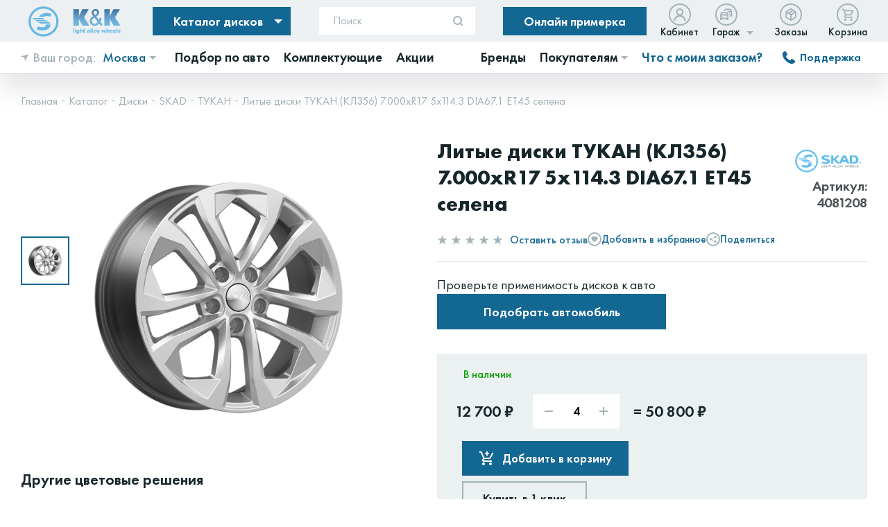

--- FILE ---
content_type: text/html; charset=UTF-8
request_url: https://skad.ru/catalog/diski/skad/tukan/tukan-kl356-7-000xr17-5x114-3-dia67-1-et45-selena/
body_size: 86780
content:

<!DOCTYPE html><html lang="ru" itemscope itemtype="http://schema.org/WebPage"><head itemscope itemtype="http://schema.org/WPHeader"><meta charset="UTF-8"><meta name="viewport" content="width=device-width, initial-scale=1.0"><meta http-equiv="X-UA-Compatible" content="IE=Edge" /><title>
        Литые диски ТУКАН (КЛ356) 7.000xR17 5x114.3 DIA67.1 ET45 селена  купить в Москве, цена от производителя    </title><link rel="preload" as="font" crossorigin href="/build/FuturaPT-Book.woff"><link rel="preload" as="font" crossorigin href="/build/FuturaPT-Medium.woff"><link rel="preload" as="font" crossorigin href="/build/FuturaPT-Bold.woff"><link rel="preload" as="font" crossorigin href="/build/FuturaPT-Demi.woff"><link rel="stylesheet" href="/build/critical.css?hash=bc19231df33d8b274e78?1768907859"><meta name="robots" content="index, follow" /><meta name="description" content="Купить диски ТУКАН (КЛ356) 7.000xR17 5x114.3 DIA67.1 ET45 селена  на официальном сайте производителя «SKAD» в Москве. Большой выбор. Гарантия качества. Доступные цены. Рассрочка 6 месяцев. Быстрая доставка." /><link rel="canonical" href="/catalog/diski/skad/tukan/tukan-kl356-7-000xr17-5x114-3-dia67-1-et45-selena/" /><!--'start_frame_cache_TVwM3R'--><!-- Bitrix24.LiveChat external config --><!-- /Bitrix24.LiveChat external config --><!--'end_frame_cache_TVwM3R'--><!-- Google Tag Manager --><!-- <script data-skip-moving="true">(function(w,d,s,l,i){w[l]=w[l]||[];w[l].push({'gtm.start':
                    new Date().getTime(),event:'gtm.js'});var f=d.getElementsByTagName(s)[0],
                j=d.createElement(s),dl=l!='dataLayer'?'&l='+l:'';j.async=true;j.src=
                        'https://www.googletagmanager.com/gtm.js?id='+i+dl;f.parentNode.insertBefore(j,f);
            })(window,document,'script','dataLayer','GTM-NQR5K4P');</script> --><!-- End Google Tag Manager --><!-- /Yandex Webmaster --><meta name="yandex-verification" content="3ae4182e03bf011a" /><meta property="og:type" content="website" /><meta property="og:site_name" content="Skad" /><meta property="og:url" content="https://skad.ru/catalog/diski/skad/tukan/tukan-kl356-7-000xr17-5x114-3-dia67-1-et45-selena/" /><meta name="og:description" property="og:description" itemprop="description"
        content="Купить диски ТУКАН (КЛ356) 7.000xR17 5x114.3 DIA67.1 ET45 селена  на официальном сайте производителя «SKAD» в Москве. Большой выбор. Гарантия качества. Доступные цены. Рассрочка 6 месяцев. Быстрая доставка." /><meta property="og:title" itemprop="headline" content="Литые диски ТУКАН (КЛ356) 7.000xR17 5x114.3 DIA67.1 ET45 селена  купить в Москве, цена от производителя" /><meta property="og:image" content="https://skad.ru/upload/resize_cache/iblock/bc9/468_468_1/c27va3mkqtvrvsblkg5kt8e48klb18ge.png"><meta name="twitter:title" content="Литые диски ТУКАН (КЛ356) 7.000xR17 5x114.3 DIA67.1 ET45 селена  купить в Москве, цена от производителя"><meta name="twitter:domain" content="https://skad.ru" /><meta name="twitter:image:src" content="https://skad.ru/upload/resize_cache/iblock/bc9/468_468_1/c27va3mkqtvrvsblkg5kt8e48klb18ge.png"><meta itemprop="image" content="https://skad.ru/upload/resize_cache/iblock/bc9/468_468_1/c27va3mkqtvrvsblkg5kt8e48klb18ge.png"><meta itemprop="name" content="Литые диски ТУКАН (КЛ356) 7.000xR17 5x114.3 DIA67.1 ET45 селена  купить в Москве, цена от производителя" /><link rel="apple-touch-icon" sizes="180x180" href="/apple-touch-icon.png"><link rel="icon" type="image/png" sizes="32x32" href="/favicon-32x32.png"><link rel="icon" type="image/png" sizes="16x16" href="/favicon-16x16.png"><link rel="manifest" href="/site.webmanifest"><meta name="msapplication-TileColor" content="#da532c"><meta name="theme-color" content="#ffffff"><!-- calltouch --><!-- calltouch --></head><body><div id="svg-sprite" style="display:none;" data-revision="1766128291">;
        <svg xmlns="http://www.w3.org/2000/svg" xmlns:xlink="http://www.w3.org/1999/xlink"><defs><symbol viewBox="0 0 34 24" fill="none" id="icon-add-fleet"> <path d="M0.5625 12.1891V10.2851H3.2145V7.63306H5.2885V10.2851H7.9405V12.1891H5.2885V14.8411H3.2145V12.1891H0.5625Z" fill="#099F06" /> <g clip-path="url(#icon-add-fleet_clip0)"> <path d="M26 18.3774H23V20.3119C23 20.8922 23.4 21.2791 24 21.2791H25C25.6 21.2791 26 20.8922 26 20.3119L26 18.3774ZM15 18.3774H12V20.3119C12 20.8922 12.4 21.2791 13 21.2791H14C14.6 21.2791 15 20.8922 15 20.3119L15 18.3774Z" fill="#099F06" /> <path d="M22.8 9.67249L24 13.1545V17.4103H14V13.1545L15.2 9.67249H22.8ZM22.8 7.73804H15.2C14.4 7.73804 13.6 8.22165 13.3 9.09216L12 12.8643V19.3448H26V12.7676L24.7 8.99543C24.4 8.22165 23.6 7.73804 22.8 7.73804H22.8Z" fill="#099F06" /> <path d="M30.7016 3.28869C30.4016 2.51491 29.7016 1.93457 28.8016 1.93457H21.3016C20.4016 1.93457 19.7016 2.41818 19.4016 3.28869L18.4016 5.80348H20.5016L21.2016 3.86902H28.7016L29.4016 5.80348H22.7016C24.1016 5.80348 25.4016 6.57726 26.2016 7.73793H30.0016V11.6068H27.7016C27.7016 11.6068 28.0016 12.5741 28.0016 13.5413H32.0016V7.06087L30.7016 3.28869ZM16.0016 14.5085C15.4493 14.5085 15.0016 14.9416 15.0016 15.4758C15.0016 16.0099 15.4493 16.443 16.0016 16.443C16.5538 16.443 17.0016 16.0099 17.0016 15.4758C17.0016 14.9416 16.5538 14.5085 16.0016 14.5085ZM22.0016 14.5085C21.4493 14.5085 21.0016 14.9416 21.0016 15.4758C21.0016 16.0099 21.4493 16.443 22.0016 16.443C22.5538 16.443 23.0016 16.0099 23.0016 15.4758C23.0016 14.9416 22.5538 14.5085 22.0016 14.5085ZM12.6016 11.6068H24.6016V13.5413H12.6016V11.6068Z" fill="#099F06" /> <path d="M32 12.574H29V14.5084C29 15.0888 29.4 15.4757 30 15.4757H31C31.6 15.4757 32 15.0888 32 14.5084L32 12.574ZM28 8.70508C27.4477 8.70508 27 9.13812 27 9.67231C27 10.2065 27.4477 10.6395 28 10.6395C28.5523 10.6395 29 10.2065 29 9.67231C29 9.13812 28.5523 8.70508 28 8.70508Z" fill="#099F06" /> </g> <defs> </defs> </symbol><clipPath id="icon-add-fleet_clip0"> <rect width="24" height="23.2135" fill="white" transform="translate(10)" /> </clipPath><symbol viewBox="0 0 13 15" fill="none" id="icon-arr_small"> <rect width="2.01292" height="8.05167" transform="matrix(-0.702613 0.70261 -0.702612 -0.702609 12.3125 7.28906)" fill="#A4B3B7" /> <rect width="2.01291" height="8.05165" transform="matrix(-0.702614 -0.702608 0.702614 -0.702608 2.41211 8.70337)" fill="#A4B3B7" /> <rect x="5.65625" y="14.2891" width="11" height="2" transform="rotate(-90 5.65625 14.2891)" fill="#A4B3B7" /> </symbol><symbol viewBox="0 0 9 5" fill="none" id="icon-arrow-d"> <path d="M4.5 5L0.602886 0.5L8.39711 0.499999L4.5 5Z" fill="#136793" /> </symbol><symbol viewBox="0 0 13 12" fill="none" id="icon-arrow-g"> <rect width="6.38857" height="25.5543" transform="matrix(0.221363 0.221359 -0.221362 0.221359 5.65625 0.686523)" fill="#A4B3B7" /> <rect width="6.38858" height="25.5543" transform="matrix(-0.221364 0.221357 -0.221364 -0.221357 7.07007 10.5859)" fill="#A4B3B7" /> <rect x="12.6562" y="7.34326" width="11" height="2" transform="rotate(180 12.6562 7.34326)" fill="#A4B3B7" /> </symbol><symbol viewBox="0 0 13 12" fill="none" id="icon-arrow-r"> <path d="M7.21389 11.3136L5.79976 9.89941L11.4563 4.24286L12.8704 5.65699L7.21389 11.3136Z" fill="white" /> <path d="M5.79973 1.41414L7.21387 0L12.8704 5.65699L11.4563 7.0707L5.79973 1.41414Z" fill="white" /> <path d="M0.213867 4.65682L11.2139 4.65681V6.65681L0.213867 6.65682L0.213867 4.65682Z" fill="white" /> </symbol><symbol viewBox="0 0 18 20" fill="none" id="icon-arrow-v"> <path d="M17.5625 10.2375L0.968751 19.818L0.968752 0.657142L17.5625 10.2375Z" fill="#7396a7" /> </symbol><symbol viewBox="0 0 24 24" fill="none" id="icon-aside_btn"> <path d="M22.5 5.25L18.75 1.5L3.75 16.5L2.25 21.75L7.5 20.25L22.5 5.25ZM15.75 4.5L19.5 8.25L15.75 4.5ZM3.75 16.5L7.5 20.25L3.75 16.5Z" fill="transparent" stroke="#136793" stroke-width="2" stroke-linecap="round" stroke-linejoin="round" /> </symbol><symbol viewBox="0 0 10 20" fill="none" id="icon-auth_fb"> <path d="M6.42857 20V11.1111H9.28571L10 7.40741H6.42857V5.92593C6.42857 4.44444 7.14429 3.7037 8.57143 3.7037H10V0C9.28571 0 8.4 0 7.14286 0C4.51786 0 2.85714 2.13407 2.85714 5.18518V7.40741H0V11.1111H2.85714V20H6.42857Z" fill="#136793" /> </symbol><symbol viewBox="0 0 18 19" fill="none" id="icon-auth_google"> <path d="M9.17343 7.32319C9.17343 7.38231 9.16499 7.42454 9.16499 7.46678C9.16499 8.59017 9.16499 11.0143 9.16499 11.0143C9.16499 11.0143 13.8275 11.0143 14.0809 11.0143C14.0809 11.3775 13.6501 12.8472 12.2733 13.7764C11.4709 14.3254 10.5587 14.5704 9.60421 14.6379C8.92848 14.6802 8.2612 14.6126 7.61082 14.4099C5.5583 13.751 4.02947 11.8928 3.82675 9.63755C3.77607 9.08007 3.80985 8.5226 3.93655 7.97357C4.54471 5.30445 7.07868 3.31951 9.97586 3.75028C11.2597 3.93611 12.003 4.47669 12.6788 5.05105C13.5657 4.16416 14.4441 3.28572 15.3479 2.37349C15.1283 2.213 14.6215 1.69776 13.7177 1.18252C12.3747 0.405436 10.9134 0.0168932 9.35926 0C9.06363 0 8.77644 0.0168934 8.48081 0.02534C7.96557 0.0422332 7.46722 0.135146 6.96888 0.261844C4.98393 0.768639 3.33685 1.80757 2.04452 3.40397C0.802873 4.9328 0.135593 6.68969 0.0173407 8.6493C-0.0333388 9.47706 0.0257869 10.3048 0.211612 11.1241C0.726853 13.3963 1.91782 15.2376 3.80141 16.6144C5.26267 17.6787 6.9013 18.2531 8.70042 18.3544C9.71401 18.4051 10.7192 18.3122 11.7074 18.0588C13.5488 17.5773 15.0776 16.6144 16.2263 15.0856C17.8903 12.8726 18.2957 10.0345 17.8058 7.34008C14.9256 7.32319 12.0537 7.32319 9.17343 7.32319Z" fill="#136793" /> </symbol><symbol viewBox="0 0 20 20" fill="none" id="icon-auth_tw"> <path fill-rule="evenodd" clip-rule="evenodd" d="M10 0C4.47717 0 0 4.47717 0 10C0 15.5228 4.47717 20 10 20C15.5228 20 20 15.5228 20 10C20 4.47717 15.5228 0 10 0ZM9.7215 8.47417L9.7005 8.12812C9.63754 7.23129 10.1901 6.41213 11.0645 6.09438C11.3862 5.98137 11.9318 5.96725 12.2886 6.06612C12.4285 6.1085 12.6943 6.24971 12.8831 6.37683L13.2259 6.60987L13.6036 6.48983C13.8135 6.42625 14.0932 6.32033 14.2191 6.24971C14.338 6.18617 14.443 6.15083 14.443 6.17204C14.443 6.29208 14.1842 6.70167 13.9673 6.92763C13.6735 7.24542 13.7575 7.27367 14.352 7.06179C14.7088 6.94175 14.7158 6.94175 14.6458 7.07592C14.6038 7.14654 14.387 7.39371 14.1562 7.61967C13.7645 8.00808 13.7435 8.05046 13.7435 8.37529C13.7435 8.87667 13.5057 9.92179 13.2678 10.4938C12.8272 11.5672 11.8829 12.6758 10.9386 13.2337C9.60958 14.0176 7.83987 14.2153 6.35 13.7563C5.85337 13.6009 5 13.2055 5 13.1349C5 13.1137 5.25879 13.0854 5.57358 13.0784C6.23108 13.0642 6.88858 12.8806 7.44817 12.5558L7.82592 12.3298L7.39221 12.1815C6.77667 11.9697 6.22408 11.4824 6.08421 11.0234C6.04221 10.8751 6.05621 10.868 6.44792 10.868L6.85362 10.861L6.51087 10.6986C6.10517 10.4938 5.73446 10.1477 5.55258 9.79467C5.41967 9.54046 5.25183 8.89783 5.30079 8.84842C5.31475 8.82725 5.46167 8.86958 5.62954 8.92608C6.11217 9.10262 6.17512 9.06025 5.89533 8.76367C5.37071 8.227 5.20983 7.429 5.46167 6.67342L5.58058 6.33446L6.04221 6.79346C6.98654 7.71854 8.09871 8.26937 9.37175 8.43179L9.7215 8.47417Z" fill="#A4B3B7" /> </symbol><symbol viewBox="0 0 23 14" fill="none" id="icon-auth_vk"> <path fill-rule="evenodd" clip-rule="evenodd" d="M12.5038 13.5799C12.5038 13.5799 12.9148 13.5351 13.1253 13.3131C13.3179 13.1097 13.3113 12.726 13.3113 12.726C13.3113 12.726 13.2857 10.9339 14.1334 10.6693C14.6381 10.5121 15.2295 11.1775 15.8697 11.898L15.8699 11.8983C16.2891 12.3701 16.7293 12.8654 17.1798 13.1688C18.0397 13.7483 18.6924 13.6214 18.6924 13.6214L21.7344 13.5799C21.7344 13.5799 23.325 13.4836 22.5709 12.2558C22.5661 12.2481 22.5595 12.2362 22.5505 12.2202C22.4422 12.0265 21.9914 11.2201 20.3098 9.68744L20.2573 9.63966C19.4859 8.93754 19.0834 8.57117 19.041 8.16702C18.9948 7.72599 19.3774 7.24004 20.1775 6.22372C20.4034 5.93686 20.6625 5.60775 20.9546 5.22547C22.3537 3.39511 22.9128 2.27769 22.7379 1.79997C22.572 1.34289 21.5428 1.46424 21.5428 1.46424L18.1188 1.48505C18.1188 1.48505 17.8648 1.45116 17.6765 1.56156C17.4928 1.66982 17.3735 1.92238 17.3735 1.92238C17.3735 1.92238 16.8322 3.33827 16.1093 4.54314C14.5845 7.0842 13.9752 7.21862 13.7257 7.06125C13.2391 6.75229 13.2623 5.92239 13.2825 5.19772V5.19771C13.2864 5.05796 13.2901 4.92211 13.2901 4.79463C13.2901 4.22751 13.3103 3.73663 13.3277 3.31354C13.3859 1.89889 13.4129 1.24344 12.5494 1.03892C12.1774 0.950401 11.9034 0.892399 10.951 0.882614C9.72912 0.870604 8.6954 0.886974 8.10951 1.168C7.71969 1.3549 7.41891 1.77257 7.60271 1.79668C7.82884 1.82612 8.34125 1.93225 8.61303 2.29521C8.96388 2.7643 8.95161 3.81607 8.95161 3.81607C8.95161 3.81607 9.15328 6.71573 8.48048 7.07539C8.01931 7.32252 7.38662 6.81848 6.0266 4.51254C5.33049 3.33177 4.80473 2.02629 4.80473 2.02629C4.80473 2.02629 4.70332 1.78245 4.52175 1.65123C4.30237 1.4927 3.996 1.44351 3.996 1.44351L0.742459 1.46424C0.742459 1.46424 0.253446 1.4774 0.0741021 1.68619C-0.0851364 1.87096 0.0618251 2.25473 0.0618251 2.25473C0.0618251 2.25473 2.60929 8.10537 5.49417 11.0542C8.13958 13.757 11.1426 13.5799 11.1426 13.5799H12.5038Z" fill="#136793" /> </symbol><symbol viewBox="0 0 24 24" fill="none" id="icon-buy-white"> <g clip-path="url(#icon-buy-white_clip0)"> <path d="M18.9999 17.0001H6.94191C6.18691 17.0001 5.49191 16.5901 5.12591 15.9301C4.75991 15.2701 4.78091 14.4621 5.18191 13.8231L6.37791 11.9081L3.08491 4.00307L1.01391 4.01307L1.00391 2.01307L4.41491 1.99707L8.62191 12.0921L6.87691 14.8831L6.94191 15.0001H18.9999V17.0001ZM16.9999 18.0001C15.8953 18.0001 14.9999 18.8955 14.9999 20.0001C14.9999 21.1046 15.8953 22.0001 16.9999 22.0001C18.1045 22.0001 18.9999 21.1046 18.9999 20.0001C18.9999 18.8955 18.1045 18.0001 16.9999 18.0001ZM6.99991 18.0001C5.89534 18.0001 4.99991 18.8955 4.99991 20.0001C4.99991 21.1046 5.89534 22.0001 6.99991 22.0001C8.10448 22.0001 8.99991 21.1046 8.99991 20.0001C8.99991 18.8955 8.10448 18.0001 6.99991 18.0001Z" fill="white" /> <path d="M11 2H13V8H11V2Z" fill="white" /> <path d="M9 4H15V6H9V4Z" fill="white" /> <path d="M15.5207 13H7.34766V11H15.5217L19.6347 3.59497L21.3827 4.56697L17.2697 11.972C16.9157 12.606 16.2457 13 15.5207 13H15.5207Z" fill="white" /> </g> <defs> </defs> </symbol><clipPath id="icon-buy-white_clip0"> <rect width="24" height="24" fill="white" /> </clipPath><symbol viewBox="0 0 34 34" fill="none" id="icon-c-f-car"> <rect class="stroke" x="1" y="1" width="32" height="32" rx="16" stroke="#A4B3B7" fill="none" stroke-width="2" /> <path class="fill" d="M27.146 20.3673L25.146 18.4329L20 23.4102V25.3447H22L27.146 20.3673Z" fill="#A4B3B7" /> <path class="fill" d="M25.854 17.7481L26.854 16.7809C27.049 16.5923 27.365 16.5923 27.561 16.7809L28.854 18.0315C29.049 18.2201 29.049 18.5267 28.854 18.7153L27.854 19.6825L25.854 17.7481Z" fill="#A4B3B7" /> <path class="fill" d="M22 16.6394C21.4477 16.6394 21 17.0724 21 17.6066C21 18.1408 21.4477 18.5739 22 18.5739C22.5523 18.5739 23 18.1408 23 17.6066C23 17.0724 22.5523 16.6394 22 16.6394ZM12 16.6394C11.4477 16.6394 11 17.0724 11 17.6066C11 18.1408 11.4477 18.5739 12 18.5739C12.5523 18.5739 13 18.1408 13 17.6066C13 17.0724 12.5523 16.6394 12 16.6394ZM15 16.6394H19V18.5739H15V16.6394Z" fill="#A4B3B7" /> <path class="fill" fill-rule="evenodd" clip-rule="evenodd" d="M25.4397 14.2893L27.3197 13.6896L26.6797 11.8518L24.5997 12.5289L23.3597 9.92706C22.9597 8.73737 21.8197 7.93457 20.5097 7.93457H13.4897C12.1797 7.93457 11.0397 8.73737 10.6397 9.92706L9.39969 12.5289L7.31969 11.8518L6.67969 13.6896L8.55969 14.2893L8.08969 15.2662C8.02969 15.3919 7.99969 15.537 7.99969 15.6724V22.443C7.99969 22.975 8.44969 23.4102 8.99969 23.4102H11.9997L12.3297 22.443H19.2223L21.2223 20.5085H9.99969V15.8852L10.5597 14.7052H23.4397L23.9997 15.8852V17.8221L25.9997 15.8877V15.6724C25.9997 15.537 25.9697 15.3919 25.9097 15.2662L25.4397 14.2893ZM12.4797 10.6815L12.4797 10.6815C12.4997 10.6428 12.5197 10.6041 12.5297 10.5558C12.6597 10.1495 13.0397 9.86902 13.4897 9.86902H20.5097C20.9497 9.86902 21.3397 10.1495 21.4697 10.5558C21.4797 10.6041 21.4997 10.6428 21.5197 10.6815L22.5097 12.7707H11.4897L12.4797 10.6815Z" fill="#A4B3B7" /> </symbol><symbol viewBox="0 0 20 20" fill="none" id="icon-c-grid"> <rect width="9" height="9" fill="#A4B3B7" /> <rect y="11" width="9" height="9" fill="#A4B3B7" /> <rect x="11" y="11" width="9" height="9" fill="#A4B3B7" /> <rect x="11" width="9" height="9" fill="#A4B3B7" /> </symbol><symbol viewBox="0 0 20 20" fill="none" id="icon-c-line"> <rect width="4" height="4" fill="#A4B3B7" /> <rect y="8" width="4" height="4" fill="#A4B3B7" /> <rect y="16" width="4" height="4" fill="#A4B3B7" /> <rect x="6" width="14" height="4" fill="#A4B3B7" /> <rect x="6" y="8" width="14" height="4" fill="#A4B3B7" /> <rect x="6" y="16" width="14" height="4" fill="#A4B3B7" /> </symbol><symbol viewBox="0 0 14 20" fill="none" id="icon-car"> <path d="M14 16.5591H11V18.4935C11 19.0739 11.4 19.4608 12 19.4608H13C13.6 19.4608 14 19.0739 14 18.4935L14 16.5591ZM3 16.5591H0V18.4935C0 19.0739 0.4 19.4608 1 19.4608H2C2.6 19.4608 3 19.0739 3 18.4935L3 16.5591Z" fill="#A4B3B7" /> <path d="M10.8 7.85389L12 11.3359V15.5917H2V11.3359L3.2 7.85389H10.8ZM10.8 5.91943H3.2C2.4 5.91943 1.6 6.40305 1.3 7.27355L0 11.0457V17.5262H14V10.949L12.7 7.17683C12.4 6.40305 11.6 5.91943 10.8 5.91943H10.8Z" fill="#A4B3B7" /> <path d="M18.7016 1.47033V5.24251L18.7016 1.47033ZM4.00156 12.6902C3.44928 12.6902 3.00156 13.1232 3.00156 13.6574C3.00156 14.1916 3.44928 14.6246 4.00156 14.6246C4.55385 14.6246 5.00156 14.1916 5.00156 13.6574C5.00156 13.1232 4.55385 12.6902 4.00156 12.6902ZM10.0016 12.6902C9.44928 12.6902 9.00156 13.1232 9.00156 13.6574C9.00156 14.1916 9.44928 14.6246 10.0016 14.6246C10.5538 14.6246 11.0016 14.1916 11.0016 13.6574C11.0016 13.1232 10.5538 12.6902 10.0016 12.6902ZM0.601562 9.78848H12.6016V11.7229H0.601562V9.78848Z" fill="#A4B3B7" /> </symbol><symbol viewBox="0 0 18 12" fill="none" id="icon-car-2"> <path d="M3.60335 0.846752C3.78209 0.332479 4.30707 -0.019617 4.84401 0.00243346C7.4485 0.00101085 10.053 0.00243331 12.6575 0.001722C12.9179 0.00598983 13.1804 -0.0153491 13.4386 0.0266178C13.8721 0.103439 14.2472 0.428504 14.3964 0.845329C14.7673 1.86961 15.1318 2.89744 15.4991 3.92385C15.5589 3.72184 15.5871 3.43661 15.8327 3.37899C16.3204 3.34201 16.8123 3.37615 17.3021 3.36263C17.4935 3.36192 17.7461 3.33703 17.8538 3.53904C18.0501 3.96653 18.0487 4.4808 17.8496 4.90759C17.7827 5.01855 17.6511 5.07474 17.5259 5.07119C16.9762 5.08257 16.4259 5.05909 15.877 5.08328C16.1986 5.2483 16.5167 5.52358 16.5104 5.92191C16.5188 7.75067 16.5097 9.57943 16.5146 11.4082C16.5118 11.5604 16.5216 11.734 16.4104 11.8542C16.2873 12.0114 16.072 11.9986 15.8946 12C15.2852 11.9929 14.6758 12.0064 14.0663 11.9936C13.8313 12.0007 13.6455 11.7781 13.6617 11.5476C13.6568 10.8961 13.6624 10.2438 13.6603 9.59224C10.5533 9.59224 7.4471 9.59152 4.34015 9.59224C4.33592 10.2601 4.34789 10.9288 4.33522 11.5967C4.33522 11.8115 4.14662 11.9993 3.93339 11.9936C3.2543 12.0021 2.5745 12.0014 1.89611 11.9943C1.65825 12.0021 1.47106 11.7759 1.48865 11.5433C1.48443 9.71956 1.48935 7.89506 1.48584 6.07128C1.48021 5.86073 1.51258 5.63952 1.63925 5.46596C1.75466 5.28529 1.95663 5.19922 2.12411 5.0783C1.57521 5.06478 1.0256 5.07972 0.476692 5.07119C0.350021 5.07545 0.217721 5.01926 0.150867 4.90688C-0.0489911 4.47938 -0.0503988 3.9644 0.147348 3.53619C0.255722 3.33845 0.504138 3.36192 0.694143 3.36263C1.18675 3.37686 1.68077 3.3413 2.17197 3.37971C2.41475 3.44088 2.44149 3.72255 2.50131 3.92456C2.86866 2.89886 3.23248 1.87103 3.60335 0.846752ZM4.92283 1.58935C4.50341 2.75874 4.0861 3.92883 3.66739 5.09893C7.2219 5.09893 10.7771 5.09893 14.3316 5.09893C13.9017 3.9018 13.4801 2.70183 13.0438 1.50755C10.4288 1.51467 7.81444 1.51111 5.2001 1.50969C5.11143 1.53103 4.94605 1.45563 4.92283 1.58935ZM3.25571 6.32237C3.00377 6.4063 2.81447 6.65455 2.80743 6.92413C2.78069 7.27765 3.07977 7.61481 3.43093 7.62121C4.02136 7.63046 4.61178 7.62761 5.20221 7.62263C5.53296 7.61979 5.82712 7.32744 5.83768 6.99313C5.86723 6.63463 5.56322 6.29321 5.20643 6.28894C4.75957 6.27685 4.312 6.28965 3.86443 6.28396C3.66176 6.28965 3.45275 6.26333 3.25571 6.32237ZM12.6139 6.32166C12.3851 6.39706 12.2057 6.60689 12.1705 6.84802C12.0959 7.22857 12.414 7.6205 12.7968 7.62263C13.383 7.62904 13.9692 7.62832 14.5554 7.62263C14.9425 7.62335 15.2627 7.22573 15.1839 6.84233C15.1339 6.48028 14.7658 6.24128 14.4168 6.28396C13.8165 6.30743 13.2078 6.23844 12.6139 6.32166Z" fill="#B0BEC6" /> </symbol><symbol viewBox="0 0 21 20" fill="none" id="icon-car_park"> <path d="M14 16.5591H11V18.4935C11 19.0739 11.4 19.4608 12 19.4608H13C13.6 19.4608 14 19.0739 14 18.4935L14 16.5591ZM3 16.5591H0V18.4935C0 19.0739 0.4 19.4608 1 19.4608H2C2.6 19.4608 3 19.0739 3 18.4935L3 16.5591Z" fill="#A4B3B7" /> <path d="M10.8 7.85389L12 11.3359V15.5917H2V11.3359L3.2 7.85389H10.8ZM10.8 5.91943H3.2C2.4 5.91943 1.6 6.40305 1.3 7.27355L0 11.0457V17.5262H14V10.949L12.7 7.17683C12.4 6.40305 11.6 5.91943 10.8 5.91943H10.8Z" fill="#A4B3B7" /> <path d="M18.7016 1.47033C18.4016 0.696547 17.7016 0.116211 16.8016 0.116211H9.30156C8.40156 0.116211 7.70156 0.599824 7.40156 1.47033L6.40156 3.98512H8.50156L9.20156 2.05066H16.7016L17.4016 3.98512H10.7016C12.1016 3.98512 13.4016 4.7589 14.2016 5.91957H18.0016V9.78848H15.7016C15.7016 9.78848 16.0016 10.7557 16.0016 11.7229H20.0016V5.24251L18.7016 1.47033ZM4.00156 12.6902C3.44928 12.6902 3.00156 13.1232 3.00156 13.6574C3.00156 14.1916 3.44928 14.6246 4.00156 14.6246C4.55385 14.6246 5.00156 14.1916 5.00156 13.6574C5.00156 13.1232 4.55385 12.6902 4.00156 12.6902ZM10.0016 12.6902C9.44928 12.6902 9.00156 13.1232 9.00156 13.6574C9.00156 14.1916 9.44928 14.6246 10.0016 14.6246C10.5538 14.6246 11.0016 14.1916 11.0016 13.6574C11.0016 13.1232 10.5538 12.6902 10.0016 12.6902ZM0.601562 9.78848H12.6016V11.7229H0.601562V9.78848Z" fill="#A4B3B7" /> <path d="M20 10.7556H17V12.6901C17 13.2704 17.4 13.6573 18 13.6573H19C19.6 13.6573 20 13.2704 20 12.6901L20 10.7556ZM16 6.88672C15.4477 6.88672 15 7.31976 15 7.85395C15 8.38813 15.4477 8.82117 16 8.82117C16.5523 8.82117 17 8.38813 17 7.85395C17 7.31976 16.5523 6.88672 16 6.88672Z" fill="#A4B3B7" /> </symbol><symbol viewBox="0 0 24 24" fill="none" id="icon-cart"> <g clip-path="cart"> <path d="M18.9999 17.0001H6.94191C6.18691 17.0001 5.49191 16.5901 5.12591 15.9301C4.75991 15.2701 4.78091 14.4621 5.18191 13.8231L6.37791 11.9081L3.08491 4.00307L1.01391 4.01307L1.00391 2.01307L4.41491 1.99707L8.62191 12.0921L6.87691 14.8831L6.94191 15.0001H18.9999V17.0001ZM16.9999 18.0001C15.8953 18.0001 14.9999 18.8955 14.9999 20.0001C14.9999 21.1046 15.8953 22.0001 16.9999 22.0001C18.1045 22.0001 18.9999 21.1046 18.9999 20.0001C18.9999 18.8955 18.1045 18.0001 16.9999 18.0001ZM6.99991 18.0001C5.89534 18.0001 4.99991 18.8955 4.99991 20.0001C4.99991 21.1046 5.89534 22.0001 6.99991 22.0001C8.10448 22.0001 8.99991 21.1046 8.99991 20.0001C8.99991 18.8955 8.10448 18.0001 6.99991 18.0001V18.0001Z" fill="#136793" /> <path d="M11 2H13V8H11V2Z" fill="#136793" /> <path d="M9 4H15V6H9V4Z" fill="#136793" /> <path d="M15.5207 13H7.34766V11H15.5217L19.6347 3.59497L21.3827 4.56697L17.2697 11.972C16.9157 12.606 16.2457 13 15.5207 13H15.5207Z" fill="#136793" /> </g> <defs> </defs> </symbol><clipPath id="icon-cart_cart"> <rect width="24" height="24" fill="white" /> </clipPath><symbol viewBox="0 0 24 24" id="icon-checkbox_empty"><path d="M5 2c-1.654 0-3 1.346-3 3v14c0 1.654 1.346 3 3 3h14c1.654 0 3-1.346 3-3v-14c0-1.654-1.346-3-3-3h-14zm19 3v14c0 2.761-2.238 5-5 5h-14c-2.762 0-5-2.239-5-5v-14c0-2.761 2.238-5 5-5h14c2.762 0 5 2.239 5 5z" /></symbol><symbol viewBox="0 0 24 24" id="icon-checkbox_full"><path d="M10.041 17l-4.5-4.319 1.395-1.435 3.08 2.937 7.021-7.183 1.422 1.409-8.418 8.591zm-5.041-15c-1.654 0-3 1.346-3 3v14c0 1.654 1.346 3 3 3h14c1.654 0 3-1.346 3-3v-14c0-1.654-1.346-3-3-3h-14zm19 3v14c0 2.761-2.238 5-5 5h-14c-2.762 0-5-2.239-5-5v-14c0-2.761 2.238-5 5-5h14c2.762 0 5 2.239 5 5z" /></symbol><symbol viewBox="0 0 24 24" fill="none" id="icon-comment"> <path d="M7.28577 17H7.78577V16.5H7.28577V17ZM7.28577 20H6.78577V21.0144L7.59032 20.3965L7.28577 20ZM11.192 17V16.5H11.0221L10.8874 16.6035L11.192 17ZM3.5 5C3.5 4.72386 3.72386 4.5 4 4.5V3.5C3.17157 3.5 2.5 4.17157 2.5 5H3.5ZM3.5 16V5H2.5V16H3.5ZM4 16.5C3.72386 16.5 3.5 16.2761 3.5 16H2.5C2.5 16.8284 3.17157 17.5 4 17.5V16.5ZM7.28577 16.5H4V17.5H7.28577V16.5ZM7.78577 20V17H6.78577V20H7.78577ZM10.8874 16.6035L6.98122 19.6035L7.59032 20.3965L11.4965 17.3965L10.8874 16.6035ZM20 16.5H11.192V17.5H20V16.5ZM20.5 16C20.5 16.2761 20.2761 16.5 20 16.5V17.5C20.8284 17.5 21.5 16.8284 21.5 16H20.5ZM20.5 5V16H21.5V5H20.5ZM20 4.5C20.2761 4.5 20.5 4.72386 20.5 5H21.5C21.5 4.17157 20.8284 3.5 20 3.5V4.5ZM4 4.5H20V3.5H4V4.5Z" fill="#2C2D2E" /> <rect x="6" y="8" width="12" height="1" rx="0.5" fill="#2C2D2E" /> <rect x="6" y="11" width="9" height="1" rx="0.5" fill="#2C2D2E" /> </symbol><symbol viewBox="0 0 10 9" fill="none" id="icon-cross"> <path fill-rule="evenodd" clip-rule="evenodd" d="M0.93934 2.56066C0.353553 1.97487 0.353553 1.02513 0.93934 0.43934C1.52513 -0.146447 2.47487 -0.146447 3.06066 0.43934L4.96216 2.34084L6.86366 0.43934C7.44944 -0.146447 8.39919 -0.146447 8.98498 0.43934C9.57076 1.02513 9.57076 1.97487 8.98498 2.56066L7.08348 4.46216L8.984 6.36268C9.56979 6.94847 9.56979 7.89822 8.984 8.484C8.39822 9.06979 7.44847 9.06979 6.86268 8.484L4.96216 6.58348L3.06164 8.484C2.47585 9.06979 1.5261 9.06979 0.940315 8.484C0.354529 7.89822 0.354529 6.94847 0.940315 6.36268L2.84084 4.46216L0.93934 2.56066Z" fill="#A4B3B7" /> </symbol><symbol viewBox="0 0 24 24" fill="none" id="icon-delete"> <path d="M8.4375 4.3125H8.25C8.35313 4.3125 8.4375 4.22812 8.4375 4.125V4.3125H15.5625V4.125C15.5625 4.22812 15.6469 4.3125 15.75 4.3125H15.5625V6H17.25V4.125C17.25 3.29766 16.5773 2.625 15.75 2.625H8.25C7.42266 2.625 6.75 3.29766 6.75 4.125V6H8.4375V4.3125ZM20.25 6H3.75C3.33516 6 3 6.33516 3 6.75V7.5C3 7.60313 3.08437 7.6875 3.1875 7.6875H4.60312L5.18203 19.9453C5.21953 20.7445 5.88047 21.375 6.67969 21.375H17.3203C18.1219 21.375 18.7805 20.7469 18.818 19.9453L19.3969 7.6875H20.8125C20.9156 7.6875 21 7.60313 21 7.5V6.75C21 6.33516 20.6648 6 20.25 6ZM17.1398 19.6875H6.86016L6.29297 7.6875H17.707L17.1398 19.6875Z" fill="#136793" /> </symbol><symbol viewBox="0 0 20 20" fill="none" id="icon-disk"> <path d="M10 2C5.582 2 2 5.582 2 10C2 14.418 5.582 18 10 18C14.418 18 18 14.418 18 10C18 5.582 14.418 2 10 2ZM9.33333 4.71224V7.42838C8.67299 7.59943 8.11276 8.01011 7.75521 8.57031L5.17839 7.73307C5.94085 6.11504 7.48866 4.94278 9.33333 4.71224V4.71224ZM10.6667 4.71224C12.5113 4.94278 14.0591 6.11504 14.8216 7.73307L12.2448 8.57031C11.8872 8.01011 11.327 7.59943 10.6667 7.42838V4.71224ZM4.76302 9L7.34896 9.83984C7.3457 9.89383 7.33333 9.9452 7.33333 10C7.33333 10.6435 7.57099 11.2255 7.95052 11.6862L6.35417 13.8841C5.31815 12.9112 4.66667 11.5333 4.66667 10C4.66667 9.6577 4.70139 9.32437 4.76302 9L4.76302 9ZM15.237 9C15.2986 9.32437 15.3333 9.6577 15.3333 10C15.3333 11.5333 14.6819 12.9112 13.6458 13.8841L12.0495 11.6862C12.429 11.2255 12.6667 10.6435 12.6667 10C12.6667 9.9452 12.6543 9.89383 12.651 9.83984L15.237 9ZM9.96354 9.34115C9.98826 9.34252 10.013 9.34252 10.0378 9.34115C10.2919 9.3562 10.5079 9.50918 10.6068 9.73047C10.6122 9.75603 10.6192 9.78125 10.6276 9.80599C10.647 9.86852 10.6667 9.93111 10.6667 10C10.6667 10.368 10.368 10.6667 10 10.6667C9.632 10.6667 9.33334 10.368 9.33334 10C9.33334 9.93156 9.35321 9.86946 9.3724 9.80729C9.38092 9.7817 9.38787 9.7556 9.39323 9.72917C9.49249 9.50802 9.70921 9.35571 9.96354 9.34114L9.96354 9.34115ZM9.02474 12.4766C9.32748 12.5959 9.65486 12.6667 10 12.6667C10.3451 12.6667 10.6725 12.5959 10.9753 12.4766L12.5703 14.6732C11.8078 15.0936 10.9323 15.3333 10 15.3333C9.0677 15.3333 8.19224 15.0936 7.42969 14.6732L9.02474 12.4766Z" fill="#A4B3B7" /> </symbol><symbol viewBox="0 0 24 24" fill="none" id="icon-doc"> <path d="M19.275 6.975L14.025 1.725C13.875 1.575 13.725 1.5 13.5 1.5H6C5.175 1.5 4.5 2.175 4.5 3V21C4.5 21.825 5.175 22.5 6 22.5H18C18.825 22.5 19.5 21.825 19.5 21V7.5C19.5 7.275 19.425 7.125 19.275 6.975ZM13.5 3.3L17.7 7.5H13.5V3.3ZM18 21H6V3H12V7.5C12 8.325 12.675 9 13.5 9H18V21Z" fill="black" /> <path d="M7.5 16.5H16.5V18H7.5V16.5Z" fill="black" /> <path d="M7.5 12H16.5V13.5H7.5V12Z" fill="black" /> </symbol><symbol viewBox="0 0 24 24" id="icon-eye"><path d="M15 12c0 1.654-1.346 3-3 3s-3-1.346-3-3 1.346-3 3-3 3 1.346 3 3zm9-.449s-4.252 8.449-11.985 8.449c-7.18 0-12.015-8.449-12.015-8.449s4.446-7.551 12.015-7.551c7.694 0 11.985 7.551 11.985 7.551zm-7 .449c0-2.757-2.243-5-5-5s-5 2.243-5 5 2.243 5 5 5 5-2.243 5-5z" /></symbol><symbol viewBox="0 0 18 16" fill="none" id="icon-favorite"> <path d="M12.75 1.3335C11.1708 1.3335 9.79167 2.48016 9.00417 3.30266C8.22417 2.4785 6.85167 1.3335 5.25 1.3335C3.1825 1.3335 1.5 3.016 1.5 5.0835C1.5 8.55016 7.325 13.196 8.4925 14.0927L9 14.4818L9.5075 14.0918C10.675 13.196 16.5 8.55016 16.5 5.0835C16.5 3.016 14.8175 1.3335 12.75 1.3335V1.3335Z" fill="#A4B3B7" /> <path d="M12.7513 0.5C10.3388 0.5 9.0013 2.24167 9.0013 2.24167C9.0013 2.24167 7.6638 0.5 5.2513 0.5C2.71964 0.5 0.667969 2.55167 0.667969 5.08333C0.667969 9.66667 9.0013 15.5 9.0013 15.5C9.0013 15.5 17.3346 9.66667 17.3346 5.08333C17.3346 2.55167 15.283 0.5 12.7513 0.5ZM9.0013 13.4317C6.0988 11.2042 2.33464 7.505 2.33464 5.08333C2.33464 3.475 3.64297 2.16667 5.2513 2.16667C7.25297 2.16667 9.0013 4.58917 9.0013 4.58917C9.0013 4.58917 10.7846 2.16667 12.7513 2.16667C14.3596 2.16667 15.668 3.475 15.668 5.08333C15.668 7.505 11.9038 11.2042 9.0013 13.4317Z" fill="#A4B3B7" /> </symbol><symbol viewBox="0 0 26 26" fill="none" id="icon-guarantee"> <rect width="26" height="26" rx="13" fill="#136793" /> <path d="M8 13L12 17L18 11" stroke="white" stroke-width="2" stroke-linecap="round" /> </symbol><symbol viewBox="0 0 48 48" fill="none" id="icon-home"> <path d="M6 24L10 20M10 20L24 6L38 20M10 20V40C10 40.5304 10.2107 41.0391 10.5858 41.4142C10.9609 41.7893 11.4696 42 12 42H18M38 20L42 24M38 20V40C38 40.5304 37.7893 41.0391 37.4142 41.4142C37.0391 41.7893 36.5304 42 36 42H30M18 42C18.5304 42 19.0391 41.7893 19.4142 41.4142C19.7893 41.0391 20 40.5304 20 40V32C20 31.4696 20.2107 30.9609 20.5858 30.5858C20.9609 30.2107 21.4696 30 22 30H26C26.5304 30 27.0391 30.2107 27.4142 30.5858C27.7893 30.9609 28 31.4696 28 32V40C28 40.5304 28.2107 41.0391 28.5858 41.4142C28.9609 41.7893 29.4696 42 30 42M18 42H30" stroke="#A4B3B7" stroke-width="2" stroke-linecap="round" stroke-linejoin="round" /> </symbol><symbol viewBox="0 0 492 492" fill="#AAB1B3" id="icon-left-slider-arrow"> <g> <g> <path d="M198.608,246.104L382.664,62.04c5.068-5.056,7.856-11.816,7.856-19.024c0-7.212-2.788-13.968-7.856-19.032l-16.128-16.12 C361.476,2.792,354.712,0,347.504,0s-13.964,2.792-19.028,7.864L109.328,227.008c-5.084,5.08-7.868,11.868-7.848,19.084 c-0.02,7.248,2.76,14.028,7.848,19.112l218.944,218.932c5.064,5.072,11.82,7.864,19.032,7.864c7.208,0,13.964-2.792,19.032-7.864 l16.124-16.12c10.492-10.492,10.492-27.572,0-38.06L198.608,246.104z" /> </g> </g> <g> </g> <g> </g> <g> </g> <g> </g> <g> </g> <g> </g> <g> </g> <g> </g> <g> </g> <g> </g> <g> </g> <g> </g> <g> </g> <g> </g> <g> </g> </symbol><symbol viewBox="0 0 24 24" fill="none" id="icon-like"> <path fill-rule="evenodd" clip-rule="evenodd" d="M19.88 8.31799C20.49 8.31799 20.983 8.81299 20.983 9.42499V9.46899C20.8936 10.916 20.618 12.3455 20.163 13.722L20.161 13.731C19.5538 15.5664 18.6351 17.2835 17.445 18.807L17.443 18.809L17.283 18.999H8.909V9.56999L13.768 3.76199L13.771 3.75799C14.1107 3.32399 14.3725 2.83441 14.545 2.31099L14.547 2.30399C14.6774 1.9091 14.7564 1.49906 14.782 1.08399C14.982 0.883986 15.256 0.760986 15.56 0.760986C16.129 0.760986 16.516 1.14099 16.748 1.78599C17.024 2.55599 17 3.42799 17 3.42799C17.0006 4.517 16.6331 5.57424 15.957 6.42799L15.959 6.42999L14.359 8.31899H19.881L19.88 8.31799ZM4 18.999V9.56999H7.272V19H4V18.999Z" fill="#A4B3B7" /> </symbol><symbol viewBox="0 0 16 22" fill="none" id="icon-mark-r"> <path d="M16 8C16 12.4183 8 22 8 22C8 22 0 12.4183 0 8C0 3.58172 3.58172 0 8 0C12.4183 0 16 3.58172 16 8Z" fill="#F2321E" /> </symbol><symbol viewBox="0 0 38 38" fill="none" id="icon-order_address"> <path d="M1 19L5 15M5 15L19 1L33 15M5 15V35C5 35.5304 5.21071 36.0391 5.58579 36.4142C5.96086 36.7893 6.46957 37 7 37H13M33 15L37 19M33 15V35C33 35.5304 32.7893 36.0391 32.4142 36.4142C32.0391 36.7893 31.5304 37 31 37H25M13 37C13.5304 37 14.0391 36.7893 14.4142 36.4142C14.7893 36.0391 15 35.5304 15 35V27C15 26.4696 15.2107 25.9609 15.5858 25.5858C15.9609 25.2107 16.4696 25 17 25H21C21.5304 25 22.0391 25.2107 22.4142 25.5858C22.7893 25.9609 23 26.4696 23 27V35C23 35.5304 23.2107 36.0391 23.5858 36.4142C23.9609 36.7893 24.4696 37 25 37M13 37H25" fill="none" stroke="currentColor" stroke-width="2" stroke-linecap="round" stroke-linejoin="round" /> </symbol><symbol viewBox="0 0 76 76" fill="none" id="icon-order_eval_1"> <g clip-path="url(#icon-order_eval_1_clip0_3435_24001)"> <path d="M38 76C58.9868 76 76 58.9868 76 38C76 17.0132 58.9868 0 38 0C17.0132 0 0 17.0132 0 38C0 58.9868 17.0132 76 38 76Z" fill="url(#icon-order_eval_1_paint0_linear_3435_24001)" /> <path d="M38 76C58.9868 76 76 58.9868 76 38C76 17.0132 58.9868 0 38 0C17.0132 0 0 17.0132 0 38C0 58.9868 17.0132 76 38 76Z" fill="url(#icon-order_eval_1_paint1_linear_3435_24001)" /> <g filter="url(#icon-order_eval_1_filter0_f_3435_24001)"> <ellipse cx="60.5638" cy="54.2291" rx="7.52083" ry="7.52083" fill="#F14D4D" fill-opacity="0.2" /> </g> <g filter="url(#icon-order_eval_1_filter1_f_3435_24001)"> <ellipse cx="14.6458" cy="54.2291" rx="7.52083" ry="7.52083" fill="#F14D4D" fill-opacity="0.2" /> </g> <path fill-rule="evenodd" clip-rule="evenodd" d="M30.7786 63.2214C30.1085 63.778 29.1138 63.6888 28.5535 63.0205C27.9918 62.3503 28.0797 61.3517 28.7498 60.7899L29.753 61.9867C28.7498 60.7899 28.7506 60.7893 28.7513 60.7887L28.7529 60.7873L28.7567 60.7842L28.7662 60.7763L28.7931 60.7544C28.8145 60.7372 28.8429 60.7146 28.8782 60.6873C28.9486 60.6327 29.0466 60.5591 29.1709 60.4709C29.4195 60.2948 29.7749 60.0597 30.2286 59.8018C31.1343 59.2872 32.4444 58.675 34.0879 58.2669C37.415 57.4406 42.0109 57.4795 47.2159 60.6513C47.9626 61.1063 48.1991 62.0805 47.744 62.8273C47.289 63.574 46.3148 63.8105 45.568 63.3554C41.1464 60.661 37.4297 60.6998 34.8511 61.3402C33.5416 61.6654 32.5005 62.1531 31.7931 62.555C31.4404 62.7555 31.1738 62.9328 31.002 63.0545C30.9162 63.1154 30.8544 63.1621 30.8176 63.1905C30.7993 63.2048 30.7872 63.2144 30.7815 63.219C30.7802 63.2201 30.7792 63.2209 30.7786 63.2214Z" fill="#5B0600" /> <path d="M23.7742 49.3921C25.7723 49.3921 27.3921 46.7374 27.3921 43.4626C27.3921 40.1877 25.7723 37.533 23.7742 37.533C21.776 37.533 20.1562 40.1877 20.1562 43.4626C20.1562 46.7374 21.776 49.3921 23.7742 49.3921Z" fill="black" /> <path fill-rule="evenodd" clip-rule="evenodd" d="M17.9403 34.0529C18.4368 33.3331 19.4228 33.152 20.1426 33.6485L29.4051 40.0373C30.125 40.5338 30.306 41.5198 29.8095 42.2396C29.313 42.9595 28.327 43.1405 27.6072 42.644L18.3446 36.2553C17.6248 35.7588 17.4438 34.7727 17.9403 34.0529Z" fill="black" /> <path d="M56.0249 43.4626C56.0249 46.7401 54.4416 49.3921 52.407 49.3921C50.3724 49.3921 48.7891 46.7401 48.7891 43.4626C48.7891 40.1851 50.3724 37.533 52.407 37.533C54.4416 37.533 56.0249 40.1851 56.0249 43.4626Z" fill="black" /> <path fill-rule="evenodd" clip-rule="evenodd" d="M57.2197 34.0529C57.7162 34.7727 57.5351 35.7588 56.8153 36.2553L47.5528 42.644C46.833 43.1405 45.8469 42.9595 45.3504 42.2396C44.8539 41.5198 45.035 40.5338 45.7548 40.0373L55.0173 33.6485C55.7371 33.152 56.7232 33.3331 57.2197 34.0529Z" fill="black" /> <g filter="url(#icon-order_eval_1_filter2_f_3435_24001)"> <ellipse cx="19.832" cy="10.634" rx="17.1019" ry="6.90084" transform="rotate(-30.3296 19.832 10.634)" fill="white" fill-opacity="0.5" /> </g> </g> <defs> <filter id="icon-order_eval_1_filter0_f_3435_24001" x="40.043" y="33.7083" width="41.043" height="41.0417" filterUnits="userSpaceOnUse" color-interpolation-filters="sRGB"> <feFlood flood-opacity="0" result="BackgroundImageFix"></feFlood> <feBlend mode="normal" in="SourceGraphic" in2="BackgroundImageFix" result="shape"></feBlend> <feGaussianBlur stdDeviation="6.5" result="effect1_foregroundBlur_3435_24001"></feGaussianBlur> </filter> <filter id="icon-order_eval_1_filter1_f_3435_24001" x="-5.875" y="33.7083" width="41.043" height="41.0417" filterUnits="userSpaceOnUse" color-interpolation-filters="sRGB"> <feFlood flood-opacity="0" result="BackgroundImageFix"></feFlood> <feBlend mode="normal" in="SourceGraphic" in2="BackgroundImageFix" result="shape"></feBlend> <feGaussianBlur stdDeviation="6.5" result="effect1_foregroundBlur_3435_24001"></feGaussianBlur> </filter> <filter id="icon-order_eval_1_filter2_f_3435_24001" x="-8.33984" y="-12.8579" width="56.3438" height="46.9839" filterUnits="userSpaceOnUse" color-interpolation-filters="sRGB"> <feFlood flood-opacity="0" result="BackgroundImageFix"></feFlood> <feBlend mode="normal" in="SourceGraphic" in2="BackgroundImageFix" result="shape"></feBlend> <feGaussianBlur stdDeviation="6.5" result="effect1_foregroundBlur_3435_24001"></feGaussianBlur> </filter> </defs> </symbol><linearGradient id="icon-order_eval_1_paint0_linear_3435_24001" x1="38" y1="0" x2="38" y2="76" gradientUnits="userSpaceOnUse"> <stop offset="0.489583" stop-color="#FFCC40" /> <stop offset="1" stop-color="#FFCC40" /> </linearGradient><linearGradient id="icon-order_eval_1_paint1_linear_3435_24001" x1="38" y1="-0.00788055" x2="38" y2="76" gradientUnits="userSpaceOnUse"> <stop stop-color="#DD5F70" /> <stop offset="0.16" stop-color="#DD636F" stop-opacity="0.97" /> <stop offset="0.370406" stop-color="#E48965" stop-opacity="0.64" /> <stop offset="0.57816" stop-color="#E48965" stop-opacity="0" /> </linearGradient><clipPath id="icon-order_eval_1_clip0_3435_24001"> <rect width="76" height="76" fill="white" /> </clipPath><symbol viewBox="0 0 76 76" fill="none" id="icon-order_eval_2"> <g clip-path="url(#icon-order_eval_2_clip0_3435_23997)"> <path d="M38 76C58.9868 76 76 58.9868 76 38C76 17.0132 58.9868 0 38 0C17.0132 0 0 17.0132 0 38C0 58.9868 17.0132 76 38 76Z" fill="url(#icon-order_eval_2_paint0_linear_3435_23997)" /> <path fill-rule="evenodd" clip-rule="evenodd" d="M49.0512 54.2906C49.498 53.5389 49.2508 52.5673 48.4991 52.1205C42.7465 48.7014 37.1033 48.7076 32.9439 49.5552C30.8682 49.9781 29.1499 50.6119 27.9461 51.1419C27.343 51.4073 26.8658 51.6483 26.5336 51.8263C26.3674 51.9153 26.2372 51.9888 26.1454 52.042C26.0995 52.0686 26.0632 52.0901 26.0368 52.106L26.0046 52.1255L25.9941 52.1319L25.9902 52.1342L25.9887 52.1352C25.988 52.1356 25.9874 52.136 26.8218 53.4816L25.9874 52.136C25.2442 52.5969 25.0154 53.5729 25.4762 54.3161C25.9365 55.0583 26.9107 55.2875 27.6535 54.8289C27.6531 54.8292 27.653 54.8292 27.6533 54.829M27.6535 54.8289C27.6536 54.8288 27.6538 54.8287 27.654 54.8286L27.6661 54.8213C27.679 54.8136 27.7013 54.8003 27.7328 54.7821C27.7959 54.7455 27.8955 54.6891 28.0294 54.6174C28.2973 54.4738 28.7011 54.2694 29.222 54.0401C30.266 53.5805 31.7668 53.0268 33.5762 52.6581C37.187 51.9223 41.978 51.9285 46.8812 54.8427C47.6329 55.2895 48.6045 55.0423 49.0512 54.2906" fill="black" /> <path d="M23.4109 41.1509C25.409 41.1509 27.0288 38.4961 27.0288 35.2213C27.0288 31.9465 25.409 29.2917 23.4109 29.2917C21.4128 29.2917 19.793 31.9465 19.793 35.2213C19.793 38.4961 21.4128 41.1509 23.4109 41.1509Z" fill="black" /> <path d="M51.1179 41.1509C53.116 41.1509 54.7358 38.4961 54.7358 35.2213C54.7358 31.9465 53.116 29.2917 51.1179 29.2917C49.1198 29.2917 47.5 31.9465 47.5 35.2213C47.5 38.4961 49.1198 41.1509 51.1179 41.1509Z" fill="black" /> <g filter="url(#icon-order_eval_2_filter0_f_3435_23997)"> <ellipse cx="22.996" cy="9.05079" rx="17.1019" ry="6.90084" transform="rotate(-30.3296 22.996 9.05079)" fill="white" fill-opacity="0.8" /> </g> <g filter="url(#icon-order_eval_2_filter1_f_3435_23997)"> <ellipse cx="60.5638" cy="48.6876" rx="7.52083" ry="7.52083" fill="#F14D4D" fill-opacity="0.2" /> </g> <g filter="url(#icon-order_eval_2_filter2_f_3435_23997)"> <ellipse cx="14.6458" cy="48.6876" rx="7.52083" ry="7.52083" fill="#F14D4D" fill-opacity="0.2" /> </g> <path d="M58.7916 47.9966C59.4136 50.006 58.2888 52.1391 56.2795 52.761C54.2701 53.3829 52.137 52.2582 51.5151 50.2488C50.8931 48.2394 52.3412 41.8771 52.8609 41.7162C53.5106 41.5151 58.1697 45.9872 58.7916 47.9966Z" fill="#2CA6FF" /> <g filter="url(#icon-order_eval_2_filter3_f_3435_23997)"> <ellipse cx="53.4745" cy="44.6732" rx="0.989798" ry="1.57929" transform="rotate(5.23047 53.4745 44.6732)" fill="white" fill-opacity="0.6" /> </g> </g> <defs> <filter id="icon-order_eval_2_filter0_f_3435_23997" x="-5.17578" y="-14.4412" width="56.3438" height="46.9839" filterUnits="userSpaceOnUse" color-interpolation-filters="sRGB"> <feFlood flood-opacity="0" result="BackgroundImageFix"></feFlood> <feBlend mode="normal" in="SourceGraphic" in2="BackgroundImageFix" result="shape"></feBlend> <feGaussianBlur stdDeviation="6.5" result="effect1_foregroundBlur_3435_23997"></feGaussianBlur> </filter> <filter id="icon-order_eval_2_filter1_f_3435_23997" x="40.043" y="28.1667" width="41.043" height="41.0417" filterUnits="userSpaceOnUse" color-interpolation-filters="sRGB"> <feFlood flood-opacity="0" result="BackgroundImageFix"></feFlood> <feBlend mode="normal" in="SourceGraphic" in2="BackgroundImageFix" result="shape"></feBlend> <feGaussianBlur stdDeviation="6.5" result="effect1_foregroundBlur_3435_23997"></feGaussianBlur> </filter> <filter id="icon-order_eval_2_filter2_f_3435_23997" x="-5.875" y="28.1667" width="41.043" height="41.0417" filterUnits="userSpaceOnUse" color-interpolation-filters="sRGB"> <feFlood flood-opacity="0" result="BackgroundImageFix"></feFlood> <feBlend mode="normal" in="SourceGraphic" in2="BackgroundImageFix" result="shape"></feBlend> <feGaussianBlur stdDeviation="6.5" result="effect1_foregroundBlur_3435_23997"></feGaussianBlur> </filter> <filter id="icon-order_eval_2_filter3_f_3435_23997" x="50.4766" y="41.0979" width="5.99609" height="7.15063" filterUnits="userSpaceOnUse" color-interpolation-filters="sRGB"> <feFlood flood-opacity="0" result="BackgroundImageFix"></feFlood> <feBlend mode="normal" in="SourceGraphic" in2="BackgroundImageFix" result="shape"></feBlend> <feGaussianBlur stdDeviation="1" result="effect1_foregroundBlur_3435_23997"></feGaussianBlur> </filter> </defs> </symbol><linearGradient id="icon-order_eval_2_paint0_linear_3435_23997" x1="38" y1="0" x2="38" y2="76" gradientUnits="userSpaceOnUse"> <stop offset="0.800692" stop-color="#FFCC40" /> <stop offset="1" stop-color="#FFAC0B" /> </linearGradient><clipPath id="icon-order_eval_2_clip0_3435_23997"> <rect width="76" height="76" rx="38" fill="white" /> </clipPath><symbol viewBox="0 0 76 76" fill="none" id="icon-order_eval_3"> <g clip-path="url(#icon-order_eval_3_clip0_3435_24000)"> <path d="M38 76C58.9868 76 76 58.9868 76 38C76 17.0132 58.9868 0 38 0C17.0132 0 0 17.0132 0 38C0 58.9868 17.0132 76 38 76Z" fill="url(#icon-order_eval_3_paint0_linear_3435_24000)" /> <path d="M23.4109 34.0259C25.409 34.0259 27.0288 31.3711 27.0288 28.0963C27.0288 24.8215 25.409 22.1667 23.4109 22.1667C21.4128 22.1667 19.793 24.8215 19.793 28.0963C19.793 31.3711 21.4128 34.0259 23.4109 34.0259Z" fill="black" /> <path d="M51.1179 34.0259C53.116 34.0259 54.7358 31.3711 54.7358 28.0963C54.7358 24.8215 53.116 22.1667 51.1179 22.1667C49.1198 22.1667 47.5 24.8215 47.5 28.0963C47.5 31.3711 49.1198 34.0259 51.1179 34.0259Z" fill="black" /> <g filter="url(#icon-order_eval_3_filter0_f_3435_24000)"> <ellipse cx="22.996" cy="9.05079" rx="17.1019" ry="6.90084" transform="rotate(-30.3296 22.996 9.05079)" fill="white" fill-opacity="0.8" /> </g> <g filter="url(#icon-order_eval_3_filter1_f_3435_24000)"> <ellipse cx="60.5638" cy="41.5626" rx="7.52083" ry="7.52083" fill="#F14D4D" fill-opacity="0.1" /> </g> <g filter="url(#icon-order_eval_3_filter2_f_3435_24000)"> <ellipse cx="14.6458" cy="41.5626" rx="7.52083" ry="7.52083" fill="#F14D4D" fill-opacity="0.1" /> </g> <path fill-rule="evenodd" clip-rule="evenodd" d="M19 49.0833C19 48.2089 19.7089 47.5 20.5833 47.5H55.4167C56.2911 47.5 57 48.2089 57 49.0833C57 49.9578 56.2911 50.6667 55.4167 50.6667H20.5833C19.7089 50.6667 19 49.9578 19 49.0833Z" fill="black" /> </g> <defs> <filter id="icon-order_eval_3_filter0_f_3435_24000" x="-5.17578" y="-14.4412" width="56.3438" height="46.9839" filterUnits="userSpaceOnUse" color-interpolation-filters="sRGB"> <feFlood flood-opacity="0" result="BackgroundImageFix"></feFlood> <feBlend mode="normal" in="SourceGraphic" in2="BackgroundImageFix" result="shape"></feBlend> <feGaussianBlur stdDeviation="6.5" result="effect1_foregroundBlur_3435_24000"></feGaussianBlur> </filter> <filter id="icon-order_eval_3_filter1_f_3435_24000" x="40.043" y="21.0417" width="41.043" height="41.0417" filterUnits="userSpaceOnUse" color-interpolation-filters="sRGB"> <feFlood flood-opacity="0" result="BackgroundImageFix"></feFlood> <feBlend mode="normal" in="SourceGraphic" in2="BackgroundImageFix" result="shape"></feBlend> <feGaussianBlur stdDeviation="6.5" result="effect1_foregroundBlur_3435_24000"></feGaussianBlur> </filter> <filter id="icon-order_eval_3_filter2_f_3435_24000" x="-5.875" y="21.0417" width="41.043" height="41.0417" filterUnits="userSpaceOnUse" color-interpolation-filters="sRGB"> <feFlood flood-opacity="0" result="BackgroundImageFix"></feFlood> <feBlend mode="normal" in="SourceGraphic" in2="BackgroundImageFix" result="shape"></feBlend> <feGaussianBlur stdDeviation="6.5" result="effect1_foregroundBlur_3435_24000"></feGaussianBlur> </filter> </defs> </symbol><linearGradient id="icon-order_eval_3_paint0_linear_3435_24000" x1="38" y1="0" x2="38" y2="76" gradientUnits="userSpaceOnUse"> <stop offset="0.800692" stop-color="#FFCC40" /> <stop offset="1" stop-color="#FFAC0B" /> </linearGradient><clipPath id="icon-order_eval_3_clip0_3435_24000"> <rect width="76" height="76" rx="38" fill="white" /> </clipPath><symbol viewBox="0 0 76 76" fill="none" id="icon-order_eval_4"> <g clip-path="url(#icon-order_eval_4_clip0_3435_23998)"> <path d="M38.0687 76.3483C59.1517 76.3483 76.2429 59.2572 76.2429 38.1742C76.2429 17.0912 59.1517 0 38.0687 0C16.9857 0 -0.105469 17.0912 -0.105469 38.1742C-0.105469 59.2572 16.9857 76.3483 38.0687 76.3483Z" fill="url(#icon-order_eval_4_paint0_linear_3435_23998)" /> <path fill-rule="evenodd" clip-rule="evenodd" d="M22.7891 21.8422C25.7119 21.8458 27.6395 23.0468 28.8106 24.3634C29.3763 24.9994 29.7421 25.6339 29.9691 26.1151C30.0834 26.3572 30.165 26.5657 30.2207 26.7237C30.2486 26.8029 30.2703 26.87 30.2864 26.9229C30.2945 26.9494 30.3012 26.9724 30.3067 26.9917L30.3139 27.0178L30.3169 27.0288L30.3182 27.0337L30.3188 27.036C30.3191 27.0371 30.3194 27.0382 28.4355 27.5343L30.3194 27.0383C30.5977 28.0953 29.9664 29.1778 28.9094 29.4561C27.8617 29.7319 26.7891 29.1143 26.4992 28.0742C26.4974 28.0687 26.4937 28.0571 26.4877 28.0402C26.4715 27.9943 26.44 27.9115 26.3893 27.8042C26.2866 27.5866 26.1156 27.2894 25.853 26.9941C25.3717 26.453 24.4867 25.7976 22.7643 25.8005C22.7427 25.8005 22.7212 25.8002 22.6997 25.7995C21.8994 25.7748 21.111 25.9983 20.4427 26.4394C19.7745 26.8806 19.2591 27.5177 18.9673 28.2633C18.569 29.2812 17.421 29.7835 16.403 29.3852C15.3851 28.9869 14.8828 27.8389 15.2811 26.821C15.8706 25.3144 16.9119 24.0272 18.262 23.1359C19.603 22.2508 21.1834 21.7992 22.7891 21.8422Z" fill="black" /> <path fill-rule="evenodd" clip-rule="evenodd" d="M50.9546 21.8422C53.8768 21.8462 55.803 23.0473 56.9724 24.3651C57.5372 25.0017 57.9019 25.6367 58.1281 26.1182C58.2419 26.3605 58.3231 26.5692 58.3785 26.7273C58.4063 26.8065 58.4278 26.8736 58.4439 26.9266C58.4519 26.9531 58.4586 26.9762 58.464 26.9955L58.4712 27.0216L58.4742 27.0326L58.4755 27.0375L58.4761 27.0398C58.4764 27.0409 58.4767 27.0421 56.5916 27.5343L58.4767 27.0421C58.7529 28.0997 58.1194 29.1809 57.0618 29.4571C56.0137 29.7308 54.9423 29.1111 54.6544 28.0705C54.6527 28.065 54.649 28.0535 54.643 28.0366C54.627 27.9908 54.5957 27.9083 54.5453 27.8011C54.4432 27.5838 54.2731 27.2871 54.0116 26.9924C53.5328 26.4528 52.6506 25.7976 50.9284 25.8005C50.906 25.8005 50.8836 25.8002 50.8612 25.7995C50.06 25.7736 49.2704 25.9966 48.6011 26.4378C47.9319 26.879 47.4157 27.5167 47.1236 28.2632C46.7254 29.2812 45.5773 29.7835 44.5594 29.3853C43.5414 28.987 43.0391 27.839 43.4374 26.821C44.0275 25.3128 45.0703 24.0243 46.4226 23.1329C47.7653 22.2478 49.3476 21.7973 50.9546 21.8422Z" fill="black" /> <path fill-rule="evenodd" clip-rule="evenodd" d="M49.0512 43.5244C49.498 44.2761 49.2508 45.2476 48.4991 45.6944C42.7465 49.1135 37.1033 49.1074 32.9439 48.2598C30.8682 47.8368 29.1499 47.203 27.9461 46.6731C27.343 46.4076 26.8658 46.1667 26.5336 45.9887C26.3674 45.8996 26.2372 45.8261 26.1454 45.7729C26.0995 45.7464 26.0632 45.7248 26.0368 45.709L26.0046 45.6895L25.9941 45.6831L25.9902 45.6807L25.9887 45.6797C25.988 45.6793 25.9874 45.6789 26.8218 44.3333L25.9874 45.6789C25.2442 45.2181 25.0154 44.242 25.4762 43.4989C25.9365 42.7567 26.9107 42.5275 27.6535 42.986C27.6531 42.9858 27.653 42.9857 27.6533 42.9859M27.6535 42.986C27.6536 42.9861 27.6538 42.9862 27.654 42.9863L27.6661 42.9936C27.679 43.0014 27.7013 43.0146 27.7328 43.0329C27.7959 43.0694 27.8955 43.1258 28.0294 43.1975C28.2973 43.3411 28.7011 43.5455 29.222 43.7748C30.266 44.2345 31.7668 44.7882 33.5762 45.1569C37.187 45.8926 41.978 45.8865 46.8812 42.9723C47.6329 42.5255 48.6045 42.7727 49.0512 43.5244" fill="black" /> <g filter="url(#icon-order_eval_4_filter0_f_3435_23998)"> <ellipse cx="22.996" cy="9.05079" rx="17.1019" ry="6.90084" transform="rotate(-30.3296 22.996 9.05079)" fill="white" fill-opacity="0.8" /> </g> <g filter="url(#icon-order_eval_4_filter1_f_3435_23998)"> <ellipse cx="60.5638" cy="40.7708" rx="7.52083" ry="7.52083" fill="#F14D4D" fill-opacity="0.5" /> </g> <g filter="url(#icon-order_eval_4_filter2_f_3435_23998)"> <ellipse cx="14.6458" cy="40.7708" rx="7.52083" ry="7.52083" fill="#F14D4D" fill-opacity="0.5" /> </g> </g> <defs> <filter id="icon-order_eval_4_filter0_f_3435_23998" x="-5.17578" y="-14.4412" width="56.3438" height="46.9839" filterUnits="userSpaceOnUse" color-interpolation-filters="sRGB"> <feFlood flood-opacity="0" result="BackgroundImageFix"></feFlood> <feBlend mode="normal" in="SourceGraphic" in2="BackgroundImageFix" result="shape"></feBlend> <feGaussianBlur stdDeviation="6.5" result="effect1_foregroundBlur_3435_23998"></feGaussianBlur> </filter> <filter id="icon-order_eval_4_filter1_f_3435_23998" x="40.043" y="20.25" width="41.043" height="41.0417" filterUnits="userSpaceOnUse" color-interpolation-filters="sRGB"> <feFlood flood-opacity="0" result="BackgroundImageFix"></feFlood> <feBlend mode="normal" in="SourceGraphic" in2="BackgroundImageFix" result="shape"></feBlend> <feGaussianBlur stdDeviation="6.5" result="effect1_foregroundBlur_3435_23998"></feGaussianBlur> </filter> <filter id="icon-order_eval_4_filter2_f_3435_23998" x="-5.875" y="20.25" width="41.043" height="41.0417" filterUnits="userSpaceOnUse" color-interpolation-filters="sRGB"> <feFlood flood-opacity="0" result="BackgroundImageFix"></feFlood> <feBlend mode="normal" in="SourceGraphic" in2="BackgroundImageFix" result="shape"></feBlend> <feGaussianBlur stdDeviation="6.5" result="effect1_foregroundBlur_3435_23998"></feGaussianBlur> </filter> </defs> </symbol><linearGradient id="icon-order_eval_4_paint0_linear_3435_23998" x1="38.0687" y1="0" x2="38.0687" y2="76.3483" gradientUnits="userSpaceOnUse"> <stop offset="0.800692" stop-color="#FFCC40" /> <stop offset="1" stop-color="#FFAC0B" /> </linearGradient><clipPath id="icon-order_eval_4_clip0_3435_23998"> <rect width="76" height="76" rx="38" fill="white" /> </clipPath><symbol viewBox="0 0 76 76" fill="none" id="icon-order_eval_5"> <g clip-path="url(#icon-order_eval_5_clip0_3435_23999)"> <path d="M38.0687 76.3483C59.1517 76.3483 76.2429 59.2572 76.2429 38.1742C76.2429 17.0912 59.1517 0 38.0687 0C16.9857 0 -0.105469 17.0912 -0.105469 38.1742C-0.105469 59.2572 16.9857 76.3483 38.0687 76.3483Z" fill="url(#icon-order_eval_5_paint0_linear_3435_23999)" /> <path fill-rule="evenodd" clip-rule="evenodd" d="M22.7891 21.8422C25.7119 21.8458 27.6395 23.0468 28.8106 24.3634C29.3763 24.9994 29.7421 25.6339 29.9691 26.1151C30.0834 26.3572 30.165 26.5657 30.2207 26.7237C30.2486 26.8029 30.2703 26.87 30.2864 26.9229C30.2945 26.9494 30.3012 26.9724 30.3067 26.9917L30.3139 27.0178L30.3169 27.0288L30.3182 27.0337L30.3188 27.036C30.3191 27.0371 30.3194 27.0382 28.4355 27.5343L30.3194 27.0383C30.5977 28.0953 29.9664 29.1778 28.9094 29.4561C27.8617 29.7319 26.7891 29.1143 26.4992 28.0742C26.4974 28.0687 26.4937 28.0571 26.4877 28.0402C26.4715 27.9943 26.44 27.9115 26.3893 27.8042C26.2866 27.5866 26.1156 27.2894 25.853 26.9941C25.3717 26.453 24.4867 25.7976 22.7643 25.8005C22.7427 25.8005 22.7212 25.8002 22.6997 25.7995C21.8994 25.7748 21.111 25.9983 20.4427 26.4394C19.7745 26.8806 19.2591 27.5177 18.9673 28.2633C18.569 29.2812 17.421 29.7835 16.403 29.3852C15.3851 28.9869 14.8828 27.8389 15.2811 26.821C15.8706 25.3144 16.9119 24.0272 18.262 23.1359C19.603 22.2508 21.1834 21.7992 22.7891 21.8422Z" fill="black" /> <path fill-rule="evenodd" clip-rule="evenodd" d="M50.9546 21.8422C53.8768 21.8462 55.803 23.0473 56.9724 24.3651C57.5372 25.0017 57.9019 25.6367 58.1281 26.1182C58.2419 26.3605 58.3231 26.5692 58.3785 26.7273C58.4063 26.8065 58.4278 26.8736 58.4439 26.9266C58.4519 26.9531 58.4586 26.9762 58.464 26.9955L58.4712 27.0216L58.4742 27.0326L58.4755 27.0375L58.4761 27.0398C58.4764 27.0409 58.4767 27.0421 56.5916 27.5343L58.4767 27.0421C58.7529 28.0997 58.1194 29.1809 57.0618 29.4571C56.0137 29.7308 54.9423 29.1111 54.6544 28.0705C54.6527 28.065 54.649 28.0535 54.643 28.0366C54.627 27.9908 54.5957 27.9083 54.5453 27.8011C54.4432 27.5838 54.2731 27.2871 54.0116 26.9924C53.5328 26.4528 52.6506 25.7976 50.9284 25.8005C50.906 25.8005 50.8836 25.8002 50.8612 25.7995C50.06 25.7736 49.2704 25.9966 48.6011 26.4378C47.9319 26.879 47.4157 27.5167 47.1236 28.2632C46.7254 29.2812 45.5773 29.7835 44.5594 29.3853C43.5414 28.987 43.0391 27.839 43.4374 26.821C44.0275 25.3128 45.0703 24.0243 46.4226 23.1329C47.7653 22.2478 49.3476 21.7973 50.9546 21.8422Z" fill="black" /> <path d="M26.8203 45.0774C26.8203 45.0774 37.0328 51.4107 47.6886 45.0774" stroke="black" stroke-width="4" stroke-linecap="round" stroke-linejoin="round" /> <path d="M23.752 41.8319C32.8032 39.8894 42.1636 39.8894 51.2149 41.8319C51.2149 41.8319 51.6899 59.5019 37.4795 59.5019C23.269 59.5019 23.752 41.8319 23.752 41.8319Z" fill="#5B0600" /> <g mask="url(#icon-order_eval_5_mask0_3435_23999)"> <path d="M41.0602 69.8483C45.9013 67.8599 48.2139 62.3234 46.2254 57.4823C44.237 52.6412 38.7005 50.3286 33.8594 52.3171C29.0183 54.3055 26.7057 59.842 28.6942 64.6831C30.6826 69.5242 36.2191 71.8368 41.0602 69.8483Z" fill="#8E1112" /> </g> <g filter="url(#icon-order_eval_5_filter0_f_3435_23999)"> <ellipse cx="22.996" cy="9.05079" rx="17.1019" ry="6.90084" transform="rotate(-30.3296 22.996 9.05079)" fill="white" fill-opacity="0.8" /> </g> <g filter="url(#icon-order_eval_5_filter1_f_3435_23999)"> <ellipse cx="60.5638" cy="40.7708" rx="7.52083" ry="7.52083" fill="#F14D4D" fill-opacity="0.5" /> </g> <g filter="url(#icon-order_eval_5_filter2_f_3435_23999)"> <ellipse cx="14.6458" cy="40.7708" rx="7.52083" ry="7.52083" fill="#F14D4D" fill-opacity="0.5" /> </g> </g> <defs> <filter id="icon-order_eval_5_filter0_f_3435_23999" x="-5.17578" y="-14.4412" width="56.3438" height="46.9839" filterUnits="userSpaceOnUse" color-interpolation-filters="sRGB"> <feFlood flood-opacity="0" result="BackgroundImageFix"></feFlood> <feBlend mode="normal" in="SourceGraphic" in2="BackgroundImageFix" result="shape"></feBlend> <feGaussianBlur stdDeviation="6.5" result="effect1_foregroundBlur_3435_23999"></feGaussianBlur> </filter> <filter id="icon-order_eval_5_filter1_f_3435_23999" x="40.043" y="20.25" width="41.043" height="41.0417" filterUnits="userSpaceOnUse" color-interpolation-filters="sRGB"> <feFlood flood-opacity="0" result="BackgroundImageFix"></feFlood> <feBlend mode="normal" in="SourceGraphic" in2="BackgroundImageFix" result="shape"></feBlend> <feGaussianBlur stdDeviation="6.5" result="effect1_foregroundBlur_3435_23999"></feGaussianBlur> </filter> <filter id="icon-order_eval_5_filter2_f_3435_23999" x="-5.875" y="20.25" width="41.043" height="41.0417" filterUnits="userSpaceOnUse" color-interpolation-filters="sRGB"> <feFlood flood-opacity="0" result="BackgroundImageFix"></feFlood> <feBlend mode="normal" in="SourceGraphic" in2="BackgroundImageFix" result="shape"></feBlend> <feGaussianBlur stdDeviation="6.5" result="effect1_foregroundBlur_3435_23999"></feGaussianBlur> </filter> </defs> </symbol><mask id="icon-order_eval_5_mask0_3435_23999" style="mask-type:alpha" maskUnits="userSpaceOnUse" x="23" y="40" width="29" height="20"> <path d="M23.752 41.8319C32.8032 39.8894 42.1636 39.8894 51.2149 41.8319C51.2149 41.8319 51.6899 59.5019 37.4795 59.5019C23.269 59.5019 23.752 41.8319 23.752 41.8319Z" fill="#5B0600" /> </mask><linearGradient id="icon-order_eval_5_paint0_linear_3435_23999" x1="38.0687" y1="0" x2="38.0687" y2="76.3483" gradientUnits="userSpaceOnUse"> <stop offset="0.800692" stop-color="#FFCC40" /> <stop offset="1" stop-color="#FFAC0B" /> </linearGradient><clipPath id="icon-order_eval_5_clip0_3435_23999"> <rect width="76" height="76" rx="38" fill="white" /> </clipPath><symbol viewBox="0 0 29 44" fill="none" id="icon-order_pickup"> <path d="M12.6746 31.3317L12.6746 31.3317C12.3083 32.2779 11.8828 33.3284 11.4363 34.4034C11.1134 35.181 10.9645 35.9264 11.0204 36.5873C11.0762 37.2482 11.3531 37.9118 11.9614 38.3053C12.576 38.7029 13.2979 38.6756 13.9228 38.4344C14.5418 38.1955 15.1407 37.7279 15.6893 37.0897C17.7022 34.7479 19.6703 32.4005 20.6526 31.111C24.157 26.5107 28 20.8908 28 14.4709C28 7.02896 21.9536 1 14.5 1C7.04636 1 1 7.02896 1 14.4709C1 21.7276 6.74898 27.6407 13.9459 27.9307C13.547 29.0213 13.0681 30.3149 12.6746 31.3317Z" fill="none" stroke="currentColor" stroke-width="2" /> <path d="M22.4275 14.4709C22.4275 18.8361 18.8799 22.3787 14.4989 22.3787C10.1179 22.3787 6.57031 18.8361 6.57031 14.4709C6.57031 10.1057 10.1179 6.56311 14.4989 6.56311C18.8799 6.56311 22.4275 10.1057 22.4275 14.4709Z" fill="none" stroke="currentColor" stroke-width="2" /> </symbol><symbol viewBox="0 0 24 24" fill="none" id="icon-pdf"> <g clip-path="url(#icon-pdf_clip0)"> <path d="M3 3V20C3 21.105 3.895 22 5 22H19C20.105 22 21 21.105 21 20V3C14.4752 3 9.52484 3 3 3ZM13 18H7V16H13V18ZM13 14H7V12H13V14ZM17 18H15V16H17V18ZM17 14H15V12H17V14ZM17 9H7V7H17V9ZM19 20H5V5H19V20Z" fill="#136793" /> </g> <defs> </defs> </symbol><clipPath id="icon-pdf_clip0"> <rect width="24" height="24" fill="white" /> </clipPath><symbol viewBox="0 0 32 32" fill="none" id="icon-pdf-file"> <path d="M30 18V16H24V26H26V22H29V20H26V18H30Z" fill="#136793" /> <path d="M19 26H15V16H19C19.7954 16.0008 20.558 16.3171 21.1204 16.8796C21.6829 17.442 21.9992 18.2046 22 19V23C21.9992 23.7954 21.6829 24.558 21.1204 25.1204C20.558 25.6829 19.7954 25.9992 19 26ZM17 24H19C19.2651 23.9997 19.5193 23.8943 19.7068 23.7068C19.8943 23.5193 19.9997 23.2651 20 23V19C19.9997 18.7349 19.8943 18.4807 19.7068 18.2932C19.5193 18.1057 19.2651 18.0003 19 18H17V24Z" fill="#136793" /> <path d="M11 16H6V26H8V23H11C11.5302 22.9992 12.0384 22.7882 12.4133 22.4133C12.7882 22.0384 12.9992 21.5302 13 21V18C12.9995 17.4697 12.7886 16.9613 12.4136 16.5864C12.0387 16.2114 11.5303 16.0005 11 16ZM8 21V18H11L11.001 21H8Z" fill="#136793" /> <path d="M22 14.0001V10.0001C22.0035 9.86867 21.9785 9.73805 21.9268 9.6172C21.875 9.49636 21.7976 9.38818 21.7 9.3001L14.7 2.3001C14.612 2.20244 14.5038 2.12505 14.3829 2.07325C14.2621 2.02146 14.1314 1.9965 14 2.0001H4C3.47005 2.00168 2.96227 2.2129 2.58753 2.58763C2.2128 2.96236 2.00158 3.47015 2 4.0001V28.0001C2 28.5305 2.21071 29.0392 2.58579 29.4143C2.96086 29.7894 3.46957 30.0001 4 30.0001H20V28.0001H4V4.0001H12V10.0001C12.0016 10.53 12.2128 11.0378 12.5875 11.4126C12.9623 11.7873 13.4701 11.9985 14 12.0001H20V14.0001H22ZM14 10.0001V4.4001L19.6 10.0001H14Z" fill="#136793" /> </symbol><symbol viewBox="0 0 55 77" fill="none" id="icon-pin"> <g filter="url(#icon-pin_filter0_d)"> <path d="M46.0979 23C46.0979 11.402 36.674 2 25.049 2C13.424 2 4 11.402 4 23C4 34.598 13.424 44 25.049 44C25.5475 44 26.0419 43.9827 26.5318 43.9487C25.8222 45.9107 24.5289 49.4592 23.5455 52C22.2268 55.4069 20.4653 59.5853 18.8863 63.2403C17.721 65.9377 19.5405 67.1464 21.4785 64.9377C26.0521 59.7253 31.7569 53.0364 34.0699 50C39.9909 42.2275 46.0979 33.179 46.0979 23Z" fill="#088CCB" /> <path d="M47.0979 23C47.0979 10.8476 37.224 1 25.049 1C12.8739 1 3 10.8476 3 23C3 35.1524 12.8739 45 25.049 45C25.0615 45 25.074 45 25.0865 45C24.3633 46.9866 23.3901 49.631 22.6129 51.639L23.5455 52L22.6129 51.639C21.3013 55.0276 19.5459 59.1919 17.9683 62.8437C17.633 63.6198 17.4766 64.3678 17.5304 65.0346C17.5844 65.7031 17.8645 66.366 18.4686 66.7639C19.0777 67.1651 19.7999 67.1548 20.435 66.9229C21.0636 66.6934 21.6728 66.2325 22.2302 65.5972C26.8009 60.3881 32.5282 53.6741 34.8654 50.606C40.7746 42.8489 47.0979 33.554 47.0979 23Z" stroke="white" stroke-width="2" /> </g> <ellipse cx="25.0467" cy="23" rx="15.035" ry="15" fill="white" /> <defs> <filter id="icon-pin_filter0_d" x="0" y="0" width="54.0979" height="76.0839" filterUnits="userSpaceOnUse" color-interpolation-filters="sRGB"> <feFlood flood-opacity="0" result="BackgroundImageFix"></feFlood> <feColorMatrix in="SourceAlpha" type="matrix" values="0 0 0 0 0 0 0 0 0 0 0 0 0 0 0 0 0 0 127 0"></feColorMatrix> <feOffset dx="2" dy="4"></feOffset> <feGaussianBlur stdDeviation="2"></feGaussianBlur> <feColorMatrix type="matrix" values="0 0 0 0 0 0 0 0 0 0 0 0 0 0 0 0 0 0 0.25 0"></feColorMatrix> <feBlend mode="normal" in2="BackgroundImageFix" result="effect1_dropShadow"></feBlend> <feBlend mode="normal" in="SourceGraphic" in2="effect1_dropShadow" result="shape"></feBlend> </filter> </defs> </symbol><symbol viewBox="0 0 24 24" fill="none" id="icon-repeat"> <g clip-path="url(#icon-repeat_clip0)"> <path fill-rule="evenodd" clip-rule="evenodd" d="M4.28146 10.7189C4.21179 10.649 4.12903 10.5936 4.03791 10.5558C3.94679 10.518 3.84911 10.4985 3.75046 10.4985C3.65181 10.4985 3.55413 10.518 3.46301 10.5558C3.37189 10.5936 3.28913 10.649 3.21946 10.7189L0.219459 13.7189C0.0786292 13.8597 -0.000488281 14.0507 -0.000488281 14.2499C-0.000488281 14.449 0.0786292 14.64 0.219459 14.7809C0.360289 14.9217 0.551296 15.0008 0.750459 15.0008C0.949623 15.0008 1.14063 14.9217 1.28146 14.7809L3.75046 12.3104L6.21946 14.7809C6.36029 14.9217 6.5513 15.0008 6.75046 15.0008C6.94962 15.0008 7.14063 14.9217 7.28146 14.7809C7.42229 14.64 7.50141 14.449 7.50141 14.2499C7.50141 14.0507 7.42229 13.8597 7.28146 13.7189L4.28146 10.7189ZM23.7815 9.21888C23.7118 9.14903 23.629 9.09362 23.5379 9.05581C23.4468 9.018 23.3491 8.99854 23.2505 8.99854C23.1518 8.99854 23.0541 9.018 22.963 9.05581C22.8719 9.09362 22.7891 9.14903 22.7195 9.21888L20.2505 11.6894L17.7815 9.21888C17.6406 9.07805 17.4496 8.99893 17.2505 8.99893C17.0513 8.99893 16.8603 9.07805 16.7195 9.21888C16.5786 9.35971 16.4995 9.55071 16.4995 9.74988C16.4995 9.94904 16.5786 10.14 16.7195 10.2809L19.7195 13.2809C19.7891 13.3507 19.8719 13.4061 19.963 13.4439C20.0541 13.4818 20.1518 13.5012 20.2505 13.5012C20.3491 13.5012 20.4468 13.4818 20.5379 13.4439C20.629 13.4061 20.7118 13.3507 20.7815 13.2809L23.7815 10.2809C23.8513 10.2112 23.9067 10.1284 23.9445 10.0373C23.9823 9.94621 24.0018 9.84853 24.0018 9.74988C24.0018 9.65122 23.9823 9.55354 23.9445 9.46242C23.9067 9.37131 23.8513 9.28854 23.7815 9.21888Z" fill="#136793" /> <path fill-rule="evenodd" clip-rule="evenodd" d="M12 4.50004C10.7507 4.49908 9.52107 4.81051 8.42287 5.40598C7.32466 6.00145 6.39278 6.86207 5.712 7.90954C5.60007 8.06824 5.43094 8.17734 5.2402 8.21387C5.04947 8.2504 4.852 8.21153 4.68934 8.10542C4.52668 7.99932 4.41153 7.83426 4.3681 7.64497C4.32467 7.45569 4.35636 7.25694 4.4565 7.09054C5.51474 5.46429 7.07018 4.22357 8.89098 3.55332C10.7118 2.88307 12.7004 2.81918 14.5605 3.37118C16.4206 3.92318 18.0524 5.06151 19.2129 6.61648C20.3733 8.17145 21.0002 10.0598 21 12C21 12.1992 20.9209 12.3901 20.7801 12.5309C20.6393 12.6717 20.4484 12.7508 20.2493 12.7508C20.0501 12.7508 19.8592 12.6717 19.7184 12.5309C19.5776 12.3901 19.4985 12.1992 19.4985 12C19.4985 10.0109 18.7083 8.10326 17.3018 6.69674C15.8953 5.29022 13.9876 4.50004 11.9985 4.50004H12ZM3.75 11.25C3.94891 11.25 4.13968 11.3291 4.28033 11.4697C4.42098 11.6104 4.5 11.8011 4.5 12C4.49944 13.6174 5.0217 15.1915 5.98888 16.4878C6.95606 17.784 8.31634 18.7329 9.86686 19.1929C11.4174 19.6529 13.075 19.5993 14.5927 19.0402C16.1103 18.4812 17.4065 17.4465 18.288 16.0905C18.34 16.0042 18.4088 15.9292 18.4904 15.87C18.572 15.8109 18.6647 15.7688 18.7629 15.7463C18.8611 15.7237 18.9629 15.7212 19.0621 15.7389C19.1613 15.7565 19.256 15.794 19.3404 15.8491C19.4248 15.9042 19.4972 15.9757 19.5534 16.0594C19.6095 16.143 19.6483 16.2372 19.6672 16.3362C19.6862 16.4351 19.685 16.5369 19.6637 16.6355C19.6425 16.734 19.6016 16.8272 19.5435 16.9095C18.4853 18.5358 16.9298 19.7765 15.109 20.4468C13.2882 21.117 11.2996 21.1809 9.4395 20.6289C7.57944 20.0769 5.94756 18.9386 4.78712 17.3836C3.62669 15.8286 2.99983 13.9403 3 12C3 11.9014 3.01945 11.8038 3.05723 11.7127C3.09502 11.6216 3.1504 11.5388 3.2202 11.4692C3.29 11.3995 3.37286 11.3443 3.46403 11.3067C3.55519 11.2691 3.65288 11.2498 3.7515 11.25H3.75Z" fill="#136793" /> </g> <defs> </defs> </symbol><clipPath id="icon-repeat_clip0"> <rect width="24" height="24" fill="white" /> </clipPath><symbol viewBox="0 0 492.004 492.004" fill="#AAB1B3" id="icon-right-slider-arrow"> <g> <g> <path d="M382.678,226.804L163.73,7.86C158.666,2.792,151.906,0,144.698,0s-13.968,2.792-19.032,7.86l-16.124,16.12 c-10.492,10.504-10.492,27.576,0,38.064L293.398,245.9l-184.06,184.06c-5.064,5.068-7.86,11.824-7.86,19.028 c0,7.212,2.796,13.968,7.86,19.04l16.124,16.116c5.068,5.068,11.824,7.86,19.032,7.86s13.968-2.792,19.032-7.86L382.678,265 c5.076-5.084,7.864-11.872,7.848-19.088C390.542,238.668,387.754,231.884,382.678,226.804z" /> </g> </g> <g> </g> <g> </g> <g> </g> <g> </g> <g> </g> <g> </g> <g> </g> <g> </g> <g> </g> <g> </g> <g> </g> <g> </g> <g> </g> <g> </g> <g> </g> </symbol><symbol viewBox="0 0 12 12" fill="none" id="icon-search"> <circle cx="5.5" cy="5.5" r="4.5" stroke="#A4B3B7" fill="none" stroke-width="2" /> <path d="M8.88477 8.88477L11.0002 11.0002" stroke="#A4B3B7" stroke-width="2" stroke-linecap="round" /> </symbol><symbol viewBox="0 0 201 198" fill="none" id="icon-select"> <path d="M201 85.1191C201 55.4118 189.521 26.9212 169.089 5.91489C148.656 -15.0914 120.944 -26.8926 92.0483 -26.8926C63.1526 -26.8926 35.4403 -15.0914 15.0079 5.91489C-5.42447 26.9212 -16.9033 55.4118 -16.9033 85.1191C-16.9166 98.2414 -14.6665 111.262 -10.2572 123.576C-14.5272 128.367 -16.8981 134.627 -16.9033 141.125V170.995C-16.8956 177.924 -14.2147 184.567 -9.44882 189.467C-4.68293 194.367 1.77879 197.123 8.51878 197.131H175.578C182.318 197.123 188.78 194.367 193.546 189.467C198.311 184.567 200.992 177.924 201 170.995V141.125C200.995 134.627 198.624 128.367 194.354 123.576C198.763 111.262 201.013 98.2414 201 85.1191ZM175.578 189.663H8.51878C3.71859 189.653 -0.883076 187.693 -4.28412 184.21C-7.68517 180.727 -9.61014 176.004 -9.63982 171.069L3.68859 181.449C4.32046 181.943 5.0922 182.21 5.88578 182.21C6.67936 182.21 7.4511 181.943 8.08297 181.449L25.0068 168.232L41.9306 181.449C42.5625 181.943 43.3342 182.21 44.1278 182.21C44.9214 182.21 45.6931 181.943 46.325 181.449L63.2851 168.232L80.2452 181.449C80.8771 181.943 81.6489 182.21 82.4424 182.21C83.236 182.21 84.0078 181.943 84.6396 181.449L101.563 168.232L118.524 181.449C119.159 181.934 119.929 182.196 120.721 182.196C121.512 182.196 122.283 181.934 122.918 181.449L139.878 168.232L156.838 181.449C157.47 181.943 158.242 182.21 159.035 182.21C159.829 182.21 160.601 181.943 161.233 181.449L178.193 168.194L191.957 178.91C190.501 182.116 188.188 184.83 185.287 186.734C182.387 188.638 179.019 189.654 175.578 189.663ZM193.736 170.957L180.408 160.54C179.776 160.047 179.004 159.78 178.211 159.78C177.417 159.78 176.646 160.047 176.014 160.54L159.017 173.795L142.057 160.54C141.425 160.047 140.654 159.78 139.86 159.78C139.066 159.78 138.295 160.047 137.663 160.54L120.739 173.758L103.779 160.54C103.147 160.047 102.375 159.78 101.582 159.78C100.788 159.78 100.016 160.047 99.3844 160.54L82.4243 173.758L65.4641 160.54C64.8323 160.047 64.0605 159.78 63.267 159.78C62.4734 159.78 61.7016 160.047 61.0698 160.54L44.146 173.758L27.1858 160.54C26.5539 160.047 25.7822 159.78 24.9886 159.78C24.195 159.78 23.4233 160.047 22.7914 160.54L5.86762 173.758L-9.63982 161.66V144.896L3.68859 155.313C4.32046 155.807 5.0922 156.074 5.88578 156.074C6.67936 156.074 7.4511 155.807 8.08297 155.313L25.0068 142.096L41.9306 155.313C42.5625 155.807 43.3342 156.074 44.1278 156.074C44.9214 156.074 45.6931 155.807 46.325 155.313L63.2851 142.096L80.2452 155.313C80.8771 155.807 81.6489 156.074 82.4424 156.074C83.236 156.074 84.0078 155.807 84.6396 155.313L101.563 142.096L118.524 155.313C119.159 155.798 119.929 156.06 120.721 156.06C121.512 156.06 122.283 155.798 122.918 155.313L139.878 142.096L156.838 155.313C157.47 155.807 158.242 156.074 159.035 156.074C159.829 156.074 160.601 155.807 161.233 155.313L178.193 142.058L193.736 154.193V170.957ZM193.736 144.821L180.408 134.404C179.776 133.911 179.004 133.643 178.211 133.643C177.417 133.643 176.646 133.911 176.014 134.404L159.017 147.659L142.057 134.404C141.425 133.911 140.654 133.643 139.86 133.643C139.066 133.643 138.295 133.911 137.663 134.404L120.739 147.622L103.779 134.404C103.147 133.911 102.375 133.643 101.582 133.643C100.788 133.643 100.016 133.911 99.3844 134.404L82.4243 147.622L65.4641 134.404C64.8323 133.911 64.0605 133.643 63.267 133.643C62.4734 133.643 61.7016 133.911 61.0698 134.404L44.146 147.622L27.1858 134.404C26.5539 133.911 25.7822 133.643 24.9886 133.643C24.195 133.643 23.4233 133.911 22.7914 134.404L5.86762 147.622L-8.87716 136.122C-7.8232 132.206 -5.5531 128.751 -2.41264 126.284C0.727821 123.817 4.56652 122.473 8.51878 122.456H175.578C180.394 122.456 185.013 124.423 188.418 127.924C191.823 131.425 193.736 136.174 193.736 141.125V144.821ZM63.7209 76.8676H63.9388C64.6573 76.8704 65.3599 76.6512 65.9557 76.2384C66.5515 75.8257 67.0129 75.2383 67.28 74.5527C67.5728 73.8394 67.6427 73.0503 67.48 72.2944C67.3174 71.5385 66.9302 70.8533 66.3721 70.3336L44.7633 50.5075C48.5289 45.1177 53.1297 40.4003 58.3823 36.5434L77.6667 58.7217C78.0158 59.1062 78.4372 59.4137 78.9055 59.6255C79.3737 59.8373 79.879 59.949 80.3905 59.9538C80.8839 59.9463 81.3708 59.8371 81.8224 59.6328C82.2741 59.4284 82.6812 59.1329 83.0198 58.7639C83.3585 58.3949 83.6216 57.9598 83.7938 57.4844C83.966 57.009 84.0437 56.5029 84.0222 55.9961L82.4243 26.2383C83.3322 26.089 84.2765 25.9023 85.2207 25.7903C89.7562 25.2302 94.3405 25.2302 98.876 25.7903C99.8202 25.9023 100.764 26.089 101.672 26.2383L100.074 55.9961C100.053 56.5029 100.131 57.009 100.303 57.4844C100.475 57.9598 100.738 58.3949 101.077 58.7639C101.415 59.1329 101.823 59.4284 102.274 59.6328C102.726 59.8371 103.213 59.9463 103.706 59.9538C104.218 59.949 104.723 59.8373 105.191 59.6255C105.659 59.4137 106.081 59.1062 106.43 58.7217L125.714 36.5434C130.967 40.4003 135.568 45.1177 139.333 50.5075L117.725 70.3336C117.166 70.8533 116.779 71.5385 116.617 72.2944C116.454 73.0503 116.524 73.8394 116.817 74.5527C117.084 75.2383 117.545 75.8257 118.141 76.2384C118.737 76.6512 119.439 76.8704 120.158 76.8676H120.376L149.284 75.2248C149.851 78.491 150.143 81.8014 150.156 85.1191C150.151 88.4357 149.872 91.7458 149.321 95.0135L120.376 93.3707C119.624 93.333 118.879 93.5346 118.242 93.948C117.606 94.3614 117.109 94.9665 116.819 95.6809C116.529 96.3952 116.461 97.184 116.623 97.9398C116.785 98.6957 117.17 99.3818 117.725 99.9047L134.14 114.989H109.444L106.394 111.517C105.889 110.943 105.224 110.544 104.49 110.376C103.755 110.208 102.988 110.278 102.295 110.578C101.601 110.877 101.015 111.39 100.617 112.047C100.219 112.703 100.03 113.47 100.074 114.242L100.111 114.989H83.9859L84.0222 114.242C84.0669 113.47 83.8772 112.703 83.4795 112.047C83.0818 111.39 82.4956 110.877 81.8019 110.578C81.1083 110.278 80.3413 110.208 79.6071 110.376C78.8729 110.544 78.2075 110.943 77.703 111.517L74.6524 114.989H49.9567L66.3721 99.9047C66.9302 99.385 67.3174 98.6998 67.48 97.9439C67.6427 97.188 67.5728 96.3988 67.28 95.6856C66.9882 94.9719 66.4905 94.3673 65.8541 93.9534C65.2177 93.5395 64.4732 93.3361 63.7209 93.3707L34.7761 95.0135C34.2247 91.7458 33.9453 88.4357 33.9408 85.1191C33.9541 81.8014 34.2457 78.491 34.8124 75.2248L63.7209 76.8676ZM36.483 67.832C37.2591 65.1939 38.2055 62.6119 39.3158 60.1032C39.7879 59.0204 40.3326 57.975 40.8774 56.9295L53.8063 68.8027L36.483 67.832ZM64.6289 32.511C68.012 30.6531 71.5638 29.14 75.2335 27.9932L76.1777 45.803L64.6289 32.511ZM107.919 45.803L108.863 27.9932C112.533 29.14 116.085 30.6531 119.468 32.511L107.919 45.803ZM143.219 56.9295C143.764 57.975 144.309 59.0204 144.781 60.1032C145.891 62.6119 146.838 65.1939 147.614 67.832L130.29 68.8027L143.219 56.9295ZM147.65 102.406C146.538 106.186 145.053 109.839 143.219 113.309L130.29 101.435L147.65 102.406ZM40.8774 113.309C39.0435 109.839 37.5589 106.186 36.4467 102.406L53.8063 101.435L40.8774 113.309ZM188.398 118.573C184.506 116.238 180.084 115.001 175.578 114.989H150.555C155.054 105.71 157.403 95.4867 157.419 85.1191C157.425 80.7302 156.999 76.352 156.148 72.0511C155.175 66.8403 153.577 61.7736 151.391 56.9668C146.673 46.5613 139.457 37.5612 130.422 30.8138C121.388 24.0663 110.832 19.7935 99.7476 18.3975C94.6333 17.7628 89.4634 17.7628 84.3491 18.3975C73.2651 19.7935 62.709 24.0663 53.6744 30.8138C44.6398 37.5612 37.4239 46.5613 32.706 56.9668C30.5255 61.7627 28.9276 66.8164 27.9485 72.0138C27.0997 76.3275 26.6739 80.718 26.6774 85.1191C26.6938 95.4867 29.043 105.71 33.5413 114.989H8.51878C4.01287 115.001 -0.409817 116.238 -4.30119 118.573C-9.01653 104.208 -10.6365 88.9609 -9.04865 73.8882C-7.46085 58.8155 -2.70332 44.2781 4.89407 31.2842C12.4915 18.2902 22.7469 7.15048 34.9493 -1.36251C47.1518 -9.8755 61.0092 -15.5581 75.5607 -18.0163C90.1123 -20.4744 105.01 -19.6493 119.22 -15.5982C133.431 -11.5471 146.614 -4.36694 157.856 5.44449C169.099 15.2559 178.131 27.4638 184.326 41.2217C190.522 54.9796 193.733 69.9583 193.736 85.1191C193.751 96.4958 191.947 107.798 188.398 118.573Z" fill="#136793" /> </symbol><symbol viewBox="0 0 58 58" fill="none" id="icon-settings"> <path d="M54.4 22.2H52C51.4 22.2 50.9 21.8 50.7 21.2C50.4 20.5 50.2 19.8 49.8 19.1C49.5 18.6 49.6 17.9 50.1 17.5L51.8 15.8C53.2 14.4 53.2 12 51.8 10.6L47.5 6.3C46.1 4.9 43.7 4.9 42.3 6.3L40.4 8C40 8.4 39.3 8.5 38.8 8.3C38.1 8 37.4 7.7 36.7 7.4C36.1 7.2 35.7 6.7 35.7 6.1V3.7C35.7 1.7 34 0 32 0H25.9C23.9 0 22.2 1.7 22.2 3.7V6.1C22.2 6.7 21.8 7.2 21.2 7.4C20.5 7.7 19.8 7.9 19.1 8.3C18.6 8.6 17.9 8.5 17.5 8L15.8 6.3C14.4 4.9 12 4.9 10.6 6.3L6.3 10.6C5.6 11.3 5.2 12.2 5.2 13.2C5.2 14.2 5.6 15.1 6.3 15.8L8 17.5C8.4 17.9 8.5 18.6 8.3 19.1C8 19.8 7.7 20.5 7.4 21.2C7.2 21.8 6.7 22.2 6.1 22.2H3.7C1.7 22.2 0 23.9 0 25.9V32C0 34 1.7 35.7 3.7 35.7H6.1C6.7 35.7 7.2 36.1 7.4 36.7C7.7 37.4 7.9 38.1 8.3 38.8C8.6 39.3 8.5 40 8 40.4L6.3 42.1C5.6 42.8 5.2 43.7 5.2 44.7C5.2 45.7 5.6 46.6 6.3 47.3L10.6 51.6C12 53 14.4 53 15.8 51.6L17.5 49.9C17.9 49.5 18.6 49.4 19.1 49.6C19.8 49.9 20.5 50.2 21.2 50.5C21.8 50.7 22.2 51.2 22.2 51.8V54.2C22.2 56.2 23.9 57.9 25.9 57.9H32C34 57.9 35.7 56.2 35.7 54.2V51.8C35.7 51.2 36.1 50.7 36.7 50.5C37.4 50.2 38.1 50 38.8 49.6C39.3 49.3 40 49.4 40.4 49.9L42.1 51.6C43.5 53 45.9 53 47.3 51.6L51.6 47.3C53 45.9 53 43.5 51.6 42.1L50 40.4C49.6 40 49.5 39.3 49.7 38.8C50 38.1 50.3 37.4 50.6 36.7C50.8 36.1 51.3 35.7 51.9 35.7H54.3C56.3 35.7 58 34 58 32V25.9C58 23.9 56.4 22.2 54.4 22.2ZM55.8 32.1C55.8 32.9 55.2 33.5 54.4 33.5H52C50.4 33.5 49 34.5 48.5 36C48.3 36.6 48 37.3 47.7 37.9C47 39.3 47.3 41 48.4 42.1L50.1 43.8C50.7 44.4 50.7 45.2 50.1 45.8L45.8 50.1C45.2 50.7 44.4 50.7 43.8 50.1L42.1 48.4C41 47.3 39.3 47 37.9 47.7C37.3 48 36.6 48.3 36 48.5C34.5 49 33.5 50.4 33.5 52V54.4C33.5 55.2 32.9 55.8 32.1 55.8H26C25.2 55.8 24.6 55.2 24.6 54.4V52C24.6 50.4 23.6 49 22.1 48.5C21.5 48.3 20.8 48 20.2 47.7C19.7 47.5 19.1 47.3 18.6 47.3C17.6 47.3 16.7 47.7 16 48.4L14.3 50.1C13.7 50.7 12.9 50.7 12.3 50.1L8 45.8C7.7 45.5 7.6 45.2 7.6 44.8C7.6 44.4 7.7 44.1 8 43.8L9.7 42.1C10.8 41 11.1 39.3 10.4 37.9C10.1 37.3 9.8 36.6 9.6 36C9.1 34.5 7.7 33.5 6.1 33.5H3.7C2.9 33.5 2.3 32.9 2.3 32.1V26C2.3 25.2 2.9 24.6 3.7 24.6H6.1C7.7 24.6 9.1 23.6 9.6 22.1C9.8 21.5 10.1 20.8 10.4 20.2C11.1 18.8 10.8 17.1 9.7 16L8 14.3C7.7 14 7.6 13.7 7.6 13.3C7.6 12.9 7.7 12.6 8 12.3L12.3 8C12.9 7.4 13.7 7.4 14.3 8L16 9.7C17.1 10.8 18.8 11.1 20.2 10.4C20.8 10.1 21.5 9.8 22.1 9.6C23.6 9.1 24.6 7.7 24.6 6.1V3.7C24.6 2.9 25.2 2.3 26 2.3H32.1C32.9 2.3 33.5 2.9 33.5 3.7V6.1C33.5 7.7 34.5 9.1 36 9.6C36.6 9.8 37.3 10.1 37.9 10.4C39.3 11.1 41 10.8 42.1 9.7L43.8 8C44.4 7.4 45.2 7.4 45.8 8L50.1 12.3C50.7 12.9 50.7 13.7 50.1 14.3L48.4 16C47.3 17.1 47 18.8 47.7 20.2C48 20.8 48.3 21.5 48.5 22.1C49 23.6 50.4 24.6 52 24.6H54.4C55.2 24.6 55.8 25.2 55.8 26V32.1Z" fill="#136793" /> <path d="M29 16C21.8 16 16 21.8 16 29C16 36.2 21.8 42 29 42C36.2 42 42 36.2 42 29C42 21.8 36.2 16 29 16ZM29 39.7C23.1 39.7 18.3 34.9 18.3 29C18.3 23.1 23.1 18.3 29 18.3C34.9 18.3 39.7 23.1 39.7 29C39.7 34.9 34.9 39.7 29 39.7Z" fill="#136793" /> </symbol><symbol viewBox="0 0 15 14" fill="none" id="icon-star"> <path d="M7.5 0L9.18386 5.18237H14.6329L10.2245 8.38525L11.9084 13.5676L7.5 10.3647L3.09161 13.5676L4.77547 8.38525L0.367076 5.18237H5.81614L7.5 0Z" fill="#A4B3B7" /> </symbol><symbol viewBox="0 0 15 14" fill="none" id="icon-star-yellow"> <path d="M7.5 0L9.18386 5.18237H14.6329L10.2245 8.38525L11.9084 13.5676L7.5 10.3647L3.09161 13.5676L4.77547 8.38525L0.367076 5.18237H5.81614L7.5 0Z" fill="#FDAE22" /> </symbol><symbol viewBox="0 0 48 48" fill="none" id="icon-store"> <path d="M20 42H28M38 42V10C38 8.93913 37.5786 7.92172 36.8284 7.17157C36.0783 6.42143 35.0609 6 34 6H14C12.9391 6 11.9217 6.42143 11.1716 7.17157C10.4214 7.92172 10 8.93913 10 10V42H38ZM38 42H42H38ZM38 42H28H38ZM10 42H6H10ZM10 42H20H10ZM18 14H20H18ZM18 22H20H18ZM28 14H30H28ZM28 22H30H28ZM20 42V32C20 31.4696 20.2107 30.9609 20.5858 30.5858C20.9609 30.2107 21.4696 30 22 30H26C26.5304 30 27.0391 30.2107 27.4142 30.5858C27.7893 30.9609 28 31.4696 28 32V42H20Z" stroke="#A4B3B7" stroke-width="2" stroke-linecap="round" stroke-linejoin="round" /> </symbol><symbol viewBox="0 0 87.607 79.101" id="icon-tick"> <g> <polygon fill="#19A149" points="36.403,61.045 17.425,42.99 24.645,35.399 36.22,46.413 66.968,15.666 74.375,23.074 " /> </g> </symbol><symbol viewBox="0 0 87.607 79.101" id="icon-tick-grey"> <g> <polygon fill="#A4B3B7" points="36.403,61.045 17.425,42.99 24.645,35.399 36.22,46.413 66.968,15.666 74.375,23.074 " /> </g> </symbol><symbol viewBox="0 0 20 20" fill="none" id="icon-tooltip"> <circle cx="10" cy="10" r="10" fill="#D8E1E4" /> <path d="M9.1968 12.0166C9.1968 11.6114 9.28375 11.2339 9.45767 10.884C9.63158 10.5341 9.84211 10.2348 10.0892 9.98619C10.3364 9.73757 10.5835 9.50276 10.8307 9.28177C11.0778 9.05157 11.2883 8.80295 11.4622 8.53591C11.6362 8.25967 11.7231 7.96961 11.7231 7.66575C11.7231 7.20534 11.5629 6.85543 11.2426 6.61602C10.9313 6.3674 10.524 6.24309 10.0206 6.24309C9.01373 6.24309 8.36842 6.68969 8.08467 7.58287L7 6.97514C7.22883 6.33057 7.61785 5.84254 8.16705 5.51105C8.71625 5.17035 9.33867 5 10.0343 5C10.849 5 11.5446 5.2302 12.1213 5.69061C12.7071 6.15101 13 6.79098 13 7.6105C13 7.99724 12.913 8.36096 12.7391 8.70166C12.5652 9.04236 12.3547 9.33702 12.1076 9.58564C11.8604 9.83425 11.6133 10.0783 11.3661 10.3177C11.119 10.5479 10.9085 10.8103 10.7346 11.105C10.5606 11.3904 10.4737 11.6943 10.4737 12.0166H9.1968ZM9.82838 15C9.58124 15 9.37071 14.9125 9.1968 14.7376C9.02288 14.5626 8.93593 14.3508 8.93593 14.1022C8.93593 13.8536 9.02288 13.6418 9.1968 13.4669C9.37071 13.2919 9.58124 13.2044 9.82838 13.2044C10.0847 13.2044 10.2952 13.2919 10.46 13.4669C10.6339 13.6418 10.7208 13.8536 10.7208 14.1022C10.7208 14.3508 10.6339 14.5626 10.46 14.7376C10.2952 14.9125 10.0847 15 9.82838 15Z" fill="#16262B" /> </symbol><symbol viewBox="0 0 28 28" fill="none" id="icon-try_disk"> <path d="M6.19692 13.136L7.72308 11.6L9.07692 8.66669C9.19317 8.46187 9.35616 8.29295 9.55017 8.17618C9.74418 8.05941 9.96268 7.99875 10.1846 8.00002H17.8154C18.0373 7.99875 18.2558 8.05941 18.4498 8.17618C18.6438 8.29295 18.8068 8.46187 18.9231 8.66669L20.2769 11.6L21.8031 13.136C21.8652 13.1985 21.9148 13.2742 21.9487 13.3584C21.9826 13.4426 22.0001 13.5335 22 13.6253V19.3333C22 19.5101 21.9352 19.6797 21.8198 19.8047C21.7044 19.9298 21.5478 20 21.3846 20H18.9231C18.6769 20 18.3077 19.7333 18.3077 19.4667V18.6667H9.69231V19.3333C9.69231 19.6 9.44615 20 9.2 20H6.61538C6.45217 20 6.29565 19.9298 6.18024 19.8047C6.06483 19.6797 6 19.5101 6 19.3333V13.6253C5.99993 13.5335 6.01739 13.4426 6.05128 13.3584C6.08516 13.2742 6.13475 13.1985 6.19692 13.136ZM17.6923 9.33335H10.3077L9.07692 12H18.9231L17.6923 9.33335ZM17.0769 15.4667C17.0769 15.7333 17.4462 16 17.6923 16H20.2769C20.5231 16 20.7692 15.6 20.7692 15.3333V13.8667C20.6462 13.4667 20.4 13.2 20.0308 13.3333L17.5692 13.8667C17.3231 13.8667 17.0769 14.2667 17.0769 14.5333V15.4667ZM7.23077 15.3333C7.23077 15.6 7.47692 16 7.72308 16H10.3077C10.5538 16 10.9231 15.7333 10.9231 15.4667V14.5333C10.9231 14.2667 10.6769 13.8667 10.4308 13.8667L7.96923 13.3333C7.6 13.2 7.35385 13.4667 7.23077 13.8667V15.3333Z" fill="#136793" /> <rect x="0.5" y="0.5" width="27" height="27" rx="13.5" stroke="#136793" /> </symbol><symbol viewBox="0 0 24 24" fill="none" id="icon-upload"> <path d="M9.375 7.44601H11.107V15.3749C11.107 15.478 11.1914 15.5624 11.2945 15.5624H12.7008C12.8039 15.5624 12.8883 15.478 12.8883 15.3749V7.44601H14.625C14.782 7.44601 14.8687 7.26554 14.7727 7.14367L12.1477 3.82023C12.1301 3.79782 12.1077 3.7797 12.0821 3.76723C12.0565 3.75477 12.0285 3.74829 12 3.74829C11.9715 3.74829 11.9435 3.75477 11.9179 3.76723C11.8923 3.7797 11.8699 3.79782 11.8523 3.82023L9.22734 7.14133C9.13125 7.26555 9.21797 7.44601 9.375 7.44601ZM20.5781 14.6718H19.1719C19.0688 14.6718 18.9844 14.7562 18.9844 14.8593V18.4687H5.01562V14.8593C5.01562 14.7562 4.93125 14.6718 4.82812 14.6718H3.42188C3.31875 14.6718 3.23438 14.7562 3.23438 14.8593V19.4999C3.23438 19.9148 3.56953 20.2499 3.98438 20.2499H20.0156C20.4305 20.2499 20.7656 19.9148 20.7656 19.4999V14.8593C20.7656 14.7562 20.6812 14.6718 20.5781 14.6718Z" fill="white" /> </symbol><symbol viewBox="0 0 16 16" fill="none" id="icon-wheel"> <path d="M8 0C3.582 0 0 3.582 0 8C0 12.418 3.582 16 8 16C12.418 16 16 12.418 16 8C16 3.582 12.418 0 8 0ZM7.33333 2.71224V5.42838C6.67299 5.59943 6.11276 6.01011 5.75521 6.57031L3.17839 5.73307C3.94085 4.11504 5.48867 2.94278 7.33333 2.71224ZM8.66667 2.71224C10.5113 2.94278 12.0592 4.11504 12.8216 5.73307L10.2448 6.57031C9.88724 6.01011 9.32701 5.59943 8.66667 5.42838V2.71224ZM2.76302 7L5.34896 7.83984C5.3457 7.89383 5.33333 7.9452 5.33333 8C5.33333 8.64345 5.57099 9.2255 5.95052 9.6862L4.35417 11.8841C3.31815 10.9112 2.66667 9.53326 2.66667 8C2.66667 7.6577 2.70139 7.32437 2.76302 7ZM13.237 7C13.2986 7.32437 13.3333 7.6577 13.3333 8C13.3333 9.53326 12.6819 10.9112 11.6458 11.8841L10.0495 9.6862C10.429 9.2255 10.6667 8.64345 10.6667 8C10.6667 7.9452 10.6543 7.89383 10.651 7.83984L13.237 7ZM7.96354 7.34115C7.98826 7.34252 8.01304 7.34252 8.03776 7.34115C8.29191 7.3562 8.50789 7.50918 8.60677 7.73047C8.61223 7.75603 8.61919 7.78125 8.6276 7.80599C8.64703 7.86852 8.66667 7.93111 8.66667 8C8.66667 8.368 8.368 8.66667 8 8.66667C7.632 8.66667 7.33334 8.368 7.33334 8C7.33334 7.93156 7.35321 7.86946 7.3724 7.80729C7.38092 7.7817 7.38787 7.75561 7.39323 7.72917C7.49249 7.50802 7.70921 7.35571 7.96354 7.34115ZM7.02474 10.4766C7.32748 10.5959 7.65486 10.6667 8 10.6667C8.34514 10.6667 8.67252 10.5959 8.97526 10.4766L10.5703 12.6732C9.80776 13.0936 8.9323 13.3333 8 13.3333C7.0677 13.3333 6.19224 13.0936 5.42969 12.6732L7.02474 10.4766Z" fill="#A4B3B7" /> </symbol></defs></svg>    </div><!-- Roistat Counter Start --><!-- Roistat Counter End --><!-- BEGIN BITRIX24 WIDGET INTEGRATION WITH ROISTAT --><!-- END BITRIX24 WIDGET INTEGRATION WITH ROISTAT --><script data-skip-moving="true">
        var _tmr = window._tmr || (window._tmr = []);
        _tmr.push({ id: "3401078", type: "pageView", start: (new Date()).getTime(), pid: "USER_ID" });
        (function (d, w, id) {
            if (d.getElementById(id)) return;
            var ts = d.createElement("script"); ts.type = "text/javascript"; ts.async = true; ts.id = id;
            ts.src = "https://top-fwz1.mail.ru/js/code.js";
            var f = function () { var s = d.getElementsByTagName("script")[0]; s.parentNode.insertBefore(ts, s); };
            if (w.opera == "[object Opera]") { d.addEventListener("DOMContentLoaded", f, false); } else { f(); }
        })(document, window, "tmr-code");
    </script><!-- Top.Mail.Ru counter --><noscript><div><img src="https://top-fwz1.mail.ru/counter?id=3401078;js=na" style="position:absolute;left:-9999px;"
                alt="Top.Mail.Ru" /></div></noscript><!-- /Top.Mail.Ru counter --><!-- Yandex.Metrika counter --><script data-skip-moving="true">
            let ip = { ip_address: "18.116.200.21" };
            (function (m, e, t, r, i, k, a) {
                m[i] = m[i] || function () { (m[i].a = m[i].a || []).push(arguments) };
                m[i].l = 1 * new Date();
                for (var j = 0; j < document.scripts.length; j++) { if (document.scripts[j].src === r) { return; } }
                k = e.createElement(t), a = e.getElementsByTagName(t)[0], k.async = 1, k.src = r, a.parentNode.insertBefore(k, a)
            })
                (window, document, "script", "https://mc.yandex.ru/metrika/tag.js", "ym");

            ym(71579161, "init", {
                clickmap: true,
                trackLinks: true,
                accurateTrackBounce: true,
                webvisor: true,
                params: ip,
                ecommerce: "dataLayer"
            });
        </script><noscript><div><img src="https://mc.yandex.ru/watch/71579161" style="position:absolute; left:-9999px;" alt="" /></div></noscript><script data-skip-moving="true">
            window.dataLayer = window.dataLayer || [];
        </script><!-- /Yandex.Metrika counter --><!-- Google Tag Manager (noscript) --><!-- <noscript><iframe src="https://www.googletagmanager.com/ns.html?id=GTM-NQR5K4P"
                      height="0" width="0" style="display:none;visibility:hidden"></iframe></noscript> --><!-- End Google Tag Manager (noscript) --><noscript><div><img src="https://mc.yandex.ru/watch/71579161" style="position:absolute; left:-9999px;" alt="" /></div></noscript><div id="panel" ></div><header class="h" data-header ><div class="h-top"><div class="container"><div class="h-top__inner"><a href="/" class="h-top__logo"><svg version="1.1" xmlns="http://www.w3.org/2000/svg" xmlns:xlink="http://www.w3.org/1999/xlink" id="kik_logo" x="0px"
	y="0px" width="166.667px" height="72.667px" viewBox="0 0 166.667 72.667" enable-background="new 0 0 166.667 72.667"
	xml:space="preserve"><g><path fill="#66B8E3" d="M34.508,16.3h-0.89c-12.254,0.238-22.15,10.279-22.15,22.588c0,12.461,10.137,22.598,22.596,22.598
		c12.458,0,22.589-10.137,22.589-22.598C56.652,26.579,46.762,16.538,34.508,16.3 M34.063,58.204
		c-10.651,0-19.313-8.664-19.313-19.316c0-10.647,8.662-19.309,19.313-19.309c10.646,0,19.31,8.661,19.31,19.309
		C53.373,49.54,44.71,58.204,34.063,58.204z" /><path fill="#66B8E3"
			d="M35.315,35.7c-1.201-0.791-1.152-2.047-1.152-2.047l-17.376,0.004l3.055,2.063L35.315,35.7z" /><path fill="#66B8E3" d="M41.882,38.959c0,0-0.825-0.677-2.645-1.286c-1.372-0.461-2.212-0.775-2.212-0.775H21.587l3.058,2.062
		H41.882z" /><path fill="#66B8E3" d="M39.124,30.641c2.797,0,5.075,1.136,5.075,1.136l1.996-4.101c0,0-2.741-1.281-7.248-1.423
		c-6.153-0.191-10.665,3.134-11.469,5.968h6.982C34.46,32.221,35.53,30.641,39.124,30.641" /><path fill="#66B8E3" d="M29.336,42.091h14.986c-0.306-1.336-1.43-2.045-1.43-2.045H26.253L29.336,42.091z" /><path fill="#66B8E3" d="M36.876,43.342c0,0,0.941,0.864,0.628,1.978c-0.403,1.439-2.33,2.238-4.77,2.298
		c-4.095,0.1-6.879-1.403-6.879-1.403l-2.2,4.444c0,0,3.806,1.481,8.387,1.65c6.661,0.243,12.399-3.031,12.559-8.267
		c0.008-0.243-0.05-0.714-0.05-0.714L36.876,43.342z" /></g><g><g><path fill="#66B8E3"
				d="M94.914,32.73c2.685,4.149,5.371,8.303,8.053,12.496c-3.398,0-6.793,0-10.191,0
			c-1.887-3.438-3.773-6.877-5.662-10.316c0,3.439,0,6.878,0,10.316c-2.769,0-5.535,0-8.304,0c0-8.219,0-16.439,0-24.661
			c2.769,0,5.535,0,8.304,0c0,3.481,0,7.004,0,10.528c1.763-3.481,3.524-7.004,5.327-10.528c3.188,0,6.374,0,9.563,0
			C99.654,24.592,97.306,28.661,94.914,32.73z M122.939,43.112c-0.616,0.78-1.232,1.601-1.891,2.422
			c-1.151-0.821-2.345-1.929-3.536-3.452c-0.943,1.069-1.97,1.893-3.08,2.468c-1.069,0.576-2.266,0.821-3.579,0.821
			c-2.342,0-4.233-0.861-5.629-2.548c-1.151-1.355-1.686-2.875-1.686-4.563c0-1.48,0.454-2.873,1.399-4.068
			c0.902-1.193,2.3-2.261,4.069-3.163c-1.028-1.275-1.727-2.261-2.056-3.044c-0.372-0.822-0.534-1.561-0.534-2.303
			c0-1.438,0.534-2.712,1.645-3.778c1.065-1.07,2.464-1.646,4.105-1.646c1.564,0,2.879,0.535,3.867,1.563
			c0.986,0.985,1.521,2.218,1.521,3.658c0,2.3-1.482,4.274-4.396,5.92c1.352,1.847,2.753,3.699,4.15,5.547
			c0.493-0.985,0.903-2.135,1.147-3.411c0.948,0.204,1.935,0.412,2.92,0.657c-0.494,2.14-1.189,3.864-2.052,5.221
			C120.392,40.85,121.581,42.125,122.939,43.112z M109.292,25.396c0,0.41,0.126,0.779,0.33,1.231
			c0.165,0.412,0.45,0.821,0.781,1.273c0.413,0.495,0.865,1.029,1.315,1.563c1.194-0.739,2.012-1.439,2.384-2.016
			c0.33-0.574,0.533-1.191,0.533-1.93c0-0.823-0.247-1.481-0.736-2.014c-0.496-0.536-1.111-0.783-1.892-0.783
			c-0.739,0-1.399,0.247-1.936,0.783C109.582,23.997,109.292,24.655,109.292,25.396z M115.705,39.742
			c-1.726-2.262-3.452-4.522-5.179-6.783c-1.519,0.945-2.547,1.852-3.122,2.671c-0.536,0.821-0.783,1.646-0.783,2.426
			c0,0.986,0.371,2.015,1.109,3.042c0.741,1.067,1.769,1.603,3.165,1.603c0.865,0,1.728-0.288,2.632-0.821
			C114.433,41.342,115.17,40.645,115.705,39.742z M141.507,32.73c2.392-4.069,4.74-8.139,7.085-12.165c-3.186,0-6.374,0-9.561,0
			c-1.804,3.524-3.562,7.047-5.324,10.528c0-3.524,0-7.047,0-10.528c-2.77,0-5.535,0-8.305,0c0,8.222,0,16.442,0,24.661
			c2.771,0,5.535,0,8.305,0c0-3.438,0-6.877,0-10.316c1.886,3.439,3.773,6.878,5.659,10.316c3.441,0,6.838,0,10.232,0
			C146.877,41.033,144.19,36.88,141.507,32.73z M80.19,49.689h-1.387v6.164h1.387V49.689z M82.678,49.689h-1.466v1.082h1.466V49.689
			z M82.638,51.404h-1.386v4.449h1.386V51.404z M87.746,51.404h-1.344l-0.051,0.198c-0.148-0.097-0.312-0.175-0.491-0.233
			c-0.18-0.058-0.383-0.088-0.61-0.088c-0.251,0-0.492,0.051-0.725,0.154c-0.232,0.101-0.431,0.246-0.594,0.434
			c-0.172,0.194-0.306,0.432-0.402,0.708c-0.096,0.277-0.145,0.591-0.145,0.939c0,0.767,0.156,1.336,0.469,1.711
			c0.312,0.376,0.757,0.563,1.333,0.563c0.216,0,0.428-0.042,0.632-0.126c0.204-0.083,0.384-0.192,0.541-0.33v0.082
			c0,0.19-0.016,0.349-0.048,0.474c-0.031,0.127-0.087,0.235-0.166,0.328c-0.079,0.089-0.197,0.16-0.355,0.207
			c-0.157,0.05-0.353,0.074-0.589,0.074c-0.113,0-0.224-0.01-0.332-0.028c-0.108-0.018-0.219-0.042-0.333-0.071
			c-0.095-0.026-0.19-0.055-0.283-0.086c-0.094-0.032-0.176-0.063-0.244-0.088h-0.162v1.112c0.195,0.051,0.425,0.097,0.691,0.133
			c0.265,0.038,0.546,0.059,0.842,0.059c0.352,0,0.671-0.036,0.959-0.11c0.288-0.072,0.534-0.189,0.74-0.354
			c0.206-0.161,0.369-0.386,0.488-0.674c0.118-0.287,0.179-0.638,0.179-1.05V51.404z M86.016,54.633
			c-0.12,0.045-0.242,0.064-0.366,0.064c-0.166,0-0.303-0.025-0.41-0.078c-0.107-0.051-0.194-0.127-0.259-0.227
			c-0.069-0.104-0.116-0.222-0.142-0.355c-0.024-0.133-0.037-0.297-0.037-0.489c0-0.386,0.084-0.687,0.252-0.901
			c0.167-0.215,0.418-0.321,0.751-0.321c0.1,0,0.2,0.01,0.3,0.03c0.101,0.021,0.185,0.048,0.254,0.08v2.016
			C86.25,54.531,86.136,54.591,86.016,54.633z M92.974,52.957c0-0.544-0.12-0.959-0.361-1.246c-0.24-0.285-0.587-0.43-1.042-0.43
			c-0.261,0-0.5,0.055-0.715,0.163s-0.436,0.259-0.663,0.452v-2.207h-1.387v6.164h1.387v-3.152c0.132-0.093,0.256-0.16,0.372-0.203
			s0.231-0.063,0.345-0.063c0.15,0,0.271,0.021,0.36,0.065c0.089,0.043,0.158,0.115,0.206,0.216c0.04,0.084,0.067,0.215,0.081,0.395
			c0.016,0.177,0.022,0.356,0.022,0.536v2.206h1.395V52.957z M96.326,55.908c0.168-0.023,0.329-0.055,0.479-0.095v-0.978h-0.12
			c-0.047,0.025-0.131,0.057-0.25,0.087c-0.121,0.031-0.218,0.048-0.292,0.048c-0.18,0-0.316-0.027-0.41-0.081
			c-0.094-0.056-0.159-0.128-0.196-0.22c-0.04-0.094-0.061-0.197-0.063-0.314c-0.003-0.114-0.005-0.252-0.005-0.407v-1.577h1.335
			v-0.967H95.47v-1.271h-1.386v1.271h-0.531v0.967h0.531v2.08c0,0.528,0.128,0.908,0.385,1.141c0.258,0.232,0.669,0.35,1.235,0.35
			C95.95,55.941,96.157,55.93,96.326,55.908z M102.201,55.854h1.378v-3.025c0-0.524-0.175-0.913-0.525-1.168
			c-0.349-0.255-0.908-0.383-1.673-0.383c-0.312,0-0.621,0.028-0.927,0.082c-0.307,0.054-0.528,0.102-0.666,0.142v1.072h0.119
			c0.209-0.093,0.422-0.167,0.642-0.228c0.22-0.06,0.41-0.09,0.575-0.09c0.361,0,0.632,0.048,0.813,0.141
			c0.181,0.095,0.271,0.266,0.271,0.509v0.025c-0.401,0.025-0.775,0.063-1.125,0.11c-0.348,0.047-0.648,0.133-0.899,0.254
			c-0.249,0.119-0.438,0.28-0.57,0.482c-0.132,0.204-0.198,0.471-0.198,0.801c0,0.401,0.13,0.733,0.39,0.998
			c0.26,0.264,0.587,0.396,0.98,0.396c0.211,0,0.375-0.016,0.494-0.047c0.117-0.032,0.239-0.078,0.362-0.139
			c0.127-0.064,0.228-0.127,0.303-0.19c0.075-0.064,0.161-0.136,0.256-0.214V55.854z M101.855,54.928
			c-0.126,0.055-0.25,0.082-0.372,0.082c-0.219,0-0.385-0.038-0.498-0.115c-0.111-0.08-0.167-0.222-0.167-0.431
			c0-0.145,0.034-0.257,0.101-0.343s0.162-0.15,0.284-0.192c0.14-0.051,0.282-0.084,0.428-0.101
			c0.146-0.018,0.335-0.039,0.571-0.063v0.928C102.098,54.793,101.983,54.871,101.855,54.928z M105.993,49.689h-1.387v6.164h1.387
			V49.689z M108.44,49.689h-1.386v6.164h1.386V49.689z M113.17,51.898c-0.401-0.421-0.966-0.633-1.695-0.633
			c-0.727,0-1.291,0.211-1.693,0.629c-0.403,0.418-0.604,0.997-0.604,1.737c0,0.731,0.202,1.308,0.604,1.729
			c0.402,0.422,0.967,0.633,1.693,0.633c0.731,0,1.297-0.211,1.697-0.633c0.4-0.421,0.601-0.997,0.601-1.729
			C113.773,52.896,113.572,52.318,113.17,51.898z M112.288,54.303c-0.042,0.16-0.105,0.296-0.186,0.41
			c-0.069,0.095-0.161,0.166-0.276,0.215c-0.115,0.047-0.229,0.07-0.339,0.07c-0.134,0-0.257-0.023-0.368-0.07
			c-0.11-0.049-0.204-0.124-0.277-0.227c-0.071-0.102-0.129-0.234-0.174-0.401c-0.045-0.167-0.067-0.389-0.067-0.661
			c0-0.271,0.024-0.498,0.071-0.677c0.047-0.18,0.111-0.32,0.19-0.425c0.085-0.108,0.177-0.182,0.278-0.219
			c0.1-0.038,0.212-0.059,0.336-0.059c0.132,0,0.25,0.021,0.353,0.066c0.103,0.043,0.196,0.121,0.277,0.231
			c0.077,0.106,0.136,0.248,0.18,0.423c0.043,0.175,0.065,0.395,0.065,0.658C112.351,53.922,112.33,54.143,112.288,54.303z
			 M117.235,51.404l-0.875,2.79l-0.935-2.79h-1.459l1.633,4.343l-0.673,1.739h1.489l2.246-6.082H117.235z M126.759,51.404
			l-0.67,2.945l-0.795-2.945h-1.225l-0.844,2.945l-0.681-2.945h-1.458l1.288,4.449h1.473l0.785-2.875l0.78,2.875h1.474l1.3-4.449
			H126.759z M132.943,52.957c0-0.544-0.12-0.959-0.36-1.246c-0.24-0.285-0.588-0.43-1.042-0.43c-0.262,0-0.5,0.055-0.716,0.163
			c-0.215,0.108-0.437,0.259-0.663,0.452v-2.207h-1.386v6.164h1.386v-3.152c0.132-0.093,0.256-0.16,0.372-0.203
			c0.117-0.043,0.231-0.063,0.345-0.063c0.15,0,0.271,0.021,0.361,0.065c0.09,0.043,0.159,0.115,0.206,0.216
			c0.041,0.084,0.067,0.215,0.081,0.395c0.015,0.177,0.022,0.356,0.022,0.536v2.206h1.394V52.957z M136.832,55.938
			c0.16-0.022,0.315-0.053,0.466-0.093c0.164-0.039,0.292-0.078,0.386-0.116c0.094-0.038,0.198-0.081,0.312-0.126V54.46h-0.147
			c-0.061,0.044-0.14,0.096-0.235,0.153c-0.097,0.06-0.202,0.113-0.315,0.162c-0.13,0.059-0.272,0.105-0.428,0.141
			c-0.156,0.036-0.314,0.055-0.476,0.055c-0.187,0-0.36-0.019-0.52-0.055c-0.158-0.035-0.296-0.094-0.415-0.175
			c-0.122-0.082-0.22-0.192-0.293-0.331c-0.074-0.139-0.118-0.311-0.131-0.518h3.038v-0.499c0-0.684-0.171-1.208-0.515-1.577
			c-0.343-0.366-0.855-0.551-1.537-0.551c-0.751,0-1.334,0.218-1.751,0.65c-0.417,0.434-0.626,1.014-0.626,1.739
			c0,0.741,0.224,1.314,0.672,1.716c0.447,0.401,1.091,0.602,1.932,0.602C136.477,55.973,136.671,55.961,136.832,55.938z
			 M135.031,53.057c0.016-0.277,0.1-0.496,0.251-0.657s0.363-0.241,0.632-0.241c0.264,0,0.459,0.076,0.589,0.229
			c0.127,0.154,0.195,0.378,0.203,0.67H135.031z M141.649,55.938c0.16-0.022,0.314-0.053,0.466-0.093
			c0.163-0.039,0.292-0.078,0.386-0.116s0.197-0.081,0.311-0.126V54.46h-0.146c-0.061,0.044-0.139,0.096-0.236,0.153
			c-0.096,0.06-0.201,0.113-0.314,0.162c-0.129,0.059-0.272,0.105-0.428,0.141c-0.156,0.036-0.314,0.055-0.476,0.055
			c-0.188,0-0.361-0.019-0.519-0.055c-0.159-0.035-0.297-0.094-0.416-0.175c-0.122-0.082-0.219-0.192-0.293-0.331
			c-0.074-0.139-0.117-0.311-0.13-0.518h3.039v-0.499c0-0.684-0.172-1.208-0.516-1.577c-0.342-0.366-0.855-0.551-1.537-0.551
			c-0.749,0-1.333,0.218-1.751,0.65c-0.417,0.434-0.626,1.014-0.626,1.739c0,0.741,0.224,1.314,0.671,1.716
			c0.448,0.401,1.092,0.602,1.932,0.602C141.294,55.973,141.489,55.961,141.649,55.938z M139.849,53.057
			c0.015-0.277,0.099-0.496,0.252-0.657c0.152-0.161,0.362-0.241,0.632-0.241c0.264,0,0.459,0.076,0.587,0.229
			c0.128,0.154,0.197,0.378,0.205,0.67H139.849z M144.991,49.689h-1.387v6.164h1.387V49.689z M148.333,55.862
			c0.256-0.077,0.481-0.187,0.671-0.325c0.18-0.129,0.318-0.288,0.416-0.478s0.146-0.387,0.146-0.596
			c0-0.33-0.083-0.595-0.248-0.794c-0.165-0.2-0.407-0.352-0.727-0.455c-0.143-0.047-0.292-0.085-0.446-0.112
			c-0.154-0.028-0.291-0.056-0.409-0.085c-0.229-0.056-0.38-0.112-0.448-0.17c-0.069-0.059-0.103-0.138-0.103-0.238
			c0-0.114,0.069-0.205,0.208-0.273c0.139-0.068,0.308-0.104,0.509-0.104c0.151,0,0.299,0.019,0.442,0.053
			c0.144,0.033,0.275,0.077,0.391,0.129c0.097,0.046,0.197,0.1,0.301,0.162c0.103,0.061,0.178,0.111,0.227,0.148h0.109v-1.126
			c-0.179-0.087-0.399-0.162-0.661-0.223c-0.261-0.063-0.548-0.095-0.859-0.095c-0.328,0-0.622,0.04-0.882,0.12
			c-0.26,0.078-0.479,0.186-0.655,0.321c-0.177,0.136-0.312,0.293-0.402,0.469s-0.137,0.361-0.137,0.561
			c0,0.346,0.088,0.625,0.264,0.838c0.175,0.213,0.438,0.373,0.786,0.481c0.125,0.04,0.267,0.074,0.428,0.104
			c0.161,0.031,0.295,0.06,0.4,0.085c0.199,0.048,0.332,0.099,0.4,0.15c0.068,0.054,0.103,0.131,0.103,0.235
			c0,0.131-0.074,0.229-0.224,0.289c-0.15,0.061-0.322,0.09-0.518,0.09c-0.189,0-0.367-0.021-0.529-0.064
			c-0.162-0.045-0.309-0.097-0.438-0.157c-0.15-0.065-0.268-0.129-0.352-0.19c-0.085-0.062-0.161-0.115-0.226-0.166h-0.116v1.174
			c0.19,0.095,0.431,0.177,0.724,0.248c0.292,0.072,0.601,0.107,0.928,0.107C147.766,55.977,148.075,55.938,148.333,55.862z" /></g><g opacity="0.5"><linearGradient gradientUnits="userSpaceOnUse" id="SVGID_1_"  x1="114.2007" y1="57.5303" x2="114.2007"
				y2="20.2568"><stop offset="0" style="stop-color:#FFFFFF;stop-opacity:0" /><stop offset="1" style="stop-color:#13235B" /></linearGradient><path fill="url(#SVGID_1_)"
				d="M94.914,32.73c2.685,4.149,5.371,8.303,8.053,12.496c-3.398,0-6.793,0-10.191,0
			c-1.887-3.438-3.773-6.877-5.662-10.316c0,3.439,0,6.878,0,10.316c-2.769,0-5.535,0-8.304,0c0-8.219,0-16.439,0-24.661
			c2.769,0,5.535,0,8.304,0c0,3.481,0,7.004,0,10.528c1.763-3.481,3.524-7.004,5.327-10.528c3.188,0,6.374,0,9.563,0
			C99.654,24.592,97.306,28.661,94.914,32.73z M122.939,43.112c-0.616,0.78-1.232,1.601-1.891,2.422
			c-1.151-0.821-2.345-1.929-3.536-3.452c-0.943,1.069-1.97,1.893-3.08,2.468c-1.069,0.576-2.266,0.821-3.579,0.821
			c-2.342,0-4.233-0.861-5.629-2.548c-1.151-1.355-1.686-2.875-1.686-4.563c0-1.48,0.454-2.873,1.399-4.068
			c0.902-1.193,2.3-2.261,4.069-3.163c-1.028-1.275-1.727-2.261-2.056-3.044c-0.372-0.822-0.534-1.561-0.534-2.303
			c0-1.438,0.534-2.712,1.645-3.778c1.065-1.07,2.464-1.646,4.105-1.646c1.564,0,2.879,0.535,3.867,1.563
			c0.986,0.985,1.521,2.218,1.521,3.658c0,2.3-1.482,4.274-4.396,5.92c1.352,1.847,2.753,3.699,4.15,5.547
			c0.493-0.985,0.903-2.135,1.147-3.411c0.948,0.204,1.935,0.412,2.92,0.657c-0.494,2.14-1.189,3.864-2.052,5.221
			C120.392,40.85,121.581,42.125,122.939,43.112z M109.292,25.396c0,0.41,0.126,0.779,0.33,1.231
			c0.165,0.412,0.45,0.821,0.781,1.273c0.413,0.495,0.865,1.029,1.315,1.563c1.194-0.739,2.012-1.439,2.384-2.016
			c0.33-0.574,0.533-1.191,0.533-1.93c0-0.823-0.247-1.481-0.736-2.014c-0.496-0.536-1.111-0.783-1.892-0.783
			c-0.739,0-1.399,0.247-1.936,0.783C109.582,23.997,109.292,24.655,109.292,25.396z M115.705,39.742
			c-1.726-2.262-3.452-4.522-5.179-6.783c-1.519,0.945-2.547,1.852-3.122,2.671c-0.536,0.821-0.783,1.646-0.783,2.426
			c0,0.986,0.371,2.015,1.109,3.042c0.741,1.067,1.769,1.603,3.165,1.603c0.865,0,1.728-0.288,2.632-0.821
			C114.433,41.342,115.17,40.645,115.705,39.742z M141.507,32.73c2.392-4.069,4.74-8.139,7.085-12.165c-3.186,0-6.374,0-9.561,0
			c-1.804,3.524-3.562,7.047-5.324,10.528c0-3.524,0-7.047,0-10.528c-2.77,0-5.535,0-8.305,0c0,8.222,0,16.442,0,24.661
			c2.771,0,5.535,0,8.305,0c0-3.438,0-6.877,0-10.316c1.886,3.439,3.773,6.878,5.659,10.316c3.441,0,6.838,0,10.232,0
			C146.877,41.033,144.19,36.88,141.507,32.73z M80.19,49.689h-1.387v6.164h1.387V49.689z M82.678,49.689h-1.466v1.082h1.466V49.689
			z M82.638,51.404h-1.386v4.449h1.386V51.404z M87.746,51.404h-1.344l-0.051,0.198c-0.148-0.097-0.312-0.175-0.491-0.233
			c-0.18-0.058-0.383-0.088-0.61-0.088c-0.251,0-0.492,0.051-0.725,0.154c-0.232,0.101-0.431,0.246-0.594,0.434
			c-0.172,0.194-0.306,0.432-0.402,0.708c-0.096,0.277-0.145,0.591-0.145,0.939c0,0.767,0.156,1.336,0.469,1.711
			c0.312,0.376,0.757,0.563,1.333,0.563c0.216,0,0.428-0.042,0.632-0.126c0.204-0.083,0.384-0.192,0.541-0.33v0.082
			c0,0.19-0.016,0.349-0.048,0.474c-0.031,0.127-0.087,0.235-0.166,0.328c-0.079,0.089-0.197,0.16-0.355,0.207
			c-0.157,0.05-0.353,0.074-0.589,0.074c-0.113,0-0.224-0.01-0.332-0.028c-0.108-0.018-0.219-0.042-0.333-0.071
			c-0.095-0.026-0.19-0.055-0.283-0.086c-0.094-0.032-0.176-0.063-0.244-0.088h-0.162v1.112c0.195,0.051,0.425,0.097,0.691,0.133
			c0.265,0.038,0.546,0.059,0.842,0.059c0.352,0,0.671-0.036,0.959-0.11c0.288-0.072,0.534-0.189,0.74-0.354
			c0.206-0.161,0.369-0.386,0.488-0.674c0.118-0.287,0.179-0.638,0.179-1.05V51.404z M86.016,54.633
			c-0.12,0.045-0.242,0.064-0.366,0.064c-0.166,0-0.303-0.025-0.41-0.078c-0.107-0.051-0.194-0.127-0.259-0.227
			c-0.069-0.104-0.116-0.222-0.142-0.355c-0.024-0.133-0.037-0.297-0.037-0.489c0-0.386,0.084-0.687,0.252-0.901
			c0.167-0.215,0.418-0.321,0.751-0.321c0.1,0,0.2,0.01,0.3,0.03c0.101,0.021,0.185,0.048,0.254,0.08v2.016
			C86.25,54.531,86.136,54.591,86.016,54.633z M92.974,52.957c0-0.544-0.12-0.959-0.361-1.246c-0.24-0.285-0.587-0.43-1.042-0.43
			c-0.261,0-0.5,0.055-0.715,0.163s-0.436,0.259-0.663,0.452v-2.207h-1.387v6.164h1.387v-3.152c0.132-0.093,0.256-0.16,0.372-0.203
			s0.231-0.063,0.345-0.063c0.15,0,0.271,0.021,0.36,0.065c0.089,0.043,0.158,0.115,0.206,0.216c0.04,0.084,0.067,0.215,0.081,0.395
			c0.016,0.177,0.022,0.356,0.022,0.536v2.206h1.395V52.957z M96.326,55.908c0.168-0.023,0.329-0.055,0.479-0.095v-0.978h-0.12
			c-0.047,0.025-0.131,0.057-0.25,0.087c-0.121,0.031-0.218,0.048-0.292,0.048c-0.18,0-0.316-0.027-0.41-0.081
			c-0.094-0.056-0.159-0.128-0.196-0.22c-0.04-0.094-0.061-0.197-0.063-0.314c-0.003-0.114-0.005-0.252-0.005-0.407v-1.577h1.335
			v-0.967H95.47v-1.271h-1.386v1.271h-0.531v0.967h0.531v2.08c0,0.528,0.128,0.908,0.385,1.141c0.258,0.232,0.669,0.35,1.235,0.35
			C95.95,55.941,96.157,55.93,96.326,55.908z M102.201,55.854h1.378v-3.025c0-0.524-0.175-0.913-0.525-1.168
			c-0.349-0.255-0.908-0.383-1.673-0.383c-0.312,0-0.621,0.028-0.927,0.082c-0.307,0.054-0.528,0.102-0.666,0.142v1.072h0.119
			c0.209-0.093,0.422-0.167,0.642-0.228c0.22-0.06,0.41-0.09,0.575-0.09c0.361,0,0.632,0.048,0.813,0.141
			c0.181,0.095,0.271,0.266,0.271,0.509v0.025c-0.401,0.025-0.775,0.063-1.125,0.11c-0.348,0.047-0.648,0.133-0.899,0.254
			c-0.249,0.119-0.438,0.28-0.57,0.482c-0.132,0.204-0.198,0.471-0.198,0.801c0,0.401,0.13,0.733,0.39,0.998
			c0.26,0.264,0.587,0.396,0.98,0.396c0.211,0,0.375-0.016,0.494-0.047c0.117-0.032,0.239-0.078,0.362-0.139
			c0.127-0.064,0.228-0.127,0.303-0.19c0.075-0.064,0.161-0.136,0.256-0.214V55.854z M101.855,54.928
			c-0.126,0.055-0.25,0.082-0.372,0.082c-0.219,0-0.385-0.038-0.498-0.115c-0.111-0.08-0.167-0.222-0.167-0.431
			c0-0.145,0.034-0.257,0.101-0.343s0.162-0.15,0.284-0.192c0.14-0.051,0.282-0.084,0.428-0.101
			c0.146-0.018,0.335-0.039,0.571-0.063v0.928C102.098,54.793,101.983,54.871,101.855,54.928z M105.993,49.689h-1.387v6.164h1.387
			V49.689z M108.44,49.689h-1.386v6.164h1.386V49.689z M113.17,51.898c-0.401-0.421-0.966-0.633-1.695-0.633
			c-0.727,0-1.291,0.211-1.693,0.629c-0.403,0.418-0.604,0.997-0.604,1.737c0,0.731,0.202,1.308,0.604,1.729
			c0.402,0.422,0.967,0.633,1.693,0.633c0.731,0,1.297-0.211,1.697-0.633c0.4-0.421,0.601-0.997,0.601-1.729
			C113.773,52.896,113.572,52.318,113.17,51.898z M112.288,54.303c-0.042,0.16-0.105,0.296-0.186,0.41
			c-0.069,0.095-0.161,0.166-0.276,0.215c-0.115,0.047-0.229,0.07-0.339,0.07c-0.134,0-0.257-0.023-0.368-0.07
			c-0.11-0.049-0.204-0.124-0.277-0.227c-0.071-0.102-0.129-0.234-0.174-0.401c-0.045-0.167-0.067-0.389-0.067-0.661
			c0-0.271,0.024-0.498,0.071-0.677c0.047-0.18,0.111-0.32,0.19-0.425c0.085-0.108,0.177-0.182,0.278-0.219
			c0.1-0.038,0.212-0.059,0.336-0.059c0.132,0,0.25,0.021,0.353,0.066c0.103,0.043,0.196,0.121,0.277,0.231
			c0.077,0.106,0.136,0.248,0.18,0.423c0.043,0.175,0.065,0.395,0.065,0.658C112.351,53.922,112.33,54.143,112.288,54.303z
			 M117.235,51.404l-0.875,2.79l-0.935-2.79h-1.459l1.633,4.343l-0.673,1.739h1.489l2.246-6.082H117.235z M126.759,51.404
			l-0.67,2.945l-0.795-2.945h-1.225l-0.844,2.945l-0.681-2.945h-1.458l1.288,4.449h1.473l0.785-2.875l0.78,2.875h1.474l1.3-4.449
			H126.759z M132.943,52.957c0-0.544-0.12-0.959-0.36-1.246c-0.24-0.285-0.588-0.43-1.042-0.43c-0.262,0-0.5,0.055-0.716,0.163
			c-0.215,0.108-0.437,0.259-0.663,0.452v-2.207h-1.386v6.164h1.386v-3.152c0.132-0.093,0.256-0.16,0.372-0.203
			c0.117-0.043,0.231-0.063,0.345-0.063c0.15,0,0.271,0.021,0.361,0.065c0.09,0.043,0.159,0.115,0.206,0.216
			c0.041,0.084,0.067,0.215,0.081,0.395c0.015,0.177,0.022,0.356,0.022,0.536v2.206h1.394V52.957z M136.832,55.938
			c0.16-0.022,0.315-0.053,0.466-0.093c0.164-0.039,0.292-0.078,0.386-0.116c0.094-0.038,0.198-0.081,0.312-0.126V54.46h-0.147
			c-0.061,0.044-0.14,0.096-0.235,0.153c-0.097,0.06-0.202,0.113-0.315,0.162c-0.13,0.059-0.272,0.105-0.428,0.141
			c-0.156,0.036-0.314,0.055-0.476,0.055c-0.187,0-0.36-0.019-0.52-0.055c-0.158-0.035-0.296-0.094-0.415-0.175
			c-0.122-0.082-0.22-0.192-0.293-0.331c-0.074-0.139-0.118-0.311-0.131-0.518h3.038v-0.499c0-0.684-0.171-1.208-0.515-1.577
			c-0.343-0.366-0.855-0.551-1.537-0.551c-0.751,0-1.334,0.218-1.751,0.65c-0.417,0.434-0.626,1.014-0.626,1.739
			c0,0.741,0.224,1.314,0.672,1.716c0.447,0.401,1.091,0.602,1.932,0.602C136.477,55.973,136.671,55.961,136.832,55.938z
			 M135.031,53.057c0.016-0.277,0.1-0.496,0.251-0.657s0.363-0.241,0.632-0.241c0.264,0,0.459,0.076,0.589,0.229
			c0.127,0.154,0.195,0.378,0.203,0.67H135.031z M141.649,55.938c0.16-0.022,0.314-0.053,0.466-0.093
			c0.163-0.039,0.292-0.078,0.386-0.116s0.197-0.081,0.311-0.126V54.46h-0.146c-0.061,0.044-0.139,0.096-0.236,0.153
			c-0.096,0.06-0.201,0.113-0.314,0.162c-0.129,0.059-0.272,0.105-0.428,0.141c-0.156,0.036-0.314,0.055-0.476,0.055
			c-0.188,0-0.361-0.019-0.519-0.055c-0.159-0.035-0.297-0.094-0.416-0.175c-0.122-0.082-0.219-0.192-0.293-0.331
			c-0.074-0.139-0.117-0.311-0.13-0.518h3.039v-0.499c0-0.684-0.172-1.208-0.516-1.577c-0.342-0.366-0.855-0.551-1.537-0.551
			c-0.749,0-1.333,0.218-1.751,0.65c-0.417,0.434-0.626,1.014-0.626,1.739c0,0.741,0.224,1.314,0.671,1.716
			c0.448,0.401,1.092,0.602,1.932,0.602C141.294,55.973,141.489,55.961,141.649,55.938z M139.849,53.057
			c0.015-0.277,0.099-0.496,0.252-0.657c0.152-0.161,0.362-0.241,0.632-0.241c0.264,0,0.459,0.076,0.587,0.229
			c0.128,0.154,0.197,0.378,0.205,0.67H139.849z M144.991,49.689h-1.387v6.164h1.387V49.689z M148.333,55.862
			c0.256-0.077,0.481-0.187,0.671-0.325c0.18-0.129,0.318-0.288,0.416-0.478s0.146-0.387,0.146-0.596
			c0-0.33-0.083-0.595-0.248-0.794c-0.165-0.2-0.407-0.352-0.727-0.455c-0.143-0.047-0.292-0.085-0.446-0.112
			c-0.154-0.028-0.291-0.056-0.409-0.085c-0.229-0.056-0.38-0.112-0.448-0.17c-0.069-0.059-0.103-0.138-0.103-0.238
			c0-0.114,0.069-0.205,0.208-0.273c0.139-0.068,0.308-0.104,0.509-0.104c0.151,0,0.299,0.019,0.442,0.053
			c0.144,0.033,0.275,0.077,0.391,0.129c0.097,0.046,0.197,0.1,0.301,0.162c0.103,0.061,0.178,0.111,0.227,0.148h0.109v-1.126
			c-0.179-0.087-0.399-0.162-0.661-0.223c-0.261-0.063-0.548-0.095-0.859-0.095c-0.328,0-0.622,0.04-0.882,0.12
			c-0.26,0.078-0.479,0.186-0.655,0.321c-0.177,0.136-0.312,0.293-0.402,0.469s-0.137,0.361-0.137,0.561
			c0,0.346,0.088,0.625,0.264,0.838c0.175,0.213,0.438,0.373,0.786,0.481c0.125,0.04,0.267,0.074,0.428,0.104
			c0.161,0.031,0.295,0.06,0.4,0.085c0.199,0.048,0.332,0.099,0.4,0.15c0.068,0.054,0.103,0.131,0.103,0.235
			c0,0.131-0.074,0.229-0.224,0.289c-0.15,0.061-0.322,0.09-0.518,0.09c-0.189,0-0.367-0.021-0.529-0.064
			c-0.162-0.045-0.309-0.097-0.438-0.157c-0.15-0.065-0.268-0.129-0.352-0.19c-0.085-0.062-0.161-0.115-0.226-0.166h-0.116v1.174
			c0.19,0.095,0.431,0.177,0.724,0.248c0.292,0.072,0.601,0.107,0.928,0.107C147.766,55.977,148.075,55.938,148.333,55.862z" /></g></g></svg></a><div class="h-menu-catalog"><div class="h-menu-catalog__item" itemscope itemtype="http://schema.org/SiteNavigationElement"><a href="/catalog/diski/" itemprop="url" class="h-menu-catalog__link  h-menu-catalog__link--arrow"><span class="arrow-toggle">Каталог дисков</span></a><div class="h-menu-catalog__inner wheels_list"><a href="/catalog/diski/"
                         itemprop="url"
                         title="Легковые диски"><span>Легковые диски</span></a><div class="double-column-menu"><div class="column-item"><div class="column-item__title">Бренды:</div><a href="/catalog/diski/brand-name-is-k-k/"
                             itemprop="url"
                             title="K&K"><span>K&K</span></a><a href="/catalog/diski/brand-name-is-premium-series/"
                             itemprop="url"
                             title="Premium Series"><span>Premium Series</span></a><a href="/catalog/diski/brand-name-is-skad/"
                             itemprop="url"
                             title="SKAD"><span>SKAD</span></a><a href="/catalog/diski/brand-name-is-skad-original/"
                             itemprop="url"
                             title="SKAD Original"><span>SKAD Original</span></a><a href="/catalog/diski/brand-name-is-wup/"
                             itemprop="url"
                             title="WUP"><span>WUP</span></a><a href="/catalog/diski/brand-name-is-ifree/"
                             itemprop="url"
                             title="iFree"><span>iFree</span></a><a href="/catalog/diski/brand-name-is-ifree-original/"
                             itemprop="url"
                             title="iFree Original"><span>iFree Original</span></a><a href="/catalog/diski/brand-name-is-ifree-uno/"
                             itemprop="url"
                             title="iFree Uno"><span>iFree Uno</span></a></div><div class="column-item"><div class="column-item__title">Диаметр:</div><a href="/catalog/diski/wheel-size-is-13/"
                             itemprop="url"
                             title="R13"><span>R13</span></a><a href="/catalog/diski/wheel-size-is-14/"
                             itemprop="url"
                             title="R14"><span>R14</span></a><a href="/catalog/diski/wheel-size-is-15/"
                             itemprop="url"
                             title="R15"><span>R15</span></a><a href="/catalog/diski/wheel-size-is-16/"
                             itemprop="url"
                             title="R16"><span>R16</span></a><a href="/catalog/diski/wheel-size-is-17/"
                             itemprop="url"
                             title="R17"><span>R17</span></a><a href="/catalog/diski/wheel-size-is-18/"
                             itemprop="url"
                             title="R18"><span>R18</span></a><a href="/catalog/diski/wheel-size-is-19/"
                             itemprop="url"
                             title="R19"><span>R19</span></a><a href="/catalog/diski/wheel-size-is-20/"
                             itemprop="url"
                             title="R20"><span>R20</span></a></div></div><a href="/catalog/gruzovye-diski/"
                     itemprop="url"
                     title="Грузовые диски"><span>Грузовые диски</span></a></div></div></div><div class="h-top__search b-form" id="search-page-top"><form action="" class="b-form__item" data-search-title-form><input data-search-title-input
                   maxlength="350"
                   placeholder="Поиск"
                   id="search-page-input-top"
                   type="text"
                   name="q"
                   size="40"
                   autocomplete="off"
            ><button type="submit" data-search-title-button><svg width="14" height="14" viewBox="0 0 14 14" fill="none" xmlns="http://www.w3.org/2000/svg"><circle cx="6.5" cy="6.5" r="5.5" stroke="#A4B3B7" stroke-width="2"/><path d="M10.5 10.5L13 13" stroke="#A4B3B7" stroke-width="2" stroke-linecap="round"/></svg></button></form></div><a href="/configurator/" class="btn btn--blue"
        >Онлайн примерка</a><div class="h-a-lk"><!--'start_frame_cache_fa2sIA'--><div data-href="/include/modals/auth.php" data-show-modal class="h-a__link"><span class="h-a__icon"><svg width="17" height="17" viewBox="0 0 17 17" fill="none" xmlns="http://www.w3.org/2000/svg"><circle cx="8.36563" cy="5.10001" r="4.10001" stroke="#A4B3B7" stroke-width="2"/><path d="M15.7334 17.0002C15.7334 13.2447 12.4352 10.2002 8.36668 10.2002C4.29818 10.2002 1 13.2447 1 17.0002" stroke="#A4B3B7" stroke-width="2"/></svg></span><span class="h-a__name">Кабинет</span></div><!--'end_frame_cache_fa2sIA'--><!--'start_frame_cache_XEVOpk'--><!--'end_frame_cache_XEVOpk'-->                    </div><div class="h-a-car-wrap"><div class="h-a-car" data-header-car-park><div data-href="/include/modals/auth.php" data-show-modal class="h-a__link h-a__link--car"><i class="h-a__icon"><svg width="21" height="20" viewBox="0 0 21 20" fill="none" xmlns="http://www.w3.org/2000/svg"><path d="M14 16.5591H11V18.4935C11 19.0739 11.4 19.4608 12 19.4608H13C13.6 19.4608 14 19.0739 14 18.4935L14 16.5591ZM3 16.5591H0V18.4935C0 19.0739 0.4 19.4608 1 19.4608H2C2.6 19.4608 3 19.0739 3 18.4935L3 16.5591Z" fill="#A4B3B7"/><path d="M10.8 7.85389L12 11.3359V15.5917H2V11.3359L3.2 7.85389H10.8ZM10.8 5.91943H3.2C2.4 5.91943 1.6 6.40305 1.3 7.27355L0 11.0457V17.5262H14V10.949L12.7 7.17683C12.4 6.40305 11.6 5.91943 10.8 5.91943H10.8Z" fill="#A4B3B7"/><path d="M18.7016 1.47033C18.4016 0.696547 17.7016 0.116211 16.8016 0.116211H9.30156C8.40156 0.116211 7.70156 0.599824 7.40156 1.47033L6.40156 3.98512H8.50156L9.20156 2.05066H16.7016L17.4016 3.98512H10.7016C12.1016 3.98512 13.4016 4.7589 14.2016 5.91957H18.0016V9.78848H15.7016C15.7016 9.78848 16.0016 10.7557 16.0016 11.7229H20.0016V5.24251L18.7016 1.47033ZM4.00156 12.6902C3.44928 12.6902 3.00156 13.1232 3.00156 13.6574C3.00156 14.1916 3.44928 14.6246 4.00156 14.6246C4.55385 14.6246 5.00156 14.1916 5.00156 13.6574C5.00156 13.1232 4.55385 12.6902 4.00156 12.6902ZM10.0016 12.6902C9.44928 12.6902 9.00156 13.1232 9.00156 13.6574C9.00156 14.1916 9.44928 14.6246 10.0016 14.6246C10.5538 14.6246 11.0016 14.1916 11.0016 13.6574C11.0016 13.1232 10.5538 12.6902 10.0016 12.6902ZM0.601562 9.78848H12.6016V11.7229H0.601562V9.78848Z" fill="#A4B3B7"/><path d="M20 10.7556H17V12.6901C17 13.2704 17.4 13.6573 18 13.6573H19C19.6 13.6573 20 13.2704 20 12.6901L20 10.7556ZM16 6.88672C15.4477 6.88672 15 7.31976 15 7.85395C15 8.38813 15.4477 8.82117 16 8.82117C16.5523 8.82117 17 8.38813 17 7.85395C17 7.31976 16.5523 6.88672 16 6.88672Z" fill="#A4B3B7"/></svg></i><span class="h-a__text">Гараж</span></div></div></div><a class="h-a__link h-a__link--orders" href="/personal/orders/"><span class="h-a__icon"><svg width="24" height="24" viewBox="0 0 24 24" fill="none" xmlns="http://www.w3.org/2000/svg"><path d="M20.49,7.52a.19.19,0,0,1,0-.08.17.17,0,0,1,0-.07l0-.09-.06-.15,0,0h0l0,0,0,0a.48.48,0,0,0-.09-.11l-.09-.08h0l-.05,0,0,0L16.26,4.45h0l-3.72-2.3A.85.85,0,0,0,12.25,2h-.08a.82.82,0,0,0-.27,0h-.1a1.13,1.13,0,0,0-.33.13L4,6.78l-.09.07-.09.08L3.72,7l-.05.06,0,0-.06.15,0,.09v.06a.69.69,0,0,0,0,.2v8.73a1,1,0,0,0,.47.85l7.5,4.64h0l0,0,.15.06.08,0a.86.86,0,0,0,.52,0l.08,0,.15-.06,0,0h0L20,17.21a1,1,0,0,0,.47-.85V7.63S20.49,7.56,20.49,7.52ZM12,4.17l1.78,1.1L8.19,8.73,6.4,7.63Zm-1,15L5.5,15.81V9.42l5.5,3.4Zm1-8.11L10.09,9.91l5.59-3.47L17.6,7.63Zm6.5,4.72L13,19.2V12.82l5.5-3.4Z" fill="#A4B3B7"/></svg>                        </span><div class="h-a__text">Заказы</div></a><div class="h-basket"><a href="/personal/cart/" class="h-a__link"><span class="h-a__icon"><svg width="20" height="21" viewBox="0 0 20 21" fill="none" xmlns="http://www.w3.org/2000/svg"><path d="M14.5223 12H6.34928V10H14.5223L17.3003 5H4.23828V3H19.0003C19.3543 3 19.6823 3.188 19.8623 3.493C20.0423 3.799 20.0473 4.176 19.8743 4.486L16.2713 10.971C15.9193 11.605 15.2493 12 14.5223 12V12Z" fill="#A4B3B7"/><path d="M17.9999 16.0001H5.94191C5.18791 16.0001 4.49191 15.5901 4.12591 14.9311C3.75991 14.2721 3.78091 13.4641 4.18091 12.8241L5.37791 10.9081L2.08391 3.00307L0.0129062 3.01307L0.00390625 1.01307L3.41491 0.99707L7.62091 11.0921L5.87691 13.8831L5.94191 14.0001H17.9999L17.9999 16.0001ZM15.9999 17.0001C14.8953 17.0001 13.9999 17.8955 13.9999 19.0001C13.9999 20.1046 14.8953 21.0001 15.9999 21.0001C17.1045 21.0001 17.9999 20.1046 17.9999 19.0001C17.9999 17.8955 17.1045 17.0001 15.9999 17.0001ZM5.99991 17.0001C4.89534 17.0001 3.99991 17.8955 3.99991 19.0001C3.99991 20.1046 4.89534 21.0001 5.99991 21.0001C7.10448 21.0001 7.99991 20.1046 7.99991 19.0001C7.99991 17.8955 7.10448 17.0001 5.99991 17.0001Z" fill="#A4B3B7"/></svg></span><div class="h-a__text">Корзина</div></a></div></div></div></div><div class="h-bottom h-bottom--tabs"><div class="container"><div class="h-bottom__inner"><div class="h-top__city link" data-href="/include/modals/city_select.php" data-show-modal><svg width="13" height="12" viewBox="0 0 13 12" fill="none" xmlns="http://www.w3.org/2000/svg"><path fill-rule="evenodd" clip-rule="evenodd" d="M0 4.13383L12.0904 0.852051L6.5716 11.5742L5.5636 5.94083L0 4.13383Z" fill="#A4B3B7"/></svg><span>Ваш город:</span><span id="city-on-top"><!--'start_frame_cache_cityName'-->Москва<!--'end_frame_cache_cityName'-->                    </span></div><div data-href="/include/modals/city_select.php" data-show-modal data-city-header
             class="h-top__city h-top__city--m"><svg version="1.1" id="Layer_1" xmlns="http://www.w3.org/2000/svg" xmlns:xlink="http://www.w3.org/1999/xlink" x="0px" y="0px"
	 viewBox="0 0 512 512" style="enable-background:new 0 0 512 512;" xml:space="preserve"><g><g><path d="M256,130.576c-42.545,0-77.159,34.613-77.159,77.159s34.613,77.159,77.159,77.159s77.159-34.613,77.159-77.159
			S298.545,130.576,256,130.576z M256,249.282c-22.909,0-41.547-18.638-41.547-41.547s18.638-41.547,41.547-41.547
			c22.908,0,41.547,18.638,41.547,41.547S278.909,249.282,256,249.282z" fill="#a4b3b7"/></g></g><g><g><path d="M256,0C141.454,0,48.265,93.189,48.265,207.735c0,59.233,23.85,124.995,67.158,185.172
			c38.344,53.28,88.274,96.677,133.563,116.087L256,512l7.014-3.006c45.289-19.408,95.219-62.806,133.563-116.087
			c43.307-60.178,67.158-125.94,67.158-185.172C463.735,93.189,370.546,0,256,0z M367.672,372.105
			c-32.688,45.42-73.922,82.588-111.672,100.946c-37.751-18.358-78.984-55.525-111.672-100.946
			c-38.983-54.168-60.451-112.542-60.451-164.371c0-94.909,77.214-172.123,172.123-172.123s172.123,77.214,172.123,172.123
			C428.123,259.563,406.654,317.938,367.672,372.105z" fill="#a4b3b7"/></g></g><g></g><g></g><g></g><g></g><g></g><g></g><g></g><g></g><g></g><g></g><g></g><g></g><g></g><g></g><g></g></svg><span>
                        Москва                    </span></div><a href="/" class="h-bottom__logo"><svg version="1.1" xmlns="http://www.w3.org/2000/svg" xmlns:xlink="http://www.w3.org/1999/xlink" id="kik_logo" x="0px"
	y="0px" width="166.667px" height="72.667px" viewBox="0 0 166.667 72.667" enable-background="new 0 0 166.667 72.667"
	xml:space="preserve"><g><path fill="#66B8E3" d="M34.508,16.3h-0.89c-12.254,0.238-22.15,10.279-22.15,22.588c0,12.461,10.137,22.598,22.596,22.598
		c12.458,0,22.589-10.137,22.589-22.598C56.652,26.579,46.762,16.538,34.508,16.3 M34.063,58.204
		c-10.651,0-19.313-8.664-19.313-19.316c0-10.647,8.662-19.309,19.313-19.309c10.646,0,19.31,8.661,19.31,19.309
		C53.373,49.54,44.71,58.204,34.063,58.204z" /><path fill="#66B8E3"
			d="M35.315,35.7c-1.201-0.791-1.152-2.047-1.152-2.047l-17.376,0.004l3.055,2.063L35.315,35.7z" /><path fill="#66B8E3" d="M41.882,38.959c0,0-0.825-0.677-2.645-1.286c-1.372-0.461-2.212-0.775-2.212-0.775H21.587l3.058,2.062
		H41.882z" /><path fill="#66B8E3" d="M39.124,30.641c2.797,0,5.075,1.136,5.075,1.136l1.996-4.101c0,0-2.741-1.281-7.248-1.423
		c-6.153-0.191-10.665,3.134-11.469,5.968h6.982C34.46,32.221,35.53,30.641,39.124,30.641" /><path fill="#66B8E3" d="M29.336,42.091h14.986c-0.306-1.336-1.43-2.045-1.43-2.045H26.253L29.336,42.091z" /><path fill="#66B8E3" d="M36.876,43.342c0,0,0.941,0.864,0.628,1.978c-0.403,1.439-2.33,2.238-4.77,2.298
		c-4.095,0.1-6.879-1.403-6.879-1.403l-2.2,4.444c0,0,3.806,1.481,8.387,1.65c6.661,0.243,12.399-3.031,12.559-8.267
		c0.008-0.243-0.05-0.714-0.05-0.714L36.876,43.342z" /></g><g><g><path fill="#66B8E3"
				d="M94.914,32.73c2.685,4.149,5.371,8.303,8.053,12.496c-3.398,0-6.793,0-10.191,0
			c-1.887-3.438-3.773-6.877-5.662-10.316c0,3.439,0,6.878,0,10.316c-2.769,0-5.535,0-8.304,0c0-8.219,0-16.439,0-24.661
			c2.769,0,5.535,0,8.304,0c0,3.481,0,7.004,0,10.528c1.763-3.481,3.524-7.004,5.327-10.528c3.188,0,6.374,0,9.563,0
			C99.654,24.592,97.306,28.661,94.914,32.73z M122.939,43.112c-0.616,0.78-1.232,1.601-1.891,2.422
			c-1.151-0.821-2.345-1.929-3.536-3.452c-0.943,1.069-1.97,1.893-3.08,2.468c-1.069,0.576-2.266,0.821-3.579,0.821
			c-2.342,0-4.233-0.861-5.629-2.548c-1.151-1.355-1.686-2.875-1.686-4.563c0-1.48,0.454-2.873,1.399-4.068
			c0.902-1.193,2.3-2.261,4.069-3.163c-1.028-1.275-1.727-2.261-2.056-3.044c-0.372-0.822-0.534-1.561-0.534-2.303
			c0-1.438,0.534-2.712,1.645-3.778c1.065-1.07,2.464-1.646,4.105-1.646c1.564,0,2.879,0.535,3.867,1.563
			c0.986,0.985,1.521,2.218,1.521,3.658c0,2.3-1.482,4.274-4.396,5.92c1.352,1.847,2.753,3.699,4.15,5.547
			c0.493-0.985,0.903-2.135,1.147-3.411c0.948,0.204,1.935,0.412,2.92,0.657c-0.494,2.14-1.189,3.864-2.052,5.221
			C120.392,40.85,121.581,42.125,122.939,43.112z M109.292,25.396c0,0.41,0.126,0.779,0.33,1.231
			c0.165,0.412,0.45,0.821,0.781,1.273c0.413,0.495,0.865,1.029,1.315,1.563c1.194-0.739,2.012-1.439,2.384-2.016
			c0.33-0.574,0.533-1.191,0.533-1.93c0-0.823-0.247-1.481-0.736-2.014c-0.496-0.536-1.111-0.783-1.892-0.783
			c-0.739,0-1.399,0.247-1.936,0.783C109.582,23.997,109.292,24.655,109.292,25.396z M115.705,39.742
			c-1.726-2.262-3.452-4.522-5.179-6.783c-1.519,0.945-2.547,1.852-3.122,2.671c-0.536,0.821-0.783,1.646-0.783,2.426
			c0,0.986,0.371,2.015,1.109,3.042c0.741,1.067,1.769,1.603,3.165,1.603c0.865,0,1.728-0.288,2.632-0.821
			C114.433,41.342,115.17,40.645,115.705,39.742z M141.507,32.73c2.392-4.069,4.74-8.139,7.085-12.165c-3.186,0-6.374,0-9.561,0
			c-1.804,3.524-3.562,7.047-5.324,10.528c0-3.524,0-7.047,0-10.528c-2.77,0-5.535,0-8.305,0c0,8.222,0,16.442,0,24.661
			c2.771,0,5.535,0,8.305,0c0-3.438,0-6.877,0-10.316c1.886,3.439,3.773,6.878,5.659,10.316c3.441,0,6.838,0,10.232,0
			C146.877,41.033,144.19,36.88,141.507,32.73z M80.19,49.689h-1.387v6.164h1.387V49.689z M82.678,49.689h-1.466v1.082h1.466V49.689
			z M82.638,51.404h-1.386v4.449h1.386V51.404z M87.746,51.404h-1.344l-0.051,0.198c-0.148-0.097-0.312-0.175-0.491-0.233
			c-0.18-0.058-0.383-0.088-0.61-0.088c-0.251,0-0.492,0.051-0.725,0.154c-0.232,0.101-0.431,0.246-0.594,0.434
			c-0.172,0.194-0.306,0.432-0.402,0.708c-0.096,0.277-0.145,0.591-0.145,0.939c0,0.767,0.156,1.336,0.469,1.711
			c0.312,0.376,0.757,0.563,1.333,0.563c0.216,0,0.428-0.042,0.632-0.126c0.204-0.083,0.384-0.192,0.541-0.33v0.082
			c0,0.19-0.016,0.349-0.048,0.474c-0.031,0.127-0.087,0.235-0.166,0.328c-0.079,0.089-0.197,0.16-0.355,0.207
			c-0.157,0.05-0.353,0.074-0.589,0.074c-0.113,0-0.224-0.01-0.332-0.028c-0.108-0.018-0.219-0.042-0.333-0.071
			c-0.095-0.026-0.19-0.055-0.283-0.086c-0.094-0.032-0.176-0.063-0.244-0.088h-0.162v1.112c0.195,0.051,0.425,0.097,0.691,0.133
			c0.265,0.038,0.546,0.059,0.842,0.059c0.352,0,0.671-0.036,0.959-0.11c0.288-0.072,0.534-0.189,0.74-0.354
			c0.206-0.161,0.369-0.386,0.488-0.674c0.118-0.287,0.179-0.638,0.179-1.05V51.404z M86.016,54.633
			c-0.12,0.045-0.242,0.064-0.366,0.064c-0.166,0-0.303-0.025-0.41-0.078c-0.107-0.051-0.194-0.127-0.259-0.227
			c-0.069-0.104-0.116-0.222-0.142-0.355c-0.024-0.133-0.037-0.297-0.037-0.489c0-0.386,0.084-0.687,0.252-0.901
			c0.167-0.215,0.418-0.321,0.751-0.321c0.1,0,0.2,0.01,0.3,0.03c0.101,0.021,0.185,0.048,0.254,0.08v2.016
			C86.25,54.531,86.136,54.591,86.016,54.633z M92.974,52.957c0-0.544-0.12-0.959-0.361-1.246c-0.24-0.285-0.587-0.43-1.042-0.43
			c-0.261,0-0.5,0.055-0.715,0.163s-0.436,0.259-0.663,0.452v-2.207h-1.387v6.164h1.387v-3.152c0.132-0.093,0.256-0.16,0.372-0.203
			s0.231-0.063,0.345-0.063c0.15,0,0.271,0.021,0.36,0.065c0.089,0.043,0.158,0.115,0.206,0.216c0.04,0.084,0.067,0.215,0.081,0.395
			c0.016,0.177,0.022,0.356,0.022,0.536v2.206h1.395V52.957z M96.326,55.908c0.168-0.023,0.329-0.055,0.479-0.095v-0.978h-0.12
			c-0.047,0.025-0.131,0.057-0.25,0.087c-0.121,0.031-0.218,0.048-0.292,0.048c-0.18,0-0.316-0.027-0.41-0.081
			c-0.094-0.056-0.159-0.128-0.196-0.22c-0.04-0.094-0.061-0.197-0.063-0.314c-0.003-0.114-0.005-0.252-0.005-0.407v-1.577h1.335
			v-0.967H95.47v-1.271h-1.386v1.271h-0.531v0.967h0.531v2.08c0,0.528,0.128,0.908,0.385,1.141c0.258,0.232,0.669,0.35,1.235,0.35
			C95.95,55.941,96.157,55.93,96.326,55.908z M102.201,55.854h1.378v-3.025c0-0.524-0.175-0.913-0.525-1.168
			c-0.349-0.255-0.908-0.383-1.673-0.383c-0.312,0-0.621,0.028-0.927,0.082c-0.307,0.054-0.528,0.102-0.666,0.142v1.072h0.119
			c0.209-0.093,0.422-0.167,0.642-0.228c0.22-0.06,0.41-0.09,0.575-0.09c0.361,0,0.632,0.048,0.813,0.141
			c0.181,0.095,0.271,0.266,0.271,0.509v0.025c-0.401,0.025-0.775,0.063-1.125,0.11c-0.348,0.047-0.648,0.133-0.899,0.254
			c-0.249,0.119-0.438,0.28-0.57,0.482c-0.132,0.204-0.198,0.471-0.198,0.801c0,0.401,0.13,0.733,0.39,0.998
			c0.26,0.264,0.587,0.396,0.98,0.396c0.211,0,0.375-0.016,0.494-0.047c0.117-0.032,0.239-0.078,0.362-0.139
			c0.127-0.064,0.228-0.127,0.303-0.19c0.075-0.064,0.161-0.136,0.256-0.214V55.854z M101.855,54.928
			c-0.126,0.055-0.25,0.082-0.372,0.082c-0.219,0-0.385-0.038-0.498-0.115c-0.111-0.08-0.167-0.222-0.167-0.431
			c0-0.145,0.034-0.257,0.101-0.343s0.162-0.15,0.284-0.192c0.14-0.051,0.282-0.084,0.428-0.101
			c0.146-0.018,0.335-0.039,0.571-0.063v0.928C102.098,54.793,101.983,54.871,101.855,54.928z M105.993,49.689h-1.387v6.164h1.387
			V49.689z M108.44,49.689h-1.386v6.164h1.386V49.689z M113.17,51.898c-0.401-0.421-0.966-0.633-1.695-0.633
			c-0.727,0-1.291,0.211-1.693,0.629c-0.403,0.418-0.604,0.997-0.604,1.737c0,0.731,0.202,1.308,0.604,1.729
			c0.402,0.422,0.967,0.633,1.693,0.633c0.731,0,1.297-0.211,1.697-0.633c0.4-0.421,0.601-0.997,0.601-1.729
			C113.773,52.896,113.572,52.318,113.17,51.898z M112.288,54.303c-0.042,0.16-0.105,0.296-0.186,0.41
			c-0.069,0.095-0.161,0.166-0.276,0.215c-0.115,0.047-0.229,0.07-0.339,0.07c-0.134,0-0.257-0.023-0.368-0.07
			c-0.11-0.049-0.204-0.124-0.277-0.227c-0.071-0.102-0.129-0.234-0.174-0.401c-0.045-0.167-0.067-0.389-0.067-0.661
			c0-0.271,0.024-0.498,0.071-0.677c0.047-0.18,0.111-0.32,0.19-0.425c0.085-0.108,0.177-0.182,0.278-0.219
			c0.1-0.038,0.212-0.059,0.336-0.059c0.132,0,0.25,0.021,0.353,0.066c0.103,0.043,0.196,0.121,0.277,0.231
			c0.077,0.106,0.136,0.248,0.18,0.423c0.043,0.175,0.065,0.395,0.065,0.658C112.351,53.922,112.33,54.143,112.288,54.303z
			 M117.235,51.404l-0.875,2.79l-0.935-2.79h-1.459l1.633,4.343l-0.673,1.739h1.489l2.246-6.082H117.235z M126.759,51.404
			l-0.67,2.945l-0.795-2.945h-1.225l-0.844,2.945l-0.681-2.945h-1.458l1.288,4.449h1.473l0.785-2.875l0.78,2.875h1.474l1.3-4.449
			H126.759z M132.943,52.957c0-0.544-0.12-0.959-0.36-1.246c-0.24-0.285-0.588-0.43-1.042-0.43c-0.262,0-0.5,0.055-0.716,0.163
			c-0.215,0.108-0.437,0.259-0.663,0.452v-2.207h-1.386v6.164h1.386v-3.152c0.132-0.093,0.256-0.16,0.372-0.203
			c0.117-0.043,0.231-0.063,0.345-0.063c0.15,0,0.271,0.021,0.361,0.065c0.09,0.043,0.159,0.115,0.206,0.216
			c0.041,0.084,0.067,0.215,0.081,0.395c0.015,0.177,0.022,0.356,0.022,0.536v2.206h1.394V52.957z M136.832,55.938
			c0.16-0.022,0.315-0.053,0.466-0.093c0.164-0.039,0.292-0.078,0.386-0.116c0.094-0.038,0.198-0.081,0.312-0.126V54.46h-0.147
			c-0.061,0.044-0.14,0.096-0.235,0.153c-0.097,0.06-0.202,0.113-0.315,0.162c-0.13,0.059-0.272,0.105-0.428,0.141
			c-0.156,0.036-0.314,0.055-0.476,0.055c-0.187,0-0.36-0.019-0.52-0.055c-0.158-0.035-0.296-0.094-0.415-0.175
			c-0.122-0.082-0.22-0.192-0.293-0.331c-0.074-0.139-0.118-0.311-0.131-0.518h3.038v-0.499c0-0.684-0.171-1.208-0.515-1.577
			c-0.343-0.366-0.855-0.551-1.537-0.551c-0.751,0-1.334,0.218-1.751,0.65c-0.417,0.434-0.626,1.014-0.626,1.739
			c0,0.741,0.224,1.314,0.672,1.716c0.447,0.401,1.091,0.602,1.932,0.602C136.477,55.973,136.671,55.961,136.832,55.938z
			 M135.031,53.057c0.016-0.277,0.1-0.496,0.251-0.657s0.363-0.241,0.632-0.241c0.264,0,0.459,0.076,0.589,0.229
			c0.127,0.154,0.195,0.378,0.203,0.67H135.031z M141.649,55.938c0.16-0.022,0.314-0.053,0.466-0.093
			c0.163-0.039,0.292-0.078,0.386-0.116s0.197-0.081,0.311-0.126V54.46h-0.146c-0.061,0.044-0.139,0.096-0.236,0.153
			c-0.096,0.06-0.201,0.113-0.314,0.162c-0.129,0.059-0.272,0.105-0.428,0.141c-0.156,0.036-0.314,0.055-0.476,0.055
			c-0.188,0-0.361-0.019-0.519-0.055c-0.159-0.035-0.297-0.094-0.416-0.175c-0.122-0.082-0.219-0.192-0.293-0.331
			c-0.074-0.139-0.117-0.311-0.13-0.518h3.039v-0.499c0-0.684-0.172-1.208-0.516-1.577c-0.342-0.366-0.855-0.551-1.537-0.551
			c-0.749,0-1.333,0.218-1.751,0.65c-0.417,0.434-0.626,1.014-0.626,1.739c0,0.741,0.224,1.314,0.671,1.716
			c0.448,0.401,1.092,0.602,1.932,0.602C141.294,55.973,141.489,55.961,141.649,55.938z M139.849,53.057
			c0.015-0.277,0.099-0.496,0.252-0.657c0.152-0.161,0.362-0.241,0.632-0.241c0.264,0,0.459,0.076,0.587,0.229
			c0.128,0.154,0.197,0.378,0.205,0.67H139.849z M144.991,49.689h-1.387v6.164h1.387V49.689z M148.333,55.862
			c0.256-0.077,0.481-0.187,0.671-0.325c0.18-0.129,0.318-0.288,0.416-0.478s0.146-0.387,0.146-0.596
			c0-0.33-0.083-0.595-0.248-0.794c-0.165-0.2-0.407-0.352-0.727-0.455c-0.143-0.047-0.292-0.085-0.446-0.112
			c-0.154-0.028-0.291-0.056-0.409-0.085c-0.229-0.056-0.38-0.112-0.448-0.17c-0.069-0.059-0.103-0.138-0.103-0.238
			c0-0.114,0.069-0.205,0.208-0.273c0.139-0.068,0.308-0.104,0.509-0.104c0.151,0,0.299,0.019,0.442,0.053
			c0.144,0.033,0.275,0.077,0.391,0.129c0.097,0.046,0.197,0.1,0.301,0.162c0.103,0.061,0.178,0.111,0.227,0.148h0.109v-1.126
			c-0.179-0.087-0.399-0.162-0.661-0.223c-0.261-0.063-0.548-0.095-0.859-0.095c-0.328,0-0.622,0.04-0.882,0.12
			c-0.26,0.078-0.479,0.186-0.655,0.321c-0.177,0.136-0.312,0.293-0.402,0.469s-0.137,0.361-0.137,0.561
			c0,0.346,0.088,0.625,0.264,0.838c0.175,0.213,0.438,0.373,0.786,0.481c0.125,0.04,0.267,0.074,0.428,0.104
			c0.161,0.031,0.295,0.06,0.4,0.085c0.199,0.048,0.332,0.099,0.4,0.15c0.068,0.054,0.103,0.131,0.103,0.235
			c0,0.131-0.074,0.229-0.224,0.289c-0.15,0.061-0.322,0.09-0.518,0.09c-0.189,0-0.367-0.021-0.529-0.064
			c-0.162-0.045-0.309-0.097-0.438-0.157c-0.15-0.065-0.268-0.129-0.352-0.19c-0.085-0.062-0.161-0.115-0.226-0.166h-0.116v1.174
			c0.19,0.095,0.431,0.177,0.724,0.248c0.292,0.072,0.601,0.107,0.928,0.107C147.766,55.977,148.075,55.938,148.333,55.862z" /></g><g opacity="0.5"><linearGradient gradientUnits="userSpaceOnUse" id="SVGID_1_"  x1="114.2007" y1="57.5303" x2="114.2007"
				y2="20.2568"><stop offset="0" style="stop-color:#FFFFFF;stop-opacity:0" /><stop offset="1" style="stop-color:#13235B" /></linearGradient><path fill="url(#SVGID_1_)"
				d="M94.914,32.73c2.685,4.149,5.371,8.303,8.053,12.496c-3.398,0-6.793,0-10.191,0
			c-1.887-3.438-3.773-6.877-5.662-10.316c0,3.439,0,6.878,0,10.316c-2.769,0-5.535,0-8.304,0c0-8.219,0-16.439,0-24.661
			c2.769,0,5.535,0,8.304,0c0,3.481,0,7.004,0,10.528c1.763-3.481,3.524-7.004,5.327-10.528c3.188,0,6.374,0,9.563,0
			C99.654,24.592,97.306,28.661,94.914,32.73z M122.939,43.112c-0.616,0.78-1.232,1.601-1.891,2.422
			c-1.151-0.821-2.345-1.929-3.536-3.452c-0.943,1.069-1.97,1.893-3.08,2.468c-1.069,0.576-2.266,0.821-3.579,0.821
			c-2.342,0-4.233-0.861-5.629-2.548c-1.151-1.355-1.686-2.875-1.686-4.563c0-1.48,0.454-2.873,1.399-4.068
			c0.902-1.193,2.3-2.261,4.069-3.163c-1.028-1.275-1.727-2.261-2.056-3.044c-0.372-0.822-0.534-1.561-0.534-2.303
			c0-1.438,0.534-2.712,1.645-3.778c1.065-1.07,2.464-1.646,4.105-1.646c1.564,0,2.879,0.535,3.867,1.563
			c0.986,0.985,1.521,2.218,1.521,3.658c0,2.3-1.482,4.274-4.396,5.92c1.352,1.847,2.753,3.699,4.15,5.547
			c0.493-0.985,0.903-2.135,1.147-3.411c0.948,0.204,1.935,0.412,2.92,0.657c-0.494,2.14-1.189,3.864-2.052,5.221
			C120.392,40.85,121.581,42.125,122.939,43.112z M109.292,25.396c0,0.41,0.126,0.779,0.33,1.231
			c0.165,0.412,0.45,0.821,0.781,1.273c0.413,0.495,0.865,1.029,1.315,1.563c1.194-0.739,2.012-1.439,2.384-2.016
			c0.33-0.574,0.533-1.191,0.533-1.93c0-0.823-0.247-1.481-0.736-2.014c-0.496-0.536-1.111-0.783-1.892-0.783
			c-0.739,0-1.399,0.247-1.936,0.783C109.582,23.997,109.292,24.655,109.292,25.396z M115.705,39.742
			c-1.726-2.262-3.452-4.522-5.179-6.783c-1.519,0.945-2.547,1.852-3.122,2.671c-0.536,0.821-0.783,1.646-0.783,2.426
			c0,0.986,0.371,2.015,1.109,3.042c0.741,1.067,1.769,1.603,3.165,1.603c0.865,0,1.728-0.288,2.632-0.821
			C114.433,41.342,115.17,40.645,115.705,39.742z M141.507,32.73c2.392-4.069,4.74-8.139,7.085-12.165c-3.186,0-6.374,0-9.561,0
			c-1.804,3.524-3.562,7.047-5.324,10.528c0-3.524,0-7.047,0-10.528c-2.77,0-5.535,0-8.305,0c0,8.222,0,16.442,0,24.661
			c2.771,0,5.535,0,8.305,0c0-3.438,0-6.877,0-10.316c1.886,3.439,3.773,6.878,5.659,10.316c3.441,0,6.838,0,10.232,0
			C146.877,41.033,144.19,36.88,141.507,32.73z M80.19,49.689h-1.387v6.164h1.387V49.689z M82.678,49.689h-1.466v1.082h1.466V49.689
			z M82.638,51.404h-1.386v4.449h1.386V51.404z M87.746,51.404h-1.344l-0.051,0.198c-0.148-0.097-0.312-0.175-0.491-0.233
			c-0.18-0.058-0.383-0.088-0.61-0.088c-0.251,0-0.492,0.051-0.725,0.154c-0.232,0.101-0.431,0.246-0.594,0.434
			c-0.172,0.194-0.306,0.432-0.402,0.708c-0.096,0.277-0.145,0.591-0.145,0.939c0,0.767,0.156,1.336,0.469,1.711
			c0.312,0.376,0.757,0.563,1.333,0.563c0.216,0,0.428-0.042,0.632-0.126c0.204-0.083,0.384-0.192,0.541-0.33v0.082
			c0,0.19-0.016,0.349-0.048,0.474c-0.031,0.127-0.087,0.235-0.166,0.328c-0.079,0.089-0.197,0.16-0.355,0.207
			c-0.157,0.05-0.353,0.074-0.589,0.074c-0.113,0-0.224-0.01-0.332-0.028c-0.108-0.018-0.219-0.042-0.333-0.071
			c-0.095-0.026-0.19-0.055-0.283-0.086c-0.094-0.032-0.176-0.063-0.244-0.088h-0.162v1.112c0.195,0.051,0.425,0.097,0.691,0.133
			c0.265,0.038,0.546,0.059,0.842,0.059c0.352,0,0.671-0.036,0.959-0.11c0.288-0.072,0.534-0.189,0.74-0.354
			c0.206-0.161,0.369-0.386,0.488-0.674c0.118-0.287,0.179-0.638,0.179-1.05V51.404z M86.016,54.633
			c-0.12,0.045-0.242,0.064-0.366,0.064c-0.166,0-0.303-0.025-0.41-0.078c-0.107-0.051-0.194-0.127-0.259-0.227
			c-0.069-0.104-0.116-0.222-0.142-0.355c-0.024-0.133-0.037-0.297-0.037-0.489c0-0.386,0.084-0.687,0.252-0.901
			c0.167-0.215,0.418-0.321,0.751-0.321c0.1,0,0.2,0.01,0.3,0.03c0.101,0.021,0.185,0.048,0.254,0.08v2.016
			C86.25,54.531,86.136,54.591,86.016,54.633z M92.974,52.957c0-0.544-0.12-0.959-0.361-1.246c-0.24-0.285-0.587-0.43-1.042-0.43
			c-0.261,0-0.5,0.055-0.715,0.163s-0.436,0.259-0.663,0.452v-2.207h-1.387v6.164h1.387v-3.152c0.132-0.093,0.256-0.16,0.372-0.203
			s0.231-0.063,0.345-0.063c0.15,0,0.271,0.021,0.36,0.065c0.089,0.043,0.158,0.115,0.206,0.216c0.04,0.084,0.067,0.215,0.081,0.395
			c0.016,0.177,0.022,0.356,0.022,0.536v2.206h1.395V52.957z M96.326,55.908c0.168-0.023,0.329-0.055,0.479-0.095v-0.978h-0.12
			c-0.047,0.025-0.131,0.057-0.25,0.087c-0.121,0.031-0.218,0.048-0.292,0.048c-0.18,0-0.316-0.027-0.41-0.081
			c-0.094-0.056-0.159-0.128-0.196-0.22c-0.04-0.094-0.061-0.197-0.063-0.314c-0.003-0.114-0.005-0.252-0.005-0.407v-1.577h1.335
			v-0.967H95.47v-1.271h-1.386v1.271h-0.531v0.967h0.531v2.08c0,0.528,0.128,0.908,0.385,1.141c0.258,0.232,0.669,0.35,1.235,0.35
			C95.95,55.941,96.157,55.93,96.326,55.908z M102.201,55.854h1.378v-3.025c0-0.524-0.175-0.913-0.525-1.168
			c-0.349-0.255-0.908-0.383-1.673-0.383c-0.312,0-0.621,0.028-0.927,0.082c-0.307,0.054-0.528,0.102-0.666,0.142v1.072h0.119
			c0.209-0.093,0.422-0.167,0.642-0.228c0.22-0.06,0.41-0.09,0.575-0.09c0.361,0,0.632,0.048,0.813,0.141
			c0.181,0.095,0.271,0.266,0.271,0.509v0.025c-0.401,0.025-0.775,0.063-1.125,0.11c-0.348,0.047-0.648,0.133-0.899,0.254
			c-0.249,0.119-0.438,0.28-0.57,0.482c-0.132,0.204-0.198,0.471-0.198,0.801c0,0.401,0.13,0.733,0.39,0.998
			c0.26,0.264,0.587,0.396,0.98,0.396c0.211,0,0.375-0.016,0.494-0.047c0.117-0.032,0.239-0.078,0.362-0.139
			c0.127-0.064,0.228-0.127,0.303-0.19c0.075-0.064,0.161-0.136,0.256-0.214V55.854z M101.855,54.928
			c-0.126,0.055-0.25,0.082-0.372,0.082c-0.219,0-0.385-0.038-0.498-0.115c-0.111-0.08-0.167-0.222-0.167-0.431
			c0-0.145,0.034-0.257,0.101-0.343s0.162-0.15,0.284-0.192c0.14-0.051,0.282-0.084,0.428-0.101
			c0.146-0.018,0.335-0.039,0.571-0.063v0.928C102.098,54.793,101.983,54.871,101.855,54.928z M105.993,49.689h-1.387v6.164h1.387
			V49.689z M108.44,49.689h-1.386v6.164h1.386V49.689z M113.17,51.898c-0.401-0.421-0.966-0.633-1.695-0.633
			c-0.727,0-1.291,0.211-1.693,0.629c-0.403,0.418-0.604,0.997-0.604,1.737c0,0.731,0.202,1.308,0.604,1.729
			c0.402,0.422,0.967,0.633,1.693,0.633c0.731,0,1.297-0.211,1.697-0.633c0.4-0.421,0.601-0.997,0.601-1.729
			C113.773,52.896,113.572,52.318,113.17,51.898z M112.288,54.303c-0.042,0.16-0.105,0.296-0.186,0.41
			c-0.069,0.095-0.161,0.166-0.276,0.215c-0.115,0.047-0.229,0.07-0.339,0.07c-0.134,0-0.257-0.023-0.368-0.07
			c-0.11-0.049-0.204-0.124-0.277-0.227c-0.071-0.102-0.129-0.234-0.174-0.401c-0.045-0.167-0.067-0.389-0.067-0.661
			c0-0.271,0.024-0.498,0.071-0.677c0.047-0.18,0.111-0.32,0.19-0.425c0.085-0.108,0.177-0.182,0.278-0.219
			c0.1-0.038,0.212-0.059,0.336-0.059c0.132,0,0.25,0.021,0.353,0.066c0.103,0.043,0.196,0.121,0.277,0.231
			c0.077,0.106,0.136,0.248,0.18,0.423c0.043,0.175,0.065,0.395,0.065,0.658C112.351,53.922,112.33,54.143,112.288,54.303z
			 M117.235,51.404l-0.875,2.79l-0.935-2.79h-1.459l1.633,4.343l-0.673,1.739h1.489l2.246-6.082H117.235z M126.759,51.404
			l-0.67,2.945l-0.795-2.945h-1.225l-0.844,2.945l-0.681-2.945h-1.458l1.288,4.449h1.473l0.785-2.875l0.78,2.875h1.474l1.3-4.449
			H126.759z M132.943,52.957c0-0.544-0.12-0.959-0.36-1.246c-0.24-0.285-0.588-0.43-1.042-0.43c-0.262,0-0.5,0.055-0.716,0.163
			c-0.215,0.108-0.437,0.259-0.663,0.452v-2.207h-1.386v6.164h1.386v-3.152c0.132-0.093,0.256-0.16,0.372-0.203
			c0.117-0.043,0.231-0.063,0.345-0.063c0.15,0,0.271,0.021,0.361,0.065c0.09,0.043,0.159,0.115,0.206,0.216
			c0.041,0.084,0.067,0.215,0.081,0.395c0.015,0.177,0.022,0.356,0.022,0.536v2.206h1.394V52.957z M136.832,55.938
			c0.16-0.022,0.315-0.053,0.466-0.093c0.164-0.039,0.292-0.078,0.386-0.116c0.094-0.038,0.198-0.081,0.312-0.126V54.46h-0.147
			c-0.061,0.044-0.14,0.096-0.235,0.153c-0.097,0.06-0.202,0.113-0.315,0.162c-0.13,0.059-0.272,0.105-0.428,0.141
			c-0.156,0.036-0.314,0.055-0.476,0.055c-0.187,0-0.36-0.019-0.52-0.055c-0.158-0.035-0.296-0.094-0.415-0.175
			c-0.122-0.082-0.22-0.192-0.293-0.331c-0.074-0.139-0.118-0.311-0.131-0.518h3.038v-0.499c0-0.684-0.171-1.208-0.515-1.577
			c-0.343-0.366-0.855-0.551-1.537-0.551c-0.751,0-1.334,0.218-1.751,0.65c-0.417,0.434-0.626,1.014-0.626,1.739
			c0,0.741,0.224,1.314,0.672,1.716c0.447,0.401,1.091,0.602,1.932,0.602C136.477,55.973,136.671,55.961,136.832,55.938z
			 M135.031,53.057c0.016-0.277,0.1-0.496,0.251-0.657s0.363-0.241,0.632-0.241c0.264,0,0.459,0.076,0.589,0.229
			c0.127,0.154,0.195,0.378,0.203,0.67H135.031z M141.649,55.938c0.16-0.022,0.314-0.053,0.466-0.093
			c0.163-0.039,0.292-0.078,0.386-0.116s0.197-0.081,0.311-0.126V54.46h-0.146c-0.061,0.044-0.139,0.096-0.236,0.153
			c-0.096,0.06-0.201,0.113-0.314,0.162c-0.129,0.059-0.272,0.105-0.428,0.141c-0.156,0.036-0.314,0.055-0.476,0.055
			c-0.188,0-0.361-0.019-0.519-0.055c-0.159-0.035-0.297-0.094-0.416-0.175c-0.122-0.082-0.219-0.192-0.293-0.331
			c-0.074-0.139-0.117-0.311-0.13-0.518h3.039v-0.499c0-0.684-0.172-1.208-0.516-1.577c-0.342-0.366-0.855-0.551-1.537-0.551
			c-0.749,0-1.333,0.218-1.751,0.65c-0.417,0.434-0.626,1.014-0.626,1.739c0,0.741,0.224,1.314,0.671,1.716
			c0.448,0.401,1.092,0.602,1.932,0.602C141.294,55.973,141.489,55.961,141.649,55.938z M139.849,53.057
			c0.015-0.277,0.099-0.496,0.252-0.657c0.152-0.161,0.362-0.241,0.632-0.241c0.264,0,0.459,0.076,0.587,0.229
			c0.128,0.154,0.197,0.378,0.205,0.67H139.849z M144.991,49.689h-1.387v6.164h1.387V49.689z M148.333,55.862
			c0.256-0.077,0.481-0.187,0.671-0.325c0.18-0.129,0.318-0.288,0.416-0.478s0.146-0.387,0.146-0.596
			c0-0.33-0.083-0.595-0.248-0.794c-0.165-0.2-0.407-0.352-0.727-0.455c-0.143-0.047-0.292-0.085-0.446-0.112
			c-0.154-0.028-0.291-0.056-0.409-0.085c-0.229-0.056-0.38-0.112-0.448-0.17c-0.069-0.059-0.103-0.138-0.103-0.238
			c0-0.114,0.069-0.205,0.208-0.273c0.139-0.068,0.308-0.104,0.509-0.104c0.151,0,0.299,0.019,0.442,0.053
			c0.144,0.033,0.275,0.077,0.391,0.129c0.097,0.046,0.197,0.1,0.301,0.162c0.103,0.061,0.178,0.111,0.227,0.148h0.109v-1.126
			c-0.179-0.087-0.399-0.162-0.661-0.223c-0.261-0.063-0.548-0.095-0.859-0.095c-0.328,0-0.622,0.04-0.882,0.12
			c-0.26,0.078-0.479,0.186-0.655,0.321c-0.177,0.136-0.312,0.293-0.402,0.469s-0.137,0.361-0.137,0.561
			c0,0.346,0.088,0.625,0.264,0.838c0.175,0.213,0.438,0.373,0.786,0.481c0.125,0.04,0.267,0.074,0.428,0.104
			c0.161,0.031,0.295,0.06,0.4,0.085c0.199,0.048,0.332,0.099,0.4,0.15c0.068,0.054,0.103,0.131,0.103,0.235
			c0,0.131-0.074,0.229-0.224,0.289c-0.15,0.061-0.322,0.09-0.518,0.09c-0.189,0-0.367-0.021-0.529-0.064
			c-0.162-0.045-0.309-0.097-0.438-0.157c-0.15-0.065-0.268-0.129-0.352-0.19c-0.085-0.062-0.161-0.115-0.226-0.166h-0.116v1.174
			c0.19,0.095,0.431,0.177,0.724,0.248c0.292,0.072,0.601,0.107,0.928,0.107C147.766,55.977,148.075,55.938,148.333,55.862z" /></g></g></svg></a><div class="h-menu"><div class="h-menu__item" itemscope itemtype="http://schema.org/SiteNavigationElement"><a href="/cars/" itemprop="url" class="h-menu__link"><span>Подбор по авто</span></a></div><div class="h-menu__item" itemscope itemtype="http://schema.org/SiteNavigationElement"><a href="/catalog/komplektuyushie-dlya-diskov-avto/" itemprop="url" class="h-menu__link"><span>Комплектующие</span></a></div><div class="h-menu__item" itemscope itemtype="http://schema.org/SiteNavigationElement"><a href="/promo/" itemprop="url" class="h-menu__link"><span>Акции</span></a></div></div><div class="h-menu h-menu--right"><div class="h-menu__item" itemscope itemtype="http://schema.org/SiteNavigationElement"><a href="/brands/" itemprop="url" class="h-menu__link"><span>Бренды</span></a></div><div class="h-menu__item" itemscope itemtype="http://schema.org/SiteNavigationElement"><a href="/customers/" itemprop="url" class="h-menu__link h-menu__link--arrow"><span>Покупателям</span></a><div class="h-menu__inner "><a href="/customers/how-to-make-order/"
                   itemprop="url"
                   title="Как сделать заказ"><span>Как сделать заказ</span></a><a href="/customers/payment/"
                   itemprop="url"
                   title="Оплата"><span>Оплата</span></a><a href="/customers/delivery/"
                   itemprop="url"
                   title="Доставка"><span>Доставка</span></a><a href="/customers/warranty-and-returns/"
                   itemprop="url"
                   title="Гарантия и возврат"><span>Гарантия и возврат</span></a><a href="/customers/color-solutions/"
                   itemprop="url"
                   title="Цветовые решения"><span>Цветовые решения</span></a><a href="/useful-to-know/"
                   itemprop="url"
                   title="Полезно знать"><span>Полезно знать</span></a><a href="/customers/how-to-know-sizes/"
                   itemprop="url"
                   title="Как узнать параметры диска"><span>Как узнать параметры диска</span></a><a href="/customers/tablitsa-sootvetstviya-shin-i-diskov/"
                   itemprop="url"
                   title="Таблица соответствия дисков и шин"><span>Таблица соответствия дисков и шин</span></a><a href="/faq/"
                   itemprop="url"
                   title="Часто задаваемые вопросы"><span>Часто задаваемые вопросы</span></a></div></div></div><span data-href="/include/modals/order_status.php" data-show-modal class="h-bottom__order link"
                        onclick="ym(71579161, 'reachGoal', 'click_where_is_order'); return true;">
                        Что с моим заказом?
                    </span><div class="h-callback"><div class="h-bottom__callback link"
        onclick="trackGoal()"><svg xmlns="http://www.w3.org/2000/svg" viewBox="0 0 122.88 122.27"><path
                d="M33.84,50.25c4.13,7.45,8.89,14.6,15.07,21.12c6.2,6.56,13.91,12.53,23.89,17.63c0.74,0.36,1.44,0.36,2.07,0.11 c0.95-0.36,1.92-1.15,2.87-2.1c0.74-0.74,1.66-1.92,2.62-3.21c3.84-5.05,8.59-11.32,15.3-8.18c0.15,0.07,0.26,0.15,0.41,0.21 l22.38,12.87c0.07,0.04,0.15,0.11,0.21,0.15c2.95,2.03,4.17,5.16,4.2,8.71c0,3.61-1.33,7.67-3.28,11.1 c-2.58,4.53-6.38,7.53-10.76,9.51c-4.17,1.92-8.81,2.95-13.27,3.61c-7,1.03-13.56,0.37-20.27-1.69 c-6.56-2.03-13.17-5.38-20.39-9.84l-0.53-0.34c-3.31-2.07-6.89-4.28-10.4-6.89C31.12,93.32,18.03,79.31,9.5,63.89 C2.35,50.95-1.55,36.98,0.58,23.67c1.18-7.3,4.31-13.94,9.77-18.32c4.76-3.84,11.17-5.94,19.47-5.2c0.95,0.07,1.8,0.62,2.25,1.44 l14.35,24.26c2.1,2.72,2.36,5.42,1.21,8.12c-0.95,2.21-2.87,4.25-5.49,6.15c-0.77,0.66-1.69,1.33-2.66,2.03 c-3.21,2.33-6.86,5.02-5.61,8.18L33.84,50.25L33.84,50.25L33.84,50.25z"
                fill="#136793" /></svg><span>Поддержка</span></div><div class="h-callback__inner"><a href="tel:88002508768" class="h-top__phone">
    +7 (800) 250 87 68</a><div class="h-bottom__callback-form">Загрузка...</div><div class="h-callback__email"><span><svg width="24" height="24" viewBox="0 0 48 48" fill="none" xmlns="http://www.w3.org/2000/svg"><g data-name="callback_email" id="callback_email"><path d="M45,7H3a3,3,0,0,0-3,3V38a3,3,0,0,0,3,3H45a3,3,0,0,0,3-3V10A3,3,0,0,0,45,7Zm-.64,2L24,24.74,3.64,9ZM2,37.59V10.26L17.41,22.17ZM3.41,39,19,23.41l4.38,3.39a1,1,0,0,0,1.22,0L29,23.41,44.59,39ZM46,37.59,30.59,22.17,46,10.26Z" fill="#A4B3B7"/></g></svg>    </span>&nbsp;
    <a href="mailto:zavod@skad.ru" class="link"><span itemprop="email">zavod@skad.ru</span></a></div></div></div>                    <div class="h-a"><div class="h-a__link h-a__link--phone" data-phone><span class="h-a__icon" data-phone-btn><svg xmlns="http://www.w3.org/2000/svg" viewBox="0 0 64 64"><g id="Слой_2" data-name="Слой 2"><g id="svg2"><g id="g10"><g id="g12"><path id="path48"
                          d="M16.26,15.28a5.23,5.23,0,0,1,3.87-1.71,5.15,5.15,0,0,1,3.5,1.35l2.24,2a5.22,5.22,0,0,1,.37,7.37l-1.33,1.47h0a5.16,5.16,0,0,1-2.36,1.49l-.4.12a1,1,0,0,0-.57.51.92.92,0,0,0,0,.76l.19.38A26.67,26.67,0,0,0,35.88,42l.35.13a.88.88,0,0,0,.71,0,.85.85,0,0,0,.47-.53l.12-.35a5.2,5.2,0,0,1,1.08-1.84l1.33-1.47a5.23,5.23,0,0,1,3.87-1.71,5.18,5.18,0,0,1,3.49,1.34l2.25,2a5.21,5.21,0,0,1,.36,7.36l-1.33,1.47a5.34,5.34,0,0,1-1.29,1,7.79,7.79,0,0,1-4.71,1A33.39,33.39,0,0,1,12.91,23.55c-.59-3,.51-5.27,1.4-6l.08-.09.06-.06a.36.36,0,0,0,.07-.1c.13-.18.27-.36.42-.53Zm-2.66.26a6.87,6.87,0,0,0-.52.66c-1.47,1.3-2.64,4.16-1.95,7.69a35.21,35.21,0,0,0,31.29,28.3c.33,0,.66,0,1,0A9.23,9.23,0,0,0,48.21,51a7.14,7.14,0,0,0,1.7-1.38l1.33-1.47a7,7,0,0,0-.49-9.91l-2.25-2a7,7,0,0,0-9.9.5l-1.33,1.47A6.87,6.87,0,0,0,36,40.07a24.83,24.83,0,0,1-12.34-11.3A7,7,0,0,0,26.25,27l1.33-1.47a7,7,0,0,0-.5-9.91l-2.24-2a7,7,0,0,0-9.91.5L13.6,15.54" fill="#a4b3b7"/></g></g></g></g></svg>                            </span><div class="h-phone" data-phone-modal><div class="h-phone__item"><a href="tel:88002508768" class="h-top__phone">
    +7 (800) 250 87 68</a></div><div class="h-phone__item btn"><div data-href="/include/modals/callback_form.php" data-show-modal>
                                        Заказать звонок
                                    </div></div><div class="h-phone__close plus" data-phone-btn></div></div></div><div class="h-a__link h-a__link--search" data-search><span class="h-a__icon" data-search-btn><svg width="14" height="14" viewBox="0 0 14 14" fill="none" xmlns="http://www.w3.org/2000/svg"><circle cx="6.5" cy="6.5" r="5.5" stroke="#A4B3B7" stroke-width="2"/><path d="M10.5 10.5L13 13" stroke="#A4B3B7" stroke-width="2" stroke-linecap="round"/></svg></span><div class="h-top__search h-top__search--m b-form" id="search-container-mobile"><form action="" class="b-form__item" data-search-title-form><input data-search-title-input
                   maxlength="350"
                   placeholder="Поиск"
                   id="search-input-mobile"
                   type="text"
                   name="q"
                   value=""
                   size="40"
                   autocomplete="off"
            ><button type="submit" data-search-title-button><svg width="14" height="14" viewBox="0 0 14 14" fill="none" xmlns="http://www.w3.org/2000/svg"><circle cx="6.5" cy="6.5" r="5.5" stroke="#A4B3B7" stroke-width="2"/><path d="M10.5 10.5L13 13" stroke="#A4B3B7" stroke-width="2" stroke-linecap="round"/></svg></button></form></div></div></div></div></div></div></header><div class="h-m-menu-mask" data-m-menu-mask ></div><div class="h-m-menu" data-m-menu ><div class="h-m-menu__inner"><div class="h-m-menu__top"><div data-href="/include/modals/city_select.php" data-show-modal class="h-top__city"><svg width="13" height="12" viewBox="0 0 13 12" fill="none" xmlns="http://www.w3.org/2000/svg"><path fill-rule="evenodd" clip-rule="evenodd" d="M0 4.13383L12.0904 0.852051L6.5716 11.5742L5.5636 5.94083L0 4.13383Z" fill="#A4B3B7"/></svg><span>Город:</span><span id="city-on-m"><!--'start_frame_cache_mCityName'-->Москва<!--'end_frame_cache_mCityName'-->                </span></div><a href="tel:88002508768" class="h-top__phone">
    +7 (800) 250 87 68</a><div class="h-m-menu__bottom"><a href="/personal/my-cars/" class="h-a__link h-a__link--car"><i class="h-a__icon"><svg width="21" height="20" viewBox="0 0 21 20" fill="none" xmlns="http://www.w3.org/2000/svg"><path d="M14 16.5591H11V18.4935C11 19.0739 11.4 19.4608 12 19.4608H13C13.6 19.4608 14 19.0739 14 18.4935L14 16.5591ZM3 16.5591H0V18.4935C0 19.0739 0.4 19.4608 1 19.4608H2C2.6 19.4608 3 19.0739 3 18.4935L3 16.5591Z" fill="#A4B3B7"/><path d="M10.8 7.85389L12 11.3359V15.5917H2V11.3359L3.2 7.85389H10.8ZM10.8 5.91943H3.2C2.4 5.91943 1.6 6.40305 1.3 7.27355L0 11.0457V17.5262H14V10.949L12.7 7.17683C12.4 6.40305 11.6 5.91943 10.8 5.91943H10.8Z" fill="#A4B3B7"/><path d="M18.7016 1.47033C18.4016 0.696547 17.7016 0.116211 16.8016 0.116211H9.30156C8.40156 0.116211 7.70156 0.599824 7.40156 1.47033L6.40156 3.98512H8.50156L9.20156 2.05066H16.7016L17.4016 3.98512H10.7016C12.1016 3.98512 13.4016 4.7589 14.2016 5.91957H18.0016V9.78848H15.7016C15.7016 9.78848 16.0016 10.7557 16.0016 11.7229H20.0016V5.24251L18.7016 1.47033ZM4.00156 12.6902C3.44928 12.6902 3.00156 13.1232 3.00156 13.6574C3.00156 14.1916 3.44928 14.6246 4.00156 14.6246C4.55385 14.6246 5.00156 14.1916 5.00156 13.6574C5.00156 13.1232 4.55385 12.6902 4.00156 12.6902ZM10.0016 12.6902C9.44928 12.6902 9.00156 13.1232 9.00156 13.6574C9.00156 14.1916 9.44928 14.6246 10.0016 14.6246C10.5538 14.6246 11.0016 14.1916 11.0016 13.6574C11.0016 13.1232 10.5538 12.6902 10.0016 12.6902ZM0.601562 9.78848H12.6016V11.7229H0.601562V9.78848Z" fill="#A4B3B7"/><path d="M20 10.7556H17V12.6901C17 13.2704 17.4 13.6573 18 13.6573H19C19.6 13.6573 20 13.2704 20 12.6901L20 10.7556ZM16 6.88672C15.4477 6.88672 15 7.31976 15 7.85395C15 8.38813 15.4477 8.82117 16 8.82117C16.5523 8.82117 17 8.38813 17 7.85395C17 7.31976 16.5523 6.88672 16 6.88672Z" fill="#A4B3B7"/></svg></i><span class="h-a__text">Мой гараж</span></a><a class="h-a__link h-a__link--fav" href="/personal/favorites/"><span class="h-a__icon"><svg width="18" height="16" viewBox="0 0 18 16" fill="none" xmlns="http://www.w3.org/2000/svg"><path d="M12.75 1.3335C11.1708 1.3335 9.79167 2.48016 9.00417 3.30266C8.22417 2.4785 6.85167 1.3335 5.25 1.3335C3.1825 1.3335 1.5 3.016 1.5 5.0835C1.5 8.55016 7.325 13.196 8.4925 14.0927L9 14.4818L9.5075 14.0918C10.675 13.196 16.5 8.55016 16.5 5.0835C16.5 3.016 14.8175 1.3335 12.75 1.3335V1.3335Z" fill="#A4B3B7"/><path d="M12.7513 0.5C10.3388 0.5 9.0013 2.24167 9.0013 2.24167C9.0013 2.24167 7.6638 0.5 5.2513 0.5C2.71964 0.5 0.667969 2.55167 0.667969 5.08333C0.667969 9.66667 9.0013 15.5 9.0013 15.5C9.0013 15.5 17.3346 9.66667 17.3346 5.08333C17.3346 2.55167 15.283 0.5 12.7513 0.5ZM9.0013 13.4317C6.0988 11.2042 2.33464 7.505 2.33464 5.08333C2.33464 3.475 3.64297 2.16667 5.2513 2.16667C7.25297 2.16667 9.0013 4.58917 9.0013 4.58917C9.0013 4.58917 10.7846 2.16667 12.7513 2.16667C14.3596 2.16667 15.668 3.475 15.668 5.08333C15.668 7.505 11.9038 11.2042 9.0013 13.4317Z" fill="#A4B3B7"/></svg><span data-favorites-count class="h-a__count"></span></span><span class="h-a__text">Избранное</span></a></div><br><div data-count="1" class=""><a href="/configurator/" class="h-top__order">Онлайн примерка</a></div></div><div class="h-m-menu__catalog" data-m-catalog><div class="h-m-menu__wrap" data-dropdown itemscope itemtype="http://schema.org/SiteNavigationElement"><div data-count="1" data-toggle-wrap class="h-m-menu-toggle"><div class="h-m-menu-toggle__btn" data-toggle-btn><a href="/catalog/diski/" itemprop="url" data-toggle-link>
                            Каталог легковых дисков                        </a></div><div class="h-m-menu-toggle__list" data-toggle-list><div class="h-m-menu__wrap-inner double-column-menu" data-dropdown data-wrap-inner itemscope itemtype="http://schema.org/SiteNavigationElement"><div data-count="2"><div class="column-item"><div class="column-item__title">Бренды:</div><a href="/catalog/diski/brand-name-is-k-k/"
                                               itemprop="url"
                                               title="K&K"><span>K&K</span></a><a href="/catalog/diski/brand-name-is-premium-series/"
                                               itemprop="url"
                                               title="Premium Series"><span>Premium Series</span></a><a href="/catalog/diski/brand-name-is-skad/"
                                               itemprop="url"
                                               title="SKAD"><span>SKAD</span></a><a href="/catalog/diski/brand-name-is-skad-original/"
                                               itemprop="url"
                                               title="SKAD Original"><span>SKAD Original</span></a><a href="/catalog/diski/brand-name-is-wup/"
                                               itemprop="url"
                                               title="WUP"><span>WUP</span></a><a href="/catalog/diski/brand-name-is-ifree/"
                                               itemprop="url"
                                               title="iFree"><span>iFree</span></a><a href="/catalog/diski/brand-name-is-ifree-original/"
                                               itemprop="url"
                                               title="iFree Original"><span>iFree Original</span></a><a href="/catalog/diski/brand-name-is-ifree-uno/"
                                               itemprop="url"
                                               title="iFree Uno"><span>iFree Uno</span></a></div><div class="column-item"><div class="column-item__title">Диаметр:</div><a href="/catalog/diski/wheel-size-is-13/"
                                               itemprop="url"
                                               title="R13"><span>R13</span></a><a href="/catalog/diski/wheel-size-is-14/"
                                               itemprop="url"
                                               title="R14"><span>R14</span></a><a href="/catalog/diski/wheel-size-is-15/"
                                               itemprop="url"
                                               title="R15"><span>R15</span></a><a href="/catalog/diski/wheel-size-is-16/"
                                               itemprop="url"
                                               title="R16"><span>R16</span></a><a href="/catalog/diski/wheel-size-is-17/"
                                               itemprop="url"
                                               title="R17"><span>R17</span></a><a href="/catalog/diski/wheel-size-is-18/"
                                               itemprop="url"
                                               title="R18"><span>R18</span></a><a href="/catalog/diski/wheel-size-is-19/"
                                               itemprop="url"
                                               title="R19"><span>R19</span></a><a href="/catalog/diski/wheel-size-is-20/"
                                               itemprop="url"
                                               title="R20"><span>R20</span></a></div></div></div></div></div><div data-count="1"><a href="/catalog/gruzovye-diski/" itemprop="url"><span>Каталог грузовых дисков</span></a><div data-wrap="2" style="display: none;"><div class="h-m-menu__wrap-inner " data-dropdown data-wrap-inner itemscope itemtype="http://schema.org/SiteNavigationElement"></div></div></div><div data-count="1"><a href="/catalog/komplektuyushie-dlya-diskov-avto/" itemprop="url"><span>Каталог комплектующих</span></a><div data-wrap="2" style="display: none;"><div class="h-m-menu__wrap-inner " data-dropdown data-wrap-inner itemscope itemtype="http://schema.org/SiteNavigationElement"></div></div></div><div data-count="1"><a href="/cars/" itemprop="url"><span>Автомобили</span></a><div data-wrap="2" style="display: none;"><div class="h-m-menu__wrap-inner " data-dropdown data-wrap-inner itemscope itemtype="http://schema.org/SiteNavigationElement"></div></div></div><div data-count="1"><a href="/brands/" itemprop="url"><span>Бренды</span></a><div data-wrap="2" style="display: none;"><div class="h-m-menu__wrap-inner " data-dropdown data-wrap-inner itemscope itemtype="http://schema.org/SiteNavigationElement"></div></div></div><div data-count="1"><a href="/customers/" itemprop="url"><span>Покупателям</span><div class="h-m-menu__drop"></div></a><div data-wrap="2" style="display: none;"><div class="h-m-menu__wrap-inner " data-dropdown data-wrap-inner itemscope itemtype="http://schema.org/SiteNavigationElement"><div data-count="2"><a href="/customers/how-to-make-order/" itemprop="url"><span>Как сделать заказ</span></a></div><div data-count="2"><a href="/customers/payment/" itemprop="url"><span>Оплата</span></a></div><div data-count="2"><a href="/customers/delivery/" itemprop="url"><span>Доставка</span></a></div><div data-count="2"><a href="/customers/warranty-and-returns/" itemprop="url"><span>Гарантия и возврат</span></a></div><div data-count="2"><a href="/customers/color-solutions/" itemprop="url"><span>Цветовые решения</span></a></div><div data-count="2"><a href="/useful-to-know/" itemprop="url"><span>Полезно знать</span></a></div><div data-count="2"><a href="/customers/how-to-know-sizes/" itemprop="url"><span>Как узнать параметры диска</span></a></div><div data-count="2"><a href="/customers/tablitsa-sootvetstviya-shin-i-diskov/" itemprop="url"><span>Таблица соответствия дисков и шин</span></a></div><div data-count="2"><a href="/faq/" itemprop="url"><span>Часто задаваемые вопросы</span></a></div></div></div></div><div data-count="1"><a href="/promo/" itemprop="url"><span>Акции</span></a><div data-wrap="2" style="display: none;"><div class="h-m-menu__wrap-inner " data-dropdown data-wrap-inner itemscope itemtype="http://schema.org/SiteNavigationElement"></div></div></div></div></div><div class="h-m-menu__catalog" data-m-catalog><div class="h-m-menu__wrap" data-dropdown itemscope itemtype="http://schema.org/SiteNavigationElement"><div data-count="1"><a href="/brands/" itemprop="url"><span>Бренды</span></a><div data-wrap="2" style="display: none;"><div class="h-m-menu__wrap-inner " data-dropdown data-wrap-inner itemscope itemtype="http://schema.org/SiteNavigationElement"></div></div></div><div data-count="1"><a href="/customers/" itemprop="url"><span>Покупателям</span></a><div data-wrap="2" style="display: none;"><div class="h-m-menu__wrap-inner " data-dropdown data-wrap-inner itemscope itemtype="http://schema.org/SiteNavigationElement"></div></div></div></div></div><div data-count="1" class=""><span data-href="/include/modals/order_status.php" data-show-modal class="h-bottom__order link"
                    style="pointer-events: all;">Что с моим заказом?
                </span></div></div></div><main class="main">    <div itemscope itemtype="http://schema.org/Product"><meta itemprop="name" content="Литые диски ТУКАН (КЛ356) 7.000xR17 5x114.3 DIA67.1 ET45 селена"/><meta itemprop="description" content="Колесные диски SKAD ТУКАН представляют собой гармонию техники и дизайна: оттенок селена делает машину более выразительной. Диски 5x114.3 гарантируют правильную установку и отсутствие трения с тормозными элементами. <br />
Литые диски R17 7.000xR17 5x114.3 DIA67.1 ET45 идеально подходят на автомобили&nbsp;&nbsp;Ford Maverick, Honda Civic Sport, Honda Civic Type R, Honda Civic Coupe, Honda Civic, Honda Cr-V, Honda Fr-V, Hyundai Tiburon, Hyundai I30, Hyundai Nf, Hyundai Nf Sonata, Hyundai Xg, KIA Carens, KIA Ceed, KIA Magentis, KIA Sportage, Mazda 3, Mazda 5, Mazda 626, Mazda Axela, Mazda Rx-7, Mazda Rx-8, Mazda Tribute, Mazda Xedos 9, Mitsubishi Galant, Mitsubishi Grandis, Mitsubishi Lancer, FIAT Sedici, Suzuki Grand Vitara, Suzuki Sx4, Lexus Gs, Lexus Is, Toyota Altezza, Toyota Auris, Toyota Avensis 2.2d-4d, Toyota Avensis, Toyota Avensis Verso, Toyota Camry, Toyota Corolla, Toyota Corolla Verso, Toyota Ipsum, Toyota Picnic, Toyota Progres, Toyota Rav4, KIA Soul, KIA Cerato, Mazda 3 Mps, Hyundai Ix35, KIA Venga, Mitsubishi Rvr, Hyundai Tuscani, Hyundai Avante, Hyundai I40, Mitsubishi Asx, Honda Edix, Honda Stepwgn, Toyota Chaser, Toyota Gaia, Toyota Mark, Daihatsu Altis, Hyundai Ix20, Toyota Aurion, Hyundai Sonata, Chery Tiggo, Hyundai Elantra, Mazda Cx-5, Citroen C4 Aircross, Peugeot 4008, Hyundai Veloster, Geely Emgrand, Great Wall Hover H6, Suzuki Swift Sport, Lifan X60, Hyundai Coupe, Hyundai Tucson, KIA Pro_Ceed, Mazda 6, Toyota Auris Touring Sports, Lifan Cebrium, Suzuki Sx4 Classic, Suzuki Vitara, Hyundai Creta, KIA Optima, Geely Atlas, Lifan Myway, Subaru Forester, Toyota C-Hr, Suzuki Kizashi, Geely Emgrand X7, Haval H6, KIA Seltos, KIA K5, JAC S5, Mazda Cx-4, Changan Cs75fl, KIA Kx3, Hongqi H5, Hongqi H5 Ii, Honda Cr-Z, Honda Hr-V, Haval M6, Mazda Cx-3, Москвич 6, Solaris Hc, Livan S6 Pro, Subaru Levorg, Mazda Premacy, Hyundai Ioniq, Changan Lamore, Belgee S50, KIA K3, Honda Freed, Honda Freed&#43;, Honda Vezel, Honda Xr-V. Диски улучшают внешний вид автомобиля , управляемость, динамику и торможение.<br />
Приобретайте диски SKAD ТУКАН 7.000xR17 5x114.3 DIA67.1 ET45 напрямую от производителя из Сибири. Все представленные в ассортименте диски сертифицированы.<br /><br />
Важно! Уточните год выпуска вашего автомобиля перед покупкой, чтобы гарантировать совместимость дисков. <br />
"/><meta itemprop="category" content="Диски/SKAD/ТУКАН"/><span itemprop="offers" itemscope itemtype="http://schema.org/Offer"><meta itemprop="price" content="12700"/><meta itemprop="priceCurrency" content="RUB"/><link itemprop="availability"
              href="http://schema.org/InStock"/></span></div><div class="ecommerce" style="display: none;" data-event="addToCart"  data-info="{&quot;event&quot;:&quot;addToCart&quot;,&quot;ecommerce&quot;:{&quot;currencyCode&quot;:&quot;RUB&quot;,&quot;add&quot;:[{&quot;products&quot;:[{&quot;id&quot;:89406,&quot;name&quot;:&quot;\u0422\u0423\u041a\u0410\u041d (\u041a\u041b356) 7.000xR17 5x114.3 DIA67.1 ET45 \u0441\u0435\u043b\u0435\u043d\u0430&quot;,&quot;price&quot;:&quot;&quot;,&quot;brand&quot;:&quot;SKAD&quot;,&quot;category&quot;:&quot;\u0414\u0438\u0441\u043a\u0438&quot;,&quot;quantity&quot;:1,&quot;variant&quot;:&quot;&quot;}]}]}}" data-id="89406"></div><!-- Информация о остатках на складах --><div class="d" data-detail-d data-tab-group id="bx_117848907_89406"><div class="container"><link href="/bitrix/css/main/font-awesome.css?161123068928777" rel="stylesheet" /><div class="b-breadcrumbs" itemprop="http://schema.org/breadcrumb" itemscope itemtype="http://schema.org/BreadcrumbList"><div class="b-breadcrumbs__item" id="bx_breadcrumb_0" itemprop="itemListElement" itemscope itemtype="http://schema.org/ListItem"><a href="/" title="Главная" itemprop="item" class="b-breadcrumbs__link"><span itemprop="name">Главная</span></a><meta itemprop="position" content="1" /></div><div class="b-breadcrumbs__item" id="bx_breadcrumb_1" itemprop="itemListElement" itemscope itemtype="http://schema.org/ListItem"><a href="/catalog/" title="Каталог" itemprop="item" class="b-breadcrumbs__link"><span itemprop="name">Каталог</span></a><meta itemprop="position" content="2" /></div><div class="b-breadcrumbs__item" id="bx_breadcrumb_2" itemprop="itemListElement" itemscope itemtype="http://schema.org/ListItem"><a href="/catalog/diski/" title="Диски" itemprop="item" class="b-breadcrumbs__link"><span itemprop="name">Диски</span></a><meta itemprop="position" content="3" /></div><div class="b-breadcrumbs__item" id="bx_breadcrumb_3" itemprop="itemListElement" itemscope itemtype="http://schema.org/ListItem"><a href="/catalog/diski/skad/" title="SKAD" itemprop="item" class="b-breadcrumbs__link"><span itemprop="name">SKAD</span></a><meta itemprop="position" content="4" /></div><div class="b-breadcrumbs__item" id="bx_breadcrumb_4" itemprop="itemListElement" itemscope itemtype="http://schema.org/ListItem"><a href="/catalog/diski/skad/tukan/" title="ТУКАН" itemprop="item" class="b-breadcrumbs__link"><span itemprop="name">ТУКАН</span></a><meta itemprop="position" content="5" /></div><div class="b-breadcrumbs__item"><span>Литые диски ТУКАН (КЛ356) 7.000xR17 5x114.3 DIA67.1 ET45 селена</span></div></div>        <div class="d-top"><div class="d-slider"><div class="d-top__actions"><div class="d-rating" data-anchor="content_reviews"><div class="rating rating--small"><span class=""></span><span class=""></span><span class=""></span><span class=""></span><span class=""></span></div><a class="d-rating__count">
                Оставить отзыв
            </a></div><a href="javascript:void(0);" data-favorite-add="89406"
           title="Добавить в избранное" class="h-a__link"><span class="h-a__icon"><svg width="18" height="16" viewBox="0 0 18 16" fill="none" xmlns="http://www.w3.org/2000/svg"><path d="M12.75 1.3335C11.1708 1.3335 9.79167 2.48016 9.00417 3.30266C8.22417 2.4785 6.85167 1.3335 5.25 1.3335C3.1825 1.3335 1.5 3.016 1.5 5.0835C1.5 8.55016 7.325 13.196 8.4925 14.0927L9 14.4818L9.5075 14.0918C10.675 13.196 16.5 8.55016 16.5 5.0835C16.5 3.016 14.8175 1.3335 12.75 1.3335V1.3335Z" fill="#A4B3B7"/><path d="M12.7513 0.5C10.3388 0.5 9.0013 2.24167 9.0013 2.24167C9.0013 2.24167 7.6638 0.5 5.2513 0.5C2.71964 0.5 0.667969 2.55167 0.667969 5.08333C0.667969 9.66667 9.0013 15.5 9.0013 15.5C9.0013 15.5 17.3346 9.66667 17.3346 5.08333C17.3346 2.55167 15.283 0.5 12.7513 0.5ZM9.0013 13.4317C6.0988 11.2042 2.33464 7.505 2.33464 5.08333C2.33464 3.475 3.64297 2.16667 5.2513 2.16667C7.25297 2.16667 9.0013 4.58917 9.0013 4.58917C9.0013 4.58917 10.7846 2.16667 12.7513 2.16667C14.3596 2.16667 15.668 3.475 15.668 5.08333C15.668 7.505 11.9038 11.2042 9.0013 13.4317Z" fill="#A4B3B7"/></svg></span><span class="h-a__text">
            Добавить в избранное</span></a><div data-href="/include/modals/share.php?url=https://skad.ru/catalog/diski/skad/tukan/tukan-kl356-7-000xr17-5x114-3-dia67-1-et45-selena/&name=Литые диски ТУКАН (КЛ356) 7.000xR17 5x114.3 DIA67.1 ET45 селена&img=/upload/resize_cache/iblock/bc9/468_468_1/c27va3mkqtvrvsblkg5kt8e48klb18ge.png"
             data-show-modal
             title="Поделиться" class="h-a__link link"><span class="h-a__icon"><svg xmlns="http://www.w3.org/2000/svg" x="0px" y="0px"
     width="24" height="24"
     viewBox="0 0 172 172"><g fill="none" fill-rule="nonzero" stroke="none" stroke-width="1" stroke-linecap="butt" stroke-linejoin="miter" stroke-miterlimit="10" stroke-dasharray="" stroke-dashoffset="0" font-family="none" font-weight="none" font-size="none" text-anchor="none" style="mix-blend-mode: normal"><g id="original-icon" fill="#a4b3b7"><path d="M143.33333,0c-15.84505,0 -28.66667,12.82162 -28.66667,28.66667c0,1.98763 0.27995,3.94726 0.67188,5.82292l-65.17187,32.69792c-5.26302,-6.01888 -12.8776,-9.85417 -21.5,-9.85417c-15.84505,0 -28.66667,12.82162 -28.66667,28.66667c0,15.84506 12.82162,28.66667 28.66667,28.66667c8.6224,0 16.23698,-3.83528 21.5,-9.85417l65.17188,32.69792c-0.39192,1.87565 -0.67187,3.83528 -0.67187,5.82292c0,15.84506 12.82162,28.66667 28.66667,28.66667c15.84506,0 28.66667,-12.82161 28.66667,-28.66667c0,-15.84505 -12.82161,-28.66667 -28.66667,-28.66667c-8.6224,0 -16.23698,3.83528 -21.5,9.85417l-65.17187,-32.69792c0.39193,-1.87565 0.67188,-3.83528 0.67188,-5.82292c0,-1.98763 -0.27994,-3.94726 -0.67187,-5.82292l65.17188,-32.69792c5.26302,6.01888 12.8776,9.85417 21.5,9.85417c15.84506,0 28.66667,-12.82161 28.66667,-28.66667c0,-15.84505 -12.82161,-28.66667 -28.66667,-28.66667z"></path></g></g></svg>                </span><span class="h-a__text">Поделиться</span></div></div><div class="d-slider__wrap"><a href="/brands/skad/"><div class="d__brand"><img src="/upload/resize_cache/iblock/2e9/130_75_1/w1kb6mrz20lmotzsnzz7txrfmz1dosva.png"
                     alt="SKAD" title="SKAD"></div></a><div class="p-l__tags p-l__tags--d"></div><div class="d-slider__thumbs"><div class="d-slider__arrow d-slider__arrow--prev" data-slider-a-prev="detailThumbs"><svg class="i-icon"><use xlink:href="#icon-arr_small"></use></svg></div><div class="swiper-container" data-slider="detailThumbs" data-entity="images-slider-small"><div class="swiper-wrapper" data-entity="thumb-images-container"><div class="swiper-slide" data-id="5909446" data-entity="image" itemprop="image"><img src="/upload/resize_cache/iblock/bc9/52_52_1/c27va3mkqtvrvsblkg5kt8e48klb18ge.png" alt="ТУКАН (КЛ356) 7.000xR17 5x114.3 DIA67.1 ET45 селена"
                             title="ТУКАН (КЛ356) 7.000xR17 5x114.3 DIA67.1 ET45 селена"  itemprop="image" itemprop="image"></div></div></div><div class="d-slider__arrow d-slider__arrow--next" data-slider-a-next="detailThumbs"><svg class="i-icon"><use xlink:href="#icon-arr_small"></use></svg></div></div><div class="d-slider__inner" id="bx_117848907_89406_big_slider" data-entity="images-slider-block"><div class="swiper-container" data-modal="gallery" data-slider="detail"><div class="swiper-wrapper" data-entity="images-container"><div class="swiper-slide"><a href="/upload/resize_cache/iblock/bc9/468_468_1/c27va3mkqtvrvsblkg5kt8e48klb18ge.png" data-id="5909446" data-modal="image"
                           data-entity="image"
                           style="pointer-events: none;"><img src="/upload/resize_cache/iblock/bc9/468_468_1/c27va3mkqtvrvsblkg5kt8e48klb18ge.png" alt="ТУКАН (КЛ356) 7.000xR17 5x114.3 DIA67.1 ET45 селена"
                                 title="ТУКАН (КЛ356) 7.000xR17 5x114.3 DIA67.1 ET45 селена"  itemprop="image"                                 data-zoom="/upload/resize_cache/iblock/bc9/468_468_1/c27va3mkqtvrvsblkg5kt8e48klb18ge.png" itemprop="image"></a></div></div><div class="swiper-pagination swiper-pag d-slider__pag" data-slider-p="detail"></div></div><div class="d-slider__zoom"></div></div></div><div class="d-slider-c"><div class="d-slider-c__title">Другие цветовые решения</div><div class="d-slider-c__list"><a href="/catalog/diski/skad/tukan/tukan-kl356-7-000xr17-5x114-3-dia67-1-et45-almaz/" class="d-slider-c__i"><img src="/upload/resize_cache/iblock/2a0/75_75_1/aevu7271z0ss6afb0zopy7vz7ogagbf2.png" alt="ТУКАН (КЛ356) 7.000xR17 5x114.3 DIA67.1 ET45 алмаз" title="ТУКАН (КЛ356) 7.000xR17 5x114.3 DIA67.1 ET45 алмаз"></a><a href="/catalog/diski/skad/tukan/tukan-kl356-7-000xr17-5x114-3-dia67-1-et45-grafit/" class="d-slider-c__i"><img src="/upload/resize_cache/iblock/ecb/75_75_1/yeuioe7t5lft27vgkza3h1oaab2xql7r.png" alt="ТУКАН (КЛ356) 7.000xR17 5x114.3 DIA67.1 ET45 графит" title="ТУКАН (КЛ356) 7.000xR17 5x114.3 DIA67.1 ET45 графит"></a></div></div></div><div class="d__description d__description__new"><div class="d-top__desc"><h1 class="d__title" itemprop="name">Литые диски ТУКАН (КЛ356) 7.000xR17 5x114.3 DIA67.1 ET45 селена</h1><div><a href="/brands/skad/"><div class="d__brand"><img src="/upload/resize_cache/iblock/2e9/130_75_1/w1kb6mrz20lmotzsnzz7txrfmz1dosva.png"
                 alt="SKAD" title="SKAD"></div></a><div class="d__vendorbox"><div class="d__art">
            Артикул: 4081208        </div><a href="javascript:void(0)" class="d-p-tabs__link active" data-tab-btn="d-p_1">Характеристики диска</a></div></div></div><div class="d-top__actions"><div class="d-rating" data-anchor="content_reviews"><div class="rating rating--small"><span class=""></span><span class=""></span><span class=""></span><span class=""></span><span class=""></span></div><a class="d-rating__count">
                Оставить отзыв
            </a></div><a href="javascript:void(0);" data-favorite-add="89406"
           title="Добавить в избранное" class="h-a__link"><span class="h-a__icon"><svg width="18" height="16" viewBox="0 0 18 16" fill="none" xmlns="http://www.w3.org/2000/svg"><path d="M12.75 1.3335C11.1708 1.3335 9.79167 2.48016 9.00417 3.30266C8.22417 2.4785 6.85167 1.3335 5.25 1.3335C3.1825 1.3335 1.5 3.016 1.5 5.0835C1.5 8.55016 7.325 13.196 8.4925 14.0927L9 14.4818L9.5075 14.0918C10.675 13.196 16.5 8.55016 16.5 5.0835C16.5 3.016 14.8175 1.3335 12.75 1.3335V1.3335Z" fill="#A4B3B7"/><path d="M12.7513 0.5C10.3388 0.5 9.0013 2.24167 9.0013 2.24167C9.0013 2.24167 7.6638 0.5 5.2513 0.5C2.71964 0.5 0.667969 2.55167 0.667969 5.08333C0.667969 9.66667 9.0013 15.5 9.0013 15.5C9.0013 15.5 17.3346 9.66667 17.3346 5.08333C17.3346 2.55167 15.283 0.5 12.7513 0.5ZM9.0013 13.4317C6.0988 11.2042 2.33464 7.505 2.33464 5.08333C2.33464 3.475 3.64297 2.16667 5.2513 2.16667C7.25297 2.16667 9.0013 4.58917 9.0013 4.58917C9.0013 4.58917 10.7846 2.16667 12.7513 2.16667C14.3596 2.16667 15.668 3.475 15.668 5.08333C15.668 7.505 11.9038 11.2042 9.0013 13.4317Z" fill="#A4B3B7"/></svg></span><span class="h-a__text">
            Добавить в избранное</span></a><div data-href="/include/modals/share.php?url=https://skad.ru/catalog/diski/skad/tukan/tukan-kl356-7-000xr17-5x114-3-dia67-1-et45-selena/&name=Литые диски ТУКАН (КЛ356) 7.000xR17 5x114.3 DIA67.1 ET45 селена&img=/upload/resize_cache/iblock/bc9/468_468_1/c27va3mkqtvrvsblkg5kt8e48klb18ge.png"
             data-show-modal
             title="Поделиться" class="h-a__link link"><span class="h-a__icon"><svg xmlns="http://www.w3.org/2000/svg" x="0px" y="0px"
     width="24" height="24"
     viewBox="0 0 172 172"><g fill="none" fill-rule="nonzero" stroke="none" stroke-width="1" stroke-linecap="butt" stroke-linejoin="miter" stroke-miterlimit="10" stroke-dasharray="" stroke-dashoffset="0" font-family="none" font-weight="none" font-size="none" text-anchor="none" style="mix-blend-mode: normal"><g id="original-icon" fill="#a4b3b7"><path d="M143.33333,0c-15.84505,0 -28.66667,12.82162 -28.66667,28.66667c0,1.98763 0.27995,3.94726 0.67188,5.82292l-65.17187,32.69792c-5.26302,-6.01888 -12.8776,-9.85417 -21.5,-9.85417c-15.84505,0 -28.66667,12.82162 -28.66667,28.66667c0,15.84506 12.82162,28.66667 28.66667,28.66667c8.6224,0 16.23698,-3.83528 21.5,-9.85417l65.17188,32.69792c-0.39192,1.87565 -0.67187,3.83528 -0.67187,5.82292c0,15.84506 12.82162,28.66667 28.66667,28.66667c15.84506,0 28.66667,-12.82161 28.66667,-28.66667c0,-15.84505 -12.82161,-28.66667 -28.66667,-28.66667c-8.6224,0 -16.23698,3.83528 -21.5,9.85417l-65.17187,-32.69792c0.39193,-1.87565 0.67188,-3.83528 0.67188,-5.82292c0,-1.98763 -0.27994,-3.94726 -0.67187,-5.82292l65.17188,-32.69792c5.26302,6.01888 12.8776,9.85417 21.5,9.85417c15.84506,0 28.66667,-12.82161 28.66667,-28.66667c0,-15.84505 -12.82161,-28.66667 -28.66667,-28.66667z"></path></g></g></svg>                </span><span class="h-a__text">Поделиться</span></div></div><div class="d-table__message" data-car-filter-element-block><div>Проверьте применимость дисков к авто</div><div class="d__filter-config" data-f-m="config" data-car-select><!--'start_frame_cache_j4uIG3'--><div class="m-filter__group" data-car-select data-car-select-selector><div class="m-filter__btns m-filter__btns_catalog-detail"><a class="btn btn--blue btn--big" id="data-filter-car-open">Подобрать автомобиль</a></div><form class="b-form" data-form-submit-auto data-filter-form-type="cars"><div class="m-filter__middle card"><div class="closeBtn" data-toggle-c-btn>&#10006;</div><select name="MARK" data-select-label="Марка" data-required="Y" data-select-searchable><option class="hidden" label="hidden"></option><option  value="Hyundai">
                        Hyundai                    </option><option  value="KIA">
                        KIA                    </option><option  value="Lada">
                        Lada                    </option><option  value="Toyota">
                        Toyota                    </option><option  value="Acura">
                        Acura                    </option><option  value="AITO">
                        AITO                    </option><option  value="Alfa Romeo">
                        Alfa Romeo                    </option><option  value="Audi">
                        Audi                    </option><option  value="BAIC">
                        BAIC                    </option><option  value="Belgee">
                        Belgee                    </option><option  value="Bentley">
                        Bentley                    </option><option  value="BMW">
                        BMW                    </option><option  value="Brilliance">
                        Brilliance                    </option><option  value="Cadillac">
                        Cadillac                    </option><option  value="Changan">
                        Changan                    </option><option  value="Chery">
                        Chery                    </option><option  value="Chevrolet">
                        Chevrolet                    </option><option  value="Chrysler">
                        Chrysler                    </option><option  value="Citroen">
                        Citroen                    </option><option  value="Dacia">
                        Dacia                    </option><option  value="Daewoo">
                        Daewoo                    </option><option  value="Daihatsu">
                        Daihatsu                    </option><option  value="Datsun">
                        Datsun                    </option><option  value="Dodge">
                        Dodge                    </option><option  value="Dongfeng">
                        Dongfeng                    </option><option  value="DS">
                        DS                    </option><option  value="Evolute">
                        Evolute                    </option><option  value="EXEED">
                        EXEED                    </option><option  value="FAW">
                        FAW                    </option><option  value="FIAT">
                        FIAT                    </option><option  value="Ford">
                        Ford                    </option><option  value="Forthing">
                        Forthing                    </option><option  value="GAC">
                        GAC                    </option><option  value="Geely">
                        Geely                    </option><option  value="Great Wall">
                        Great Wall                    </option><option  value="Haval">
                        Haval                    </option><option  value="Honda">
                        Honda                    </option><option  value="Hongqi">
                        Hongqi                    </option><option  value="Hyundai">
                        Hyundai                    </option><option  value="Infiniti">
                        Infiniti                    </option><option  value="Iran Khodro">
                        Iran Khodro                    </option><option  value="JAC">
                        JAC                    </option><option  value="Jaecoo">
                        Jaecoo                    </option><option  value="Jaguar">
                        Jaguar                    </option><option  value="Jeep">
                        Jeep                    </option><option  value="Jetour">
                        Jetour                    </option><option  value="Jetta">
                        Jetta                    </option><option  value="Kaiyi">
                        Kaiyi                    </option><option  value="KGM">
                        KGM                    </option><option  value="KIA">
                        KIA                    </option><option  value="Knewstar">
                        Knewstar                    </option><option  value="Lada">
                        Lada                    </option><option  value="Lancia">
                        Lancia                    </option><option  value="Land Rover">
                        Land Rover                    </option><option  value="Lexus">
                        Lexus                    </option><option  value="Lifan">
                        Lifan                    </option><option  value="Livan">
                        Livan                    </option><option  value="Lixiang">
                        Lixiang                    </option><option  value="Mazda">
                        Mazda                    </option><option  value="Mercedes-Benz">
                        Mercedes-Benz                    </option><option  value="Mini">
                        Mini                    </option><option  value="Mitsubishi">
                        Mitsubishi                    </option><option  value="Nissan">
                        Nissan                    </option><option  value="Omoda">
                        Omoda                    </option><option  value="Opel">
                        Opel                    </option><option  value="Ora">
                        Ora                    </option><option  value="Oting">
                        Oting                    </option><option  value="Peugeot">
                        Peugeot                    </option><option  value="Plymouth">
                        Plymouth                    </option><option  value="Pontiac">
                        Pontiac                    </option><option  value="Porsche">
                        Porsche                    </option><option  value="Ravon">
                        Ravon                    </option><option  value="Renault">
                        Renault                    </option><option  value="Rover">
                        Rover                    </option><option  value="Saab">
                        Saab                    </option><option  value="SEAT">
                        SEAT                    </option><option  value="Seres">
                        Seres                    </option><option  value="Skoda">
                        Skoda                    </option><option  value="Smart">
                        Smart                    </option><option  value="Solaris">
                        Solaris                    </option><option  value="Sollers">
                        Sollers                    </option><option  value="Soueast">
                        Soueast                    </option><option  value="SsangYong">
                        SsangYong                    </option><option  value="Subaru">
                        Subaru                    </option><option  value="Suzuki">
                        Suzuki                    </option><option  value="SWM">
                        SWM                    </option><option  value="TagAZ">
                        TagAZ                    </option><option  value="Tank">
                        Tank                    </option><option  value="Tenet">
                        Tenet                    </option><option  value="Tesla">
                        Tesla                    </option><option  value="Toyota">
                        Toyota                    </option><option  value="Volkswagen">
                        Volkswagen                    </option><option  value="Volvo">
                        Volvo                    </option><option  value="Vortex">
                        Vortex                    </option><option  value="Voyah">
                        Voyah                    </option><option  value="Wey">
                        Wey                    </option><option  value="XCITE">
                        XCITE                    </option><option  value="ZAZ">
                        ZAZ                    </option><option  value="Zotye">
                        Zotye                    </option><option  value="Богдан">
                        Богдан                    </option><option  value="ГАЗ">
                        ГАЗ                    </option><option  value="Москвич">
                        Москвич                    </option><option  value="Ока">
                        Ока                    </option><option  value="УАЗ">
                        УАЗ                    </option></select><select name="MODEL" data-select-label="Модель" disabled                    data-required="Y" data-select-searchable><option class="hidden" label="hidden"></option></select><select name="YEARS" data-select-label="Год выпуска" disabled                    data-required="Y" data-select-searchable><option class="hidden" label="hidden"></option></select><select name="MODIFICATION"
                    data-select-searchable
                    data-select-label="Модификация" disabled                    data-required="Y" data-select-searchable><option class="hidden" label="hidden"></option></select><input type="hidden" name="TEMPLATE" value="element"><a class="btn btn--blue btn--big btn--card" data-set-current-car-filter=""
               href="">Подобрать автомобиль
            </a></div></form></div><!--'end_frame_cache_j4uIG3'-->                        </div></div><div class="d-top__about"></div><div class="d-table " data-item-cart><div class="d-table__left"><div class="d-table__bonuses"><span class="d-table__status" data-amount="89406"></span></div><div class="d-table__price" data-basket-item-catalog-element><div class="d-price"><div id="bx_117848907_89406_price" class="d-price__current">
            12 700 ₽        </div><div id="bx_117848907_89406_old_price" style="display: none;"
                 class="d-price__old"><span></span></div></div><div style="" data-entity="quantity-block" data-bonus-price><div class="d-amount"><div class="b-count b-count--white" data-count><button type="button" class="b-count__btn" id="bx_117848907_89406_quant_down" ></button><input class="b-count__input"
                       data-basket-catalog
                       type="text"
                       data-basket-quantity="89406"
                       data-numbers-only
                       data-basket-product-id="89406"
                       data-in-cart="N"
                                                  value="4"
                           id="bx_117848907_89406_quantity"
                        ><button type="button" class="b-count__btn b-count__btn--plus"
                        id="bx_117848907_89406_quant_up" ></button></div><span class="d-amount__price"><span id="bx_117848907_89406_price_total"></span></span></div></div></div></div><div class="d-table__right"><div class="d-table__btns" data-entity="main-button-container"><div id="bx_117848907_89406_basket_actions"
                                         style="display: block;"><a class="btn btn--blue" id="bx_117848907_89406_add_basket_link"
                                           href="javascript:void(0);"
                                           data-basket-add="89406"
                                           onclick="_tmr.push({ type: 'reachGoal', id: 3401078, goal: 'add_to_cart'});ym(71579161, 'reachGoal', 'buy_disk'); return true;"                                           data-basket-cashback-value="10"
                                           data-basket-cashback-max="4000"
                                           data-basket-cashback-add="N"
                                           data-basket-show-discount="N"><img src="/local/client/icons/buy-white.svg" alt=""><span style="font-size: 17px;"
                                                  class="buy_btn"> Добавить в корзину</span></a></div><a href="javascript:void(0);" style="font-size: 17px;" class="btn btn--border"
                                       data-order-click-buy="89406"
                                       onclick="ym(71579161, 'reachGoal', 'buy_one_click'); return true;">
                                        Купить в 1 клик
                                    </a><!--'start_frame_cache_product-subscribe'--><!--'end_frame_cache_product-subscribe'--></div></div></div><div class="d-slider-c" data-toggle-wrap><div class="d-slider-c__title" data-toggle-btn>Другие цветовые решения</div><div class="d-slider-c__toggle" data-toggle-list><div class="d-slider-c__list"><a href="/catalog/diski/skad/tukan/tukan-kl356-7-000xr17-5x114-3-dia67-1-et45-almaz/" class="d-slider-c__i"><img src="/upload/resize_cache/iblock/2a0/75_75_1/aevu7271z0ss6afb0zopy7vz7ogagbf2.png" alt="ТУКАН (КЛ356) 7.000xR17 5x114.3 DIA67.1 ET45 алмаз"
                             title="ТУКАН (КЛ356) 7.000xR17 5x114.3 DIA67.1 ET45 алмаз"></a><a href="/catalog/diski/skad/tukan/tukan-kl356-7-000xr17-5x114-3-dia67-1-et45-grafit/" class="d-slider-c__i"><img src="/upload/resize_cache/iblock/ecb/75_75_1/yeuioe7t5lft27vgkza3h1oaab2xql7r.png" alt="ТУКАН (КЛ356) 7.000xR17 5x114.3 DIA67.1 ET45 графит"
                             title="ТУКАН (КЛ356) 7.000xR17 5x114.3 DIA67.1 ET45 графит"></a></div></div></div><div class="d__delivery_new"><div class="apiship_component"><link rel="stylesheet" href="/local/components/ipol/ipol.apiship2vProductDeliveryWidget/templates/.default/style.css"><link rel="stylesheet" href="/bitrix/components/ipol/ipol.apiship2vPickup/templates/order/style.css"><link href="/bitrix/js/ipol.apiship2v/jquery.jscrollpane.css" rel="stylesheet" /><div class="apiship_product_widget"><div class="apiship_product_widget_loading"><div><svg xmlns="http://www.w3.org/2000/svg" viewBox="0 0 130 130"><circle cx="65" cy="65" r="60" stroke="#136793"/><circle cx="65" cy="65" r="45" stroke="#16262b"/><circle cx="65" cy="65" r="30" stroke="#136793"/><circle cx="65" cy="65" r="15" stroke="#16262b"/></svg></div></div><div class="selectcity"><p class="h1 city">Доставим: <span></span> <a href="/include/modals/city_select.php" data-modal="ajax">Изменить</a> </p></div><div class="dlvtypes"><div class="pvz"><p class="ttle"><span></span></p><p class="price"></p></div><div class="pvz alter"><p class="ttle"><span></span></p><p class="price"></p></div><p class="dlvimpossible hide">Извините, возможности доставки нет, <br/>попробуйте выбрать другой город.</p></div></div><div class="apiship_product_widget_bg"></div><div class="apiship_product_widget_pvz"><div class="in"><div id='apiship_pvz'><div id='apiship_head'><div id='apiship_description'><img src='/bitrix/images/ipol.apiship2v/widjet/logo2.png'></div><div id='apiship_logo'><a href='http://ipolh.com' target='_blank'></a></div><div id='apiship_closer'></div><div style = "clear: both;"></div></div><div id='apiship_map'></div><div id='apiship_info'><div id='apiship_sign'>Пункты самовывоза</div><div><div id='apiship_wrapper'></div></div><div id='apiship_ten'></div></div></div></div></div><div class="apiship_product_widget_courier"></div><input type="hidden" name="IPOL_APISHIP_PRODDLVWIDGET_SELECTEDVARIANT" value="{}"></div></div><div class="banner-wrapper"><div
                class="banner banner_1 banner_full"
                id="bx_3218110189_75918"
                data-banner
            ><div class="banner__text"><b>Диски в рассрочку</b><br><span class="banner__text_description"> на 12 месяцев по &quot;Халве&quot;</span></div><img src='/upload/resize_cache/iblock/1fd/450_75_1/9r8l039rxlxvpvu26wtu3r182mznvh6q.jpg' alt="" class="banner__image"></div><a
                href="/promo/besplatnaya-dostavka-po-rossii/"
                class="banner banner_2 banner_full"
                id="bx_3218110189_39038"
                data-banner
            ><div class="banner__text"><b>Бесплатная доставка DPD</b><br><span class="banner__text_description">при заказе от 4-х дисков</span></div><img src='/upload/webp/233/23373bef11b62cf3460d70d8ff986656.webp' alt="" class="banner__image"></a></div><div class="d-set"><span>В комплекте поставляется:</span><a href="/catalog/komplektuyushie-dlya-diskov-avto/linzy_nakleyki_s_logotipom/00-00219045/" target="_blank"><img src="/local/client/img/no-photo.png" alt="Линза SKAD 54 (2025)"><span>Линза SKAD 54 (2025)</span></a><a href="/catalog/komplektuyushie-dlya-diskov-avto/plastikovye_i_metallicheskie_vstavki_i_kolpaki/68132/" target="_blank"><img src="/upload/resize_cache/iblock/f04/88_88_1/ch9g8oit1gfv84yokc867ntnto9lh2t1.png" alt="Вставка ДС360"><span>Вставка ДС360</span></a></div></div></div><div class="auth"><div class="d-p-tabs" id="bx_117848907_89406_tabs"
                     style=""><div class="d-p-tabs__inner " data-tab-header><div class="container"><a href="javascript:void(0)" class="d-p-tabs__link active" data-tab-btn="d-p_1">Информация о
                                товаре
                            </a><a href="javascript:void(0)" class="d-p-tabs__link" data-tab-btn="d-p_6">Наличие</a><a href="javascript:void(0)" class="d-p-tabs__link" data-tab-btn="d-p_2">
                                    Совместимость с автомобилями
                                </a><a href="javascript:void(0)" class="d-p-tabs__link" data-tab-btn="d-p_7">Оплата</a><a href="javascript:void(0)" class="d-p-tabs__link" data-tab-btn="d-p_10">Рассрочка/Кредит
                            </a><a href="javascript:void(0)" class="d-p-tabs__link" data-tab-btn="d-p_9">Возврат</a><a href="javascript:void(0)" class="d-p-tabs__link" data-tab-btn="d-p_4"
                               data-tab-name="reviews">Отзывы
                            </a></div></div></div></div><div class="d-content" data-tab-content><div class="container"><div class="d-p-tabs__content active  d-tabs__i"
                         data-tab-body="d-p_1"><div class="d-description"><div class="title-2">Информация о товаре</div><div class="d-description__inner"><div class="d-description__main"><div class="d-description__text">
                        Колесные диски SKAD ТУКАН представляют собой гармонию техники и дизайна: оттенок селена делает машину более выразительной. Диски 5x114.3 гарантируют правильную установку и отсутствие трения с тормозными элементами. <br />
Литые диски R17 7.000xR17 5x114.3 DIA67.1 ET45 идеально подходят на автомобили&nbsp;&nbsp;Ford Maverick, Honda Civic Sport, Honda Civic Type R, Honda Civic Coupe, Honda Civic, Honda Cr-V, Honda Fr-V, Hyundai Tiburon, Hyundai I30, Hyundai Nf, Hyundai Nf Sonata, Hyundai Xg, KIA Carens, KIA Ceed, KIA Magentis, KIA Sportage, Mazda 3, Mazda 5, Mazda 626, Mazda Axela, Mazda Rx-7, Mazda Rx-8, Mazda Tribute, Mazda Xedos 9, Mitsubishi Galant, Mitsubishi Grandis, Mitsubishi Lancer, FIAT Sedici, Suzuki Grand Vitara, Suzuki Sx4, Lexus Gs, Lexus Is, Toyota Altezza, Toyota Auris, Toyota Avensis 2.2d-4d, Toyota Avensis, Toyota Avensis Verso, Toyota Camry, Toyota Corolla, Toyota Corolla Verso, Toyota Ipsum, Toyota Picnic, Toyota Progres, Toyota Rav4, KIA Soul, KIA Cerato, Mazda 3 Mps, Hyundai Ix35, KIA Venga, Mitsubishi Rvr, Hyundai Tuscani, Hyundai Avante, Hyundai I40, Mitsubishi Asx, Honda Edix, Honda Stepwgn, Toyota Chaser, Toyota Gaia, Toyota Mark, Daihatsu Altis, Hyundai Ix20, Toyota Aurion, Hyundai Sonata, Chery Tiggo, Hyundai Elantra, Mazda Cx-5, Citroen C4 Aircross, Peugeot 4008, Hyundai Veloster, Geely Emgrand, Great Wall Hover H6, Suzuki Swift Sport, Lifan X60, Hyundai Coupe, Hyundai Tucson, KIA Pro_Ceed, Mazda 6, Toyota Auris Touring Sports, Lifan Cebrium, Suzuki Sx4 Classic, Suzuki Vitara, Hyundai Creta, KIA Optima, Geely Atlas, Lifan Myway, Subaru Forester, Toyota C-Hr, Suzuki Kizashi, Geely Emgrand X7, Haval H6, KIA Seltos, KIA K5, JAC S5, Mazda Cx-4, Changan Cs75fl, KIA Kx3, Hongqi H5, Hongqi H5 Ii, Honda Cr-Z, Honda Hr-V, Haval M6, Mazda Cx-3, Москвич 6, Solaris Hc, Livan S6 Pro, Subaru Levorg, Mazda Premacy, Hyundai Ioniq, Changan Lamore, Belgee S50, KIA K3, Honda Freed, Honda Freed&#43;, Honda Vezel, Honda Xr-V. Диски улучшают внешний вид автомобиля , управляемость, динамику и торможение.<br />
Приобретайте диски SKAD ТУКАН 7.000xR17 5x114.3 DIA67.1 ET45 напрямую от производителя из Сибири. Все представленные в ассортименте диски сертифицированы.<br /><br />
Важно! Уточните год выпуска вашего автомобиля перед покупкой, чтобы гарантировать совместимость дисков. <br /></div></div><div class="d-description__sidebar"><div><div><img src="/local/client/icons/guarantee.svg" alt=""><span>§ Пожизненная гарантия на металл и конструкцию колеса.
§ 3 года гарантия на лакокрасочное покрытие.</span></div></div><div><div><a href="/upload/iblock/05e/2wbot7ysht3a7qssitlljotrtyhhbb51.jpg" target="_blank"><span>
                                    Сертификат качества (.jpg)
                                </span></a></div><div><a href="/upload/pasport_kolesa.pdf" target="_blank"><span>Паспорт товара (.pdf)</span></a>                                            </div></div></div></div></div><div class="d-feature"><div class="d-feature__title">Характеристики диска</div><div class="d-feature__list"><!--            основные характеристики--><div style="display: none;"
                 data-appliance="КЛ356#12" data-appliance-d data-appliance-first></div><div class="d-feature__i"><div><span>Размер:</span></div><span>7.0Jx17H2</span></div><div class="d-feature__i"><div><span>Диаметр:</span></div><a href="/catalog/diski/wheel-size-is-17/">17</a></div><div class="d-feature__i"><div><span>DIA:</span></div><a href="/catalog/diski/dia-is-67-1/">67.1</a></div><div class="d-feature__i"><div><span>LZxPCD:</span></div><a href="/catalog/diski/lz-pcd-is-5x114-3/">5x114.3</a></div><div class="d-feature__i"><div><span>Вылет (ET):</span></div><a href="/catalog/diski/et-is-45/">45</a></div><div class="d-feature__i"><div><span>Ширина:</span></div><a href="/catalog/diski/rim-is-7-000/">7.0</a></div><div class="d-feature__i"><div><span>Максимальная нагрузка:</span></div><span>625 кг</span></div><div class="d-feature__i"><div><span>Диаметр:</span></div><span>R17</span></div></div><div class="d-feature__list"><!--            дополнительные характеристики--><div class="d-feature__i"><div><span>Форма крепежных отверстий:</span></div><span>конус</span></div><div class="d-feature__i"><div><span>Диаметр отверстия под болт/шпильку:</span></div><span>15</span></div><div class="d-feature__i"><div><span>Диаметр отверстия под балонник:</span></div><span>32</span></div><div style="display: none;"
                         data-appliance="КЛ356#12" data-appliance-d></div><div class="d-feature__i"><div><span>Торговая марка:</span></div><a href="/catalog/diski/brand-name-is-skad/">SKAD</a></div><div class="d-feature__i"><div><span>Масса диска:</span></div><span>10.840 кг</span></div><div class="d-feature__i c-f__items"><div class="b-check" data-toggle-c-wrap><span>Цвет:
                                                    <a class="b-check-detail__btn b-check-detail__btn_spec" data-modal="inline"
                               href="#d-colors"><svg class="i-icon" width="6" height="10"><path d="M9.1968 12.0166C9.1968 11.6114 9.28375 11.2339 9.45767 10.884C9.63158 10.5341 9.84211 10.2348 10.0892 9.98619C10.3364 9.73757 10.5835 9.50276 10.8307 9.28177C11.0778 9.05157 11.2883 8.80295 11.4622 8.53591C11.6362 8.25967 11.7231 7.96961 11.7231 7.66575C11.7231 7.20534 11.5629 6.85543 11.2426 6.61602C10.9313 6.3674 10.524 6.24309 10.0206 6.24309C9.01373 6.24309 8.36842 6.68969 8.08467 7.58287L7 6.97514C7.22883 6.33057 7.61785 5.84254 8.16705 5.51105C8.71625 5.17035 9.33867 5 10.0343 5C10.849 5 11.5446 5.2302 12.1213 5.69061C12.7071 6.15101 13 6.79098 13 7.6105C13 7.99724 12.913 8.36096 12.7391 8.70166C12.5652 9.04236 12.3547 9.33702 12.1076 9.58564C11.8604 9.83425 11.6133 10.0783 11.3661 10.3177C11.119 10.5479 10.9085 10.8103 10.7346 11.105C10.5606 11.3904 10.4737 11.6943 10.4737 12.0166H9.1968ZM9.82838 15C9.58124 15 9.37071 14.9125 9.1968 14.7376C9.02288 14.5626 8.93593 14.3508 8.93593 14.1022C8.93593 13.8536 9.02288 13.6418 9.1968 13.4669C9.37071 13.2919 9.58124 13.2044 9.82838 13.2044C10.0847 13.2044 10.2952 13.2919 10.46 13.4669C10.6339 13.6418 10.7208 13.8536 10.7208 14.1022C10.7208 14.3508 10.6339 14.5626 10.46 14.7376C10.2952 14.9125 10.0847 15 9.82838 15Z"
                                              fill="#16262B"></path></svg></a></span><div class="b-check-detail"><div class="b-modal" id="d-colors"><div class="b-modal__content"><div class="b-modal__close plus plus--cross" data-modal-close></div><div class="b-check-detail__list"><span class="b-check-detail__title">
                                        Серебристый                                        </span><div class="b-check-detail__item"><div class="b-check-detail__name">Селена</div><div class="b-check-detail__text">Серебристый глянцевый цвет, органично сочетающийся с автомобилями любого цвета, является воплощением истинной классики. В этом цвете технология нанесения ЛКП: черный грунт – базис (серебристый металлик) – глянцевый лак.</div></div><div class="b-check-detail__item"><a href="/customers/color-solutions/" class="link"
                                                   target="_blank">Перейти
                                                    на страницу соответствия цветов
                                                </a></div></div></div></div></div></div><div>
                                                    селена                                            </div></div><div class="d-feature__i c-f__items"><div class="b-check" data-toggle-c-wrap><span>Унифицированный цвет:</span></div><a href="https://skad.ru/catalog/diski/color-name-unique-is-serebristyy/">Серебристый</a></div></div></div></div><div class="d-p-tabs__content  d-tabs__i"
                         data-tab-body="d-p_7"><div class="d-payment"><div class="d-payment__block"><div class="d-payment__title">Оплата</div><div class="d-payment__items"><div class="d-payment__i" id="bx_651765591_"><div class="d-payment__subtitle"><img src="/upload/iblock/88c/88c2586c3874d6e23747861dc62ac51a.svg" alt=""><span>Наложенный платеж</span></div><div class="d-payment__text static">Вы можете оплатить заказ при его получении. Если вы хотите, воспользоваться данной услугой, вам необходимо выбрать способ "Оплата при получении" при оформлении заказа. Оплата при получении доступна только при покупке литых дисков, но не комплектующих.</div></div><div class="d-payment__i" id="bx_651765591_"><div class="d-payment__subtitle"><img src="/upload/iblock/b2e/b2e9c7cdf5210a924e3501c6bd3df2e9.svg" alt=""><span>Оплата онлайн</span></div><div class="d-payment__text static">Для вас доступно большое количество способов онлайн-оплаты:<br /><br />
-&nbsp;&nbsp;Банковские карты Visa/MasterCard/Мир;<br />
- Сбербанк онлайн, Тинкофф, Альфаклик;<br />
-&nbsp;&nbsp;Яндекс Деньги &#40;ЮMoney&#41;, QIWI; <br />
- Систему быстрых платежей, QR-код.</div></div></div></div>                        </div></div><div class="d-p-tabs__content  d-tabs__i"
                             data-tab-body="d-p_10"><div class="d-payment"><div class="d-payment__block"><div class="d-payment__title">Диски в рассрочку</div><div class="d-payment__items"><div class="d-payment__i" id="bx_1373509569_"><div class="d-payment__subtitle"><img src="/upload/iblock/104/1049cde5cc793f97546685fd36a996ce.svg" alt=""><span>Рассрочка от банка Тинькофф</span></div><div class="d-payment__text static">Диски от банка Тинькофф на срок от 4 до 6 месяцев<br><br><b>- Рассрочка доступна владельцам карт любых банков.</b><br>
 - Без первоначального вноса.<br>
 - Без переплат.<br><br><a href="https://skad.ru/customers/installment-plan/#inst_pay_tinkoff">Подробнее<br></a></div></div><div class="d-payment__i" id="bx_1373509569_"><div class="d-payment__subtitle"><img src="/upload/iblock/f39/e5epk1dqtxwqiqviy1220kkduls3k53k.svg" alt=""><span>Рассрочка по карте Халва</span></div><div class="d-payment__text static">Диски по карте от Халва на срок до 12 месяцев<br><br><b>- Рассрочка доступна владельцам карты Халва</b><br>
 - Без переплат.<br>
- Лимит До 500 000 ₽</div></div></div></div>                            </div></div><div class="d-p-tabs__content  d-tabs__i"
                         data-tab-body="d-p_9"><div class="d-payment"><div class="d-payment__block"><div class="d-payment__title">Возврат</div><div class="d-payment__items"><div class="d-payment__i" id="bx_3485106786_"><div class="d-payment__subtitle"><span>Возврат товара надлежащего качества</span></div><div class="d-payment__text static">Вы можете вернуть товар надлежащего качества в течении 14 дней со дня получения заказа при условии, что упаковка товара не вскрыта, товар не был в употреблении, сохранены товарный вид и потребительские свойства.</div></div><div class="d-payment__i" id="bx_3485106786_"><div class="d-payment__subtitle"><span>Возврат товара ненадлежащего качества</span></div><div class="d-payment__text static">Если Вы обнаружили брак при приеме заказа в Транспортной компании:<br /><br />
Обязательно составьте Акт об отказе от получения товара по причине брака.<br />
Зафиксируйте дефекты на фото или видеосъемку.<br />
После этого отправьте пожалуйста Акт, фото и номер заказа нам на электронную почту <a class="txttohtmllink" href="mailto:zavod@skad.ru" title="Написать письмо">zavod@skad.ru</a></div></div></div></div>                        </div></div><div class="d-p-tabs__content d-tabs__i" data-tab-body="d-p_6"><div class="d-availability"><div class="title-2">Информация о наличии</div><ul><li>Люберцы -
                        <span class="d-availability__few">4 шт.</span></li><li>Набережные Челны -
                        <span class="d-availability__very-few">1 шт.</span></li><li>Москва -
                        <span class="d-availability__few">4 шт.</span></li></ul></div></div><div class="d-p-tabs__content d-tabs__i" data-tab-body="d-p_2"><div class="d-compatibility"><div class="title-2">Совместимость с автомобилями</div><div class="d-tabs" data-tab-group><div class="d-tabs__head" data-tab-header><a href="javascript:void(0);" class="active"
                           data-tab-btn="Belgee">
                            Belgee                        </a><a href="javascript:void(0);" class=""
                           data-tab-btn="Changan">
                            Changan                        </a><a href="javascript:void(0);" class=""
                           data-tab-btn="Chery">
                            Chery                        </a><a href="javascript:void(0);" class=""
                           data-tab-btn="Citroen">
                            Citroen                        </a><a href="javascript:void(0);" class=""
                           data-tab-btn="Daihatsu">
                            Daihatsu                        </a><a href="javascript:void(0);" class=""
                           data-tab-btn="FIAT">
                            FIAT                        </a><a href="javascript:void(0);" class=""
                           data-tab-btn="Ford">
                            Ford                        </a><a href="javascript:void(0);" class=""
                           data-tab-btn="Geely">
                            Geely                        </a><a href="javascript:void(0);" class=""
                           data-tab-btn="Great Wall">
                            Great Wall                        </a><a href="javascript:void(0);" class=""
                           data-tab-btn="Haval">
                            Haval                        </a><a href="javascript:void(0);" class=""
                           data-tab-btn="Honda">
                            Honda                        </a><a href="javascript:void(0);" class=""
                           data-tab-btn="Hongqi">
                            Hongqi                        </a><a href="javascript:void(0);" class=""
                           data-tab-btn="Hyundai">
                            Hyundai                        </a><a href="javascript:void(0);" class=""
                           data-tab-btn="JAC">
                            JAC                        </a><a href="javascript:void(0);" class=""
                           data-tab-btn="KIA">
                            KIA                        </a><a href="javascript:void(0);" class=""
                           data-tab-btn="Lexus">
                            Lexus                        </a><a href="javascript:void(0);" class=""
                           data-tab-btn="Lifan">
                            Lifan                        </a><a href="javascript:void(0);" class=""
                           data-tab-btn="Livan">
                            Livan                        </a><a href="javascript:void(0);" class=""
                           data-tab-btn="Mazda">
                            Mazda                        </a><a href="javascript:void(0);" class=""
                           data-tab-btn="Mitsubishi">
                            Mitsubishi                        </a><a href="javascript:void(0);" class=""
                           data-tab-btn="Peugeot">
                            Peugeot                        </a><a href="javascript:void(0);" class=""
                           data-tab-btn="Solaris">
                            Solaris                        </a><a href="javascript:void(0);" class=""
                           data-tab-btn="Subaru">
                            Subaru                        </a><a href="javascript:void(0);" class=""
                           data-tab-btn="Suzuki">
                            Suzuki                        </a><a href="javascript:void(0);" class=""
                           data-tab-btn="Toyota">
                            Toyota                        </a><a href="javascript:void(0);" class=""
                           data-tab-btn="Москвич">
                            Москвич                        </a></div><div class="d-tabs__content" data-tab-content><div class="d-tabs__i active" data-tab-body="Belgee"><table class="d-car-table"><tr><td>Производитель</td><td>Марка</td><td>Модели и модификации</td></tr><tr><td class=""
                                            rowspan="1"><a class="link" href="/cars/belgee/">Belgee</a></td><td class="name">Марка</td><td><a class="link"
                                               href="/cars/belgee/s50-2024-12-n-v-/">S50</a></td><td class="name">Модели и модификации</td><td><a class="link"
                                                           href="/cars/belgee/s50-2024-12-n-v-/belgee-s50-1-4-5x114-3-2024-12-n-v-/">4х дверный седан 2024.12-н.в.</a></td></tr></table></div><div class="d-tabs__i " data-tab-body="Changan"><table class="d-car-table"><tr><td>Производитель</td><td>Марка</td><td>Модели и модификации</td></tr><tr><td class=""
                                            rowspan="2"><a class="link" href="/cars/changan/">Changan</a></td><td class="name">Марка</td><td><a class="link"
                                               href="/cars/changan/cs75fl-2020-01-2024-09/">Cs75fl</a></td><td class="name">Модели и модификации</td><td><a class="link"
                                                           href="/cars/changan/cs75fl-2020-01-2024-09/changan-cs75fl-14-5-s301-fl-5x114-3-2020-01-2024-09/">5ти дверный SUV S301_FL 2020.01-2024.09</a></td></tr><tr><td class="disable"
                                            rowspan="2"><a class="link" href="/cars/changan/">Changan</a></td><td class="name">Марка</td><td><a class="link"
                                               href="/cars/changan/lamore-2023-08-n-v-/">Lamore</a></td><td class="name">Модели и модификации</td><td><a class="link"
                                                           href="/cars/changan/lamore-2023-08-n-v-/changan-lamore-1-4-5x114-3-2023-08-n-v-/">4х дверный седан 2023.08-н.в.</a></td></tr></table></div><div class="d-tabs__i " data-tab-body="Chery"><table class="d-car-table"><tr><td>Производитель</td><td>Марка</td><td>Модели и модификации</td></tr><tr><td class=""
                                            rowspan="1"><a class="link" href="/cars/chery/">Chery</a></td><td class="name">Марка</td><td><a class="link"
                                               href="/cars/chery/tiggo-2005-01-2017-05/">Tiggo</a></td><td class="name">Модели и модификации</td><td><a class="link"
                                                           href="/cars/chery/tiggo-2005-01-2017-05/chery-tiggo-14-5-t11-fl2-5x114-3-2010-07-2017-05/">5ти дверный SUV T11_FL2 2010.07-2017.05</a></td></tr></table></div><div class="d-tabs__i " data-tab-body="Citroen"><table class="d-car-table"><tr><td>Производитель</td><td>Марка</td><td>Модели и модификации</td></tr><tr><td class=""
                                            rowspan="1"><a class="link" href="/cars/citroen/">Citroen</a></td><td class="name">Марка</td><td><a class="link"
                                               href="/cars/citroen/c4-aircross-2011-11-2016-03/">C4 Aircross</a></td><td class="name">Модели и модификации</td><td><a class="link"
                                                           href="/cars/citroen/c4-aircross-2011-11-2016-03/citroen-c4-aircross-14-5-b-5x114-3-2011-11-2016-03/">5ти дверный SUV B 2011.11-2016.03</a></td></tr></table></div><div class="d-tabs__i " data-tab-body="Daihatsu"><table class="d-car-table"><tr><td>Производитель</td><td>Марка</td><td>Модели и модификации</td></tr><tr><td class=""
                                            rowspan="1"><a class="link" href="/cars/daihatsu/">Daihatsu</a></td><td class="name">Марка</td><td><a class="link"
                                               href="/cars/daihatsu/altis-2006-01-2011-10/">Altis</a></td><td class="name">Модели и модификации</td><td><a class="link"
                                                           href="/cars/daihatsu/altis-2006-01-2011-10/daihatsu-altis-1-4-acv40n-acv45n-5x114-3-2006-01-2011-10/">4х дверный седан ACV40N, ACV45N 2006.01-2011.10</a></td></tr></table></div><div class="d-tabs__i " data-tab-body="FIAT"><table class="d-car-table"><tr><td>Производитель</td><td>Марка</td><td>Модели и модификации</td></tr><tr><td class=""
                                            rowspan="1"><a class="link" href="/cars/fiat/">FIAT</a></td><td class="name">Марка</td><td><a class="link"
                                               href="/cars/fiat/sedici-2006-03-2014-12/">Sedici</a></td><td class="name">Модели и модификации</td><td><a class="link"
                                                           href="/cars/fiat/sedici-2006-03-2014-12/fiat-sedici-14-5-fy-5x114-3-2006-03-2009-04/">5ти дверный SUV FY 2006.03-2009.04</a><a class="link"
                                                           href="/cars/fiat/sedici-2006-03-2014-12/fiat-sedici-14-5-fy-fl-5x114-3-2009-04-2014-12/">5ти дверный SUV FY_FL 2009.04-2014.12</a></td></tr></table></div><div class="d-tabs__i " data-tab-body="Ford"><table class="d-car-table"><tr><td>Производитель</td><td>Марка</td><td>Модели и модификации</td></tr><tr><td class=""
                                            rowspan="1"><a class="link" href="/cars/ford/">Ford</a></td><td class="name">Марка</td><td><a class="link"
                                               href="/cars/ford/maverick-2001-02-2007-12/">Maverick</a></td><td class="name">Модели и модификации</td><td><a class="link"
                                                           href="/cars/ford/maverick-2001-02-2007-12/ford-maverick-14-5-1ez-1ezr-5x114-3-2001-02-2004-03/">5ти дверный SUV 1EZ/1EZR 2001.02-2004.03</a><a class="link"
                                                           href="/cars/ford/maverick-2001-02-2007-12/ford-maverick-14-5-1n2-1n2r-5x114-3-2004-04-2007-12/">5ти дверный SUV 1N2, 1N2R 2004.04-2007.12</a></td></tr></table></div><div class="d-tabs__i " data-tab-body="Geely"><table class="d-car-table"><tr><td>Производитель</td><td>Марка</td><td>Модели и модификации</td></tr><tr><td class=""
                                            rowspan="3"><a class="link" href="/cars/geely/">Geely</a></td><td class="name">Марка</td><td><a class="link"
                                               href="/cars/geely/atlas-2017-12-n-v-/">Atlas</a></td><td class="name">Модели и модификации</td><td><a class="link"
                                                           href="/cars/geely/atlas-2017-12-n-v-/geely-atlas-14-5-nl-3-5x114-3-2017-12-2022-04/">5ти дверный SUV NL-3 2017.12-2022.04</a></td></tr><tr><td class="disable"
                                            rowspan="3"><a class="link" href="/cars/geely/">Geely</a></td><td class="name">Марка</td><td><a class="link"
                                               href="/cars/geely/emgrand-2009-01-n-v-/">Emgrand</a></td><td class="name">Модели и модификации</td><td><a class="link"
                                                           href="/cars/geely/emgrand-2009-01-n-v-/geely-emgrand-1-4-ec7-5x114-3-2009-01-2016-12/">4х дверный седан EC7 2009.01-2016.12</a><a class="link"
                                                           href="/cars/geely/emgrand-2009-01-n-v-/geely-emgrand-3-5-ec7-5x114-3-2009-01-2016-12/">5ти дверный хэтчбек EC7 2009.01-2016.12</a><a class="link"
                                                           href="/cars/geely/emgrand-2009-01-n-v-/geely-emgrand-1-4-ss11-5x114-3-2021-05-n-v-/">4х дверный седан SS11 2021.05-н.в.</a></td></tr><tr><td class="disable"
                                            rowspan="3"><a class="link" href="/cars/geely/">Geely</a></td><td class="name">Марка</td><td><a class="link"
                                               href="/cars/geely/emgrand-x7-2011-01-2021-08/">Emgrand X7</a></td><td class="name">Модели и модификации</td><td><a class="link"
                                                           href="/cars/geely/emgrand-x7-2011-01-2021-08/geely-emgrand-x7-14-5-ex7-5x114-3-2011-01-2016-05/">5ти дверный SUV EX7 2011.01-2016.05</a><a class="link"
                                                           href="/cars/geely/emgrand-x7-2011-01-2021-08/geely-emgrand-x7-14-5-ex7-fl-5x114-3-2016-06-2019-11/">5ти дверный SUV EX7_FL 2016.06-2019.11</a><a class="link"
                                                           href="/cars/geely/emgrand-x7-2011-01-2021-08/geely-emgrand-x7-14-5-ex7-fl2-5x114-3-2018-09-2021-08/">5ти дверный SUV EX7_FL2 2018.09-2021.08</a></td></tr></table></div><div class="d-tabs__i " data-tab-body="Great Wall"><table class="d-car-table"><tr><td>Производитель</td><td>Марка</td><td>Модели и модификации</td></tr><tr><td class=""
                                            rowspan="1"><a class="link" href="/cars/great wall/">Great Wall</a></td><td class="name">Марка</td><td><a class="link"
                                               href="/cars/great wall/hover-h6-2011-01-2015-12/">Hover H6</a></td><td class="name">Модели и модификации</td><td><a class="link"
                                                           href="/cars/great-wall/hover-h6-2011-01-2015-12/great-wall-hover-h6-14-5-cc6460rm21-5x114-3-2011-01-2015-12/">5ти дверный SUV CC6460RM21 2011.01-2015.12</a></td></tr></table></div><div class="d-tabs__i " data-tab-body="Haval"><table class="d-car-table"><tr><td>Производитель</td><td>Марка</td><td>Модели и модификации</td></tr><tr><td class=""
                                            rowspan="2"><a class="link" href="/cars/haval/">Haval</a></td><td class="name">Марка</td><td><a class="link"
                                               href="/cars/haval/h6-2014-09-2020-12/">H6</a></td><td class="name">Модели и модификации</td><td><a class="link"
                                                           href="/cars/haval/h6-2014-09-2020-12/haval-h6-14-5-mkz-mky-5x114-3-2014-09-2020-12/">5ти дверный SUV MKZ, MKY 2014.09-2020.12</a></td></tr><tr><td class="disable"
                                            rowspan="2"><a class="link" href="/cars/haval/">Haval</a></td><td class="name">Марка</td><td><a class="link"
                                               href="/cars/haval/m6-2017-06-n-v-/">M6</a></td><td class="name">Модели и модификации</td><td><a class="link"
                                                           href="/cars/haval/m6-2017-06-n-v-/haval-m6-14-5-5x114-3-2017-06-2020-12/">5ти дверный SUV 2017.06-2020.12</a><a class="link"
                                                           href="/cars/haval/m6-2017-06-n-v-/haval-m6-14-5-5x114-3-2021-01-n-v-/">5ти дверный SUV 2021.01-н.в.</a></td></tr></table></div><div class="d-tabs__i " data-tab-body="Honda"><table class="d-car-table"><tr><td>Производитель</td><td>Марка</td><td>Модели и модификации</td></tr><tr><td class=""
                                            rowspan="14"><a class="link" href="/cars/honda/">Honda</a></td><td class="name">Марка</td><td><a class="link"
                                               href="/cars/honda/civic-1991-10-2021-07/">Civic</a></td><td class="name">Модели и модификации</td><td><a class="link"
                                                           href="/cars/honda/civic-1991-10-2021-07/honda-civic-1-4-fd1-fd3-5x114-3-2005-12-2009-02/">4х дверный седан FD1, FD3 2005.12-2009.02</a><a class="link"
                                                           href="/cars/honda/civic-1991-10-2021-07/honda-civic-3-5-fk-5x114-3-2005-12-2011-12/">5ти дверный хэтчбек FK 2005.12-2011.12</a><a class="link"
                                                           href="/cars/honda/civic-1991-10-2021-07/honda-civic-1-4-fd7-5x114-3-2009-03-2012-02/">4х дверный седан FD7 2009.03-2012.02</a><a class="link"
                                                           href="/cars/honda/civic-1991-10-2021-07/honda-civic-3-5-fk-2-5x114-3-2012-01-2015-03/">5ти дверный хэтчбек FK 2 2012.01-2015.03</a><a class="link"
                                                           href="/cars/honda/civic-1991-10-2021-07/honda-civic-3-3-fb-fk-5x114-3-2012-01-2015-09/">3х дверный хэтчбек FB,FK 2012.01-2015.09</a><a class="link"
                                                           href="/cars/honda/civic-1991-10-2021-07/honda-civic-1-4-fb-5x114-3-2012-03-2015-05/">4х дверный седан FB 2012.03-2015.05</a><a class="link"
                                                           href="/cars/honda/civic-1991-10-2021-07/honda-civic-1-4-fb-fk-fl-5x114-3-2013-06-2016-08/">4х дверный седан FB,FK_FL 2013.06-2016.08</a><a class="link"
                                                           href="/cars/honda/civic-1991-10-2021-07/honda-civic-1-4-fc1-5x114-3-2017-09-2019-12/">4х дверный седан FC1 2017.09-2019.12</a><a class="link"
                                                           href="/cars/honda/civic-1991-10-2021-07/honda-civic-3-5-fk7-5x114-3-2017-09-2021-07/">5ти дверный хэтчбек FK7 2017.09-2021.07</a><a class="link"
                                                           href="/cars/honda/civic-1991-10-2021-07/honda-civic-3-5-fk7-fl-5x114-3-2017-09-2021-07/">5ти дверный хэтчбек FK7_FL 2017.09-2021.07</a><a class="link"
                                                           href="/cars/honda/civic-1991-10-2021-07/honda-civic-1-4-fc1-fl-5x114-3-2019-11-2020-08/">4х дверный седан FC1_FL 2019.11-2020.08</a></td></tr><tr><td class="disable"
                                            rowspan="14"><a class="link" href="/cars/honda/">Honda</a></td><td class="name">Марка</td><td><a class="link"
                                               href="/cars/honda/civic-coupe-1994-01-2011-12/">Civic Coupe</a></td><td class="name">Модели и модификации</td><td><a class="link"
                                                           href="/cars/honda/civic-coupe-1994-01-2011-12/honda-civic-coupe-2-2-fn-5x114-3-2006-07-2011-12/">2х дверный купе FN 2006.07-2011.12</a></td></tr><tr><td class="disable"
                                            rowspan="14"><a class="link" href="/cars/honda/">Honda</a></td><td class="name">Марка</td><td><a class="link"
                                               href="/cars/honda/civic-sport-2001-07-2005-12/">Civic Sport</a></td><td class="name">Модели и модификации</td><td><a class="link"
                                                           href="/cars/honda/civic-sport-2001-07-2005-12/honda-civic-sport-3-3-ev1-5x114-3-2001-07-2005-11/">3х дверный хэтчбек EV1 2001.07-2005.11</a><a class="link"
                                                           href="/cars/honda/civic-sport-2001-07-2005-12/honda-civic-sport-3-3-ep-5x114-3-2001-07-2005-12/">3х дверный хэтчбек EP_ 2001.07-2005.12</a></td></tr><tr><td class="disable"
                                            rowspan="14"><a class="link" href="/cars/honda/">Honda</a></td><td class="name">Марка</td><td><a class="link"
                                               href="/cars/honda/civic-type-r-2001-01-2005-12/">Civic Type R</a></td><td class="name">Модели и модификации</td><td><a class="link"
                                                           href="/cars/honda/civic-type-r-2001-01-2005-12/honda-civic-type-r-3-3-ep3-5x114-3-2001-01-2005-12/">3х дверный хэтчбек EP3 2001.01-2005.12</a></td></tr><tr><td class="disable"
                                            rowspan="14"><a class="link" href="/cars/honda/">Honda</a></td><td class="name">Марка</td><td><a class="link"
                                               href="/cars/honda/cr-v-1995-10-2016-06/">Cr-V</a></td><td class="name">Модели и модификации</td><td><a class="link"
                                                           href="/cars/honda/cr-v-1995-10-2016-06/honda-cr-v-14-5-rd1-5x114-3-1995-10-2001-12/">5ти дверный SUV RD1 1995.10-2001.12</a><a class="link"
                                                           href="/cars/honda/cr-v-1995-10-2016-06/honda-cr-v-14-5-rd4-rd5-rd6-rd7-5x114-3-2001-09-2006-09/">5ти дверный SUV RD4, RD5, RD6, RD7 2001.09-2006.09</a><a class="link"
                                                           href="/cars/honda/cr-v-1995-10-2016-06/honda-cr-v-14-5-rd-5x114-3-2002-01-2004-08/">5ти дверный SUV RD_ 2002.01-2004.08</a><a class="link"
                                                           href="/cars/honda/cr-v-1995-10-2016-06/honda-cr-v-14-5-rd-fl-5x114-3-2004-09-2006-12/">5ти дверный SUV RD_FL 2004.09-2006.12</a><a class="link"
                                                           href="/cars/honda/cr-v-1995-10-2016-06/honda-cr-v-14-5-re5-re6-re7-5x114-3-2006-09-2009-08/">5ти дверный SUV RE5, RE6, RE7 2006.09-2009.08</a><a class="link"
                                                           href="/cars/honda/cr-v-1995-10-2016-06/honda-cr-v-14-5-re3-re4-5x114-3-2006-10-2012-02/">5ти дверный SUV RE3, RE4 2006.10-2012.02</a><a class="link"
                                                           href="/cars/honda/cr-v-1995-10-2016-06/honda-cr-v-14-5-re5-re6-re7-fl-5x114-3-2009-09-2012-02/">5ти дверный SUV RE5, RE6, RE7_FL 2009.09-2012.02</a><a class="link"
                                                           href="/cars/honda/cr-v-1995-10-2016-06/honda-cr-v-14-5-re5-5x114-3-2012-03-2014-11/">5ти дверный SUV RE5 2012.03-2014.11</a><a class="link"
                                                           href="/cars/honda/cr-v-1995-10-2016-06/honda-cr-v-14-5-re5-fl-5x114-3-2014-12-2016-06/">5ти дверный SUV RE5_FL 2014.12-2016.06</a></td></tr><tr><td class="disable"
                                            rowspan="14"><a class="link" href="/cars/honda/">Honda</a></td><td class="name">Марка</td><td><a class="link"
                                               href="/cars/honda/cr-z-2010-02-2016-12/">Cr-Z</a></td><td class="name">Модели и модификации</td><td><a class="link"
                                                           href="/cars/honda/cr-z-2010-02-2016-12/honda-cr-z-2-2-zf1-5x114-3-2010-02-2016-12/">2х дверный купе ZF1 2010.02-2016.12</a></td></tr><tr><td class="disable"
                                            rowspan="14"><a class="link" href="/cars/honda/">Honda</a></td><td class="name">Марка</td><td><a class="link"
                                               href="/cars/honda/edix-2004-07-2009-08/">Edix</a></td><td class="name">Модели и модификации</td><td><a class="link"
                                                           href="/cars/honda/edix-2004-07-2009-08/honda-edix-5-5-be1-be2-be3-be4-5x114-3-2004-07-2009-08/">5ти дверный минивэн BE1, BE2, BE3, BE4 2004.07-2009.08</a></td></tr><tr><td class="disable"
                                            rowspan="14"><a class="link" href="/cars/honda/">Honda</a></td><td class="name">Марка</td><td><a class="link"
                                               href="/cars/honda/fr-v-2004-10-2009-09/">Fr-V</a></td><td class="name">Модели и модификации</td><td><a class="link"
                                                           href="/cars/honda/fr-v-2004-10-2009-09/honda-fr-v-5-5-be-5x114-3-2004-10-2006-12/">5ти дверный минивэн BE_ 2004.10-2006.12</a><a class="link"
                                                           href="/cars/honda/fr-v-2004-10-2009-09/honda-fr-v-5-5-be-5x114-3-2007-01-2009-09/">5ти дверный минивэн BE_ 2007.01-2009.09</a></td></tr><tr><td class="disable"
                                            rowspan="14"><a class="link" href="/cars/honda/">Honda</a></td><td class="name">Марка</td><td><a class="link"
                                               href="/cars/honda/freed-2016-09-2024-05/">Freed</a></td><td class="name">Модели и модификации</td><td><a class="link"
                                                           href="/cars/honda/freed-2016-09-2024-05/honda-freed-5-5-gb5-gb7-5x114-3-2016-09-2019-08/">5ти дверный минивэн GB5, GB7 2016.09-2019.08</a><a class="link"
                                                           href="/cars/honda/freed-2016-09-2024-05/honda-freed-5-5-gb5-fl-gb6-fl-gb7-fl-gb8-fl-5x114-3-2019-08-2024-05/">5ти дверный минивэн GB5_FL,GB6_FL, GB7_FL, GB8_FL 2019.08-2024.05</a></td></tr><tr><td class="disable"
                                            rowspan="14"><a class="link" href="/cars/honda/">Honda</a></td><td class="name">Марка</td><td><a class="link"
                                               href="/cars/honda/freedplus-2016-09-2019-08/">Freed+</a></td><td class="name">Модели и модификации</td><td><a class="link"
                                                           href="/cars/honda/freedplus-2016-09-2019-08/honda-freed-5-5-gb5-gb6-gb7-gb8-5x114-3-2016-09-2019-08/">5ти дверный минивэн GB5,GB6, GB7, GB8 2016.09-2019.08</a></td></tr><tr><td class="disable"
                                            rowspan="14"><a class="link" href="/cars/honda/">Honda</a></td><td class="name">Марка</td><td><a class="link"
                                               href="/cars/honda/hr-v-1998-09-2021-08/">Hr-V</a></td><td class="name">Модели и модификации</td><td><a class="link"
                                                           href="/cars/honda/hr-v-1998-09-2021-08/honda-hr-v-14-5-ru-5x114-3-2014-11-2018-08/">5ти дверный SUV RU 2014.11-2018.08</a><a class="link"
                                                           href="/cars/honda/hr-v-1998-09-2021-08/honda-hr-v-14-5-ru-fl-5x114-3-2018-09-2021-08/">5ти дверный SUV RU_FL 2018.09-2021.08</a></td></tr><tr><td class="disable"
                                            rowspan="14"><a class="link" href="/cars/honda/">Honda</a></td><td class="name">Марка</td><td><a class="link"
                                               href="/cars/honda/stepwgn-1996-05-2005-04/">Stepwgn</a></td><td class="name">Модели и модификации</td><td><a class="link"
                                                           href="/cars/honda/stepwgn-1996-05-2005-04/honda-stepwgn-5-4-rf1-rf2-5x114-3-1996-05-2001-03/">4х дверный минивэн RF1, RF2 1996.05-2001.03</a><a class="link"
                                                           href="/cars/honda/stepwgn-1996-05-2005-04/honda-stepwgn-5-4-rf3-rf4-rf5-rf6-rf8-5x114-3-2001-04-2005-04/">4х дверный минивэн RF3, RF4, RF5, RF6, RF8 2001.04-2005.04</a></td></tr><tr><td class="disable"
                                            rowspan="14"><a class="link" href="/cars/honda/">Honda</a></td><td class="name">Марка</td><td><a class="link"
                                               href="/cars/honda/vezel-2013-12-2021-03/">Vezel</a></td><td class="name">Модели и модификации</td><td><a class="link"
                                                           href="/cars/honda/vezel-2013-12-2021-03/honda-vezel-14-5-ru-5x114-3-2013-12-2018-01/">5ти дверный SUV RU 2013.12-2018.01</a><a class="link"
                                                           href="/cars/honda/vezel-2013-12-2021-03/honda-vezel-14-5-ru-fl-5x114-3-2018-02-2021-03/">5ти дверный SUV RU_FL 2018.02-2021.03</a></td></tr><tr><td class="disable"
                                            rowspan="14"><a class="link" href="/cars/honda/">Honda</a></td><td class="name">Марка</td><td><a class="link"
                                               href="/cars/honda/xr-v-2014-11-2022-07/">Xr-V</a></td><td class="name">Модели и модификации</td><td><a class="link"
                                                           href="/cars/honda/xr-v-2014-11-2022-07/honda-xr-v-14-5-ru-5x114-3-2014-11-2019-06/">5ти дверный SUV RU 2014.11-2019.06</a><a class="link"
                                                           href="/cars/honda/xr-v-2014-11-2022-07/honda-xr-v-14-5-ru-fl-5x114-3-2019-06-2022-07/">5ти дверный SUV RU_FL 2019.06-2022.07</a></td></tr></table></div><div class="d-tabs__i " data-tab-body="Hongqi"><table class="d-car-table"><tr><td>Производитель</td><td>Марка</td><td>Модели и модификации</td></tr><tr><td class=""
                                            rowspan="2"><a class="link" href="/cars/hongqi/">Hongqi</a></td><td class="name">Марка</td><td><a class="link"
                                               href="/cars/hongqi/h5-2017-03-2022-09/">H5</a></td><td class="name">Модели и модификации</td><td><a class="link"
                                                           href="/cars/hongqi/h5-2017-03-2022-09/hongqi-h5-1-4-5x114-3-2017-03-2022-09/">4х дверный седан 2017.03-2022.09</a></td></tr><tr><td class="disable"
                                            rowspan="2"><a class="link" href="/cars/hongqi/">Hongqi</a></td><td class="name">Марка</td><td><a class="link"
                                               href="/cars/hongqi/h5-ii-2022-10-n-v-/">H5 Ii</a></td><td class="name">Модели и модификации</td><td><a class="link"
                                                           href="/cars/hongqi/h5-ii-2022-10-n-v-/hongqi-h5-ii-1-4-5x114-3-2022-10-n-v-/">4х дверный седан 2022.10-н.в.</a></td></tr></table></div><div class="d-tabs__i " data-tab-body="Hyundai"><table class="d-car-table"><tr><td>Производитель</td><td>Марка</td><td>Модели и модификации</td></tr><tr><td class=""
                                            rowspan="17"><a class="link" href="/cars/hyundai/">Hyundai</a></td><td class="name">Марка</td><td><a class="link"
                                               href="/cars/hyundai/avante-2000-06-n-v-/">Avante</a></td><td class="name">Модели и модификации</td><td><a class="link"
                                                           href="/cars/hyundai/avante-2000-06-n-v-/hyundai-avante-1-4-hd-5x114-3-2006-01-2010-06/">4х дверный седан HD 2006.01-2010.06</a><a class="link"
                                                           href="/cars/hyundai/avante-2000-06-n-v-/hyundai-avante-1-4-md-5x114-3-2010-07-2015-07/">4х дверный седан MD 2010.07-2015.07</a><a class="link"
                                                           href="/cars/hyundai/avante-2000-06-n-v-/hyundai-avante-1-4-ad-5x114-3-2015-09-2020-03/">4х дверный седан AD 2015.09-2020.03</a><a class="link"
                                                           href="/cars/hyundai/avante-2000-06-n-v-/hyundai-avante-1-4-cn7-5x114-3-2020-04-n-v-/">4х дверный седан CN7 2020.04-н.в.</a></td></tr><tr><td class="disable"
                                            rowspan="17"><a class="link" href="/cars/hyundai/">Hyundai</a></td><td class="name">Марка</td><td><a class="link"
                                               href="/cars/hyundai/coupe-1996-08-2010-12/">Coupe</a></td><td class="name">Модели и модификации</td><td><a class="link"
                                                           href="/cars/hyundai/coupe-1996-08-2010-12/hyundai-coupe-2-2-gk-fl-5x114-3-2006-01-2010-12/">2х дверный купе GK_FL 2006.01-2010.12</a></td></tr><tr><td class="disable"
                                            rowspan="17"><a class="link" href="/cars/hyundai/">Hyundai</a></td><td class="name">Марка</td><td><a class="link"
                                               href="/cars/hyundai/creta-2016-08-2022-12/">Creta</a></td><td class="name">Модели и модификации</td><td><a class="link"
                                                           href="/cars/hyundai/creta-2016-08-2022-12/hyundai-creta-14-5-gsr-5x114-3-2016-08-2020-04/">5ти дверный SUV GSR 2016.08-2020.04</a><a class="link"
                                                           href="/cars/hyundai/creta-2016-08-2022-12/hyundai-creta-14-5-gsr-fl-5x114-3-2020-05-2021-06/">5ти дверный SUV GSR_FL 2020.05-2021.06</a><a class="link"
                                                           href="/cars/hyundai/creta-2016-08-2022-12/hyundai-creta-14-5-su-5x114-3-2021-07-2022-12/">5ти дверный SUV SU 2021.07-2022.12</a></td></tr><tr><td class="disable"
                                            rowspan="17"><a class="link" href="/cars/hyundai/">Hyundai</a></td><td class="name">Марка</td><td><a class="link"
                                               href="/cars/hyundai/elantra-1995-01-n-v-/">Elantra</a></td><td class="name">Модели и модификации</td><td><a class="link"
                                                           href="/cars/hyundai/elantra-1995-01-n-v-/hyundai-elantra-1-4-hd-5x114-3-2006-02-2010-06/">4х дверный седан HD 2006.02-2010.06</a><a class="link"
                                                           href="/cars/hyundai/elantra-1995-01-n-v-/hyundai-elantra-1-4-md-5x114-3-2010-07-2013-08/">4х дверный седан MD 2010.07-2013.08</a><a class="link"
                                                           href="/cars/hyundai/elantra-1995-01-n-v-/hyundai-elantra-1-4-md-fl-5x114-3-2013-09-2016-02/">4х дверный седан MD_FL 2013.09-2016.02</a><a class="link"
                                                           href="/cars/hyundai/elantra-1995-01-n-v-/hyundai-elantra-1-4-ad-5x114-3-2016-03-2019-01/">4х дверный седан AD 2016.03-2019.01</a><a class="link"
                                                           href="/cars/hyundai/elantra-1995-01-n-v-/hyundai-elantra-1-4-ad-fl-5x114-3-2019-02-2020-12/">4х дверный седан AD_FL 2019.02-2020.12</a><a class="link"
                                                           href="/cars/hyundai/elantra-1995-01-n-v-/hyundai-elantra-1-5-cn7-5x114-3-2021-02-n-v-/">5ти дверный седан CN7 2021.02-н.в.</a></td></tr><tr><td class="disable"
                                            rowspan="17"><a class="link" href="/cars/hyundai/">Hyundai</a></td><td class="name">Марка</td><td><a class="link"
                                               href="/cars/hyundai/i30-2007-10-2020-05/">I30</a></td><td class="name">Модели и модификации</td><td><a class="link"
                                                           href="/cars/hyundai/i30-2007-10-2020-05/hyundai-i30-3-5-fd-5x114-3-2007-10-2009-09/">5ти дверный хэтчбек FD 2007.10-2009.09</a><a class="link"
                                                           href="/cars/hyundai/i30-2007-10-2020-05/hyundai-i30-4-5-fd-5x114-3-2008-01-2009-09/">5ти дверный универсал FD 2008.01-2009.09</a><a class="link"
                                                           href="/cars/hyundai/i30-2007-10-2020-05/hyundai-i30-3-5-fd-fl-5x114-3-2009-10-2011-12/">5ти дверный хэтчбек FD_FL 2009.10-2011.12</a><a class="link"
                                                           href="/cars/hyundai/i30-2007-10-2020-05/hyundai-i30-4-5-fd-fl-5x114-3-2009-10-2012-02/">5ти дверный универсал FD_FL 2009.10-2012.02</a><a class="link"
                                                           href="/cars/hyundai/i30-2007-10-2020-05/hyundai-i30-3-5-gdh-5x114-3-2012-01-2016-12/">5ти дверный хэтчбек GDH 2012.01-2016.12</a><a class="link"
                                                           href="/cars/hyundai/i30-2007-10-2020-05/hyundai-i30-4-5-gdh-5x114-3-2012-03-2016-12/">5ти дверный универсал GDH 2012.03-2016.12</a><a class="link"
                                                           href="/cars/hyundai/i30-2007-10-2020-05/hyundai-i30-3-3-gdh-5x114-3-2012-11-2016-12/">3х дверный хэтчбек GDH 2012.11-2016.12</a><a class="link"
                                                           href="/cars/hyundai/i30-2007-10-2020-05/hyundai-i30-3-5-pde-5x114-3-2017-01-2020-05/">5ти дверный хэтчбек PDE 2017.01-2020.05</a><a class="link"
                                                           href="/cars/hyundai/i30-2007-10-2020-05/hyundai-i30-4-5-pde-5x114-3-2017-06-2020-05/">5ти дверный универсал PDE 2017.06-2020.05</a></td></tr><tr><td class="disable"
                                            rowspan="17"><a class="link" href="/cars/hyundai/">Hyundai</a></td><td class="name">Марка</td><td><a class="link"
                                               href="/cars/hyundai/i40-2011-01-2019-12/">I40</a></td><td class="name">Модели и модификации</td><td><a class="link"
                                                           href="/cars/hyundai/i40-2011-01-2019-12/hyundai-i40-1-4-vf-5x114-3-2011-01-2015-09/">4х дверный седан VF 2011.01-2015.09</a><a class="link"
                                                           href="/cars/hyundai/i40-2011-01-2019-12/hyundai-i40-4-5-vf-5x114-3-2011-04-2015-10/">5ти дверный универсал VF 2011.04-2015.10</a><a class="link"
                                                           href="/cars/hyundai/i40-2011-01-2019-12/hyundai-i40-1-4-vf-5x114-3-2015-10-2019-12/">4х дверный седан VF 2015.10-2019.12</a><a class="link"
                                                           href="/cars/hyundai/i40-2011-01-2019-12/hyundai-i40-4-5-vf-5x114-3-2015-11-2019-12/">5ти дверный универсал VF 2015.11-2019.12</a></td></tr><tr><td class="disable"
                                            rowspan="17"><a class="link" href="/cars/hyundai/">Hyundai</a></td><td class="name">Марка</td><td><a class="link"
                                               href="/cars/hyundai/ioniq-2016-02-2023-12/">Ioniq</a></td><td class="name">Модели и модификации</td><td><a class="link"
                                                           href="/cars/hyundai/ioniq-2016-02-2023-12/hyundai-ioniq-3-5-ae-5x114-3-2016-02-2023-12/">5ти дверный хэтчбек AE 2016.02-2023.12</a></td></tr><tr><td class="disable"
                                            rowspan="17"><a class="link" href="/cars/hyundai/">Hyundai</a></td><td class="name">Марка</td><td><a class="link"
                                               href="/cars/hyundai/ix20-2010-11-2019-01/">Ix20</a></td><td class="name">Модели и модификации</td><td><a class="link"
                                                           href="/cars/hyundai/ix20-2010-11-2019-01/hyundai-ix20-5-5-jc-5x114-3-2010-11-2015-11/">5ти дверный минивэн JC 2010.11-2015.11</a><a class="link"
                                                           href="/cars/hyundai/ix20-2010-11-2019-01/hyundai-ix20-5-5-jc-fl-5x114-3-2015-12-2019-01/">5ти дверный минивэн JC_FL 2015.12-2019.01</a></td></tr><tr><td class="disable"
                                            rowspan="17"><a class="link" href="/cars/hyundai/">Hyundai</a></td><td class="name">Марка</td><td><a class="link"
                                               href="/cars/hyundai/ix35-2010-04-2015-12/">Ix35</a></td><td class="name">Модели и модификации</td><td><a class="link"
                                                           href="/cars/hyundai/ix35-2010-04-2015-12/hyundai-ix35-14-5-el-5x114-3-2010-04-2013-10/">5ти дверный SUV EL 2010.04-2013.10</a><a class="link"
                                                           href="/cars/hyundai/ix35-2010-04-2015-12/hyundai-ix35-14-5-el-fl-5x114-3-2013-10-2015-12/">5ти дверный SUV EL_FL 2013.10-2015.12</a></td></tr><tr><td class="disable"
                                            rowspan="17"><a class="link" href="/cars/hyundai/">Hyundai</a></td><td class="name">Марка</td><td><a class="link"
                                               href="/cars/hyundai/nf-2005-03-2008-02/">Nf</a></td><td class="name">Модели и модификации</td><td><a class="link"
                                                           href="/cars/hyundai/nf-2005-03-2008-02/hyundai-nf-1-4-nf-5x114-3-2005-03-2008-02/">4х дверный седан NF 2005.03-2008.02</a></td></tr><tr><td class="disable"
                                            rowspan="17"><a class="link" href="/cars/hyundai/">Hyundai</a></td><td class="name">Марка</td><td><a class="link"
                                               href="/cars/hyundai/nf-sonata-2008-03-2010-09/">Nf Sonata</a></td><td class="name">Модели и модификации</td><td><a class="link"
                                                           href="/cars/hyundai/nf-sonata-2008-03-2010-09/hyundai-nf-sonata-1-4-nf-5x114-3-2008-03-2010-09/">4х дверный седан NF 2008.03-2010.09</a></td></tr><tr><td class="disable"
                                            rowspan="17"><a class="link" href="/cars/hyundai/">Hyundai</a></td><td class="name">Марка</td><td><a class="link"
                                               href="/cars/hyundai/sonata-1993-05-2023-04/">Sonata</a></td><td class="name">Модели и модификации</td><td><a class="link"
                                                           href="/cars/hyundai/sonata-1993-05-2023-04/hyundai-sonata-1-4-yf-5x114-3-2010-10-2014-04/">4х дверный седан YF 2010.10-2014.04</a><a class="link"
                                                           href="/cars/hyundai/sonata-1993-05-2023-04/hyundai-sonata-1-4-lf-5x114-3-2014-05-2017-02/">4х дверный седан LF 2014.05-2017.02</a><a class="link"
                                                           href="/cars/hyundai/sonata-1993-05-2023-04/hyundai-sonata-1-4-lf-fl-5x114-3-2017-03-2020-01/">4х дверный седан LF_FL 2017.03-2020.01</a><a class="link"
                                                           href="/cars/hyundai/sonata-1993-05-2023-04/hyundai-sonata-1-4-dn8-5x114-3-2020-02-2023-04/">4х дверный седан DN8 2020.02-2023.04</a></td></tr><tr><td class="disable"
                                            rowspan="17"><a class="link" href="/cars/hyundai/">Hyundai</a></td><td class="name">Марка</td><td><a class="link"
                                               href="/cars/hyundai/tiburon-2002-01-2007-01/">Tiburon</a></td><td class="name">Модели и модификации</td><td><a class="link"
                                                           href="/cars/hyundai/tiburon-2002-01-2007-01/hyundai-tiburon-2-3-gk-5x114-3-2002-01-2007-01/">3х дверный купе GK 2002.01-2007.01</a><a class="link"
                                                           href="/cars/hyundai/tiburon-2002-01-2007-01/hyundai-tiburon-2-2-gk-5x114-3-2002-03-2005-12/">2х дверный купе GK 2002.03-2005.12</a></td></tr><tr><td class="disable"
                                            rowspan="17"><a class="link" href="/cars/hyundai/">Hyundai</a></td><td class="name">Марка</td><td><a class="link"
                                               href="/cars/hyundai/tucson-2004-08-n-v-/">Tucson</a></td><td class="name">Модели и модификации</td><td><a class="link"
                                                           href="/cars/hyundai/tucson-2004-08-n-v-/hyundai-tucson-14-5-lm-5x114-3-2010-04-2013-09/">5ти дверный SUV LM 2010.04-2013.09</a><a class="link"
                                                           href="/cars/hyundai/tucson-2004-08-n-v-/hyundai-tucson-14-5-lm-fl-5x114-3-2013-10-2015-02/">5ти дверный SUV LM_FL 2013.10-2015.02</a></td></tr><tr><td class="disable"
                                            rowspan="17"><a class="link" href="/cars/hyundai/">Hyundai</a></td><td class="name">Марка</td><td><a class="link"
                                               href="/cars/hyundai/tuscani-2002-01-2009-12/">Tuscani</a></td><td class="name">Модели и модификации</td><td><a class="link"
                                                           href="/cars/hyundai/tuscani-2002-01-2009-12/hyundai-tuscani-2-2-gk-5x114-3-2002-01-2009-12/">2х дверный купе GK 2002.01-2009.12</a></td></tr><tr><td class="disable"
                                            rowspan="17"><a class="link" href="/cars/hyundai/">Hyundai</a></td><td class="name">Марка</td><td><a class="link"
                                               href="/cars/hyundai/veloster-2011-08-2016-06/">Veloster</a></td><td class="name">Модели и модификации</td><td><a class="link"
                                                           href="/cars/hyundai/veloster-2011-08-2016-06/hyundai-veloster-3-4-fs-5x114-3-2011-08-2016-06/">4х дверный хэтчбек FS 2011.08-2016.06</a></td></tr><tr><td class="disable"
                                            rowspan="17"><a class="link" href="/cars/hyundai/">Hyundai</a></td><td class="name">Марка</td><td><a class="link"
                                               href="/cars/hyundai/xg-1998-12-2005-12/">Xg</a></td><td class="name">Модели и модификации</td><td><a class="link"
                                                           href="/cars/hyundai/xg-1998-12-2005-12/hyundai-xg-1-4-xg-5x114-3-1998-12-2002-01/">4х дверный седан XG 1998.12-2002.01</a><a class="link"
                                                           href="/cars/hyundai/xg-1998-12-2005-12/hyundai-xg-1-4-xg-fl-5x114-3-2002-02-2005-12/">4х дверный седан XG_FL 2002.02-2005.12</a></td></tr></table></div><div class="d-tabs__i " data-tab-body="JAC"><table class="d-car-table"><tr><td>Производитель</td><td>Марка</td><td>Модели и модификации</td></tr><tr><td class=""
                                            rowspan="1"><a class="link" href="/cars/jac/">JAC</a></td><td class="name">Марка</td><td><a class="link"
                                               href="/cars/jac/s5-2013-04-2021-06/">S5</a></td><td class="name">Модели и модификации</td><td><a class="link"
                                                           href="/cars/jac/s5-2013-04-2021-06/jac-s5-14-5-s5-5x114-3-2013-04-2016-12/">5ти дверный SUV S5 2013.04-2016.12</a><a class="link"
                                                           href="/cars/jac/s5-2013-04-2021-06/jac-s5-14-5-s5-fl-5x114-3-2017-01-2021-06/">5ти дверный SUV S5_FL 2017.01-2021.06</a></td></tr></table></div><div class="d-tabs__i " data-tab-body="KIA"><table class="d-car-table"><tr><td>Производитель</td><td>Марка</td><td>Модели и модификации</td></tr><tr><td class=""
                                            rowspan="13"><a class="link" href="/cars/kia/">KIA</a></td><td class="name">Марка</td><td><a class="link"
                                               href="/cars/kia/carens-2000-04-2013-04/">Carens</a></td><td class="name">Модели и модификации</td><td><a class="link"
                                                           href="/cars/kia/carens-2000-04-2013-04/kia-carens-5-5-fg-5x114-3-2006-09-2013-04/">5ти дверный минивэн FG 2006.09-2013.04</a></td></tr><tr><td class="disable"
                                            rowspan="13"><a class="link" href="/cars/kia/">KIA</a></td><td class="name">Марка</td><td><a class="link"
                                               href="/cars/kia/ceed-2006-12-n-v-/">Ceed</a></td><td class="name">Модели и модификации</td><td><a class="link"
                                                           href="/cars/kia/ceed-2006-12-n-v-/kia-ceed-3-5-ed-5x114-3-2006-12-2009-08/">5ти дверный хэтчбек ED 2006.12-2009.08</a><a class="link"
                                                           href="/cars/kia/ceed-2006-12-n-v-/kia-ceed-4-5-ed-5x114-3-2007-08-2009-08/">5ти дверный универсал ED 2007.08-2009.08</a><a class="link"
                                                           href="/cars/kia/ceed-2006-12-n-v-/kia-ceed-4-5-ed-fl-5x114-3-2009-09-2012-04/">5ти дверный универсал ED_FL 2009.09-2012.04</a><a class="link"
                                                           href="/cars/kia/ceed-2006-12-n-v-/kia-ceed-3-5-ed-fl-5x114-3-2009-09-2012-04/">5ти дверный хэтчбек ED_FL 2009.09-2012.04</a><a class="link"
                                                           href="/cars/kia/ceed-2006-12-n-v-/kia-ceed-4-5-jd-5x114-3-2012-05-2015-06/">5ти дверный универсал JD 2012.05-2015.06</a><a class="link"
                                                           href="/cars/kia/ceed-2006-12-n-v-/kia-ceed-3-5-jd-5x114-3-2012-05-2015-06/">5ти дверный хэтчбек JD 2012.05-2015.06</a><a class="link"
                                                           href="/cars/kia/ceed-2006-12-n-v-/kia-ceed-4-5-jd-fl-5x114-3-2015-07-2018-08/">5ти дверный универсал JD_FL 2015.07-2018.08</a><a class="link"
                                                           href="/cars/kia/ceed-2006-12-n-v-/kia-ceed-3-5-jd-fl-5x114-3-2015-07-2018-08/">5ти дверный хэтчбек JD_FL 2015.07-2018.08</a><a class="link"
                                                           href="/cars/kia/ceed-2006-12-n-v-/kia-ceed-3-5-cd-5x114-3-2018-08-2021-11/">5ти дверный хэтчбек CD 2018.08-2021.11</a><a class="link"
                                                           href="/cars/kia/ceed-2006-12-n-v-/kia-ceed-4-5-cd-5x114-3-2019-02-2021-11/">5ти дверный универсал CD 2019.02-2021.11</a><a class="link"
                                                           href="/cars/kia/ceed-2006-12-n-v-/kia-ceed-4-5-cd-fl-5x114-3-2021-12-n-v-/">5ти дверный универсал CD_FL 2021.12-н.в.</a><a class="link"
                                                           href="/cars/kia/ceed-2006-12-n-v-/kia-ceed-3-5-cd-fl-5x114-3-2021-12-n-v-/">5ти дверный хэтчбек CD_FL 2021.12-н.в.</a></td></tr><tr><td class="disable"
                                            rowspan="13"><a class="link" href="/cars/kia/">KIA</a></td><td class="name">Марка</td><td><a class="link"
                                               href="/cars/kia/cerato-2004-05-n-v-/">Cerato</a></td><td class="name">Модели и модификации</td><td><a class="link"
                                                           href="/cars/kia/cerato-2004-05-n-v-/kia-cerato-1-4-fu-5x114-3-2009-05-2013-02/">4х дверный седан FU 2009.05-2013.02</a><a class="link"
                                                           href="/cars/kia/cerato-2004-05-n-v-/kia-cerato-3-5-fu-5x114-3-2009-05-2013-02/">5ти дверный хэтчбек FU 2009.05-2013.02</a><a class="link"
                                                           href="/cars/kia/cerato-2004-05-n-v-/kia-cerato-2-2-fw-5x114-3-2010-06-2013-02/">2х дверный купе FW 2010.06-2013.02</a><a class="link"
                                                           href="/cars/kia/cerato-2004-05-n-v-/kia-cerato-1-4-yd-5x114-3-2013-03-2016-02/">4х дверный седан YD 2013.03-2016.02</a><a class="link"
                                                           href="/cars/kia/cerato-2004-05-n-v-/kia-cerato-1-4-yd-5x114-3-2013-03-2016-10/">4х дверный седан YD 2013.03-2016.10</a><a class="link"
                                                           href="/cars/kia/cerato-2004-05-n-v-/kia-cerato-2-2-yd-5x114-3-2013-11-2016-10/">2х дверный купе YD 2013.11-2016.10</a><a class="link"
                                                           href="/cars/kia/cerato-2004-05-n-v-/kia-cerato-1-4-yd-fl-5x114-3-2016-11-2018-09/">4х дверный седан YD_FL 2016.11-2018.09</a><a class="link"
                                                           href="/cars/kia/cerato-2004-05-n-v-/kia-cerato-1-4-bd-5x114-3-2018-10-2021-08/">4х дверный седан BD 2018.10-2021.08</a><a class="link"
                                                           href="/cars/kia/cerato-2004-05-n-v-/kia-cerato-1-4-bd-fl-5x114-3-2021-09-n-v-/">4х дверный седан BD_FL 2021.09-н.в.</a></td></tr><tr><td class="disable"
                                            rowspan="13"><a class="link" href="/cars/kia/">KIA</a></td><td class="name">Марка</td><td><a class="link"
                                               href="/cars/kia/k3-2018-10-n-v-/">K3</a></td><td class="name">Модели и модификации</td><td><a class="link"
                                                           href="/cars/kia/k3-2018-10-n-v-/kia-k3-1-4-bd-5x114-3-2018-10-2021-03/">4х дверный седан BD 2018.10-2021.03</a><a class="link"
                                                           href="/cars/kia/k3-2018-10-n-v-/kia-k3-1-4-bd-fl-5x114-3-2021-04-n-v-/">4х дверный седан BD_FL 2021.04-н.в.</a></td></tr><tr><td class="disable"
                                            rowspan="13"><a class="link" href="/cars/kia/">KIA</a></td><td class="name">Марка</td><td><a class="link"
                                               href="/cars/kia/k5-2020-08-n-v-/">K5</a></td><td class="name">Модели и модификации</td><td><a class="link"
                                                           href="/cars/kia/k5-2020-08-n-v-/kia-k5-1-4-dl3-5x114-3-2020-08-n-v-/">4х дверный седан DL3 2020.08-н.в.</a></td></tr><tr><td class="disable"
                                            rowspan="13"><a class="link" href="/cars/kia/">KIA</a></td><td class="name">Марка</td><td><a class="link"
                                               href="/cars/kia/kx3-2019-09-2023-04/">Kx3</a></td><td class="name">Модели и модификации</td><td><a class="link"
                                                           href="/cars/kia/kx3-2019-09-2023-04/kia-kx3-14-5-sp2c-5x114-3-2019-09-2023-04/">5ти дверный SUV SP2c 2019.09-2023.04</a></td></tr><tr><td class="disable"
                                            rowspan="13"><a class="link" href="/cars/kia/">KIA</a></td><td class="name">Марка</td><td><a class="link"
                                               href="/cars/kia/magentis-2001-02-2010-07/">Magentis</a></td><td class="name">Модели и модификации</td><td><a class="link"
                                                           href="/cars/kia/magentis-2001-02-2010-07/kia-magentis-1-4-ge-5x114-3-2006-02-2008-04/">4х дверный седан GE 2006.02-2008.04</a><a class="link"
                                                           href="/cars/kia/magentis-2001-02-2010-07/kia-magentis-1-4-ge-fl-5x114-3-2008-05-2010-07/">4х дверный седан GE_FL 2008.05-2010.07</a></td></tr><tr><td class="disable"
                                            rowspan="13"><a class="link" href="/cars/kia/">KIA</a></td><td class="name">Марка</td><td><a class="link"
                                               href="/cars/kia/optima-2010-08-2020-11/">Optima</a></td><td class="name">Модели и модификации</td><td><a class="link"
                                                           href="/cars/kia/optima-2010-08-2020-11/kia-optima-1-4-jf-5x114-3-2015-07-2018-08/">4х дверный седан JF 2015.07-2018.08</a><a class="link"
                                                           href="/cars/kia/optima-2010-08-2020-11/kia-optima-1-4-jf-fl-5x114-3-2018-08-2020-11/">4х дверный седан JF_FL 2018.08-2020.11</a></td></tr><tr><td class="disable"
                                            rowspan="13"><a class="link" href="/cars/kia/">KIA</a></td><td class="name">Марка</td><td><a class="link"
                                               href="/cars/kia/pro-ceed-2007-09-2015-06/">Pro_Ceed</a></td><td class="name">Модели и модификации</td><td><a class="link"
                                                           href="/cars/kia/pro-ceed-2007-09-2015-06/kia-pro-ceed-3-3-ed-5x114-3-2007-09-2011-12/">3х дверный хэтчбек ED 2007.09-2011.12</a><a class="link"
                                                           href="/cars/kia/pro-ceed-2007-09-2015-06/kia-pro-ceed-3-3-jd-5x114-3-2012-01-2015-06/">3х дверный хэтчбек JD 2012.01-2015.06</a></td></tr><tr><td class="disable"
                                            rowspan="13"><a class="link" href="/cars/kia/">KIA</a></td><td class="name">Марка</td><td><a class="link"
                                               href="/cars/kia/seltos-2019-06-n-v-/">Seltos</a></td><td class="name">Модели и модификации</td><td><a class="link"
                                                           href="/cars/kia/seltos-2019-06-n-v-/kia-seltos-14-5-sp2-5x114-3-2019-06-2022-06/">5ти дверный SUV SP2 2019.06-2022.06</a><a class="link"
                                                           href="/cars/kia/seltos-2019-06-n-v-/kia-seltos-14-5-sp2-fl-5x114-3-2022-07-n-v-/">5ти дверный SUV SP2_FL 2022.07-н.в.</a></td></tr><tr><td class="disable"
                                            rowspan="13"><a class="link" href="/cars/kia/">KIA</a></td><td class="name">Марка</td><td><a class="link"
                                               href="/cars/kia/soul-2009-02-n-v-/">Soul</a></td><td class="name">Модели и модификации</td><td><a class="link"
                                                           href="/cars/kia/soul-2009-02-n-v-/kia-soul-5-5-am-5x114-3-2009-02-2011-09/">5ти дверный минивэн AM 2009.02-2011.09</a><a class="link"
                                                           href="/cars/kia/soul-2009-02-n-v-/kia-soul-5-5-am-fl-5x114-3-2011-10-2014-04/">5ти дверный минивэн AM_FL 2011.10-2014.04</a><a class="link"
                                                           href="/cars/kia/soul-2009-02-n-v-/kia-soul-5-5-ps-5x114-3-2014-05-2016-12/">5ти дверный минивэн PS 2014.05-2016.12</a><a class="link"
                                                           href="/cars/kia/soul-2009-02-n-v-/kia-soul-5-5-ps-fl-5x114-3-2017-01-2019-05/">5ти дверный минивэн PS_FL 2017.01-2019.05</a><a class="link"
                                                           href="/cars/kia/soul-2009-02-n-v-/kia-soul-5-5-sk3-5x114-3-2019-05-2023-02/">5ти дверный минивэн SK3 2019.05-2023.02</a><a class="link"
                                                           href="/cars/kia/soul-2009-02-n-v-/kia-soul-5-5-sk3-fl-5x114-3-2023-03-n-v-/">5ти дверный минивэн SK3_FL 2023.03-н.в.</a></td></tr><tr><td class="disable"
                                            rowspan="13"><a class="link" href="/cars/kia/">KIA</a></td><td class="name">Марка</td><td><a class="link"
                                               href="/cars/kia/sportage-1994-04-n-v-/">Sportage</a></td><td class="name">Модели и модификации</td><td><a class="link"
                                                           href="/cars/kia/sportage-1994-04-n-v-/kia-sportage-14-5-je-5x114-3-2005-09-2007-12/">5ти дверный SUV JE 2005.09-2007.12</a><a class="link"
                                                           href="/cars/kia/sportage-1994-04-n-v-/kia-sportage-14-5-je-5x114-3-2008-01-2009-12/">5ти дверный SUV JE 2008.01-2009.12</a></td></tr><tr><td class="disable"
                                            rowspan="13"><a class="link" href="/cars/kia/">KIA</a></td><td class="name">Марка</td><td><a class="link"
                                               href="/cars/kia/venga-2009-09-2017-12/">Venga</a></td><td class="name">Модели и модификации</td><td><a class="link"
                                                           href="/cars/kia/venga-2009-09-2017-12/kia-venga-5-5-yn-5x114-3-2009-09-2015-01/">5ти дверный минивэн YN 2009.09-2015.01</a><a class="link"
                                                           href="/cars/kia/venga-2009-09-2017-12/kia-venga-5-5-yn-fl-5x114-3-2015-02-2017-12/">5ти дверный минивэн YN_FL 2015.02-2017.12</a></td></tr></table></div><div class="d-tabs__i " data-tab-body="Lexus"><table class="d-car-table"><tr><td>Производитель</td><td>Марка</td><td>Модели и модификации</td></tr><tr><td class=""
                                            rowspan="2"><a class="link" href="/cars/lexus/">Lexus</a></td><td class="name">Марка</td><td><a class="link"
                                               href="/cars/lexus/gs-1993-03-2006-12/">Gs</a></td><td class="name">Модели и модификации</td><td><a class="link"
                                                           href="/cars/lexus/gs-1993-03-2006-12/lexus-gs-1-4-s1-5x114-3-1993-03-1997-10/">4х дверный седан S1 1993.03-1997.10</a></td></tr><tr><td class="disable"
                                            rowspan="2"><a class="link" href="/cars/lexus/">Lexus</a></td><td class="name">Марка</td><td><a class="link"
                                               href="/cars/lexus/is-1999-04-2013-07/">Is</a></td><td class="name">Модели и модификации</td><td><a class="link"
                                                           href="/cars/lexus/is-1999-04-2013-07/lexus-is-1-4-xe1-5x114-3-1999-04-2005-09/">4х дверный седан XE1 1999.04-2005.09</a><a class="link"
                                                           href="/cars/lexus/is-1999-04-2013-07/lexus-is-1-4-xe2-a-5x114-3-2005-08-2010-09/">4х дверный седан XE2(a) 2005.08-2010.09</a><a class="link"
                                                           href="/cars/lexus/is-1999-04-2013-07/lexus-is-6-2-xe2-a-5x114-3-2008-10-2013-07/">2х дверный кабриолет XE2(a) 2008.10-2013.07</a><a class="link"
                                                           href="/cars/lexus/is-1999-04-2013-07/lexus-is-1-4-xe2-a-fl-5x114-3-2010-10-2013-07/">4х дверный седан XE2(a)_FL 2010.10-2013.07</a></td></tr></table></div><div class="d-tabs__i " data-tab-body="Lifan"><table class="d-car-table"><tr><td>Производитель</td><td>Марка</td><td>Модели и модификации</td></tr><tr><td class=""
                                            rowspan="3"><a class="link" href="/cars/lifan/">Lifan</a></td><td class="name">Марка</td><td><a class="link"
                                               href="/cars/lifan/cebrium-2013-12-2016-08/">Cebrium</a></td><td class="name">Модели и модификации</td><td><a class="link"
                                                           href="/cars/lifan/cebrium-2013-12-2016-08/lifan-cebrium-1-4-720-5x114-3-2013-12-2016-08/">4х дверный седан 720 2013.12-2016.08</a></td></tr><tr><td class="disable"
                                            rowspan="3"><a class="link" href="/cars/lifan/">Lifan</a></td><td class="name">Марка</td><td><a class="link"
                                               href="/cars/lifan/myway-2017-09-2022-03/">Myway</a></td><td class="name">Модели и модификации</td><td><a class="link"
                                                           href="/cars/lifan/myway-2017-09-2022-03/lifan-myway-14-5-ca09-5x114-3-2017-09-2022-03/">5ти дверный SUV CA09 2017.09-2022.03</a></td></tr><tr><td class="disable"
                                            rowspan="3"><a class="link" href="/cars/lifan/">Lifan</a></td><td class="name">Марка</td><td><a class="link"
                                               href="/cars/lifan/x60-2011-01-2022-03/">X60</a></td><td class="name">Модели и модификации</td><td><a class="link"
                                                           href="/cars/lifan/x60-2011-01-2022-03/lifan-x60-14-5-2158-5x114-3-2011-01-2015-12/">5ти дверный SUV 2158 2011.01-2015.12</a><a class="link"
                                                           href="/cars/lifan/x60-2011-01-2022-03/lifan-x60-14-5-2158-fl-5x114-3-2016-01-2022-03/">5ти дверный SUV 2158_FL 2016.01-2022.03</a></td></tr></table></div><div class="d-tabs__i " data-tab-body="Livan"><table class="d-car-table"><tr><td>Производитель</td><td>Марка</td><td>Модели и модификации</td></tr><tr><td class=""
                                            rowspan="1"><a class="link" href="/cars/livan/">Livan</a></td><td class="name">Марка</td><td><a class="link"
                                               href="/cars/livan/s6-pro-2023-09-n-v-/">S6 Pro</a></td><td class="name">Модели и модификации</td><td><a class="link"
                                                           href="/cars/livan/s6-pro-2023-09-n-v-/livan-s6-pro-11-4-5x114-3-2023-09-n-v-/">4х дверный лифтбэк 2023.09-н.в.</a></td></tr></table></div><div class="d-tabs__i " data-tab-body="Mazda"><table class="d-car-table"><tr><td>Производитель</td><td>Марка</td><td>Модели и модификации</td></tr><tr><td class=""
                                            rowspan="14"><a class="link" href="/cars/mazda/">Mazda</a></td><td class="name">Марка</td><td><a class="link"
                                               href="/cars/mazda/3-2003-10-n-v-/">3</a></td><td class="name">Модели и модификации</td><td><a class="link"
                                                           href="/cars/mazda/3-2003-10-n-v-/mazda-3-1-4-bk-5x114-3-2003-10-2006-08/">4х дверный седан BK 2003.10-2006.08</a><a class="link"
                                                           href="/cars/mazda/3-2003-10-n-v-/mazda-3-3-5-bk-5x114-3-2003-10-2006-08/">5ти дверный хэтчбек BK 2003.10-2006.08</a><a class="link"
                                                           href="/cars/mazda/3-2003-10-n-v-/mazda-3-1-4-bk-fl-5x114-3-2006-08-2009-02/">4х дверный седан BK_FL 2006.08-2009.02</a><a class="link"
                                                           href="/cars/mazda/3-2003-10-n-v-/mazda-3-3-5-bk-fl-5x114-3-2006-08-2009-02/">5ти дверный хэтчбек BK_FL 2006.08-2009.02</a><a class="link"
                                                           href="/cars/mazda/3-2003-10-n-v-/mazda-3-1-4-bl-5x114-3-2009-02-2011-03/">4х дверный седан BL 2009.02-2011.03</a><a class="link"
                                                           href="/cars/mazda/3-2003-10-n-v-/mazda-3-3-5-bl-5x114-3-2009-02-2011-03/">5ти дверный хэтчбек BL 2009.02-2011.03</a><a class="link"
                                                           href="/cars/mazda/3-2003-10-n-v-/mazda-3-1-4-bl-fl-5x114-3-2011-04-2013-09/">4х дверный седан BL_FL 2011.04-2013.09</a><a class="link"
                                                           href="/cars/mazda/3-2003-10-n-v-/mazda-3-3-5-bl-fl-5x114-3-2011-04-2013-09/">5ти дверный хэтчбек BL_FL 2011.04-2013.09</a><a class="link"
                                                           href="/cars/mazda/3-2003-10-n-v-/mazda-3-1-4-bm-5x114-3-2013-10-2016-07/">4х дверный седан BM 2013.10-2016.07</a><a class="link"
                                                           href="/cars/mazda/3-2003-10-n-v-/mazda-3-3-5-bm-5x114-3-2013-10-2016-07/">5ти дверный хэтчбек BM 2013.10-2016.07</a><a class="link"
                                                           href="/cars/mazda/3-2003-10-n-v-/mazda-3-1-4-bm-fl-5x114-3-2016-08-2019-08/">4х дверный седан BM_FL 2016.08-2019.08</a><a class="link"
                                                           href="/cars/mazda/3-2003-10-n-v-/mazda-3-3-5-bm-fl-5x114-3-2016-08-2019-08/">5ти дверный хэтчбек BM_FL 2016.08-2019.08</a><a class="link"
                                                           href="/cars/mazda/3-2003-10-n-v-/mazda-3-3-5-bp-5x114-3-2019-08-n-v-/">5ти дверный хэтчбек BP 2019.08-н.в.</a><a class="link"
                                                           href="/cars/mazda/3-2003-10-n-v-/mazda-3-1-4-bp-5x114-3-2019-10-n-v-/">4х дверный седан BP 2019.10-н.в.</a></td></tr><tr><td class="disable"
                                            rowspan="14"><a class="link" href="/cars/mazda/">Mazda</a></td><td class="name">Марка</td><td><a class="link"
                                               href="/cars/mazda/3-mps-2006-12-2013-10/">3 Mps</a></td><td class="name">Модели и модификации</td><td><a class="link"
                                                           href="/cars/mazda/3-mps-2006-12-2013-10/mazda-3-mps-3-5-bk-5x114-3-2006-12-2009-01/">5ти дверный хэтчбек BK 2006.12-2009.01</a></td></tr><tr><td class="disable"
                                            rowspan="14"><a class="link" href="/cars/mazda/">Mazda</a></td><td class="name">Марка</td><td><a class="link"
                                               href="/cars/mazda/5-2005-08-2015-01/">5</a></td><td class="name">Модели и модификации</td><td><a class="link"
                                                           href="/cars/mazda/5-2005-08-2015-01/mazda-5-5-5-cr1-5x114-3-2005-08-2007-01/">5ти дверный минивэн CR1 2005.08-2007.01</a><a class="link"
                                                           href="/cars/mazda/5-2005-08-2015-01/mazda-5-5-5-cr1-fl-5x114-3-2007-02-2010-08/">5ти дверный минивэн CR1_FL 2007.02-2010.08</a><a class="link"
                                                           href="/cars/mazda/5-2005-08-2015-01/mazda-5-5-5-cw-5x114-3-2010-09-2015-01/">5ти дверный минивэн CW 2010.09-2015.01</a></td></tr><tr><td class="disable"
                                            rowspan="14"><a class="link" href="/cars/mazda/">Mazda</a></td><td class="name">Марка</td><td><a class="link"
                                               href="/cars/mazda/6-2002-08-2024-12/">6</a></td><td class="name">Модели и модификации</td><td><a class="link"
                                                           href="/cars/mazda/6-2002-08-2024-12/mazda-6-1-4-gj-5x114-3-2012-10-2015-12/">4х дверный седан GJ 2012.10-2015.12</a><a class="link"
                                                           href="/cars/mazda/6-2002-08-2024-12/mazda-6-4-5-gj-5x114-3-2012-10-2015-12/">5ти дверный универсал GJ 2012.10-2015.12</a><a class="link"
                                                           href="/cars/mazda/6-2002-08-2024-12/mazda-6-1-4-gj-fl-5x114-3-2016-01-2018-11/">4х дверный седан GJ_FL 2016.01-2018.11</a><a class="link"
                                                           href="/cars/mazda/6-2002-08-2024-12/mazda-6-1-4-gj-2fl-5x114-3-2018-12-2024-12/">4х дверный седан GJ_2FL 2018.12-2024.12</a></td></tr><tr><td class="disable"
                                            rowspan="14"><a class="link" href="/cars/mazda/">Mazda</a></td><td class="name">Марка</td><td><a class="link"
                                               href="/cars/mazda/626-1991-08-2003-01/">626</a></td><td class="name">Модели и модификации</td><td><a class="link"
                                                           href="/cars/mazda/626-1991-08-2003-01/mazda-626-3-5-ge-gea-5x114-3-1991-08-1997-04/">5ти дверный хэтчбек GE/GEA 1991.08-1997.04</a><a class="link"
                                                           href="/cars/mazda/626-1991-08-2003-01/mazda-626-1-4-ge-gea-5x114-3-1992-01-1997-04/">4х дверный седан GE/GEA 1992.01-1997.04</a></td></tr><tr><td class="disable"
                                            rowspan="14"><a class="link" href="/cars/mazda/">Mazda</a></td><td class="name">Марка</td><td><a class="link"
                                               href="/cars/mazda/axela-2003-10-2019-05/">Axela</a></td><td class="name">Модели и модификации</td><td><a class="link"
                                                           href="/cars/mazda/axela-2003-10-2019-05/mazda-axela-1-4-bk3p-bk5p-bkep-5x114-3-2003-10-2009-01/">4х дверный седан BK3P, BK5P, BKEP 2003.10-2009.01</a><a class="link"
                                                           href="/cars/mazda/axela-2003-10-2019-05/mazda-axela-3-5-bk3p-bk5p-bkep-5x114-3-2003-10-2009-01/">5ти дверный хэтчбек BK3P, BK5P, BKEP 2003.10-2009.01</a><a class="link"
                                                           href="/cars/mazda/axela-2003-10-2019-05/mazda-axela-1-4-bl5fp-bleap-blefp-5x114-3-2009-06-2011-08/">4х дверный седан BL5FP, BLEAP, BLEFP 2009.06-2011.08</a><a class="link"
                                                           href="/cars/mazda/axela-2003-10-2019-05/mazda-axela-3-5-bl3fw-bl5fw-bleaw-blefw-5x114-3-2009-06-2011-08/">5ти дверный хэтчбек BL3FW, BL5FW, BLEAW, BLEFW 2009.06-2011.08</a><a class="link"
                                                           href="/cars/mazda/axela-2003-10-2019-05/mazda-axela-1-4-bl5fp-bleap-blefp-5x114-3-2011-09-2013-10/">4х дверный седан BL5FP, BLEAP, BLEFP 2011.09-2013.10</a><a class="link"
                                                           href="/cars/mazda/axela-2003-10-2019-05/mazda-axela-1-4-bm6fj-byefp-bm5ap-bm5fp-bm2fp-5x114-3-2013-11-2016-06/">4х дверный седан BM6FJ, BYEFP, BM5AP, BM5FP, BM2FP 2013.11-2016.06</a><a class="link"
                                                           href="/cars/mazda/axela-2003-10-2019-05/mazda-axela-3-5-bm5as-bm5fs-bmefs-bm2fs-5x114-3-2013-11-2016-06/">5ти дверный хэтчбек BM5AS, BM5FS, BMEFS, BM2FS 2013.11-2016.06</a><a class="link"
                                                           href="/cars/mazda/axela-2003-10-2019-05/mazda-axela-1-4-byefp-bm5ap-bm5fp-bm2ap-bm2fp-bmlfp-5x114-3-2016-07-2019-05/">4х дверный седан BYEFP, BM5AP, BM5FP, BM2AP, BM2FP, BMLFP 2016.07-2019.05</a><a class="link"
                                                           href="/cars/mazda/axela-2003-10-2019-05/mazda-axela-3-5-bm5as-bm5fs-bm2as-bm2fs-bmlfs-5x114-3-2016-07-2019-05/">5ти дверный хэтчбек BM5AS, BM5FS, BM2AS, BM2FS, BMLFS 2016.07-2019.05</a></td></tr><tr><td class="disable"
                                            rowspan="14"><a class="link" href="/cars/mazda/">Mazda</a></td><td class="name">Марка</td><td><a class="link"
                                               href="/cars/mazda/cx-3-2015-02-n-v-/">Cx-3</a></td><td class="name">Модели и модификации</td><td><a class="link"
                                                           href="/cars/mazda/cx-3-2015-02-n-v-/mazda-cx-3-14-5-dk-5x114-3-2015-02-2018-04/">5ти дверный SUV DK 2015.02-2018.04</a><a class="link"
                                                           href="/cars/mazda/cx-3-2015-02-n-v-/mazda-cx-3-14-5-dk-fl-5x114-3-2018-03-n-v-/">5ти дверный SUV DK_FL 2018.03-н.в.</a></td></tr><tr><td class="disable"
                                            rowspan="14"><a class="link" href="/cars/mazda/">Mazda</a></td><td class="name">Марка</td><td><a class="link"
                                               href="/cars/mazda/cx-4-2016-04-2023-06/">Cx-4</a></td><td class="name">Модели и модификации</td><td><a class="link"
                                                           href="/cars/mazda/cx-4-2016-04-2023-06/mazda-cx-4-14-5-5x114-3-2016-04-2019-11/">5ти дверный SUV 2016.04-2019.11</a><a class="link"
                                                           href="/cars/mazda/cx-4-2016-04-2023-06/mazda-cx-4-14-5-5x114-3-2019-11-2023-06/">5ти дверный SUV 2019.11-2023.06</a></td></tr><tr><td class="disable"
                                            rowspan="14"><a class="link" href="/cars/mazda/">Mazda</a></td><td class="name">Марка</td><td><a class="link"
                                               href="/cars/mazda/cx-5-2011-09-2025-05/">Cx-5</a></td><td class="name">Модели и модификации</td><td><a class="link"
                                                           href="/cars/mazda/cx-5-2011-09-2025-05/mazda-cx-5-14-5-ke-5x114-3-2011-09-2014-12/">5ти дверный SUV KE 2011.09-2014.12</a><a class="link"
                                                           href="/cars/mazda/cx-5-2011-09-2025-05/mazda-cx-5-14-5-ke-fl-5x114-3-2015-01-2017-06/">5ти дверный SUV KE_FL 2015.01-2017.06</a><a class="link"
                                                           href="/cars/mazda/cx-5-2011-09-2025-05/mazda-cx-5-14-5-kf-5x114-3-2017-07-2019-05/">5ти дверный SUV KF 2017.07-2019.05</a><a class="link"
                                                           href="/cars/mazda/cx-5-2011-09-2025-05/mazda-cx-5-14-5-kf-fl-5x114-3-2019-06-2025-05/">5ти дверный SUV KF_FL 2019.06-2025.05</a></td></tr><tr><td class="disable"
                                            rowspan="14"><a class="link" href="/cars/mazda/">Mazda</a></td><td class="name">Марка</td><td><a class="link"
                                               href="/cars/mazda/premacy-1999-04-2018-02/">Premacy</a></td><td class="name">Модели и модификации</td><td><a class="link"
                                                           href="/cars/mazda/premacy-1999-04-2018-02/mazda-premacy-5-5-cr3w-crew-5x114-3-2005-02-2010-07/">5ти дверный минивэн CR3W, CREW 2005.02-2010.07</a><a class="link"
                                                           href="/cars/mazda/premacy-1999-04-2018-02/mazda-premacy-5-5-cwefw-5x114-3-2010-07-2018-02/">5ти дверный минивэн CWEFW 2010.07-2018.02</a></td></tr><tr><td class="disable"
                                            rowspan="14"><a class="link" href="/cars/mazda/">Mazda</a></td><td class="name">Марка</td><td><a class="link"
                                               href="/cars/mazda/rx-7-1997-10-2000-01/">Rx-7</a></td><td class="name">Модели и модификации</td><td><a class="link"
                                                           href="/cars/mazda/rx-7-1997-10-2000-01/mazda-rx-7-2-2-fd-5x114-3-1997-10-2000-01/">2х дверный купе FD 1997.10-2000.01</a></td></tr><tr><td class="disable"
                                            rowspan="14"><a class="link" href="/cars/mazda/">Mazda</a></td><td class="name">Марка</td><td><a class="link"
                                               href="/cars/mazda/rx-8-2003-10-2008-01/">Rx-8</a></td><td class="name">Модели и модификации</td><td><a class="link"
                                                           href="/cars/mazda/rx-8-2003-10-2008-01/mazda-rx-8-2-4-se-5x114-3-2003-10-2008-01/">4х дверный купе SE 2003.10-2008.01</a></td></tr><tr><td class="disable"
                                            rowspan="14"><a class="link" href="/cars/mazda/">Mazda</a></td><td class="name">Марка</td><td><a class="link"
                                               href="/cars/mazda/tribute-2000-03-2007-12/">Tribute</a></td><td class="name">Модели и модификации</td><td><a class="link"
                                                           href="/cars/mazda/tribute-2000-03-2007-12/mazda-tribute-14-5-ep-epr-5x114-3-2000-03-2004-02/">5ти дверный SUV EP/EPR 2000.03-2004.02</a><a class="link"
                                                           href="/cars/mazda/tribute-2000-03-2007-12/mazda-tribute-14-5-ep2-ep2r-5x114-3-2004-03-2007-12/">5ти дверный SUV EP2/EP2R 2004.03-2007.12</a></td></tr><tr><td class="disable"
                                            rowspan="14"><a class="link" href="/cars/mazda/">Mazda</a></td><td class="name">Марка</td><td><a class="link"
                                               href="/cars/mazda/xedos-9-1993-07-2002-01/">Xedos 9</a></td><td class="name">Модели и модификации</td><td><a class="link"
                                                           href="/cars/mazda/xedos-9-1993-07-2002-01/mazda-xedos-9-1-4-ta-5x114-3-2000-07-2002-01/">4х дверный седан TA_ 2000.07-2002.01</a></td></tr></table></div><div class="d-tabs__i " data-tab-body="Mitsubishi"><table class="d-car-table"><tr><td>Производитель</td><td>Марка</td><td>Модели и модификации</td></tr><tr><td class=""
                                            rowspan="5"><a class="link" href="/cars/mitsubishi/">Mitsubishi</a></td><td class="name">Марка</td><td><a class="link"
                                               href="/cars/mitsubishi/asx-2010-07-2022-12/">Asx</a></td><td class="name">Модели и модификации</td><td><a class="link"
                                                           href="/cars/mitsubishi/asx-2010-07-2022-12/mitsubishi-asx-14-5-ga0-5x114-3-2010-07-2012-12/">5ти дверный SUV GA0 2010.07-2012.12</a><a class="link"
                                                           href="/cars/mitsubishi/asx-2010-07-2022-12/mitsubishi-asx-14-5-ga0-fl-5x114-3-2013-01-2017-03/">5ти дверный SUV GA0_FL 2013.01-2017.03</a><a class="link"
                                                           href="/cars/mitsubishi/asx-2010-07-2022-12/mitsubishi-asx-14-5-ga0-fl2-5x114-3-2017-04-2020-03/">5ти дверный SUV GA0_FL2 2017.04-2020.03</a></td></tr><tr><td class="disable"
                                            rowspan="5"><a class="link" href="/cars/mitsubishi/">Mitsubishi</a></td><td class="name">Марка</td><td><a class="link"
                                               href="/cars/mitsubishi/galant-1992-11-2008-01/">Galant</a></td><td class="name">Модели и модификации</td><td><a class="link"
                                                           href="/cars/mitsubishi/galant-1992-11-2008-01/mitsubishi-galant-1-4-dj0a-5x114-3-2006-09-2008-01/">4х дверный седан DJ0A 2006.09-2008.01</a></td></tr><tr><td class="disable"
                                            rowspan="5"><a class="link" href="/cars/mitsubishi/">Mitsubishi</a></td><td class="name">Марка</td><td><a class="link"
                                               href="/cars/mitsubishi/grandis-2003-05-2010-09/">Grandis</a></td><td class="name">Модели и модификации</td><td><a class="link"
                                                           href="/cars/mitsubishi/grandis-2003-05-2010-09/mitsubishi-grandis-5-5-na4w-5x114-3-2003-05-2009-03/">5ти дверный минивэн NA4W 2003.05-2009.03</a><a class="link"
                                                           href="/cars/mitsubishi/grandis-2003-05-2010-09/mitsubishi-grandis-5-5-na0w-5x114-3-2003-05-2010-09/">5ти дверный минивэн NA0W 2003.05-2010.09</a></td></tr><tr><td class="disable"
                                            rowspan="5"><a class="link" href="/cars/mitsubishi/">Mitsubishi</a></td><td class="name">Марка</td><td><a class="link"
                                               href="/cars/mitsubishi/lancer-1992-06-2016-01/">Lancer</a></td><td class="name">Модели и модификации</td><td><a class="link"
                                                           href="/cars/mitsubishi/lancer-1992-06-2016-01/mitsubishi-lancer-1-4-cy0-5x114-3-2007-05-2011-11/">4х дверный седан CY0 2007.05-2011.11</a><a class="link"
                                                           href="/cars/mitsubishi/lancer-1992-06-2016-01/mitsubishi-lancer-3-5-cy0-5x114-3-2008-01-2011-11/">5ти дверный хэтчбек CY0 2008.01-2011.11</a><a class="link"
                                                           href="/cars/mitsubishi/lancer-1992-06-2016-01/mitsubishi-lancer-1-4-cy0-fl-5x114-3-2011-12-2016-01/">4х дверный седан CY0_FL 2011.12-2016.01</a><a class="link"
                                                           href="/cars/mitsubishi/lancer-1992-06-2016-01/mitsubishi-lancer-3-5-cy0-fl-5x114-3-2011-12-2016-01/">5ти дверный хэтчбек CY0_FL 2011.12-2016.01</a></td></tr><tr><td class="disable"
                                            rowspan="5"><a class="link" href="/cars/mitsubishi/">Mitsubishi</a></td><td class="name">Марка</td><td><a class="link"
                                               href="/cars/mitsubishi/rvr-2010-02-2012-09/">Rvr</a></td><td class="name">Модели и модификации</td><td><a class="link"
                                                           href="/cars/mitsubishi/rvr-2010-02-2012-09/mitsubishi-rvr-14-5-ga3w-5x114-3-2010-02-2012-09/">5ти дверный SUV GA3W 2010.02-2012.09</a></td></tr></table></div><div class="d-tabs__i " data-tab-body="Peugeot"><table class="d-car-table"><tr><td>Производитель</td><td>Марка</td><td>Модели и модификации</td></tr><tr><td class=""
                                            rowspan="1"><a class="link" href="/cars/peugeot/">Peugeot</a></td><td class="name">Марка</td><td><a class="link"
                                               href="/cars/peugeot/4008-2012-03-2017-04/">4008</a></td><td class="name">Модели и модификации</td><td><a class="link"
                                                           href="/cars/peugeot/4008-2012-03-2017-04/peugeot-4008-14-5-b-5x114-3-2012-03-2017-04/">5ти дверный SUV B 2012.03-2017.04</a></td></tr></table></div><div class="d-tabs__i " data-tab-body="Solaris"><table class="d-car-table"><tr><td>Производитель</td><td>Марка</td><td>Модели и модификации</td></tr><tr><td class=""
                                            rowspan="1"><a class="link" href="/cars/solaris/">Solaris</a></td><td class="name">Марка</td><td><a class="link"
                                               href="/cars/solaris/hc-2024-03-n-v-/">Hc</a></td><td class="name">Модели и модификации</td><td><a class="link"
                                                           href="/cars/solaris/hc-2024-03-n-v-/solaris-hc-14-5-5x114-3-2024-03-n-v-/">5ти дверный SUV 2024.03-н.в.</a></td></tr></table></div><div class="d-tabs__i " data-tab-body="Subaru"><table class="d-car-table"><tr><td>Производитель</td><td>Марка</td><td>Модели и модификации</td></tr><tr><td class=""
                                            rowspan="2"><a class="link" href="/cars/subaru/">Subaru</a></td><td class="name">Марка</td><td><a class="link"
                                               href="/cars/subaru/forester-1997-02-2024-09/">Forester</a></td><td class="name">Модели и модификации</td><td><a class="link"
                                                           href="/cars/subaru/forester-1997-02-2024-09/subaru-forester-14-5-sk-5x114-3-2018-12-2021-10/">5ти дверный SUV SK 2018.12-2021.10</a><a class="link"
                                                           href="/cars/subaru/forester-1997-02-2024-09/subaru-forester-14-5-sk-fl-5x114-3-2021-11-2024-09/">5ти дверный SUV SK_FL 2021.11-2024.09</a></td></tr><tr><td class="disable"
                                            rowspan="2"><a class="link" href="/cars/subaru/">Subaru</a></td><td class="name">Марка</td><td><a class="link"
                                               href="/cars/subaru/levorg-2014-06-2020-06/">Levorg</a></td><td class="name">Модели и модификации</td><td><a class="link"
                                                           href="/cars/subaru/levorg-2014-06-2020-06/subaru-levorg-4-5-vm-5x114-3-2014-06-2017-07/">5ти дверный универсал VM 2014.06-2017.07</a><a class="link"
                                                           href="/cars/subaru/levorg-2014-06-2020-06/subaru-levorg-4-5-vm-fl-5x114-3-2017-08-2020-06/">5ти дверный универсал VM_FL 2017.08-2020.06</a></td></tr></table></div><div class="d-tabs__i " data-tab-body="Suzuki"><table class="d-car-table"><tr><td>Производитель</td><td>Марка</td><td>Модели и модификации</td></tr><tr><td class=""
                                            rowspan="6"><a class="link" href="/cars/suzuki/">Suzuki</a></td><td class="name">Марка</td><td><a class="link"
                                               href="/cars/suzuki/grand-vitara-1998-03-2016-03/">Grand Vitara</a></td><td class="name">Модели и модификации</td><td><a class="link"
                                                           href="/cars/suzuki/grand-vitara-1998-03-2016-03/suzuki-grand-vitara-14-5-jt-5x114-3-2005-05-2008-09/">5ти дверный SUV JT 2005.05-2008.09</a><a class="link"
                                                           href="/cars/suzuki/grand-vitara-1998-03-2016-03/suzuki-grand-vitara-14-5-jt-fl-5x114-3-2008-10-2011-12/">5ти дверный SUV JT_FL 2008.10-2011.12</a><a class="link"
                                                           href="/cars/suzuki/grand-vitara-1998-03-2016-03/suzuki-grand-vitara-14-5-jt-2fl-5x114-3-2012-01-2016-03/">5ти дверный SUV JT_2FL 2012.01-2016.03</a></td></tr><tr><td class="disable"
                                            rowspan="6"><a class="link" href="/cars/suzuki/">Suzuki</a></td><td class="name">Марка</td><td><a class="link"
                                               href="/cars/suzuki/kizashi-2010-10-2014-12/">Kizashi</a></td><td class="name">Модели и модификации</td><td><a class="link"
                                                           href="/cars/suzuki/kizashi-2010-10-2014-12/suzuki-kizashi-1-4-fr-5x114-3-2010-10-2014-12/">4х дверный седан FR 2010.10-2014.12</a></td></tr><tr><td class="disable"
                                            rowspan="6"><a class="link" href="/cars/suzuki/">Suzuki</a></td><td class="name">Марка</td><td><a class="link"
                                               href="/cars/suzuki/swift-sport-2012-07-2017-05/">Swift Sport</a></td><td class="name">Модели и модификации</td><td><a class="link"
                                                           href="/cars/suzuki/swift-sport-2012-07-2017-05/suzuki-swift-sport-3-3-nz-5x114-3-2012-07-2017-05/">3х дверный хэтчбек NZ 2012.07-2017.05</a></td></tr><tr><td class="disable"
                                            rowspan="6"><a class="link" href="/cars/suzuki/">Suzuki</a></td><td class="name">Марка</td><td><a class="link"
                                               href="/cars/suzuki/sx4-2006-03-2021-11/">Sx4</a></td><td class="name">Модели и модификации</td><td><a class="link"
                                                           href="/cars/suzuki/sx4-2006-03-2021-11/suzuki-sx4-14-5-ey-5x114-3-2006-03-2009-04/">5ти дверный SUV EY 2006.03-2009.04</a><a class="link"
                                                           href="/cars/suzuki/sx4-2006-03-2021-11/suzuki-sx4-1-4-ey-5x114-3-2006-03-2013-07/">4х дверный седан EY 2006.03-2013.07</a><a class="link"
                                                           href="/cars/suzuki/sx4-2006-03-2021-11/suzuki-sx4-14-5-gy-5x114-3-2009-05-2013-08/">5ти дверный SUV GY 2009.05-2013.08</a><a class="link"
                                                           href="/cars/suzuki/sx4-2006-03-2021-11/suzuki-sx4-14-5-jy-5x114-3-2013-09-2018-12/">5ти дверный SUV JY 2013.09-2018.12</a><a class="link"
                                                           href="/cars/suzuki/sx4-2006-03-2021-11/suzuki-sx4-14-5-jy-fl-5x114-3-2019-01-2021-11/">5ти дверный SUV JY_FL 2019.01-2021.11</a></td></tr><tr><td class="disable"
                                            rowspan="6"><a class="link" href="/cars/suzuki/">Suzuki</a></td><td class="name">Марка</td><td><a class="link"
                                               href="/cars/suzuki/sx4-classic-2013-09-2016-03/">Sx4 Classic</a></td><td class="name">Модели и модификации</td><td><a class="link"
                                                           href="/cars/suzuki/sx4-classic-2013-09-2016-03/suzuki-sx4-classic-14-5-gy-5x114-3-2013-09-2016-03/">5ти дверный SUV GY 2013.09-2016.03</a></td></tr><tr><td class="disable"
                                            rowspan="6"><a class="link" href="/cars/suzuki/">Suzuki</a></td><td class="name">Марка</td><td><a class="link"
                                               href="/cars/suzuki/vitara-1988-07-2024-12/">Vitara</a></td><td class="name">Модели и модификации</td><td><a class="link"
                                                           href="/cars/suzuki/vitara-1988-07-2024-12/suzuki-vitara-14-5-ly-5x114-3-2015-04-2019-02/">5ти дверный SUV LY 2015.04-2019.02</a><a class="link"
                                                           href="/cars/suzuki/vitara-1988-07-2024-12/suzuki-vitara-14-5-ly-fl-5x114-3-2019-03-2024-12/">5ти дверный SUV LY_FL 2019.03-2024.12</a></td></tr></table></div><div class="d-tabs__i " data-tab-body="Toyota"><table class="d-car-table"><tr><td>Производитель</td><td>Марка</td><td>Модели и модификации</td></tr><tr><td class=""
                                            rowspan="18"><a class="link" href="/cars/toyota/">Toyota</a></td><td class="name">Марка</td><td><a class="link"
                                               href="/cars/toyota/altezza-1998-10-2005-07/">Altezza</a></td><td class="name">Модели и модификации</td><td><a class="link"
                                                           href="/cars/toyota/altezza-1998-10-2005-07/toyota-altezza-1-4-gxe10-sxe10-5x114-3-1998-10-2005-07/">4х дверный седан GXE10, SXE10 1998.10-2005.07</a><a class="link"
                                                           href="/cars/toyota/altezza-1998-10-2005-07/toyota-altezza-4-5-gxe10w-gxe15w-jce10w-jce15w-5x114-3-2001-07-2005-07/">5ти дверный универсал GXE10W, GXE15W, JCE10W, JCE15W 2001.07-2005.07</a></td></tr><tr><td class="disable"
                                            rowspan="18"><a class="link" href="/cars/toyota/">Toyota</a></td><td class="name">Марка</td><td><a class="link"
                                               href="/cars/toyota/aurion-2006-03-2011-10/">Aurion</a></td><td class="name">Модели и модификации</td><td><a class="link"
                                                           href="/cars/toyota/aurion-2006-03-2011-10/toyota-aurion-1-4-xv4-5x114-3-2006-03-2011-10/">4х дверный седан XV4 2006.03-2011.10</a></td></tr><tr><td class="disable"
                                            rowspan="18"><a class="link" href="/cars/toyota/">Toyota</a></td><td class="name">Марка</td><td><a class="link"
                                               href="/cars/toyota/auris-2006-10-2015-12/">Auris</a></td><td class="name">Модели и модификации</td><td><a class="link"
                                                           href="/cars/toyota/auris-2006-10-2015-12/toyota-auris-3-5-nze151h-nze154h-zre152h-zre154h-5x114-3-2006-10-2012-11/">5ти дверный хэтчбек NZE151H, NZE154H, ZRE152H, ZRE154H 2006.10-2012.11</a><a class="link"
                                                           href="/cars/toyota/auris-2006-10-2015-12/toyota-auris-3-5-e15j-5x114-3-2007-01-2009-07/">5ти дверный хэтчбек E15J 2007.01-2009.07</a><a class="link"
                                                           href="/cars/toyota/auris-2006-10-2015-12/toyota-auris-3-5-e15j-5x114-3-2009-08-2012-11/">5ти дверный хэтчбек E15J 2009.08-2012.11</a><a class="link"
                                                           href="/cars/toyota/auris-2006-10-2015-12/toyota-auris-3-5-e18um-a-5x114-3-2012-12-2015-12/">5ти дверный хэтчбек E18UM(a) 2012.12-2015.12</a></td></tr><tr><td class="disable"
                                            rowspan="18"><a class="link" href="/cars/toyota/">Toyota</a></td><td class="name">Марка</td><td><a class="link"
                                               href="/cars/toyota/auris-touring-sports-2013-11-2015-12/">Auris Touring Sports</a></td><td class="name">Модели и модификации</td><td><a class="link"
                                                           href="/cars/toyota/auris-touring-sports-2013-11-2015-12/toyota-auris-touring-sports-4-5-e18ut-a-5x114-3-2013-11-2015-12/">5ти дверный универсал E18UT(a) 2013.11-2015.12</a></td></tr><tr><td class="disable"
                                            rowspan="18"><a class="link" href="/cars/toyota/">Toyota</a></td><td class="name">Марка</td><td><a class="link"
                                               href="/cars/toyota/avensis-1997-09-2018-03/">Avensis</a></td><td class="name">Модели и модификации</td><td><a class="link"
                                                           href="/cars/toyota/avensis-1997-09-2018-03/toyota-avensis-1-4-t27-5x114-3-2008-12-2011-11/">4х дверный седан T27 2008.12-2011.11</a><a class="link"
                                                           href="/cars/toyota/avensis-1997-09-2018-03/toyota-avensis-4-5-t27-5x114-3-2008-12-2011-11/">5ти дверный универсал T27 2008.12-2011.11</a><a class="link"
                                                           href="/cars/toyota/avensis-1997-09-2018-03/toyota-avensis-1-4-t27-fl-5x114-3-2011-12-2015-11/">4х дверный седан T27_FL 2011.12-2015.11</a><a class="link"
                                                           href="/cars/toyota/avensis-1997-09-2018-03/toyota-avensis-4-5-t27-fl-5x114-3-2011-12-2015-11/">5ти дверный универсал T27_FL 2011.12-2015.11</a><a class="link"
                                                           href="/cars/toyota/avensis-1997-09-2018-03/toyota-avensis-1-4-t27-fl2-5x114-3-2015-12-2018-03/">4х дверный седан T27_FL2 2015.12-2018.03</a><a class="link"
                                                           href="/cars/toyota/avensis-1997-09-2018-03/toyota-avensis-4-5-t27-fl2-5x114-3-2015-12-2018-03/">5ти дверный универсал T27_FL2 2015.12-2018.03</a></td></tr><tr><td class="disable"
                                            rowspan="18"><a class="link" href="/cars/toyota/">Toyota</a></td><td class="name">Марка</td><td><a class="link"
                                               href="/cars/toyota/avensis-2-2d-4d-2006-01-2008-12/">Avensis 2.2d-4d</a></td><td class="name">Модели и модификации</td><td><a class="link"
                                                           href="/cars/toyota/avensis-2-2d-4d-2006-01-2008-12/toyota-avensis-2-2d-4d-1-4-t25-5x114-3-2006-01-2008-12/">4х дверный седан T25 2006.01-2008.12</a><a class="link"
                                                           href="/cars/toyota/avensis-2-2d-4d-2006-01-2008-12/toyota-avensis-2-2d-4d-4-5-t25-5x114-3-2006-01-2008-12/">5ти дверный универсал T25 2006.01-2008.12</a><a class="link"
                                                           href="/cars/toyota/avensis-2-2d-4d-2006-01-2008-12/toyota-avensis-2-2d-4d-3-5-t25-5x114-3-2006-01-2008-12/">5ти дверный хэтчбек T25 2006.01-2008.12</a></td></tr><tr><td class="disable"
                                            rowspan="18"><a class="link" href="/cars/toyota/">Toyota</a></td><td class="name">Марка</td><td><a class="link"
                                               href="/cars/toyota/avensis-verso-2001-08-2005-12/">Avensis Verso</a></td><td class="name">Модели и модификации</td><td><a class="link"
                                                           href="/cars/toyota/avensis-verso-2001-08-2005-12/toyota-avensis-verso-5-5-m2-5x114-3-2001-08-2003-03/">5ти дверный минивэн M2 2001.08-2003.03</a><a class="link"
                                                           href="/cars/toyota/avensis-verso-2001-08-2005-12/toyota-avensis-verso-5-5-m2-fl-5x114-3-2003-04-2005-12/">5ти дверный минивэн M2_FL 2003.04-2005.12</a></td></tr><tr><td class="disable"
                                            rowspan="18"><a class="link" href="/cars/toyota/">Toyota</a></td><td class="name">Марка</td><td><a class="link"
                                               href="/cars/toyota/c-hr-2016-03-2023-06/">C-Hr</a></td><td class="name">Модели и модификации</td><td><a class="link"
                                                           href="/cars/toyota/c-hr-2016-03-2023-06/toyota-c-hr-14-5-ax1t-5x114-3-2016-03-2019-12/">5ти дверный SUV AX1T 2016.03-2019.12</a><a class="link"
                                                           href="/cars/toyota/c-hr-2016-03-2023-06/toyota-c-hr-14-5-ax1t-fl-5x114-3-2019-12-2023-06/">5ти дверный SUV AX1T_FL 2019.12-2023.06</a></td></tr><tr><td class="disable"
                                            rowspan="18"><a class="link" href="/cars/toyota/">Toyota</a></td><td class="name">Марка</td><td><a class="link"
                                               href="/cars/toyota/camry-1991-06-n-v-/">Camry</a></td><td class="name">Модели и модификации</td><td><a class="link"
                                                           href="/cars/toyota/camry-1991-06-n-v-/toyota-camry-1-4-acv30-acv35-5x114-3-2001-09-2005-12/">4х дверный седан ACV30, ACV35 2001.09-2005.12</a><a class="link"
                                                           href="/cars/toyota/camry-1991-06-n-v-/toyota-camry-1-4-v3-5x114-3-2001-11-2005-12/">4х дверный седан V3 2001.11-2005.12</a><a class="link"
                                                           href="/cars/toyota/camry-1991-06-n-v-/toyota-camry-1-4-v4-5x114-3-2006-01-2009-05/">4х дверный седан V4 2006.01-2009.05</a><a class="link"
                                                           href="/cars/toyota/camry-1991-06-n-v-/toyota-camry-1-4-acv40-acv45-5x114-3-2006-01-2011-10/">4х дверный седан ACV40, ACV45 2006.01-2011.10</a><a class="link"
                                                           href="/cars/toyota/camry-1991-06-n-v-/toyota-camry-1-4-v4-fl-5x114-3-2009-06-2011-10/">4х дверный седан V4_FL 2009.06-2011.10</a><a class="link"
                                                           href="/cars/toyota/camry-1991-06-n-v-/toyota-camry-1-4-v5-5x114-3-2011-11-2014-10/">4х дверный седан V5 2011.11-2014.10</a><a class="link"
                                                           href="/cars/toyota/camry-1991-06-n-v-/toyota-camry-1-4-v5-fl-5x114-3-2014-11-2017-03/">4х дверный седан V5_FL 2014.11-2017.03</a><a class="link"
                                                           href="/cars/toyota/camry-1991-06-n-v-/toyota-camry-1-4-rv5-2fl-5x114-3-2017-04-2018-05/">4х дверный седан RV5_2FL 2017.04-2018.05</a></td></tr><tr><td class="disable"
                                            rowspan="18"><a class="link" href="/cars/toyota/">Toyota</a></td><td class="name">Марка</td><td><a class="link"
                                               href="/cars/toyota/chaser-1996-09-2001-05/">Chaser</a></td><td class="name">Модели и модификации</td><td><a class="link"
                                                           href="/cars/toyota/chaser-1996-09-2001-05/toyota-chaser-1-4-gx100-gx105-jzx100-jzx101-jzx105-lx100-sx100-5x114-3-1996-09-2001-05/">4х дверный седан GX100, GX105, JZX100, JZX101, JZX105, LX100, SX100 1996.09-2001.05</a></td></tr><tr><td class="disable"
                                            rowspan="18"><a class="link" href="/cars/toyota/">Toyota</a></td><td class="name">Марка</td><td><a class="link"
                                               href="/cars/toyota/corolla-1992-07-2019-02/">Corolla</a></td><td class="name">Модели и модификации</td><td><a class="link"
                                                           href="/cars/toyota/corolla-1992-07-2019-02/toyota-corolla-1-4-e15ej-5x114-3-2007-01-2010-03/">4х дверный седан E15EJ 2007.01-2010.03</a><a class="link"
                                                           href="/cars/toyota/corolla-1992-07-2019-02/toyota-corolla-1-4-e15ej-fl-5x114-3-2010-05-2013-06/">4х дверный седан E15EJ_FL 2010.05-2013.06</a><a class="link"
                                                           href="/cars/toyota/corolla-1992-07-2019-02/toyota-corolla-1-4-e18-5x114-3-2013-07-2016-06/">4х дверный седан E18 2013.07-2016.06</a><a class="link"
                                                           href="/cars/toyota/corolla-1992-07-2019-02/toyota-corolla-1-4-e18-fl-5x114-3-2016-06-2019-02/">4х дверный седан E18_FL 2016.06-2019.02</a></td></tr><tr><td class="disable"
                                            rowspan="18"><a class="link" href="/cars/toyota/">Toyota</a></td><td class="name">Марка</td><td><a class="link"
                                               href="/cars/toyota/corolla-verso-2001-12-2009-02/">Corolla Verso</a></td><td class="name">Модели и модификации</td><td><a class="link"
                                                           href="/cars/toyota/corolla-verso-2001-12-2009-02/toyota-corolla-verso-5-5-r1-5x114-3-2004-04-2009-02/">5ти дверный минивэн R1 2004.04-2009.02</a></td></tr><tr><td class="disable"
                                            rowspan="18"><a class="link" href="/cars/toyota/">Toyota</a></td><td class="name">Марка</td><td><a class="link"
                                               href="/cars/toyota/gaia-1998-05-2004-08/">Gaia</a></td><td class="name">Модели и модификации</td><td><a class="link"
                                                           href="/cars/toyota/gaia-1998-05-2004-08/toyota-gaia-5-5-acm10g-acm15g-cxm10g-sxm10g-sxm15g-5x114-3-1998-05-2004-08/">5ти дверный минивэн ACM10G, ACM15G, CXM10G, SXM10G, SXM15G 1998.05-2004.08</a></td></tr><tr><td class="disable"
                                            rowspan="18"><a class="link" href="/cars/toyota/">Toyota</a></td><td class="name">Марка</td><td><a class="link"
                                               href="/cars/toyota/ipsum-1996-05-2009-12/">Ipsum</a></td><td class="name">Модели и модификации</td><td><a class="link"
                                                           href="/cars/toyota/ipsum-1996-05-2009-12/toyota-ipsum-5-5-cxm10g-sxm10g-sxm15g-5x114-3-1996-05-2001-04/">5ти дверный минивэн CXM10G, SXM10G, SXM15G 1996.05-2001.04</a><a class="link"
                                                           href="/cars/toyota/ipsum-1996-05-2009-12/toyota-ipsum-5-5-acm21w-acm26w-5x114-3-2001-05-2009-12/">5ти дверный минивэн ACM21W, ACM26W 2001.05-2009.12</a></td></tr><tr><td class="disable"
                                            rowspan="18"><a class="link" href="/cars/toyota/">Toyota</a></td><td class="name">Марка</td><td><a class="link"
                                               href="/cars/toyota/mark-1996-09-2000-09/">Mark</a></td><td class="name">Модели и модификации</td><td><a class="link"
                                                           href="/cars/toyota/mark-1996-09-2000-09/toyota-mark-1-4-gx100-gx105-jzx100-jzx101-jzx105-lx100-5x114-3-1996-09-2000-09/">4х дверный седан GX100, GX105, JZX100, JZX101, JZX105, LX100 1996.09-2000.09</a></td></tr><tr><td class="disable"
                                            rowspan="18"><a class="link" href="/cars/toyota/">Toyota</a></td><td class="name">Марка</td><td><a class="link"
                                               href="/cars/toyota/picnic-1996-09-2001-04/">Picnic</a></td><td class="name">Модели и модификации</td><td><a class="link"
                                                           href="/cars/toyota/picnic-1996-09-2001-04/toyota-picnic-5-5-xm1-5x114-3-1996-09-2001-04/">5ти дверный минивэн XM1 1996.09-2001.04</a></td></tr><tr><td class="disable"
                                            rowspan="18"><a class="link" href="/cars/toyota/">Toyota</a></td><td class="name">Марка</td><td><a class="link"
                                               href="/cars/toyota/progres-1998-05-2007-05/">Progres</a></td><td class="name">Модели и модификации</td><td><a class="link"
                                                           href="/cars/toyota/progres-1998-05-2007-05/toyota-progres-1-4-jcg10-jcg11-jcg15-5x114-3-1998-05-2007-05/">4х дверный седан JCG10, JCG11, JCG15 1998.05-2007.05</a></td></tr><tr><td class="disable"
                                            rowspan="18"><a class="link" href="/cars/toyota/">Toyota</a></td><td class="name">Марка</td><td><a class="link"
                                               href="/cars/toyota/rav4-1994-05-n-v-/">Rav4</a></td><td class="name">Модели и модификации</td><td><a class="link"
                                                           href="/cars/toyota/rav4-1994-05-n-v-/toyota-rav4-14-5-sxa10g-sxa10w-sxa11g-sxa11w-sxa15g-sxa16g-5x114-3-1994-05-2000-04/">5ти дверный SUV SXA10G, SXA10W, SXA11G, SXA11W, SXA15G, SXA16G 1994.05-2000.04</a><a class="link"
                                                           href="/cars/toyota/rav4-1994-05-n-v-/toyota-rav4-14-3-xa1-5x114-3-1994-05-2000-05/">3х дверный SUV XA1 1994.05-2000.05</a><a class="link"
                                                           href="/cars/toyota/rav4-1994-05-n-v-/toyota-rav4-14-5-xa-xa1-5x114-3-1994-05-2000-05/">5ти дверный SUV XA, XA1 1994.05-2000.05</a><a class="link"
                                                           href="/cars/toyota/rav4-1994-05-n-v-/toyota-rav4-14-5-aca20w-aca21w-zca25w-zca26w-5x114-3-2000-05-2005-10/">5ти дверный SUV ACA20W, ACA21W, ZCA25W, ZCA26W 2000.05-2005.10</a><a class="link"
                                                           href="/cars/toyota/rav4-1994-05-n-v-/toyota-rav4-14-3-a2-5x114-3-2000-06-2002-12/">3х дверный SUV A2 2000.06-2002.12</a><a class="link"
                                                           href="/cars/toyota/rav4-1994-05-n-v-/toyota-rav4-14-5-a2-5x114-3-2000-06-2002-12/">5ти дверный SUV A2 2000.06-2002.12</a><a class="link"
                                                           href="/cars/toyota/rav4-1994-05-n-v-/toyota-rav4-14-3-a2-5x114-3-2003-01-2005-12/">3х дверный SUV A2 2003.01-2005.12</a><a class="link"
                                                           href="/cars/toyota/rav4-1994-05-n-v-/toyota-rav4-14-5-a2-5x114-3-2003-01-2005-12/">5ти дверный SUV A2 2003.01-2005.12</a><a class="link"
                                                           href="/cars/toyota/rav4-1994-05-n-v-/toyota-rav4-14-5-aca31w-aca36w-5x114-3-2005-11-2013-02/">5ти дверный SUV ACA31W, ACA36W 2005.11-2013.02</a><a class="link"
                                                           href="/cars/toyota/rav4-1994-05-n-v-/toyota-rav4-14-5-xa3-a-5x114-3-2006-01-2008-12/">5ти дверный SUV XA3(a) 2006.01-2008.12</a><a class="link"
                                                           href="/cars/toyota/rav4-1994-05-n-v-/toyota-rav4-14-5-xa3-a-5x114-3-2009-01-2013-02/">5ти дверный SUV XA3(a) 2009.01-2013.02</a></td></tr></table></div><div class="d-tabs__i " data-tab-body="Москвич"><table class="d-car-table"><tr><td>Производитель</td><td>Марка</td><td>Модели и модификации</td></tr><tr><td class=""
                                            rowspan="1"><a class="link" href="/cars/москвич/">Москвич</a></td><td class="name">Марка</td><td><a class="link"
                                               href="/cars/москвич/6-2023-07-n-v-/">6</a></td><td class="name">Модели и модификации</td><td><a class="link"
                                                           href="/cars/moskvich/6-2023-07-n-v-/moskvich-6-11-5-5x114-3-2023-07-n-v-/">5ти дверный лифтбэк 2023.07-н.в.</a></td></tr></table></div></div></div></div></div><div class="d-p-tabs__content  d-tabs__i"
                             data-tab-body="d-p_4"><div class="d-reviews" data-anchor-target="content_reviews"
                                 ><div class="title-2">Отзывы о товаре ТУКАН (КЛ356) 7.000xR17 5x114.3 DIA67.1 ET45 селена</div><!--'start_frame_cache_reviews'--><div class="d-reviews__inner"><div class="d-reviews__sidebar"><div><div class='d-reviews__info'><div class="d-reviews__title"><span></span><span>Отзывов о товаре пока еще нет</span></div><div class="d-reviews__btns" data-more-remove><div class="reviews__notifications">
                                Добавлять отзывы могут только зарегистрированные пользователи. <br>
                                Для создания отзыва необходимо авторизоваться.
                            </div><div data-href="/include/modals/auth.php" data-show-modal class="btn btn--blue">Авторизоваться</div></div></div></div></div></div><!--'end_frame_cache_reviews'-->                            </div></div></div></div></div><div class="d-m-buy" data-scroll-buy></div></div><div class="auth"><div class="d-banner" id="bx_117848907_89406_small_card_panel"><div class="container"><div class="d-banner__inner"><div class="d-banner__left"><div class="d-banner__img"><img src="" data-entity="panel-picture"></div><div class="d-banner__title" data-entity="panel-title">
                    Литые диски ТУКАН (КЛ356) 7.000xR17 5x114.3 DIA67.1 ET45 селена                </div></div></div></div></div></div></div><div data-entity="catalog-products-cross-sale-container" class="p-slider-wrap"><div class="container"><div class="p-slider"><div class="p-slider__aside"><div class="title-2">
                            Вам может понравиться                        </div><div class='p-slider__arrows'><button class='swiper-btn swiper-btn-prev' data-slider-arrow-p="p-slider"><img src="/local/client/icons/arrow-r.svg" alt=""></button><button class='swiper-btn swiper-btn-next' data-slider-arrow-n="p-slider"><img src="/local/client/icons/arrow-r.svg" alt=""></button></div></div><!-- items-container --><div class="p-slider__main" data-entity="items-row"><div class="swiper-container" data-slider="product"><div class="swiper-wrapper"><div class="swiper-slide"><a href="/catalog/diski/skad-original/kl-366-17-cx-5/kl-366-17-cx-5-kl366-7-000xr17-5x114-3-dia67-1-et45-selena/" class="p p--small" id="bx_4055959294_89819_05e0a981b0e948b5ab50ad49a6ffe0eb"><div class="p__inner"><div class="p__top" title="KL-366 (17_CX-5) (КЛ366) 7.000xR17 5x114.3 DIA67.1 ET45 селена"><span class="p__img"><img src="[data-uri]"
                         data-src="/upload/resize_cache/iblock/34d/200_200_1/5uuz8zr2num2qdi5udqa8p4wv5mvno6a.png"
                         class="lazy"
                         alt="Литые диски KL-366 (17_CX-5) (КЛ366) 7.000xR17 5x114.3 DIA67.1 ET45 селена"></span></div><span class="p__title" title="Литые диски KL-366 (17_CX-5) (КЛ366) 7.000xR17 5x114.3 DIA67.1 ET45 селена">Литые диски KL-366 (17_CX-5) (КЛ366) 7.000xR17 5x114.3 DIA67.1 ET45 селена</span><div class="p__price"><span>13 410 ₽</span></div></div><div class="ecommerce" style="display: none;" data-event="addToCart"  data-info="{&quot;event&quot;:&quot;addToCart&quot;,&quot;ecommerce&quot;:{&quot;currencyCode&quot;:&quot;RUB&quot;,&quot;add&quot;:[{&quot;products&quot;:[{&quot;price&quot;:13410}]}]}}" data-id="89819"></div>    </a></div><div class="swiper-slide"><a href="/catalog/diski/skad-original/kl-366-17-cx-5/kl-366-17-cx-5-kl366-7-000xr17-5x114-3-dia67-1-et45-grafit/" class="p p--small" id="bx_4055959294_89827_f061ae641b2e02169d22a3acfa76a664"><div class="p__inner"><div class="p__top" title="KL-366 (17_CX-5) (КЛ366) 7.000xR17 5x114.3 DIA67.1 ET45 графит"><span class="p__img"><img src="[data-uri]"
                         data-src="/upload/resize_cache/iblock/41a/200_200_1/v3t4j0xk09ts8r4qta2uo86tcfzdeu83.png"
                         class="lazy"
                         alt="Литые диски KL-366 (17_CX-5) (КЛ366) 7.000xR17 5x114.3 DIA67.1 ET45 графит"></span></div><span class="p__title" title="Литые диски KL-366 (17_CX-5) (КЛ366) 7.000xR17 5x114.3 DIA67.1 ET45 графит">Литые диски KL-366 (17_CX-5) (КЛ366) 7.000xR17 5x114.3 DIA67.1 ET45 графит</span><div class="p__price"><span>13 410 ₽</span></div></div><div class="ecommerce" style="display: none;" data-event="addToCart"  data-info="{&quot;event&quot;:&quot;addToCart&quot;,&quot;ecommerce&quot;:{&quot;currencyCode&quot;:&quot;RUB&quot;,&quot;add&quot;:[{&quot;products&quot;:[{&quot;price&quot;:13410}]}]}}" data-id="89827"></div>    </a></div><div class="swiper-slide"><a href="/catalog/diski/skad/atakor/atakor-kl376-7-000xr17-5x114-3-dia67-1-et45-grafit/" class="p p--small" id="bx_4055959294_89994_836478f990c02e8efae15b482a3dcaf6"><div class="p__inner"><div class="p__top" title="АТАКОР (КЛ376) 7.000xR17 5x114.3 DIA67.1 ET45 графит"><span class="p__img"><img src="[data-uri]"
                         data-src="/upload/resize_cache/iblock/100/200_200_1/3ug6b8tl6zc79xjgoktzflf32z0j99ac.png"
                         class="lazy"
                         alt="Литые диски АТАКОР (КЛ376) 7.000xR17 5x114.3 DIA67.1 ET45 графит"></span></div><span class="p__title" title="Литые диски АТАКОР (КЛ376) 7.000xR17 5x114.3 DIA67.1 ET45 графит">Литые диски АТАКОР (КЛ376) 7.000xR17 5x114.3 DIA67.1 ET45 графит</span><div class="p__price"><span>12 700 ₽</span></div></div><div class="ecommerce" style="display: none;" data-event="addToCart"  data-info="{&quot;event&quot;:&quot;addToCart&quot;,&quot;ecommerce&quot;:{&quot;currencyCode&quot;:&quot;RUB&quot;,&quot;add&quot;:[{&quot;products&quot;:[{&quot;price&quot;:12700}]}]}}" data-id="89994"></div>    </a></div><div class="swiper-slide"><a href="/catalog/diski/k-k/avior/avior-ks936-7-000xr17-5x114-3-dia67-1-et45-kvarts/" class="p p--small" id="bx_4055959294_90046_72b6763c9d6e1cca49f034d9c213debc"><div class="p__inner"><div class="p__top" title="Авиор (КС936) 7.000xR17 5x114.3 DIA67.1 ET45 кварц"><span class="p__img"><img src="[data-uri]"
                         data-src="/upload/resize_cache/iblock/45c/200_200_1/culeis2jxw1f0hr98hrm1wceiryrcbly.png"
                         class="lazy"
                         alt="Литые диски Авиор (КС936) 7.000xR17 5x114.3 DIA67.1 ET45 кварц"></span></div><span class="p__title" title="Литые диски Авиор (КС936) 7.000xR17 5x114.3 DIA67.1 ET45 кварц">Литые диски Авиор (КС936) 7.000xR17 5x114.3 DIA67.1 ET45 кварц</span><div class="p__price"><span>12 580 ₽</span></div></div><div class="ecommerce" style="display: none;" data-event="addToCart"  data-info="{&quot;event&quot;:&quot;addToCart&quot;,&quot;ecommerce&quot;:{&quot;currencyCode&quot;:&quot;RUB&quot;,&quot;add&quot;:[{&quot;products&quot;:[{&quot;price&quot;:12580}]}]}}" data-id="90046"></div>    </a></div><div class="swiper-slide"><a href="/catalog/diski/k-k/avior/avior-ks936-7-000xr17-5x114-3-dia67-1-et45-brayt-dark-platinum/" class="p p--small" id="bx_4055959294_90062_e6a0a7f6bf1f7c5b1f7e247cab1e7fc2"><div class="p__inner"><div class="p__top" title="Авиор (КС936) 7.000xR17 5x114.3 DIA67.1 ET45 брайт дарк платинум"><span class="p__img"><img src="[data-uri]"
                         data-src="/upload/resize_cache/iblock/bb0/200_200_1/xy70e35heumv49hpc79pntwh3qh5m6y5.png"
                         class="lazy"
                         alt="Литые диски Авиор (КС936) 7.000xR17 5x114.3 DIA67.1 ET45 брайт дарк платинум"></span></div><span class="p__title" title="Литые диски Авиор (КС936) 7.000xR17 5x114.3 DIA67.1 ET45 брайт дарк платинум">Литые диски Авиор (КС936) 7.000xR17 5x114.3 DIA67.1 ET45 брайт дарк платинум</span><div class="p__price"><span>12 580 ₽</span></div></div><div class="ecommerce" style="display: none;" data-event="addToCart"  data-info="{&quot;event&quot;:&quot;addToCart&quot;,&quot;ecommerce&quot;:{&quot;currencyCode&quot;:&quot;RUB&quot;,&quot;add&quot;:[{&quot;products&quot;:[{&quot;price&quot;:12580}]}]}}" data-id="90062"></div>    </a></div><div class="swiper-slide"><a href="/catalog/diski/k-k/avior/avior-ks936-7-000xr17-5x114-3-dia67-1-et45-almaz-chernyy/" class="p p--small" id="bx_4055959294_90078_02fd2e911093c90b321699bf333d50af"><div class="p__inner"><div class="p__top" title="Авиор (КС936) 7.000xR17 5x114.3 DIA67.1 ET45 алмаз черный"><span class="p__img"><img src="[data-uri]"
                         data-src="/upload/resize_cache/iblock/b56/200_200_1/pzi8c5s92zbdtb35e15g5tblwsobgixe.png"
                         class="lazy"
                         alt="Литые диски Авиор (КС936) 7.000xR17 5x114.3 DIA67.1 ET45 алмаз черный"></span></div><span class="p__title" title="Литые диски Авиор (КС936) 7.000xR17 5x114.3 DIA67.1 ET45 алмаз черный">Литые диски Авиор (КС936) 7.000xR17 5x114.3 DIA67.1 ET45 алмаз черный</span><div class="p__price"><span>13 180 ₽</span></div></div><div class="ecommerce" style="display: none;" data-event="addToCart"  data-info="{&quot;event&quot;:&quot;addToCart&quot;,&quot;ecommerce&quot;:{&quot;currencyCode&quot;:&quot;RUB&quot;,&quot;add&quot;:[{&quot;products&quot;:[{&quot;price&quot;:13180}]}]}}" data-id="90078"></div>    </a></div><div class="swiper-slide"><a href="/catalog/diski/k-k/avior/avior-ks936-7-000xr17-5x114-3-dia67-1-et45-dark-platinum/" class="p p--small" id="bx_4055959294_90198_984b3ea1d1a5b70d532d32030567687e"><div class="p__inner"><div class="p__top" title="Авиор (КС936) 7.000xR17 5x114.3 DIA67.1 ET45 дарк платинум"><span class="p__img"><img src="[data-uri]"
                         data-src="/upload/resize_cache/iblock/6b3/200_200_1/nhhg3qgc8qre2i1kxgiekovoohhhp2dj.png"
                         class="lazy"
                         alt="Литые диски Авиор (КС936) 7.000xR17 5x114.3 DIA67.1 ET45 дарк платинум"></span></div><span class="p__title" title="Литые диски Авиор (КС936) 7.000xR17 5x114.3 DIA67.1 ET45 дарк платинум">Литые диски Авиор (КС936) 7.000xR17 5x114.3 DIA67.1 ET45 дарк платинум</span><div class="p__price"><span>12 580 ₽</span></div></div><div class="ecommerce" style="display: none;" data-event="addToCart"  data-info="{&quot;event&quot;:&quot;addToCart&quot;,&quot;ecommerce&quot;:{&quot;currencyCode&quot;:&quot;RUB&quot;,&quot;add&quot;:[{&quot;products&quot;:[{&quot;price&quot;:12580}]}]}}" data-id="90198"></div>    </a></div><div class="swiper-slide"><a href="/catalog/diski/skad-original/kl-372-17-besturn-x80/kl-372-17-besturn-x80-kl372-7-000xr17-5x114-3-dia67-1-et45-grafit/" class="p p--small" id="bx_4055959294_90438_4310cf1cd20cd3b73e0ba599c3b8d092"><div class="p__inner"><div class="p__top" title="KL-372 (17_Besturn X80) (КЛ372) 7.000xR17 5x114.3 DIA67.1 ET45 графит"><span class="p__img"><img src="[data-uri]"
                         data-src="/upload/resize_cache/iblock/d34/200_200_1/37t9wngreww6i57nv6qsnfj3qu9866op.png"
                         class="lazy"
                         alt="Литые диски KL-372 (17_Besturn X80) (КЛ372) 7.000xR17 5x114.3 DIA67.1 ET45 графит"></span></div><span class="p__title" title="Литые диски KL-372 (17_Besturn X80) (КЛ372) 7.000xR17 5x114.3 DIA67.1 ET45 графит">Литые диски KL-372 (17_Besturn X80) (КЛ372) 7.000xR17 5x114.3 DIA67.1 ET45 графит</span><div class="p__price"><span>13 410 ₽</span></div></div><div class="ecommerce" style="display: none;" data-event="addToCart"  data-info="{&quot;event&quot;:&quot;addToCart&quot;,&quot;ecommerce&quot;:{&quot;currencyCode&quot;:&quot;RUB&quot;,&quot;add&quot;:[{&quot;products&quot;:[{&quot;price&quot;:13410}]}]}}" data-id="90438"></div>    </a></div><div class="swiper-slide"><a href="/catalog/diski/skad/azimut/azimut-kl371-7-000xr17-5x114-3-dia67-1-et45-grafit/" class="p p--small" id="bx_4055959294_90456_411190f9cb4af87b2a6c1241e62a5a4a"><div class="p__inner"><div class="p__top" title="АЗИМУТ (КЛ371) 7.000xR17 5x114.3 DIA67.1 ET45 графит"><span class="p__img"><img src="[data-uri]"
                         data-src="/upload/resize_cache/iblock/e3d/200_200_1/j43b99sg9u25kei97j8j15m3kbv3imff.png"
                         class="lazy"
                         alt="Литые диски АЗИМУТ (КЛ371) 7.000xR17 5x114.3 DIA67.1 ET45 графит"></span></div><span class="p__title" title="Литые диски АЗИМУТ (КЛ371) 7.000xR17 5x114.3 DIA67.1 ET45 графит">Литые диски АЗИМУТ (КЛ371) 7.000xR17 5x114.3 DIA67.1 ET45 графит</span><div class="p__price"><span>12 700 ₽</span></div></div><div class="ecommerce" style="display: none;" data-event="addToCart"  data-info="{&quot;event&quot;:&quot;addToCart&quot;,&quot;ecommerce&quot;:{&quot;currencyCode&quot;:&quot;RUB&quot;,&quot;add&quot;:[{&quot;products&quot;:[{&quot;price&quot;:12700}]}]}}" data-id="90456"></div>    </a></div><div class="swiper-slide"><a href="/catalog/diski/skad/azimut/azimut-kl371-7-000xr17-5x114-3-dia67-1-et45-almaz/" class="p p--small" id="bx_4055959294_90472_24dc4998b64e122240923b006544aaea"><div class="p__inner"><div class="p__top" title="АЗИМУТ (КЛ371) 7.000xR17 5x114.3 DIA67.1 ET45 алмаз"><span class="p__img"><img src="[data-uri]"
                         data-src="/upload/resize_cache/iblock/7c6/200_200_1/foq1z1oa3a1do0rom04c0xq0qnsek0ap.png"
                         class="lazy"
                         alt="Литые диски АЗИМУТ (КЛ371) 7.000xR17 5x114.3 DIA67.1 ET45 алмаз"></span></div><span class="p__title" title="Литые диски АЗИМУТ (КЛ371) 7.000xR17 5x114.3 DIA67.1 ET45 алмаз">Литые диски АЗИМУТ (КЛ371) 7.000xR17 5x114.3 DIA67.1 ET45 алмаз</span><div class="p__price"><span>13 320 ₽</span></div></div><div class="ecommerce" style="display: none;" data-event="addToCart"  data-info="{&quot;event&quot;:&quot;addToCart&quot;,&quot;ecommerce&quot;:{&quot;currencyCode&quot;:&quot;RUB&quot;,&quot;add&quot;:[{&quot;products&quot;:[{&quot;price&quot;:13320}]}]}}" data-id="90472"></div>    </a></div><div class="swiper-slide"><a href="/catalog/diski/skad/azimut/azimut-kl371-7-000xr17-5x114-3-dia67-1-et45-selena/" class="p p--small" id="bx_4055959294_90488_fa9b06e4dfc7c17e0e0230fa3b406ff0"><div class="p__inner"><div class="p__top" title="АЗИМУТ (КЛ371) 7.000xR17 5x114.3 DIA67.1 ET45 селена"><span class="p__img"><img src="[data-uri]"
                         data-src="/upload/resize_cache/iblock/10c/200_200_1/ry94lmjrvjh1x8yifxuu94jknkk0dbk2.png"
                         class="lazy"
                         alt="Литые диски АЗИМУТ (КЛ371) 7.000xR17 5x114.3 DIA67.1 ET45 селена"></span></div><span class="p__title" title="Литые диски АЗИМУТ (КЛ371) 7.000xR17 5x114.3 DIA67.1 ET45 селена">Литые диски АЗИМУТ (КЛ371) 7.000xR17 5x114.3 DIA67.1 ET45 селена</span><div class="p__price"><span>12 700 ₽</span></div></div><div class="ecommerce" style="display: none;" data-event="addToCart"  data-info="{&quot;event&quot;:&quot;addToCart&quot;,&quot;ecommerce&quot;:{&quot;currencyCode&quot;:&quot;RUB&quot;,&quot;add&quot;:[{&quot;products&quot;:[{&quot;price&quot;:12700}]}]}}" data-id="90488"></div>    </a></div><div class="swiper-slide"><a href="/catalog/diski/skad-original/kl-366-17-cx-5/kl-366-17-cx-5-kl366-7-000xr17-5x114-3-dia67-1-et45-barkhat-novyy/" class="p p--small" id="bx_4055959294_90874_9dcd175795d8cdd42d2fbbce41e4aee0"><div class="p__inner"><div class="p__top" title="KL-366 (17_CX-5) (КЛ366) 7.000xR17 5x114.3 DIA67.1 ET45 Бархат новый"><span class="p__img"><img src="[data-uri]"
                         data-src="/upload/resize_cache/iblock/29b/200_200_1/ffygqx38qdewbjnxu9jcp7lcb7xodzdd.png"
                         class="lazy"
                         alt="Литые диски KL-366 (17_CX-5) (КЛ366) 7.000xR17 5x114.3 DIA67.1 ET45 Бархат новый"></span></div><span class="p__title" title="Литые диски KL-366 (17_CX-5) (КЛ366) 7.000xR17 5x114.3 DIA67.1 ET45 Бархат новый">Литые диски KL-366 (17_CX-5) (КЛ366) 7.000xR17 5x114.3 DIA67.1 ET45 Бархат новый</span><div class="p__price"><span>13 410 ₽</span></div></div><div class="ecommerce" style="display: none;" data-event="addToCart"  data-info="{&quot;event&quot;:&quot;addToCart&quot;,&quot;ecommerce&quot;:{&quot;currencyCode&quot;:&quot;RUB&quot;,&quot;add&quot;:[{&quot;products&quot;:[{&quot;price&quot;:13410}]}]}}" data-id="90874"></div>    </a></div><div class="swiper-slide"><a href="/catalog/diski/skad/marseille/marseille-kl238-7-000xr17-5x114-3-dia67-1-et45-barkhat-novyy/" class="p p--small" id="bx_4055959294_91084_240bb85fd7fd9db533b916ad35897cd6"><div class="p__inner"><div class="p__top" title="Marseille (КЛ238) 7.000xR17 5x114.3 DIA67.1 ET45 Бархат новый"><span class="p__img"><img src="[data-uri]"
                         data-src="/upload/resize_cache/iblock/057/200_200_1/ycucky5ctak66lx2exs4r1ooqr7gswz7.png"
                         class="lazy"
                         alt="Литые диски Marseille (КЛ238) 7.000xR17 5x114.3 DIA67.1 ET45 Бархат новый"></span></div><span class="p__title" title="Литые диски Marseille (КЛ238) 7.000xR17 5x114.3 DIA67.1 ET45 Бархат новый">Литые диски Marseille (КЛ238) 7.000xR17 5x114.3 DIA67.1 ET45 Бархат новый</span><div class="p__price"><span>12 700 ₽</span></div></div><div class="ecommerce" style="display: none;" data-event="addToCart"  data-info="{&quot;event&quot;:&quot;addToCart&quot;,&quot;ecommerce&quot;:{&quot;currencyCode&quot;:&quot;RUB&quot;,&quot;add&quot;:[{&quot;products&quot;:[{&quot;price&quot;:12700}]}]}}" data-id="91084"></div>    </a></div><div class="swiper-slide"><a href="/catalog/diski/ifree/asket/asket-ks1072-7-000xr17-5x114-3-dia67-1-et45-bk/" class="p p--small" id="bx_4055959294_91161_722bcc652705fd914733c2f2b6136081"><div class="p__inner"><div class="p__top" title="Аскет (КС1072) 7.000xR17 5x114.3 DIA67.1 ET45 BK"><span class="p__img"><img src="[data-uri]"
                         data-src="/upload/resize_cache/iblock/399/200_200_1/l0txq84z1ihxo1l4w8x79m46o26fhn71.png"
                         class="lazy"
                         alt="Литые диски Аскет (КС1072) 7.000xR17 5x114.3 DIA67.1 ET45 BK"></span></div><span class="p__title" title="Литые диски Аскет (КС1072) 7.000xR17 5x114.3 DIA67.1 ET45 BK">Литые диски Аскет (КС1072) 7.000xR17 5x114.3 DIA67.1 ET45 BK</span><div class="p__price"><span>11 080 ₽</span></div></div><div class="ecommerce" style="display: none;" data-event="addToCart"  data-info="{&quot;event&quot;:&quot;addToCart&quot;,&quot;ecommerce&quot;:{&quot;currencyCode&quot;:&quot;RUB&quot;,&quot;add&quot;:[{&quot;products&quot;:[{&quot;price&quot;:11080}]}]}}" data-id="91161"></div>    </a></div><div class="swiper-slide"><a href="/catalog/diski/skad/marseille/marseille-kl238-7-000xr17-5x114-3-dia67-1-et45-selena/" class="p p--small" id="bx_4055959294_91814_ebd3198dbddf6d489d4ec7fdef0ea93e"><div class="p__inner"><div class="p__top" title="Marseille (КЛ238) 7.000xR17 5x114.3 DIA67.1 ET45 селена"><span class="p__img"><img src="[data-uri]"
                         data-src="/upload/resize_cache/iblock/549/200_200_1/nx9ajdwmxcx1ot1z16o5100al0mf8rg1.png"
                         class="lazy"
                         alt="Литые диски Marseille (КЛ238) 7.000xR17 5x114.3 DIA67.1 ET45 селена"></span></div><span class="p__title" title="Литые диски Marseille (КЛ238) 7.000xR17 5x114.3 DIA67.1 ET45 селена">Литые диски Marseille (КЛ238) 7.000xR17 5x114.3 DIA67.1 ET45 селена</span><div class="p__price"><span>12 700 ₽</span></div></div><div class="ecommerce" style="display: none;" data-event="addToCart"  data-info="{&quot;event&quot;:&quot;addToCart&quot;,&quot;ecommerce&quot;:{&quot;currencyCode&quot;:&quot;RUB&quot;,&quot;add&quot;:[{&quot;products&quot;:[{&quot;price&quot;:12700}]}]}}" data-id="91814"></div>    </a></div><div class="swiper-slide"><a href="/catalog/diski/skad/marseille/marseille-kl238-7-000xr17-5x114-3-dia67-1-et45-almaz/" class="p p--small" id="bx_4055959294_91818_614d137e635a4d8923bb0fdb0dc2cc08"><div class="p__inner"><div class="p__top" title="Marseille (КЛ238) 7.000xR17 5x114.3 DIA67.1 ET45 алмаз"><span class="p__img"><img src="[data-uri]"
                         data-src="/upload/resize_cache/iblock/8ad/200_200_1/lm4vu1ka7zq86f0m4nas39u0by9yu1qz.png"
                         class="lazy"
                         alt="Литые диски Marseille (КЛ238) 7.000xR17 5x114.3 DIA67.1 ET45 алмаз"></span></div><span class="p__title" title="Литые диски Marseille (КЛ238) 7.000xR17 5x114.3 DIA67.1 ET45 алмаз">Литые диски Marseille (КЛ238) 7.000xR17 5x114.3 DIA67.1 ET45 алмаз</span><div class="p__price"><span>13 320 ₽</span></div></div><div class="ecommerce" style="display: none;" data-event="addToCart"  data-info="{&quot;event&quot;:&quot;addToCart&quot;,&quot;ecommerce&quot;:{&quot;currencyCode&quot;:&quot;RUB&quot;,&quot;add&quot;:[{&quot;products&quot;:[{&quot;price&quot;:13320}]}]}}" data-id="91818"></div>    </a></div><div class="swiper-slide"><a href="/catalog/diski/skad/melburn/melburn-kl245-7-000xr17-5x114-3-dia67-1-et45-barkhat-novyy/" class="p p--small" id="bx_4055959294_93326_26afe12f340b374386c61626805755ed"><div class="p__inner"><div class="p__top" title="МЕЛЬБУРН (КЛ245) 7.000xR17 5x114.3 DIA67.1 ET45 Бархат новый"><span class="p__img"><img src="[data-uri]"
                         data-src="/upload/webp/667/3fe7a1aea7dj9h17bi0wxsdh9tvl6ndr.webp"
                         class="lazy"
                         alt="Литые диски МЕЛЬБУРН (КЛ245) 7.000xR17 5x114.3 DIA67.1 ET45 Бархат новый"></span></div><span class="p__title" title="Литые диски МЕЛЬБУРН (КЛ245) 7.000xR17 5x114.3 DIA67.1 ET45 Бархат новый">Литые диски МЕЛЬБУРН (КЛ245) 7.000xR17 5x114.3 DIA67.1 ET45 Бархат новый</span><div class="p__price"><span>12 700 ₽</span></div></div><div class="ecommerce" style="display: none;" data-event="addToCart"  data-info="{&quot;event&quot;:&quot;addToCart&quot;,&quot;ecommerce&quot;:{&quot;currencyCode&quot;:&quot;RUB&quot;,&quot;add&quot;:[{&quot;products&quot;:[{&quot;price&quot;:12700}]}]}}" data-id="93326"></div>    </a></div><div class="swiper-slide"><a href="/catalog/diski/skad/melburn/melburn-kl245-7-000xr17-5x114-3-dia67-1-et45-grafit/" class="p p--small" id="bx_4055959294_93327_54cc18bef7694d7a67d86e5afa3a4c95"><div class="p__inner"><div class="p__top" title="МЕЛЬБУРН (КЛ245) 7.000xR17 5x114.3 DIA67.1 ET45 графит"><span class="p__img"><img src="[data-uri]"
                         data-src="/upload/webp/667/3fe7a1aea7dj9h17bi0wxsdh9tvl6ndr.webp"
                         class="lazy"
                         alt="Литые диски МЕЛЬБУРН (КЛ245) 7.000xR17 5x114.3 DIA67.1 ET45 графит"></span></div><span class="p__title" title="Литые диски МЕЛЬБУРН (КЛ245) 7.000xR17 5x114.3 DIA67.1 ET45 графит">Литые диски МЕЛЬБУРН (КЛ245) 7.000xR17 5x114.3 DIA67.1 ET45 графит</span><div class="p__price"><span>12 700 ₽</span></div></div><div class="ecommerce" style="display: none;" data-event="addToCart"  data-info="{&quot;event&quot;:&quot;addToCart&quot;,&quot;ecommerce&quot;:{&quot;currencyCode&quot;:&quot;RUB&quot;,&quot;add&quot;:[{&quot;products&quot;:[{&quot;price&quot;:12700}]}]}}" data-id="93327"></div>    </a></div><div class="swiper-slide"><a href="/catalog/diski/skad/melburn/melburn-kl245-7-000xr17-5x114-3-dia67-1-et45-almaz/" class="p p--small" id="bx_4055959294_93328_f94ede1309991dbb7886e8b660af20e8"><div class="p__inner"><div class="p__top" title="МЕЛЬБУРН (КЛ245) 7.000xR17 5x114.3 DIA67.1 ET45 алмаз"><span class="p__img"><img src="[data-uri]"
                         data-src="/upload/webp/667/3fe7a1aea7dj9h17bi0wxsdh9tvl6ndr.webp"
                         class="lazy"
                         alt="Литые диски МЕЛЬБУРН (КЛ245) 7.000xR17 5x114.3 DIA67.1 ET45 алмаз"></span></div><span class="p__title" title="Литые диски МЕЛЬБУРН (КЛ245) 7.000xR17 5x114.3 DIA67.1 ET45 алмаз">Литые диски МЕЛЬБУРН (КЛ245) 7.000xR17 5x114.3 DIA67.1 ET45 алмаз</span><div class="p__price"><span>13 320 ₽</span></div></div><div class="ecommerce" style="display: none;" data-event="addToCart"  data-info="{&quot;event&quot;:&quot;addToCart&quot;,&quot;ecommerce&quot;:{&quot;currencyCode&quot;:&quot;RUB&quot;,&quot;add&quot;:[{&quot;products&quot;:[{&quot;price&quot;:13320}]}]}}" data-id="93328"></div>    </a></div><div class="swiper-slide"><a href="/catalog/diski/skad/melburn/melburn-kl245-7-000xr17-5x114-3-dia67-1-et45-selena/" class="p p--small" id="bx_4055959294_93329_d9cc65fc28bd9fd4fa209268082d7dcf"><div class="p__inner"><div class="p__top" title="МЕЛЬБУРН (КЛ245) 7.000xR17 5x114.3 DIA67.1 ET45 селена"><span class="p__img"><img src="[data-uri]"
                         data-src="/upload/webp/667/3fe7a1aea7dj9h17bi0wxsdh9tvl6ndr.webp"
                         class="lazy"
                         alt="Литые диски МЕЛЬБУРН (КЛ245) 7.000xR17 5x114.3 DIA67.1 ET45 селена"></span></div><span class="p__title" title="Литые диски МЕЛЬБУРН (КЛ245) 7.000xR17 5x114.3 DIA67.1 ET45 селена">Литые диски МЕЛЬБУРН (КЛ245) 7.000xR17 5x114.3 DIA67.1 ET45 селена</span><div class="p__price"><span>12 700 ₽</span></div></div><div class="ecommerce" style="display: none;" data-event="addToCart"  data-info="{&quot;event&quot;:&quot;addToCart&quot;,&quot;ecommerce&quot;:{&quot;currencyCode&quot;:&quot;RUB&quot;,&quot;add&quot;:[{&quot;products&quot;:[{&quot;price&quot;:12700}]}]}}" data-id="93329"></div>    </a></div></div></div></div><!-- items-container --></div></div></div></main><div class="scroll-top" data-scroll-top ><div class="scroll-top__circle"><img src="/local/client/icons/arrow-r.svg" alt=""></div></div><footer class="f" itemscope itemtype="http://schema.org/WPFooter" ><div class="container"><div class="f__middle"><div class="f__info"><a itemprop="logo" itemscope itemtype="https://schema.org/ImageObject" href="/" class="f__logo"><svg version="1.1" xmlns="http://www.w3.org/2000/svg" xmlns:xlink="http://www.w3.org/1999/xlink" id="kik_logo" x="0px"
	y="0px" width="166.667px" height="72.667px" viewBox="0 0 166.667 72.667" enable-background="new 0 0 166.667 72.667"
	xml:space="preserve"><g><path fill="#66B8E3" d="M34.508,16.3h-0.89c-12.254,0.238-22.15,10.279-22.15,22.588c0,12.461,10.137,22.598,22.596,22.598
		c12.458,0,22.589-10.137,22.589-22.598C56.652,26.579,46.762,16.538,34.508,16.3 M34.063,58.204
		c-10.651,0-19.313-8.664-19.313-19.316c0-10.647,8.662-19.309,19.313-19.309c10.646,0,19.31,8.661,19.31,19.309
		C53.373,49.54,44.71,58.204,34.063,58.204z" /><path fill="#66B8E3"
			d="M35.315,35.7c-1.201-0.791-1.152-2.047-1.152-2.047l-17.376,0.004l3.055,2.063L35.315,35.7z" /><path fill="#66B8E3" d="M41.882,38.959c0,0-0.825-0.677-2.645-1.286c-1.372-0.461-2.212-0.775-2.212-0.775H21.587l3.058,2.062
		H41.882z" /><path fill="#66B8E3" d="M39.124,30.641c2.797,0,5.075,1.136,5.075,1.136l1.996-4.101c0,0-2.741-1.281-7.248-1.423
		c-6.153-0.191-10.665,3.134-11.469,5.968h6.982C34.46,32.221,35.53,30.641,39.124,30.641" /><path fill="#66B8E3" d="M29.336,42.091h14.986c-0.306-1.336-1.43-2.045-1.43-2.045H26.253L29.336,42.091z" /><path fill="#66B8E3" d="M36.876,43.342c0,0,0.941,0.864,0.628,1.978c-0.403,1.439-2.33,2.238-4.77,2.298
		c-4.095,0.1-6.879-1.403-6.879-1.403l-2.2,4.444c0,0,3.806,1.481,8.387,1.65c6.661,0.243,12.399-3.031,12.559-8.267
		c0.008-0.243-0.05-0.714-0.05-0.714L36.876,43.342z" /></g><g><g><path fill="#66B8E3"
				d="M94.914,32.73c2.685,4.149,5.371,8.303,8.053,12.496c-3.398,0-6.793,0-10.191,0
			c-1.887-3.438-3.773-6.877-5.662-10.316c0,3.439,0,6.878,0,10.316c-2.769,0-5.535,0-8.304,0c0-8.219,0-16.439,0-24.661
			c2.769,0,5.535,0,8.304,0c0,3.481,0,7.004,0,10.528c1.763-3.481,3.524-7.004,5.327-10.528c3.188,0,6.374,0,9.563,0
			C99.654,24.592,97.306,28.661,94.914,32.73z M122.939,43.112c-0.616,0.78-1.232,1.601-1.891,2.422
			c-1.151-0.821-2.345-1.929-3.536-3.452c-0.943,1.069-1.97,1.893-3.08,2.468c-1.069,0.576-2.266,0.821-3.579,0.821
			c-2.342,0-4.233-0.861-5.629-2.548c-1.151-1.355-1.686-2.875-1.686-4.563c0-1.48,0.454-2.873,1.399-4.068
			c0.902-1.193,2.3-2.261,4.069-3.163c-1.028-1.275-1.727-2.261-2.056-3.044c-0.372-0.822-0.534-1.561-0.534-2.303
			c0-1.438,0.534-2.712,1.645-3.778c1.065-1.07,2.464-1.646,4.105-1.646c1.564,0,2.879,0.535,3.867,1.563
			c0.986,0.985,1.521,2.218,1.521,3.658c0,2.3-1.482,4.274-4.396,5.92c1.352,1.847,2.753,3.699,4.15,5.547
			c0.493-0.985,0.903-2.135,1.147-3.411c0.948,0.204,1.935,0.412,2.92,0.657c-0.494,2.14-1.189,3.864-2.052,5.221
			C120.392,40.85,121.581,42.125,122.939,43.112z M109.292,25.396c0,0.41,0.126,0.779,0.33,1.231
			c0.165,0.412,0.45,0.821,0.781,1.273c0.413,0.495,0.865,1.029,1.315,1.563c1.194-0.739,2.012-1.439,2.384-2.016
			c0.33-0.574,0.533-1.191,0.533-1.93c0-0.823-0.247-1.481-0.736-2.014c-0.496-0.536-1.111-0.783-1.892-0.783
			c-0.739,0-1.399,0.247-1.936,0.783C109.582,23.997,109.292,24.655,109.292,25.396z M115.705,39.742
			c-1.726-2.262-3.452-4.522-5.179-6.783c-1.519,0.945-2.547,1.852-3.122,2.671c-0.536,0.821-0.783,1.646-0.783,2.426
			c0,0.986,0.371,2.015,1.109,3.042c0.741,1.067,1.769,1.603,3.165,1.603c0.865,0,1.728-0.288,2.632-0.821
			C114.433,41.342,115.17,40.645,115.705,39.742z M141.507,32.73c2.392-4.069,4.74-8.139,7.085-12.165c-3.186,0-6.374,0-9.561,0
			c-1.804,3.524-3.562,7.047-5.324,10.528c0-3.524,0-7.047,0-10.528c-2.77,0-5.535,0-8.305,0c0,8.222,0,16.442,0,24.661
			c2.771,0,5.535,0,8.305,0c0-3.438,0-6.877,0-10.316c1.886,3.439,3.773,6.878,5.659,10.316c3.441,0,6.838,0,10.232,0
			C146.877,41.033,144.19,36.88,141.507,32.73z M80.19,49.689h-1.387v6.164h1.387V49.689z M82.678,49.689h-1.466v1.082h1.466V49.689
			z M82.638,51.404h-1.386v4.449h1.386V51.404z M87.746,51.404h-1.344l-0.051,0.198c-0.148-0.097-0.312-0.175-0.491-0.233
			c-0.18-0.058-0.383-0.088-0.61-0.088c-0.251,0-0.492,0.051-0.725,0.154c-0.232,0.101-0.431,0.246-0.594,0.434
			c-0.172,0.194-0.306,0.432-0.402,0.708c-0.096,0.277-0.145,0.591-0.145,0.939c0,0.767,0.156,1.336,0.469,1.711
			c0.312,0.376,0.757,0.563,1.333,0.563c0.216,0,0.428-0.042,0.632-0.126c0.204-0.083,0.384-0.192,0.541-0.33v0.082
			c0,0.19-0.016,0.349-0.048,0.474c-0.031,0.127-0.087,0.235-0.166,0.328c-0.079,0.089-0.197,0.16-0.355,0.207
			c-0.157,0.05-0.353,0.074-0.589,0.074c-0.113,0-0.224-0.01-0.332-0.028c-0.108-0.018-0.219-0.042-0.333-0.071
			c-0.095-0.026-0.19-0.055-0.283-0.086c-0.094-0.032-0.176-0.063-0.244-0.088h-0.162v1.112c0.195,0.051,0.425,0.097,0.691,0.133
			c0.265,0.038,0.546,0.059,0.842,0.059c0.352,0,0.671-0.036,0.959-0.11c0.288-0.072,0.534-0.189,0.74-0.354
			c0.206-0.161,0.369-0.386,0.488-0.674c0.118-0.287,0.179-0.638,0.179-1.05V51.404z M86.016,54.633
			c-0.12,0.045-0.242,0.064-0.366,0.064c-0.166,0-0.303-0.025-0.41-0.078c-0.107-0.051-0.194-0.127-0.259-0.227
			c-0.069-0.104-0.116-0.222-0.142-0.355c-0.024-0.133-0.037-0.297-0.037-0.489c0-0.386,0.084-0.687,0.252-0.901
			c0.167-0.215,0.418-0.321,0.751-0.321c0.1,0,0.2,0.01,0.3,0.03c0.101,0.021,0.185,0.048,0.254,0.08v2.016
			C86.25,54.531,86.136,54.591,86.016,54.633z M92.974,52.957c0-0.544-0.12-0.959-0.361-1.246c-0.24-0.285-0.587-0.43-1.042-0.43
			c-0.261,0-0.5,0.055-0.715,0.163s-0.436,0.259-0.663,0.452v-2.207h-1.387v6.164h1.387v-3.152c0.132-0.093,0.256-0.16,0.372-0.203
			s0.231-0.063,0.345-0.063c0.15,0,0.271,0.021,0.36,0.065c0.089,0.043,0.158,0.115,0.206,0.216c0.04,0.084,0.067,0.215,0.081,0.395
			c0.016,0.177,0.022,0.356,0.022,0.536v2.206h1.395V52.957z M96.326,55.908c0.168-0.023,0.329-0.055,0.479-0.095v-0.978h-0.12
			c-0.047,0.025-0.131,0.057-0.25,0.087c-0.121,0.031-0.218,0.048-0.292,0.048c-0.18,0-0.316-0.027-0.41-0.081
			c-0.094-0.056-0.159-0.128-0.196-0.22c-0.04-0.094-0.061-0.197-0.063-0.314c-0.003-0.114-0.005-0.252-0.005-0.407v-1.577h1.335
			v-0.967H95.47v-1.271h-1.386v1.271h-0.531v0.967h0.531v2.08c0,0.528,0.128,0.908,0.385,1.141c0.258,0.232,0.669,0.35,1.235,0.35
			C95.95,55.941,96.157,55.93,96.326,55.908z M102.201,55.854h1.378v-3.025c0-0.524-0.175-0.913-0.525-1.168
			c-0.349-0.255-0.908-0.383-1.673-0.383c-0.312,0-0.621,0.028-0.927,0.082c-0.307,0.054-0.528,0.102-0.666,0.142v1.072h0.119
			c0.209-0.093,0.422-0.167,0.642-0.228c0.22-0.06,0.41-0.09,0.575-0.09c0.361,0,0.632,0.048,0.813,0.141
			c0.181,0.095,0.271,0.266,0.271,0.509v0.025c-0.401,0.025-0.775,0.063-1.125,0.11c-0.348,0.047-0.648,0.133-0.899,0.254
			c-0.249,0.119-0.438,0.28-0.57,0.482c-0.132,0.204-0.198,0.471-0.198,0.801c0,0.401,0.13,0.733,0.39,0.998
			c0.26,0.264,0.587,0.396,0.98,0.396c0.211,0,0.375-0.016,0.494-0.047c0.117-0.032,0.239-0.078,0.362-0.139
			c0.127-0.064,0.228-0.127,0.303-0.19c0.075-0.064,0.161-0.136,0.256-0.214V55.854z M101.855,54.928
			c-0.126,0.055-0.25,0.082-0.372,0.082c-0.219,0-0.385-0.038-0.498-0.115c-0.111-0.08-0.167-0.222-0.167-0.431
			c0-0.145,0.034-0.257,0.101-0.343s0.162-0.15,0.284-0.192c0.14-0.051,0.282-0.084,0.428-0.101
			c0.146-0.018,0.335-0.039,0.571-0.063v0.928C102.098,54.793,101.983,54.871,101.855,54.928z M105.993,49.689h-1.387v6.164h1.387
			V49.689z M108.44,49.689h-1.386v6.164h1.386V49.689z M113.17,51.898c-0.401-0.421-0.966-0.633-1.695-0.633
			c-0.727,0-1.291,0.211-1.693,0.629c-0.403,0.418-0.604,0.997-0.604,1.737c0,0.731,0.202,1.308,0.604,1.729
			c0.402,0.422,0.967,0.633,1.693,0.633c0.731,0,1.297-0.211,1.697-0.633c0.4-0.421,0.601-0.997,0.601-1.729
			C113.773,52.896,113.572,52.318,113.17,51.898z M112.288,54.303c-0.042,0.16-0.105,0.296-0.186,0.41
			c-0.069,0.095-0.161,0.166-0.276,0.215c-0.115,0.047-0.229,0.07-0.339,0.07c-0.134,0-0.257-0.023-0.368-0.07
			c-0.11-0.049-0.204-0.124-0.277-0.227c-0.071-0.102-0.129-0.234-0.174-0.401c-0.045-0.167-0.067-0.389-0.067-0.661
			c0-0.271,0.024-0.498,0.071-0.677c0.047-0.18,0.111-0.32,0.19-0.425c0.085-0.108,0.177-0.182,0.278-0.219
			c0.1-0.038,0.212-0.059,0.336-0.059c0.132,0,0.25,0.021,0.353,0.066c0.103,0.043,0.196,0.121,0.277,0.231
			c0.077,0.106,0.136,0.248,0.18,0.423c0.043,0.175,0.065,0.395,0.065,0.658C112.351,53.922,112.33,54.143,112.288,54.303z
			 M117.235,51.404l-0.875,2.79l-0.935-2.79h-1.459l1.633,4.343l-0.673,1.739h1.489l2.246-6.082H117.235z M126.759,51.404
			l-0.67,2.945l-0.795-2.945h-1.225l-0.844,2.945l-0.681-2.945h-1.458l1.288,4.449h1.473l0.785-2.875l0.78,2.875h1.474l1.3-4.449
			H126.759z M132.943,52.957c0-0.544-0.12-0.959-0.36-1.246c-0.24-0.285-0.588-0.43-1.042-0.43c-0.262,0-0.5,0.055-0.716,0.163
			c-0.215,0.108-0.437,0.259-0.663,0.452v-2.207h-1.386v6.164h1.386v-3.152c0.132-0.093,0.256-0.16,0.372-0.203
			c0.117-0.043,0.231-0.063,0.345-0.063c0.15,0,0.271,0.021,0.361,0.065c0.09,0.043,0.159,0.115,0.206,0.216
			c0.041,0.084,0.067,0.215,0.081,0.395c0.015,0.177,0.022,0.356,0.022,0.536v2.206h1.394V52.957z M136.832,55.938
			c0.16-0.022,0.315-0.053,0.466-0.093c0.164-0.039,0.292-0.078,0.386-0.116c0.094-0.038,0.198-0.081,0.312-0.126V54.46h-0.147
			c-0.061,0.044-0.14,0.096-0.235,0.153c-0.097,0.06-0.202,0.113-0.315,0.162c-0.13,0.059-0.272,0.105-0.428,0.141
			c-0.156,0.036-0.314,0.055-0.476,0.055c-0.187,0-0.36-0.019-0.52-0.055c-0.158-0.035-0.296-0.094-0.415-0.175
			c-0.122-0.082-0.22-0.192-0.293-0.331c-0.074-0.139-0.118-0.311-0.131-0.518h3.038v-0.499c0-0.684-0.171-1.208-0.515-1.577
			c-0.343-0.366-0.855-0.551-1.537-0.551c-0.751,0-1.334,0.218-1.751,0.65c-0.417,0.434-0.626,1.014-0.626,1.739
			c0,0.741,0.224,1.314,0.672,1.716c0.447,0.401,1.091,0.602,1.932,0.602C136.477,55.973,136.671,55.961,136.832,55.938z
			 M135.031,53.057c0.016-0.277,0.1-0.496,0.251-0.657s0.363-0.241,0.632-0.241c0.264,0,0.459,0.076,0.589,0.229
			c0.127,0.154,0.195,0.378,0.203,0.67H135.031z M141.649,55.938c0.16-0.022,0.314-0.053,0.466-0.093
			c0.163-0.039,0.292-0.078,0.386-0.116s0.197-0.081,0.311-0.126V54.46h-0.146c-0.061,0.044-0.139,0.096-0.236,0.153
			c-0.096,0.06-0.201,0.113-0.314,0.162c-0.129,0.059-0.272,0.105-0.428,0.141c-0.156,0.036-0.314,0.055-0.476,0.055
			c-0.188,0-0.361-0.019-0.519-0.055c-0.159-0.035-0.297-0.094-0.416-0.175c-0.122-0.082-0.219-0.192-0.293-0.331
			c-0.074-0.139-0.117-0.311-0.13-0.518h3.039v-0.499c0-0.684-0.172-1.208-0.516-1.577c-0.342-0.366-0.855-0.551-1.537-0.551
			c-0.749,0-1.333,0.218-1.751,0.65c-0.417,0.434-0.626,1.014-0.626,1.739c0,0.741,0.224,1.314,0.671,1.716
			c0.448,0.401,1.092,0.602,1.932,0.602C141.294,55.973,141.489,55.961,141.649,55.938z M139.849,53.057
			c0.015-0.277,0.099-0.496,0.252-0.657c0.152-0.161,0.362-0.241,0.632-0.241c0.264,0,0.459,0.076,0.587,0.229
			c0.128,0.154,0.197,0.378,0.205,0.67H139.849z M144.991,49.689h-1.387v6.164h1.387V49.689z M148.333,55.862
			c0.256-0.077,0.481-0.187,0.671-0.325c0.18-0.129,0.318-0.288,0.416-0.478s0.146-0.387,0.146-0.596
			c0-0.33-0.083-0.595-0.248-0.794c-0.165-0.2-0.407-0.352-0.727-0.455c-0.143-0.047-0.292-0.085-0.446-0.112
			c-0.154-0.028-0.291-0.056-0.409-0.085c-0.229-0.056-0.38-0.112-0.448-0.17c-0.069-0.059-0.103-0.138-0.103-0.238
			c0-0.114,0.069-0.205,0.208-0.273c0.139-0.068,0.308-0.104,0.509-0.104c0.151,0,0.299,0.019,0.442,0.053
			c0.144,0.033,0.275,0.077,0.391,0.129c0.097,0.046,0.197,0.1,0.301,0.162c0.103,0.061,0.178,0.111,0.227,0.148h0.109v-1.126
			c-0.179-0.087-0.399-0.162-0.661-0.223c-0.261-0.063-0.548-0.095-0.859-0.095c-0.328,0-0.622,0.04-0.882,0.12
			c-0.26,0.078-0.479,0.186-0.655,0.321c-0.177,0.136-0.312,0.293-0.402,0.469s-0.137,0.361-0.137,0.561
			c0,0.346,0.088,0.625,0.264,0.838c0.175,0.213,0.438,0.373,0.786,0.481c0.125,0.04,0.267,0.074,0.428,0.104
			c0.161,0.031,0.295,0.06,0.4,0.085c0.199,0.048,0.332,0.099,0.4,0.15c0.068,0.054,0.103,0.131,0.103,0.235
			c0,0.131-0.074,0.229-0.224,0.289c-0.15,0.061-0.322,0.09-0.518,0.09c-0.189,0-0.367-0.021-0.529-0.064
			c-0.162-0.045-0.309-0.097-0.438-0.157c-0.15-0.065-0.268-0.129-0.352-0.19c-0.085-0.062-0.161-0.115-0.226-0.166h-0.116v1.174
			c0.19,0.095,0.431,0.177,0.724,0.248c0.292,0.072,0.601,0.107,0.928,0.107C147.766,55.977,148.075,55.938,148.333,55.862z" /></g><g opacity="0.5"><linearGradient gradientUnits="userSpaceOnUse" id="SVGID_1_"  x1="114.2007" y1="57.5303" x2="114.2007"
				y2="20.2568"><stop offset="0" style="stop-color:#FFFFFF;stop-opacity:0" /><stop offset="1" style="stop-color:#13235B" /></linearGradient><path fill="url(#SVGID_1_)"
				d="M94.914,32.73c2.685,4.149,5.371,8.303,8.053,12.496c-3.398,0-6.793,0-10.191,0
			c-1.887-3.438-3.773-6.877-5.662-10.316c0,3.439,0,6.878,0,10.316c-2.769,0-5.535,0-8.304,0c0-8.219,0-16.439,0-24.661
			c2.769,0,5.535,0,8.304,0c0,3.481,0,7.004,0,10.528c1.763-3.481,3.524-7.004,5.327-10.528c3.188,0,6.374,0,9.563,0
			C99.654,24.592,97.306,28.661,94.914,32.73z M122.939,43.112c-0.616,0.78-1.232,1.601-1.891,2.422
			c-1.151-0.821-2.345-1.929-3.536-3.452c-0.943,1.069-1.97,1.893-3.08,2.468c-1.069,0.576-2.266,0.821-3.579,0.821
			c-2.342,0-4.233-0.861-5.629-2.548c-1.151-1.355-1.686-2.875-1.686-4.563c0-1.48,0.454-2.873,1.399-4.068
			c0.902-1.193,2.3-2.261,4.069-3.163c-1.028-1.275-1.727-2.261-2.056-3.044c-0.372-0.822-0.534-1.561-0.534-2.303
			c0-1.438,0.534-2.712,1.645-3.778c1.065-1.07,2.464-1.646,4.105-1.646c1.564,0,2.879,0.535,3.867,1.563
			c0.986,0.985,1.521,2.218,1.521,3.658c0,2.3-1.482,4.274-4.396,5.92c1.352,1.847,2.753,3.699,4.15,5.547
			c0.493-0.985,0.903-2.135,1.147-3.411c0.948,0.204,1.935,0.412,2.92,0.657c-0.494,2.14-1.189,3.864-2.052,5.221
			C120.392,40.85,121.581,42.125,122.939,43.112z M109.292,25.396c0,0.41,0.126,0.779,0.33,1.231
			c0.165,0.412,0.45,0.821,0.781,1.273c0.413,0.495,0.865,1.029,1.315,1.563c1.194-0.739,2.012-1.439,2.384-2.016
			c0.33-0.574,0.533-1.191,0.533-1.93c0-0.823-0.247-1.481-0.736-2.014c-0.496-0.536-1.111-0.783-1.892-0.783
			c-0.739,0-1.399,0.247-1.936,0.783C109.582,23.997,109.292,24.655,109.292,25.396z M115.705,39.742
			c-1.726-2.262-3.452-4.522-5.179-6.783c-1.519,0.945-2.547,1.852-3.122,2.671c-0.536,0.821-0.783,1.646-0.783,2.426
			c0,0.986,0.371,2.015,1.109,3.042c0.741,1.067,1.769,1.603,3.165,1.603c0.865,0,1.728-0.288,2.632-0.821
			C114.433,41.342,115.17,40.645,115.705,39.742z M141.507,32.73c2.392-4.069,4.74-8.139,7.085-12.165c-3.186,0-6.374,0-9.561,0
			c-1.804,3.524-3.562,7.047-5.324,10.528c0-3.524,0-7.047,0-10.528c-2.77,0-5.535,0-8.305,0c0,8.222,0,16.442,0,24.661
			c2.771,0,5.535,0,8.305,0c0-3.438,0-6.877,0-10.316c1.886,3.439,3.773,6.878,5.659,10.316c3.441,0,6.838,0,10.232,0
			C146.877,41.033,144.19,36.88,141.507,32.73z M80.19,49.689h-1.387v6.164h1.387V49.689z M82.678,49.689h-1.466v1.082h1.466V49.689
			z M82.638,51.404h-1.386v4.449h1.386V51.404z M87.746,51.404h-1.344l-0.051,0.198c-0.148-0.097-0.312-0.175-0.491-0.233
			c-0.18-0.058-0.383-0.088-0.61-0.088c-0.251,0-0.492,0.051-0.725,0.154c-0.232,0.101-0.431,0.246-0.594,0.434
			c-0.172,0.194-0.306,0.432-0.402,0.708c-0.096,0.277-0.145,0.591-0.145,0.939c0,0.767,0.156,1.336,0.469,1.711
			c0.312,0.376,0.757,0.563,1.333,0.563c0.216,0,0.428-0.042,0.632-0.126c0.204-0.083,0.384-0.192,0.541-0.33v0.082
			c0,0.19-0.016,0.349-0.048,0.474c-0.031,0.127-0.087,0.235-0.166,0.328c-0.079,0.089-0.197,0.16-0.355,0.207
			c-0.157,0.05-0.353,0.074-0.589,0.074c-0.113,0-0.224-0.01-0.332-0.028c-0.108-0.018-0.219-0.042-0.333-0.071
			c-0.095-0.026-0.19-0.055-0.283-0.086c-0.094-0.032-0.176-0.063-0.244-0.088h-0.162v1.112c0.195,0.051,0.425,0.097,0.691,0.133
			c0.265,0.038,0.546,0.059,0.842,0.059c0.352,0,0.671-0.036,0.959-0.11c0.288-0.072,0.534-0.189,0.74-0.354
			c0.206-0.161,0.369-0.386,0.488-0.674c0.118-0.287,0.179-0.638,0.179-1.05V51.404z M86.016,54.633
			c-0.12,0.045-0.242,0.064-0.366,0.064c-0.166,0-0.303-0.025-0.41-0.078c-0.107-0.051-0.194-0.127-0.259-0.227
			c-0.069-0.104-0.116-0.222-0.142-0.355c-0.024-0.133-0.037-0.297-0.037-0.489c0-0.386,0.084-0.687,0.252-0.901
			c0.167-0.215,0.418-0.321,0.751-0.321c0.1,0,0.2,0.01,0.3,0.03c0.101,0.021,0.185,0.048,0.254,0.08v2.016
			C86.25,54.531,86.136,54.591,86.016,54.633z M92.974,52.957c0-0.544-0.12-0.959-0.361-1.246c-0.24-0.285-0.587-0.43-1.042-0.43
			c-0.261,0-0.5,0.055-0.715,0.163s-0.436,0.259-0.663,0.452v-2.207h-1.387v6.164h1.387v-3.152c0.132-0.093,0.256-0.16,0.372-0.203
			s0.231-0.063,0.345-0.063c0.15,0,0.271,0.021,0.36,0.065c0.089,0.043,0.158,0.115,0.206,0.216c0.04,0.084,0.067,0.215,0.081,0.395
			c0.016,0.177,0.022,0.356,0.022,0.536v2.206h1.395V52.957z M96.326,55.908c0.168-0.023,0.329-0.055,0.479-0.095v-0.978h-0.12
			c-0.047,0.025-0.131,0.057-0.25,0.087c-0.121,0.031-0.218,0.048-0.292,0.048c-0.18,0-0.316-0.027-0.41-0.081
			c-0.094-0.056-0.159-0.128-0.196-0.22c-0.04-0.094-0.061-0.197-0.063-0.314c-0.003-0.114-0.005-0.252-0.005-0.407v-1.577h1.335
			v-0.967H95.47v-1.271h-1.386v1.271h-0.531v0.967h0.531v2.08c0,0.528,0.128,0.908,0.385,1.141c0.258,0.232,0.669,0.35,1.235,0.35
			C95.95,55.941,96.157,55.93,96.326,55.908z M102.201,55.854h1.378v-3.025c0-0.524-0.175-0.913-0.525-1.168
			c-0.349-0.255-0.908-0.383-1.673-0.383c-0.312,0-0.621,0.028-0.927,0.082c-0.307,0.054-0.528,0.102-0.666,0.142v1.072h0.119
			c0.209-0.093,0.422-0.167,0.642-0.228c0.22-0.06,0.41-0.09,0.575-0.09c0.361,0,0.632,0.048,0.813,0.141
			c0.181,0.095,0.271,0.266,0.271,0.509v0.025c-0.401,0.025-0.775,0.063-1.125,0.11c-0.348,0.047-0.648,0.133-0.899,0.254
			c-0.249,0.119-0.438,0.28-0.57,0.482c-0.132,0.204-0.198,0.471-0.198,0.801c0,0.401,0.13,0.733,0.39,0.998
			c0.26,0.264,0.587,0.396,0.98,0.396c0.211,0,0.375-0.016,0.494-0.047c0.117-0.032,0.239-0.078,0.362-0.139
			c0.127-0.064,0.228-0.127,0.303-0.19c0.075-0.064,0.161-0.136,0.256-0.214V55.854z M101.855,54.928
			c-0.126,0.055-0.25,0.082-0.372,0.082c-0.219,0-0.385-0.038-0.498-0.115c-0.111-0.08-0.167-0.222-0.167-0.431
			c0-0.145,0.034-0.257,0.101-0.343s0.162-0.15,0.284-0.192c0.14-0.051,0.282-0.084,0.428-0.101
			c0.146-0.018,0.335-0.039,0.571-0.063v0.928C102.098,54.793,101.983,54.871,101.855,54.928z M105.993,49.689h-1.387v6.164h1.387
			V49.689z M108.44,49.689h-1.386v6.164h1.386V49.689z M113.17,51.898c-0.401-0.421-0.966-0.633-1.695-0.633
			c-0.727,0-1.291,0.211-1.693,0.629c-0.403,0.418-0.604,0.997-0.604,1.737c0,0.731,0.202,1.308,0.604,1.729
			c0.402,0.422,0.967,0.633,1.693,0.633c0.731,0,1.297-0.211,1.697-0.633c0.4-0.421,0.601-0.997,0.601-1.729
			C113.773,52.896,113.572,52.318,113.17,51.898z M112.288,54.303c-0.042,0.16-0.105,0.296-0.186,0.41
			c-0.069,0.095-0.161,0.166-0.276,0.215c-0.115,0.047-0.229,0.07-0.339,0.07c-0.134,0-0.257-0.023-0.368-0.07
			c-0.11-0.049-0.204-0.124-0.277-0.227c-0.071-0.102-0.129-0.234-0.174-0.401c-0.045-0.167-0.067-0.389-0.067-0.661
			c0-0.271,0.024-0.498,0.071-0.677c0.047-0.18,0.111-0.32,0.19-0.425c0.085-0.108,0.177-0.182,0.278-0.219
			c0.1-0.038,0.212-0.059,0.336-0.059c0.132,0,0.25,0.021,0.353,0.066c0.103,0.043,0.196,0.121,0.277,0.231
			c0.077,0.106,0.136,0.248,0.18,0.423c0.043,0.175,0.065,0.395,0.065,0.658C112.351,53.922,112.33,54.143,112.288,54.303z
			 M117.235,51.404l-0.875,2.79l-0.935-2.79h-1.459l1.633,4.343l-0.673,1.739h1.489l2.246-6.082H117.235z M126.759,51.404
			l-0.67,2.945l-0.795-2.945h-1.225l-0.844,2.945l-0.681-2.945h-1.458l1.288,4.449h1.473l0.785-2.875l0.78,2.875h1.474l1.3-4.449
			H126.759z M132.943,52.957c0-0.544-0.12-0.959-0.36-1.246c-0.24-0.285-0.588-0.43-1.042-0.43c-0.262,0-0.5,0.055-0.716,0.163
			c-0.215,0.108-0.437,0.259-0.663,0.452v-2.207h-1.386v6.164h1.386v-3.152c0.132-0.093,0.256-0.16,0.372-0.203
			c0.117-0.043,0.231-0.063,0.345-0.063c0.15,0,0.271,0.021,0.361,0.065c0.09,0.043,0.159,0.115,0.206,0.216
			c0.041,0.084,0.067,0.215,0.081,0.395c0.015,0.177,0.022,0.356,0.022,0.536v2.206h1.394V52.957z M136.832,55.938
			c0.16-0.022,0.315-0.053,0.466-0.093c0.164-0.039,0.292-0.078,0.386-0.116c0.094-0.038,0.198-0.081,0.312-0.126V54.46h-0.147
			c-0.061,0.044-0.14,0.096-0.235,0.153c-0.097,0.06-0.202,0.113-0.315,0.162c-0.13,0.059-0.272,0.105-0.428,0.141
			c-0.156,0.036-0.314,0.055-0.476,0.055c-0.187,0-0.36-0.019-0.52-0.055c-0.158-0.035-0.296-0.094-0.415-0.175
			c-0.122-0.082-0.22-0.192-0.293-0.331c-0.074-0.139-0.118-0.311-0.131-0.518h3.038v-0.499c0-0.684-0.171-1.208-0.515-1.577
			c-0.343-0.366-0.855-0.551-1.537-0.551c-0.751,0-1.334,0.218-1.751,0.65c-0.417,0.434-0.626,1.014-0.626,1.739
			c0,0.741,0.224,1.314,0.672,1.716c0.447,0.401,1.091,0.602,1.932,0.602C136.477,55.973,136.671,55.961,136.832,55.938z
			 M135.031,53.057c0.016-0.277,0.1-0.496,0.251-0.657s0.363-0.241,0.632-0.241c0.264,0,0.459,0.076,0.589,0.229
			c0.127,0.154,0.195,0.378,0.203,0.67H135.031z M141.649,55.938c0.16-0.022,0.314-0.053,0.466-0.093
			c0.163-0.039,0.292-0.078,0.386-0.116s0.197-0.081,0.311-0.126V54.46h-0.146c-0.061,0.044-0.139,0.096-0.236,0.153
			c-0.096,0.06-0.201,0.113-0.314,0.162c-0.129,0.059-0.272,0.105-0.428,0.141c-0.156,0.036-0.314,0.055-0.476,0.055
			c-0.188,0-0.361-0.019-0.519-0.055c-0.159-0.035-0.297-0.094-0.416-0.175c-0.122-0.082-0.219-0.192-0.293-0.331
			c-0.074-0.139-0.117-0.311-0.13-0.518h3.039v-0.499c0-0.684-0.172-1.208-0.516-1.577c-0.342-0.366-0.855-0.551-1.537-0.551
			c-0.749,0-1.333,0.218-1.751,0.65c-0.417,0.434-0.626,1.014-0.626,1.739c0,0.741,0.224,1.314,0.671,1.716
			c0.448,0.401,1.092,0.602,1.932,0.602C141.294,55.973,141.489,55.961,141.649,55.938z M139.849,53.057
			c0.015-0.277,0.099-0.496,0.252-0.657c0.152-0.161,0.362-0.241,0.632-0.241c0.264,0,0.459,0.076,0.587,0.229
			c0.128,0.154,0.197,0.378,0.205,0.67H139.849z M144.991,49.689h-1.387v6.164h1.387V49.689z M148.333,55.862
			c0.256-0.077,0.481-0.187,0.671-0.325c0.18-0.129,0.318-0.288,0.416-0.478s0.146-0.387,0.146-0.596
			c0-0.33-0.083-0.595-0.248-0.794c-0.165-0.2-0.407-0.352-0.727-0.455c-0.143-0.047-0.292-0.085-0.446-0.112
			c-0.154-0.028-0.291-0.056-0.409-0.085c-0.229-0.056-0.38-0.112-0.448-0.17c-0.069-0.059-0.103-0.138-0.103-0.238
			c0-0.114,0.069-0.205,0.208-0.273c0.139-0.068,0.308-0.104,0.509-0.104c0.151,0,0.299,0.019,0.442,0.053
			c0.144,0.033,0.275,0.077,0.391,0.129c0.097,0.046,0.197,0.1,0.301,0.162c0.103,0.061,0.178,0.111,0.227,0.148h0.109v-1.126
			c-0.179-0.087-0.399-0.162-0.661-0.223c-0.261-0.063-0.548-0.095-0.859-0.095c-0.328,0-0.622,0.04-0.882,0.12
			c-0.26,0.078-0.479,0.186-0.655,0.321c-0.177,0.136-0.312,0.293-0.402,0.469s-0.137,0.361-0.137,0.561
			c0,0.346,0.088,0.625,0.264,0.838c0.175,0.213,0.438,0.373,0.786,0.481c0.125,0.04,0.267,0.074,0.428,0.104
			c0.161,0.031,0.295,0.06,0.4,0.085c0.199,0.048,0.332,0.099,0.4,0.15c0.068,0.054,0.103,0.131,0.103,0.235
			c0,0.131-0.074,0.229-0.224,0.289c-0.15,0.061-0.322,0.09-0.518,0.09c-0.189,0-0.367-0.021-0.529-0.064
			c-0.162-0.045-0.309-0.097-0.438-0.157c-0.15-0.065-0.268-0.129-0.352-0.19c-0.085-0.062-0.161-0.115-0.226-0.166h-0.116v1.174
			c0.19,0.095,0.431,0.177,0.724,0.248c0.292,0.072,0.601,0.107,0.928,0.107C147.766,55.977,148.075,55.938,148.333,55.862z" /></g></g></svg></a><div itemprop="publisher" itemscope itemtype="http://schema.org/Organization" image="https://skad.ru/include/icons/logo.svg"><span style="display: none;" itemprop="name">РУСАЛ</span><div itemprop="aggregateRating" itemscope itemtype="https://schema.org/AggregateRating" style="display:none;"><span itemprop="ratingValue">4,7</span>
                        out of <span itemprop="bestRating">5</span>
                        based on <span itemprop="ratingCount">48</span> user ratings
                    </div><span class="f__address"><span itemprop="address" itemscope="" itemtype="http://schema.org/PostalAddress"> <span style="display: inline;" itemprop="postalCode">660111</span>, <span style="display: inline;" itemprop="addressLocality"> г. Красноярск</span>, <span style="display: inline;" itemprop="streetAddress"> ул. Пограничников, 42 стр. 12 </span> </span>                    </span><a href="mailto:zavod@skad.ru" class="link"><span itemprop="email">zavod@skad.ru</span></a><a href="tel:88002508768" class="f__tel" >
    +7 (800) 250 87 68</a><span itemprop="telephone" style="display: none;"></span></div><div data-href="/include/modals/callback_form.php" data-show-modal class="link"><span>Заказать звонок</span></div></div><div class="f__menu"><div class="f-toggle f-toggle--first" data-toggle-wrap itemscope itemtype="http://schema.org/SiteNavigationElement"><div class="f-toggle-link" data-toggle-btn-m><a href="/include/modals/order_status.php" data-toggle-link itemprop="url">Что с моим заказом?</a></div><div class="f-toggle__links" data-toggle-list><a class="f-toggle__link f-toggle__link--modal" data-href="/include/modals/order_status.php" data-show-modal>Что с моим заказом?</a><a href="/configurator/" class="f-toggle__link" itemprop="url">Примерка</a><a href="/catalog/" class="f-toggle__link" itemprop="url">Диски</a><a href="/catalog/komplektuyushie-dlya-diskov-avto/" class="f-toggle__link" itemprop="url">Комплектующие</a><a href="/promo/" class="f-toggle__link" itemprop="url">Акции</a><a href="/brands/" class="f-toggle__link" itemprop="url">Бренды</a></div></div><div class="f-toggle " data-toggle-wrap itemscope itemtype="http://schema.org/SiteNavigationElement"><div class="f-toggle-link" data-toggle-btn-m><a href="/customers/" data-toggle-link itemprop="url">Покупателям</a></div><div class="f-toggle__links" data-toggle-list><a href="/customers/" class="f-toggle__link" itemprop="url">Покупателям</a><a href="/customers/how-to-make-order/" class="f-toggle__link" itemprop="url">Как сделать заказ?</a><a href="/customers/payment/" class="f-toggle__link" itemprop="url">Оплата</a><a href="/customers/delivery/" class="f-toggle__link" itemprop="url">Доставка</a><a href="/customers/warranty-and-returns/" class="f-toggle__link" itemprop="url">Гарантия и возврат</a><a href="/faq/" class="f-toggle__link" itemprop="url">FAQ</a></div></div><div class="f-toggle f-toggle--last" data-toggle-wrap itemscope itemtype="http://schema.org/SiteNavigationElement"><div class="f-toggle-link" data-toggle-btn-m><a href="/about/" data-toggle-link itemprop="url">О компании</a></div><div class="f-toggle__links" data-toggle-list><a href="/about/" class="f-toggle__link" itemprop="url">О компании</a><a href="/news/" class="f-toggle__link" itemprop="url">Новости</a><a href="/contacts/" class="f-toggle__link" itemprop="url">Контакты</a><a href="/reviews/" class="f-toggle__link" itemprop="url">Отзывы</a><a href="/partnership/" class="f-toggle__link" itemprop="url">Сотрудничество</a></div></div></div><div class="f__soc-services"><div class="f__soc-services__block"><div class="f__soc-services__title">
                        Мы в социальных сетях                    </div><div class='f__soc-services__soc' data-page-items-container='f-social-hubs'><a href="https://ok.ru/group/58683853307905"
            id="bx_565502798_63460" target="_blank" rel="nofollow"><img src="[data-uri]" data-src="/upload/iblock/771/771d744dab27cc531588ed13fde8496a.svg"
                    alt="Odnoklassniki"
                    title="Odnoklassniki"
                    class="lazy"></a><a href="https://vk.com/skadwheels"
            id="bx_565502798_568" target="_blank" rel="nofollow"><img src="[data-uri]" data-src="/upload/iblock/ec8/ec8509cb19e590a0848c74e4167d9c53.svg"
                    alt="ВКонтакте"
                    title="ВКонтакте"
                    class="lazy"></a><a href="https://twitter.com/kolesa_kik"
            id="bx_565502798_31365" target="_blank" rel="nofollow"><img src="[data-uri]" data-src="/upload/iblock/692/69211de162e261444aa10c789b359f34.svg"
                    alt="Твитер"
                    title="Твитер"
                    class="lazy"></a><a href="https://www.drive2.ru/o/kolesa-kik"
            id="bx_565502798_22079" target="_blank" rel="nofollow"><img src="[data-uri]" data-src="/upload/iblock/239/2390c6f1e60130eb7cc34b4be4312dcc.svg"
                    alt="Drive2"
                    title="Drive2"
                    class="lazy"></a></div></div></div></div><div class="f__payment"><span>
                Принимаются к оплате:            </span><div class="delivery__items" data-page-items-container='delivery-and-payment'><div class="delivery__item" id="bx_1454625752_572"><img src="[data-uri]"
                     data-src="/upload/iblock/8b6/8b6ce56e0eb7229b0ff00ff1e84fd01b.svg"
                     alt="VISA"
                     title="VISA"
                     class="lazy"></div><div class="delivery__item" id="bx_1454625752_573"><img src="[data-uri]"
                     data-src="/upload/iblock/d63/d6395a80dac16bf32782dd3b10663089.svg"
                     alt="MasterCard"
                     title="MasterCard"
                     class="lazy"></div><div class="delivery__item" id="bx_1454625752_574"><img src="[data-uri]"
                     data-src="/upload/iblock/2b7/2b78c7fc8f3d2d225d9231337f205b25.svg"
                     alt="Мир"
                     title="Мир"
                     class="lazy"></div><div class="delivery__item" id="bx_1454625752_577"><img src="[data-uri]"
                     data-src="/upload/iblock/a3b/a3ba3eeb4f3176c66437b23e3449585e.svg"
                     alt="Сбербанк онлайн"
                     title="Сбербанк онлайн"
                     class="lazy"></div><div class="delivery__item" id="bx_1454625752_33222"><img src="[data-uri]"
                     data-src="/upload/iblock/427/427e8ca1acf75e3761a9fab92341cf87.png"
                     alt="Тинькоф"
                     title="Тинькоф"
                     class="lazy"></div><div class="delivery__item" id="bx_1454625752_33223"><img src="[data-uri]"
                     data-src="/upload/iblock/0b3/0b3d680e7787e37cbfa70447581f6c3c.png"
                     alt="Альфа-клик"
                     title="Альфа-клик"
                     class="lazy"></div><div class="delivery__item" id="bx_1454625752_33224"><img src="[data-uri]"
                     data-src="/upload/iblock/09d/09db37665b6922008a83d8f9e10c13e2.png"
                     alt="Яндекс Деньги"
                     title="Яндекс Деньги"
                     class="lazy"></div></div></div><div class="f__bottom"><div><meta itemprop="copyrightYear" content="2002-2021"><meta itemprop="copyrightHolder" content="Держатель_копирайта">
                © 2002-2025 «РУСАЛ»
<div><a href="/sitemap/">Карта сайта</a></div><br>            </div><div class="f__rights"><div class="f__links"><a href="/policy/privacy-policy/" class="link" target="_blank">Политика конфиденциальности</a><a href="/policy/user-agreement/" class="link" target="_blank">Политика в отношении обработки персональных данных</a><a href="/upload/oferta2024.pdf" class="link" target="_blank">Договор-оферта</a></div><div class="f__text"><span>
                        Вся информация на сайте носит справочный характер и не является публичной офертой,
                        определенной положениями ст. 437 ГК РФ.
                        <a href="/customers/how-to-make-order/" class="link" target="_blank">Подробнее</a></span></div></div><div></div></div></div></footer><div class="h-footer" ><div class="h-footer-i h-footer-i--menu" data-m-menu-btn><button class="h-btn"><span class="h-btn__line"></span></button><div class="h-footer-i__title">Меню</div></div><a class="h-footer-i" href="/configurator/"><div class="h-a__link h-a__link--conf"><span class="h-a__icon"><svg xmlns="http://www.w3.org/2000/svg" viewBox="0 0 80 80"><defs><style>.cls-1{fill:#fff;}.cls-2{fill:#262626;}</style></defs><g id="Слой_2" data-name="Слой 2"><g id="Слой_1-2" data-name="Слой 1"><path fill="#a4b3b7"
                  d="M22.87,37.87a1.06,1.06,0,0,1-.53.61,1.11,1.11,0,0,1-.5.12,1.09,1.09,0,0,1-1-.58L18,32.44v0L15.65,28H12.53a1.09,1.09,0,0,1,0-2.17h3.78a1.09,1.09,0,0,1,1,.59l1.92,3.68,1.22,2.35L20.1,33l.72.2,2,3.81A1.06,1.06,0,0,1,22.87,37.87Z"/><path fill="#a4b3b7"
                  d="M68.26,26.89A1.09,1.09,0,0,1,67.18,28H64.06l-2.31,4.45,0,0L58.83,38a1.08,1.08,0,0,1-1,.58,1.11,1.11,0,0,1-.5-.12,1,1,0,0,1-.52-.61,1.05,1.05,0,0,1,.06-.85l2-3.82.72-.19-.31-.58,1.22-2.35,1.92-3.69a1.09,1.09,0,0,1,1-.59h3.78A1.09,1.09,0,0,1,68.26,26.89Z"/><path fill="#a4b3b7"
                  d="M60.52,30.08l-4.31-8.3A5.25,5.25,0,0,0,52,19.23H27.73a5.26,5.26,0,0,0-4.23,2.55l-4.31,8.29L18,32.42v0l3,7.2h37.7l3-7.17,0,0ZM20.41,32.42l5-9.63a3.16,3.16,0,0,1,2.31-1.4H52a3.14,3.14,0,0,1,2.3,1.4l5,9.64.31.58-.72.19-1.19.34H22l-1.19-.33L20.1,33Z"/><polygon fill="#a4b3b7"
                     points="59.6 33.01 57.7 37.87 22.01 37.87 20.1 33.01 20.82 33.21 22.01 33.54 57.7 33.54 58.89 33.2 59.6 33.01"/><rect fill="#a4b3b7" x="8.95" y="54.14" width="11.4" height="5.81"/><rect fill="#a4b3b7" x="59.37" y="54.14" width="11.4" height="5.81"/><path fill="#a4b3b7"
                  d="M64.86,38.44H73a6.88,6.88,0,0,0-6.92-7.22l-4.32,1.2h0L59.61,33l-.72.19-1.19.34H22l-1.19-.33L20.1,33,18,32.42l-4.33-1.2a6.88,6.88,0,0,0-6.92,7.22h8.33a5.36,5.36,0,0,1,5.35,5.35H7L7.5,54.14H72.21l.52-10.35H59.51A5.36,5.36,0,0,1,64.86,38.44ZM46.94,42.71a1.07,1.07,0,0,1-1.07,1.08h-12a1.08,1.08,0,1,1,0-2.16h12A1.07,1.07,0,0,1,46.94,42.71ZM51.87,52h-24V46.91h24Z"/><path fill="#a4b3b7"
                  d="M70.69,60H9a1.63,1.63,0,0,1-1.62-1.62h0A1.63,1.63,0,0,1,9,56.7H70.69a1.63,1.63,0,0,1,1.63,1.63h0A1.63,1.63,0,0,1,70.69,60Z"/></g></g></svg>            </span></div><div class="h-footer-i__title">Онлайн примерка</div></a><a class="h-footer-i" href="/catalog/diski/"><div class="h-a__link h-a__link--cat"><span class="h-a__icon"><svg width="16" height="16" viewBox="0 0 16 16" fill="none" xmlns="http://www.w3.org/2000/svg"><path d="M8 0C3.582 0 0 3.582 0 8C0 12.418 3.582 16 8 16C12.418 16 16 12.418 16 8C16 3.582 12.418 0 8 0ZM7.33333 2.71224V5.42838C6.67299 5.59943 6.11276 6.01011 5.75521 6.57031L3.17839 5.73307C3.94085 4.11504 5.48867 2.94278 7.33333 2.71224ZM8.66667 2.71224C10.5113 2.94278 12.0592 4.11504 12.8216 5.73307L10.2448 6.57031C9.88724 6.01011 9.32701 5.59943 8.66667 5.42838V2.71224ZM2.76302 7L5.34896 7.83984C5.3457 7.89383 5.33333 7.9452 5.33333 8C5.33333 8.64345 5.57099 9.2255 5.95052 9.6862L4.35417 11.8841C3.31815 10.9112 2.66667 9.53326 2.66667 8C2.66667 7.6577 2.70139 7.32437 2.76302 7ZM13.237 7C13.2986 7.32437 13.3333 7.6577 13.3333 8C13.3333 9.53326 12.6819 10.9112 11.6458 11.8841L10.0495 9.6862C10.429 9.2255 10.6667 8.64345 10.6667 8C10.6667 7.9452 10.6543 7.89383 10.651 7.83984L13.237 7ZM7.96354 7.34115C7.98826 7.34252 8.01304 7.34252 8.03776 7.34115C8.29191 7.3562 8.50789 7.50918 8.60677 7.73047C8.61223 7.75603 8.61919 7.78125 8.6276 7.80599C8.64703 7.86852 8.66667 7.93111 8.66667 8C8.66667 8.368 8.368 8.66667 8 8.66667C7.632 8.66667 7.33334 8.368 7.33334 8C7.33334 7.93156 7.35321 7.86946 7.3724 7.80729C7.38092 7.7817 7.38787 7.75561 7.39323 7.72917C7.49249 7.50802 7.70921 7.35571 7.96354 7.34115ZM7.02474 10.4766C7.32748 10.5959 7.65486 10.6667 8 10.6667C8.34514 10.6667 8.67252 10.5959 8.97526 10.4766L10.5703 12.6732C9.80776 13.0936 8.9323 13.3333 8 13.3333C7.0677 13.3333 6.19224 13.0936 5.42969 12.6732L7.02474 10.4766Z" fill="#A4B3B7"/></svg></span></div><div class="h-footer-i__title">Каталог дисков</div></a><div class="h-footer-i"><div class="h-basket h-basket--m" id="bx-basket-m"><span class="h-a__icon"><svg width="20" height="21" viewBox="0 0 20 21" fill="none" xmlns="http://www.w3.org/2000/svg"><path d="M14.5223 12H6.34928V10H14.5223L17.3003 5H4.23828V3H19.0003C19.3543 3 19.6823 3.188 19.8623 3.493C20.0423 3.799 20.0473 4.176 19.8743 4.486L16.2713 10.971C15.9193 11.605 15.2493 12 14.5223 12V12Z" fill="#A4B3B7"/><path d="M17.9999 16.0001H5.94191C5.18791 16.0001 4.49191 15.5901 4.12591 14.9311C3.75991 14.2721 3.78091 13.4641 4.18091 12.8241L5.37791 10.9081L2.08391 3.00307L0.0129062 3.01307L0.00390625 1.01307L3.41491 0.99707L7.62091 11.0921L5.87691 13.8831L5.94191 14.0001H17.9999L17.9999 16.0001ZM15.9999 17.0001C14.8953 17.0001 13.9999 17.8955 13.9999 19.0001C13.9999 20.1046 14.8953 21.0001 15.9999 21.0001C17.1045 21.0001 17.9999 20.1046 17.9999 19.0001C17.9999 17.8955 17.1045 17.0001 15.9999 17.0001ZM5.99991 17.0001C4.89534 17.0001 3.99991 17.8955 3.99991 19.0001C3.99991 20.1046 4.89534 21.0001 5.99991 21.0001C7.10448 21.0001 7.99991 20.1046 7.99991 19.0001C7.99991 17.8955 7.10448 17.0001 5.99991 17.0001Z" fill="#A4B3B7"/></svg></span></div><div class="h-footer-i__title">Корзина</div></div><div class="h-footer-i" data-href="/include/modals/auth.php" data-show-modal><div class="h-a__icon"><svg width="17" height="17" viewBox="0 0 17 17" fill="none" xmlns="http://www.w3.org/2000/svg"><circle cx="8.36563" cy="5.10001" r="4.10001" stroke="#A4B3B7" stroke-width="2"/><path d="M15.7334 17.0002C15.7334 13.2447 12.4352 10.2002 8.36668 10.2002C4.29818 10.2002 1 13.2447 1 17.0002" stroke="#A4B3B7" stroke-width="2"/></svg></div><div class="h-footer-i__title">Личный кабинет</div></div></div><div id="cookie-alert" class="cookie-alert animated fadeInUp hidden" data-scrollbar-fix ><div class="cookie-alert__text">
        Используем cookies, чтобы сайт работал лучше. Оставаясь с нами, вы 
        <u><a href="/upload/Согласие ПДн для Посетителя.pdf" target="_blank">соглашаетесь</a></u> с 
        <u><a href="/policy/cookies-policy/" target="_blank">Политикой</a></u> сайта
    </div><div id="cookie-alert-close" class="btn btn--white">Я согласен</div></div><script data-skip-moving="true">(function(w, d, n) {var cl = "bx-core";var ht = d.documentElement;var htc = ht ? ht.className : undefined;if (htc === undefined || htc.indexOf(cl) !== -1){return;}var ua = n.userAgent;if (/(iPad;)|(iPhone;)/i.test(ua)){cl += " bx-ios";}else if (/Android/i.test(ua)){cl += " bx-android";}cl += (/(ipad|iphone|android|mobile|touch)/i.test(ua) ? " bx-touch" : " bx-no-touch");cl += w.devicePixelRatio && w.devicePixelRatio >= 2? " bx-retina": " bx-no-retina";var ieVersion = -1;if (/AppleWebKit/.test(ua)){cl += " bx-chrome";}else if ((ieVersion = getIeVersion()) > 0){cl += " bx-ie bx-ie" + ieVersion;if (ieVersion > 7 && ieVersion < 10 && !isDoctype()){cl += " bx-quirks";}}else if (/Opera/.test(ua)){cl += " bx-opera";}else if (/Gecko/.test(ua)){cl += " bx-firefox";}if (/Macintosh/i.test(ua)){cl += " bx-mac";}ht.className = htc ? htc + " " + cl : cl;function isDoctype(){if (d.compatMode){return d.compatMode == "CSS1Compat";}return d.documentElement && d.documentElement.clientHeight;}function getIeVersion(){if (/Opera/i.test(ua) || /Webkit/i.test(ua) || /Firefox/i.test(ua) || /Chrome/i.test(ua)){return -1;}var rv = -1;if (!!(w.MSStream) && !(w.ActiveXObject) && ("ActiveXObject" in w)){rv = 11;}else if (!!d.documentMode && d.documentMode >= 10){rv = 10;}else if (!!d.documentMode && d.documentMode >= 9){rv = 9;}else if (d.attachEvent && !/Opera/.test(ua)){rv = 8;}if (rv == -1 || rv == 8){var re;if (n.appName == "Microsoft Internet Explorer"){re = new RegExp("MSIE ([0-9]+[\.0-9]*)");if (re.exec(ua) != null){rv = parseFloat(RegExp.$1);}}else if (n.appName == "Netscape"){rv = 11;re = new RegExp("Trident/.*rv:([0-9]+[\.0-9]*)");if (re.exec(ua) != null){rv = parseFloat(RegExp.$1);}}}return rv;}})(window, document, navigator);</script><link href="/bitrix/js/ui/fonts/opensans/ui.font.opensans.min.css?16540705482409"  rel="stylesheet" /><link href="/bitrix/js/main/popup/dist/main.popup.bundle.min.css?165407078823804"  rel="stylesheet" /><link href="/bitrix/js/ui/buttons/src/css/ui.buttons.css?165407063720592"  rel="stylesheet" /><link href="/bitrix/js/ui/buttons/src/css/ui.buttons.ie.css?161123069538907"  rel="stylesheet" /><link href="/bitrix/js/ui/dialogs/messagebox/dist/dialogs.bundle.min.css?1611230695402"  rel="stylesheet" /><link href="/bitrix/cache/css/s1/site/page_3f3b467df1a6af8374e8b297fb7ef941/page_3f3b467df1a6af8374e8b297fb7ef941_v1.css?17689100085246"  rel="stylesheet" /><link href="/bitrix/cache/css/s1/site/template_bb7780ad97500915e429667f47dbd449/template_bb7780ad97500915e429667f47dbd449_v1.css?1768910007160"  data-template-style="true" rel="stylesheet" /><!-- /Yandex Webmaster --><script>
        window.INLINE_SVG_REVISION = 1766128291;
        window.SITE_DIR = '/';
        let noPhoto = "/local/client/img/no-photo.png";
    </script><script>if(!window.BX)window.BX={};if(!window.BX.message)window.BX.message=function(mess){if(typeof mess==='object'){for(let i in mess) {BX.message[i]=mess[i];} return true;}};</script><script>(window.BX||top.BX).message({'JS_CORE_LOADING':'Загрузка...','JS_CORE_NO_DATA':'- Нет данных -','JS_CORE_WINDOW_CLOSE':'Закрыть','JS_CORE_WINDOW_EXPAND':'Развернуть','JS_CORE_WINDOW_NARROW':'Свернуть в окно','JS_CORE_WINDOW_SAVE':'Сохранить','JS_CORE_WINDOW_CANCEL':'Отменить','JS_CORE_WINDOW_CONTINUE':'Продолжить','JS_CORE_H':'ч','JS_CORE_M':'м','JS_CORE_S':'с','JSADM_AI_HIDE_EXTRA':'Скрыть лишние','JSADM_AI_ALL_NOTIF':'Показать все','JSADM_AUTH_REQ':'Требуется авторизация!','JS_CORE_WINDOW_AUTH':'Войти','JS_CORE_IMAGE_FULL':'Полный размер'});</script><script src="/bitrix/js/main/core/core.min.js?1654070804216224"></script><script>BX.setJSList(['/bitrix/js/main/core/core_ajax.js','/bitrix/js/main/core/core_promise.js','/bitrix/js/main/polyfill/promise/js/promise.js','/bitrix/js/main/loadext/loadext.js','/bitrix/js/main/loadext/extension.js','/bitrix/js/main/polyfill/promise/js/promise.js','/bitrix/js/main/polyfill/find/js/find.js','/bitrix/js/main/polyfill/includes/js/includes.js','/bitrix/js/main/polyfill/matches/js/matches.js','/bitrix/js/ui/polyfill/closest/js/closest.js','/bitrix/js/main/polyfill/fill/main.polyfill.fill.js','/bitrix/js/main/polyfill/find/js/find.js','/bitrix/js/main/polyfill/matches/js/matches.js','/bitrix/js/main/polyfill/core/dist/polyfill.bundle.js','/bitrix/js/main/core/core.js','/bitrix/js/main/polyfill/intersectionobserver/js/intersectionobserver.js','/bitrix/js/main/lazyload/dist/lazyload.bundle.js','/bitrix/js/main/polyfill/core/dist/polyfill.bundle.js','/bitrix/js/main/parambag/dist/parambag.bundle.js']);
BX.setCSSList(['/bitrix/js/main/lazyload/dist/lazyload.bundle.css','/bitrix/js/main/parambag/dist/parambag.bundle.css']);</script><script>(window.BX||top.BX).message({'UI_BUTTONS_SAVE_BTN_TEXT':'Сохранить','UI_BUTTONS_CREATE_BTN_TEXT':'Создать','UI_BUTTONS_ADD_BTN_TEXT':'Добавить','UI_BUTTONS_SEND_BTN_TEXT':'Отправить','UI_BUTTONS_CANCEL_BTN_TEXT':'Отменить','UI_BUTTONS_CLOSE_BTN_TEXT':'Закрыть','UI_BUTTONS_APPLY_BTN_TEXT':'Применить'});</script><script>(window.BX||top.BX).message({'UI_MESSAGE_BOX_OK_CAPTION':'OK','UI_MESSAGE_BOX_CANCEL_CAPTION':'Отмена','UI_MESSAGE_BOX_YES_CAPTION':'Да','UI_MESSAGE_BOX_NO_CAPTION':'Нет'});</script><script>(window.BX||top.BX).message({'LANGUAGE_ID':'ru','FORMAT_DATE':'DD.MM.YYYY','FORMAT_DATETIME':'DD.MM.YYYY HH:MI:SS','COOKIE_PREFIX':'BITRIX_SM','SERVER_TZ_OFFSET':'10800','UTF_MODE':'Y','SITE_ID':'s1','SITE_DIR':'/','USER_ID':'','SERVER_TIME':'1768998618','USER_TZ_OFFSET':'0','USER_TZ_AUTO':'Y','bitrix_sessid':'b223f733df1f1e50ec946b08c91577d4'});</script><script  src="/bitrix/cache/js/s1/site/kernel_main/kernel_main_v1.js?1768912119152850"></script><script  src="/bitrix/cache/js/s1/site/kernel_main_polyfill_customevent/kernel_main_polyfill_customevent_v1.js?17689100071051"></script><script src="/bitrix/js/ui/dexie/dist/dexie.bitrix.bundle.min.js?165407064560992"></script><script src="/bitrix/js/main/core/core_ls.min.js?16112306977365"></script><script src="/bitrix/js/main/core/core_frame_cache.min.js?165407080411264"></script><script src="/bitrix/js/main/popup/dist/main.popup.bundle.min.js?165407080463284"></script><script src="/bitrix/js/ui/buttons/dist/ui.buttons.bundle.min.js?165407064541323"></script><script src="/bitrix/js/ui/dialogs/messagebox/dist/dialogs.bundle.min.js?16540706458694"></script><script src="/bitrix/js/currency/currency-core/dist/currency-core.bundle.min.js?16540686902842"></script><script src="/bitrix/js/currency/core_currency.min.js?1654068690833"></script><script>BX.setJSList(['/bitrix/js/main/core/core_fx.js','/bitrix/js/main/pageobject/pageobject.js','/bitrix/js/main/core/core_window.js','/bitrix/js/main/date/main.date.js','/bitrix/js/main/core/core_date.js','/bitrix/js/main/session.js','/bitrix/js/main/utils.js','/bitrix/js/main/polyfill/customevent/main.polyfill.customevent.js','/local/templates/site/components/bitrix/catalog.element/.default/script.js','/local/components/ipol/ipol.apiship2vProductDeliveryWidget/templates/.default/script.js','/local/components/citfact/search.title/script.js','/local/components/citfact/basket.line/templates/.default/script.js','/local/templates/site/components/bitrix/sale.location.selector.search/city_select/script.js']);</script><script>
					(function () {
						"use strict";

						var counter = function ()
						{
							var cookie = (function (name) {
								var parts = ("; " + document.cookie).split("; " + name + "=");
								if (parts.length == 2) {
									try {return JSON.parse(decodeURIComponent(parts.pop().split(";").shift()));}
									catch (e) {}
								}
							})("BITRIX_CONVERSION_CONTEXT_s1");

							if (cookie && cookie.EXPIRE >= BX.message("SERVER_TIME"))
								return;

							var request = new XMLHttpRequest();
							request.open("POST", "/bitrix/tools/conversion/ajax_counter.php", true);
							request.setRequestHeader("Content-type", "application/x-www-form-urlencoded");
							request.send(
								"SITE_ID="+encodeURIComponent("s1")+
								"&sessid="+encodeURIComponent(BX.bitrix_sessid())+
								"&HTTP_REFERER="+encodeURIComponent(document.referrer)
							);
						};

						if (window.frameRequestStart === true)
							BX.addCustomEvent("onFrameDataReceived", counter);
						else
							BX.ready(counter);
					})();
				</script><script src="/bitrix/js/sale/core_ui_widget.js" defer></script><script src="/bitrix/js/sale/core_ui_etc.js" defer></script><script src="/bitrix/js/sale/core_ui_autocomplete.js" defer></script><script src="https://vk.com/js/api/openapi.js?168" async></script><script>
	(function(w,d,u){
		var s=d.createElement('script');s.async=true;s.src=u+'?'+(Date.now()/60000|0);
		var h=d.getElementsByTagName('script')[0];h.parentNode.insertBefore(s,h);
	})(window,document,'https://cdn-ru.bitrix24.ru/b17273692/crm/site_button/loader_2_aw2bk0.js');
</script><script>
	window.addEventListener('onBitrixLiveChat', function(event)
	{
		var config = {'user':{'hash':'9187ac5a46f84599fc045ff8178ebf38','name':'','lastName':'','email':''},'firstMessage':'[b]Страна пользователя[/b]: [US] United States[br][br][b]Сайт[/b]: #VAR_HOST#[br][b]Страница сайта[/b]: #VAR_PAGE#'};
		var widget = event.detail.widget;

		widget.setUserRegisterData(
			config.user
		);
		widget.setCustomData(
			config.firstMessage.replace('#VAR_HOST#', location.hostname).replace('#VAR_PAGE#', '[url='+location.href+']'+(document.title || location.href)+'[/url]')
		);

	
	});
</script><script  src="/bitrix/cache/js/s1/site/template_f907978a26ddd996f28cb3b8a53197f8/template_f907978a26ddd996f28cb3b8a53197f8_v1.js?176891000720903"></script><script  src="/bitrix/cache/js/s1/site/page_9fe66cd9d3d753387a3c1b9fe2fa8252/page_9fe66cd9d3d753387a3c1b9fe2fa8252_v1.js?1768910008137679"></script><script>var _ba = _ba || []; _ba.push(["aid", "57dafd640130887a417bcefbbaa0892e"]); _ba.push(["host", "skad.ru"]); _ba.push(["ad[ct][item]", "[base64]"]);_ba.push(["ad[ct][user_id]", function(){return BX.message("USER_ID") ? BX.message("USER_ID") : 0;}]);_ba.push(["ad[ct][recommendation]", function() {var rcmId = "";var cookieValue = BX.getCookie("BITRIX_SM_RCM_PRODUCT_LOG");var productId = 89406;var cItems = [];var cItem;if (cookieValue){cItems = cookieValue.split(".");}var i = cItems.length;while (i--){cItem = cItems[i].split("-");if (cItem[0] == productId){rcmId = cItem[1];break;}}return rcmId;}]);_ba.push(["ad[ct][v]", "2"]);(function() {var ba = document.createElement("script"); ba.type = "text/javascript"; ba.async = true;ba.src = (document.location.protocol == "https:" ? "https://" : "http://") + "bitrix.info/ba.js";var s = document.getElementsByTagName("script")[0];s.parentNode.insertBefore(ba, s);})();</script><script>
        (function (w, d, n, c) {
            w.CalltouchDataObject = n;
            w[n] = function () {
                w[n]["callbacks"].push(arguments)
            };
            if (!w[n]["callbacks"]) {
                w[n]["callbacks"] = []
            }
            w[n]["loaded"] = false;
            if (typeof c !== "object") {
                c = [c]
            }
            w[n]["counters"] = c;
            for (var i = 0; i < c.length; i += 1) {
                p(c[i])
            }

            function p(cId) {
                var a = d.getElementsByTagName("script")[0], s = d.createElement("script"), i = function () {
                    a.parentNode.insertBefore(s, a)
                }, m = typeof Array.prototype.find === 'function', n = m ? "init-min.js" : "init.js";
                s.type = "text/javascript";
                s.async = true;
                s.src = "https://mod.calltouch.ru/" + n + "?id=" + cId;
                if (w.opera == "[object Opera]") {
                    d.addEventListener("DOMContentLoaded", i, false)
                } else {
                    i()
                }
            }
        })(window, document, "ct", "1cfglh89");
    </script><script>
        (function (w, d, s, h, id) {
            w.roistatProjectId = id;
            w.roistatHost = h;
            var p = d.location.protocol == "https:" ? "https://" : "http://";
            var u = /^.*roistat_visit=[^;]+(.*)?$/.test(d.cookie) ? "/dist/module.js" : "/api/site/1.0/" + id +
                "/init?referrer=" + encodeURIComponent(d.location.href);
            var js = d.createElement(s);
            js.charset = "UTF-8";
            js.async = 1;
            js.src = p + h + u;
            var js2 = d.getElementsByTagName(s)[0];
            js2.parentNode.insertBefore(js, js2);
        })(window, document, 'script', 'cloud.roistat.com', 'c3bb55bce0271fe298b05bd670fad90f');
    </script><script>
        (function (w, d, s, h) {
            w.roistatLanguage = '';
            var p = d.location.protocol == "https:" ? "https://" : "http://";
            var u = "/static/marketplace/Bitrix24Widget/script.js";
            var js = d.createElement(s);
            js.async = 1;
            js.src = p + h + u;
            var js2 = d.getElementsByTagName(s)[0];
            js2.parentNode.insertBefore(js, js2);
        })(window, document, 'script', 'cloud.roistat.com');
    </script><script>
        window.priceCode = 'Базовая цена';
    </script><script>
    const handleFormAction = (form) => {
        const ajaxSuggestionsContainer = document.querySelectorAll('.title-search-result')
        ajaxSuggestionsContainer.forEach(htmlItem =>{
            if (htmlItem.style.display === 'block'){
                const ajaxSuggestionsLink = htmlItem.querySelector('.link,a')
                if (ajaxSuggestionsLink) form.action = ajaxSuggestionsLink.href
            }
        })
    }
    const generalSearchInput = document.querySelector('#search-page-input-top')
    const generalSearchForm = document.querySelector('[data-search-title-form]')
    generalSearchForm.addEventListener('submit',(e)=>{
        handleFormAction(e.target)
    })
    BX.ready(function () {
        new JCTitleSearch({
            'AJAX_PAGE': '/catalog/diski/skad/tukan/tukan-kl356-7-000xr17-5x114-3-dia67-1-et45-selena/',
            'CONTAINER_ID': 'search-page-top',
            'INPUT_ID': 'search-page-input-top',
            'MIN_QUERY_LEN': 2
        });
    });
</script><script>
    function trackGoal() {
        if (typeof ym !== 'undefined') {
            ym(71579161,'reachGoal','call_back_open_form');
        } else {
            console.error('Яндекс.Метрика не загружена');
        }
    }
</script><script>
    BX.ready(function () {
        new JCTitleSearch({
            'AJAX_PAGE': '/catalog/diski/skad/tukan/tukan-kl356-7-000xr17-5x114-3-dia67-1-et45-selena/',
            'CONTAINER_ID': 'search-container-mobile',
            'INPUT_ID': 'search-input-mobile',
            'MIN_QUERY_LEN': 2
        });
    });
</script><script>
            window.city = ("\u041c\u043e\u0441\u043a\u0432\u0430")
        </script><script>let iblockId = 9;</script><script>
	if(typeof IPOL_JSloader == 'undefined')
	var IPOL_JSloader = {
		ver: 2,

		jqInited: false,

		bindReady: function(handler){
			var called = false;
			function ready(){
				if (called) return;
				called = true;
				handler();
			}
			if(document.addEventListener){
				document.addEventListener("DOMContentLoaded",function(){
					ready();
				}, false);
			}else if(document.attachEvent) {
				if (document.documentElement.doScroll && window == window.top){
					function tryScroll(){
						if (called) return;
						if (!document.body) return;
						try {
							document.documentElement.doScroll("left");
							ready();
						}catch(e){
							setTimeout(tryScroll,0);
						}
					}
					tryScroll();
				}
				document.attachEvent("onreadystatechange", function(){
					if (document.readyState === "complete"){
						ready();
					}
				});
			}
			if (window.addEventListener)
				window.addEventListener('load', ready, false);
			else if (window.attachEvent)
				window.attachEvent('onload', ready);
		},

		loadScript: function(src,ifJQ,callback){
			if(typeof(ifJQ) == 'undefined')
				ifJQ = false;
			var loadedJS = document.createElement('script');
			loadedJS.src = src;
			loadedJS.type = "text/javascript";
			loadedJS.language = "javascript";
			var head = document.getElementsByTagName('head')[0];
			head.appendChild(loadedJS);
			
			if(ifJQ || callback){
				loadedJS.onload = (ifJQ) ? IPOL_JSloader.recall : callback;
				loadedJS.onreadystatechange = function () { //  IE
					 if (this.readyState == 'complete' || this.readyState == 'loaded')
						 loadedJS.onload();
				};
			}
		},

		loadJQ: function(){
			IPOL_JSloader.loadScript('/bitrix/js/main/jquery/jquery-1.8.3.min.js',true);
			IPOL_JSloader.jqInited = true;
		},

		recalled: [],
		checkScript: function(checker,src,callback){
			if(typeof(callback) == 'undefined') callback = false;
			IPOL_JSloader.recalled.push([checker,src,callback]);
			if(!IPOL_JSloader.jqInited && !IPOL_JSloader.checkJQ())
				IPOL_JSloader.loadJQ();
			else
				IPOL_JSloader.recall();
		},

		checkLoadJQ: function(callback){
			if(!IPOL_JSloader.jqInited && !IPOL_JSloader.checkJQ()){
				if(typeof(callback) == 'function')
					IPOL_JSloader.recalled.push([true,false,callback]);
				IPOL_JSloader.loadJQ();
			}else
				if(typeof(callback) == 'function')
					callback();
		},

		checkJQ: function(){
			if (typeof($) != 'undefined')
			{
				try {
					if (typeof($('body').html) != 'undefined')
					{
						IPOL_JSloader.saveJQObject();
						return true;
					}
				}catch (err){
					return false;
				}
			}
			else
				return false;
		},
		
		saveJQObject: function ()
		{
			if (typeof window.ipol$ == "undefined") 
				window.ipol$ = $;
		},

		recall: function(){
			if (!IPOL_JSloader.checkJQ())
			{
				console.log("Waiting for init jquery!");
				setTimeout(IPOL_JSloader.recall, 200);
				return false;
			}
			else
			{
				if(IPOL_JSloader.recalled.length == 0) 
					return;
				else
					for(var i in IPOL_JSloader.recalled)
					{
						if(!IPOL_JSloader.recalled[i][0] || typeof(eval(IPOL_JSloader.recalled[i][0])) == 'undefined')
							IPOL_JSloader.loadScript(IPOL_JSloader.recalled[i][1],false,IPOL_JSloader.recalled[i][2]);
						else
							if(typeof(IPOL_JSloader.recalled[i][2])=='function')
								IPOL_JSloader.recalled[i][2]();
						delete(IPOL_JSloader.recalled[i]);
					}
				
				return true;
			}
		}
	};
</script><script src="https://api-maps.yandex.ru/2.1/?lang=ru_RU&apikey=99572153-b651-4414-a9de-bd3054bf5577"></script><script src="/local/components/ipol/ipol.apiship2vProductDeliveryWidget/templates/.default/script.js"></script><script>
    window.ipol_apiship_product_quantity = Number(document.querySelector('.b-count__input').value);
    if (isNaN(window.ipol_apiship_product_quantity)) window.ipol_apiship_product_quantity=1;
    ipol_apiship2_productWidget({
        productId: 89406,
        productQuantity: window.ipol_apiship_product_quantity,
        userLocation: '0000073738',
        widgetPointFeatureType: 1,
        widgetPointFeatureCOD: 1    });
</script><script>
        BX.message({
            ECONOMY_INFO_MESSAGE: 'Скидка #ECONOMY#',
            TITLE_ERROR: 'Ошибка',
            TITLE_BASKET_PROPS: 'Свойства товара, добавляемые в корзину',
            BASKET_UNKNOWN_ERROR: 'Неизвестная ошибка при добавлении товара в корзину',
            BTN_SEND_PROPS: 'Выбрать',
            BTN_MESSAGE_BASKET_REDIRECT: 'Перейти в корзину',
            BTN_MESSAGE_CLOSE: 'Закрыть',
            BTN_MESSAGE_CLOSE_POPUP: 'Продолжить покупки',
            TITLE_SUCCESSFUL: 'Товар добавлен в корзину',
            COMPARE_MESSAGE_OK: 'Товар добавлен в список сравнения',
            COMPARE_UNKNOWN_ERROR: 'При добавлении товара в список сравнения произошла ошибка',
            COMPARE_TITLE: 'Сравнение товаров',
            BTN_MESSAGE_COMPARE_REDIRECT: 'Перейти в список сравнения',
            PRODUCT_GIFT_LABEL: 'Подарок',
            PRICE_TOTAL_PREFIX: '=',
            RELATIVE_QUANTITY_MANY: '',
            RELATIVE_QUANTITY_FEW: '',
            SITE_ID: 's1'
        });

        var obbx_117848907_89406 =
            new JCCatalogElement({'CONFIG':{'USE_CATALOG':true,'SHOW_QUANTITY':true,'SHOW_PRICE':true,'SHOW_DISCOUNT_PERCENT':true,'SHOW_OLD_PRICE':true,'USE_PRICE_COUNT':false,'DISPLAY_COMPARE':false,'MAIN_PICTURE_MODE':[],'ADD_TO_BASKET_ACTION':['ADD'],'SHOW_CLOSE_POPUP':true,'SHOW_MAX_QUANTITY':'Y','RELATIVE_QUANTITY_FACTOR':'5','TEMPLATE_THEME':'blue','USE_STICKERS':true,'USE_SUBSCRIBE':true,'SHOW_SLIDER':'N','SLIDER_INTERVAL':'5000','ALT':'ТУКАН (КЛ356) 7.000xR17 5x114.3 DIA67.1 ET45 селена','TITLE':'ТУКАН (КЛ356) 7.000xR17 5x114.3 DIA67.1 ET45 селена','MAGNIFIER_ZOOM_PERCENT':'200','USE_ENHANCED_ECOMMERCE':'N','DATA_LAYER_NAME':'','BRAND_PROPERTY':''},'VISUAL':{'ADD_BASKET_LINK':'bx_117848907_89406_add_basket_link','BASKET_ACTIONS_ID':'bx_117848907_89406_basket_actions','BASKET_PROP_DIV':'bx_117848907_89406_basket_prop','BIG_IMG_CONT_ID':'bx_117848907_89406_bigimg_cont','BIG_SLIDER_ID':'bx_117848907_89406_big_slider','BUY_LINK':'bx_117848907_89406_buy_link','COLOR_TITLE_ID':'bx_117848907_89406_color_title','COMPARE_LINK':'bx_117848907_89406_compare_link','DISCOUNT_PERCENT_ID':'bx_117848907_89406_dsc_pict','DISCOUNT_PRICE_ID':'bx_117848907_89406_price_discount','DISPLAY_MAIN_PROP_DIV':'bx_117848907_89406_main_sku_prop','DISPLAY_PROP_DIV':'bx_117848907_89406_sku_prop','ID':'bx_117848907_89406','NOT_AVAILABLE_MESS':'bx_117848907_89406_not_avail','OFFER_GROUP':'bx_117848907_89406_set_group_','OLD_PRICE_ID':'bx_117848907_89406_old_price','PRICE_ID':'bx_117848907_89406_price','PRICE_TOTAL':'bx_117848907_89406_price_total','PRICE_TOTAL_CASHBACK':'bx_117848907_89406_price_total_cashback','QUANTITY_DOWN_ID':'bx_117848907_89406_quant_down','QUANTITY_ID':'bx_117848907_89406_quantity','QUANTITY_LIMIT':'bx_117848907_89406_quant_limit','QUANTITY_MEASURE':'bx_117848907_89406_quant_measure','QUANTITY_UP_ID':'bx_117848907_89406_quant_up','SLIDER_CONT_ID':'bx_117848907_89406_slider_cont','SLIDER_CONT_OF_ID':'bx_117848907_89406_slider_cont_','SMALL_CARD_PANEL_ID':'bx_117848907_89406_small_card_panel','STICKER_ID':'bx_117848907_89406_sticker','SUBSCRIBE_LINK':'bx_117848907_89406_subscribe','TAB_CONTAINERS_ID':'bx_117848907_89406_tab_containers','TABS_ID':'bx_117848907_89406_tabs','TABS_PANEL_ID':'bx_117848907_89406_tabs_panel','TREE_ID':'bx_117848907_89406_skudiv'},'PRODUCT_TYPE':'1','PRODUCT':{'ID':'89406','ACTIVE':'Y','PICT':{'ID':'5909446','SRC':'/upload/resize_cache/iblock/bc9/468_468_1/c27va3mkqtvrvsblkg5kt8e48klb18ge.png','WIDTH':'1000','HEIGHT':'1000','IMG_SMALL':'/upload/resize_cache/iblock/bc9/52_52_1/c27va3mkqtvrvsblkg5kt8e48klb18ge.png'},'NAME':'ТУКАН (КЛ356) 7.000xR17 5x114.3 DIA67.1 ET45 селена','SUBSCRIPTION':true,'ITEM_PRICE_MODE':'S','ITEM_PRICES':[{'UNROUND_BASE_PRICE':'12700','UNROUND_PRICE':'12700','BASE_PRICE':'12700','PRICE':'12700','ID':'661436615','PRICE_TYPE_ID':'3','CURRENCY':'RUB','DISCOUNT':'0','PERCENT':'0','QUANTITY_FROM':'','QUANTITY_TO':'','QUANTITY_HASH':'ZERO-INF','MEASURE_RATIO_ID':'','PRINT_BASE_PRICE':'12 700 ₽','RATIO_BASE_PRICE':'12700','PRINT_RATIO_BASE_PRICE':'12 700 ₽','PRINT_PRICE':'12 700 ₽','RATIO_PRICE':'12700','PRINT_RATIO_PRICE':'12 700 ₽','PRINT_DISCOUNT':'0 ₽','RATIO_DISCOUNT':'0','PRINT_RATIO_DISCOUNT':'0 ₽','MIN_QUANTITY':'1'}],'ITEM_PRICE_SELECTED':'0','ITEM_QUANTITY_RANGES':{'ZERO-INF':{'HASH':'ZERO-INF','QUANTITY_FROM':'','QUANTITY_TO':'','SORT_FROM':'0','SORT_TO':'INF'}},'ITEM_QUANTITY_RANGE_SELECTED':'ZERO-INF','ITEM_MEASURE_RATIOS':{'22627':{'ID':'22627','RATIO':'1','IS_DEFAULT':'Y','PRODUCT_ID':'89406'}},'ITEM_MEASURE_RATIO_SELECTED':'22627','SLIDER_COUNT':'1','SLIDER':[{'ID':'5909446','SRC':'/upload/resize_cache/iblock/bc9/468_468_1/c27va3mkqtvrvsblkg5kt8e48klb18ge.png','WIDTH':'1000','HEIGHT':'1000','IMG_SMALL':'/upload/resize_cache/iblock/bc9/52_52_1/c27va3mkqtvrvsblkg5kt8e48klb18ge.png'}],'CAN_BUY':true,'CHECK_QUANTITY':false,'QUANTITY_FLOAT':false,'MAX_QUANTITY':'9','CASHBACK_VALUE':'10','MAX_CASHBACK':'4000','STEP_QUANTITY':'1','CATEGORY':'Диски/SKAD/ТУКАН'},'BASKET':{'ADD_PROPS':true,'QUANTITY':'quantity','PROPS':'prop','EMPTY_PROPS':true,'BASKET_URL':'/personal/cart/','ADD_URL_TEMPLATE':'/catalog/diski/skad/tukan/tukan-kl356-7-000xr17-5x114-3-dia67-1-et45-selena/?action=ADD2BASKET&id=#ID#','BUY_URL_TEMPLATE':'/catalog/diski/skad/tukan/tukan-kl356-7-000xr17-5x114-3-dia67-1-et45-selena/?action=BUY&id=#ID#'}});
    </script><script>
    BX.message({
        BTN_MESSAGE_BASKET_REDIRECT: '',
        BASKET_URL: '/personal/cart/',
        ADD_TO_BASKET_OK: '',
        TITLE_ERROR: '',
        TITLE_BASKET_PROPS: '',
        TITLE_SUCCESSFUL: '',
        BASKET_UNKNOWN_ERROR: '',
        BTN_MESSAGE_SEND_PROPS: '',
        BTN_MESSAGE_CLOSE: '',
        BTN_MESSAGE_CLOSE_POPUP: '',
        COMPARE_MESSAGE_OK: '',
        COMPARE_UNKNOWN_ERROR: '',
        COMPARE_TITLE: '',
        PRICE_TOTAL_PREFIX: '',
        RELATIVE_QUANTITY_MANY: '',
        RELATIVE_QUANTITY_FEW: '',
        BTN_MESSAGE_COMPARE_REDIRECT: '',
        SITE_ID: 's1'
    });

    document.addEventListener('mainJsLoaded', function () {
        App.sliders.product();
    });
</script><script>BX.Currency.setCurrencies([{'CURRENCY':'BYN','FORMAT':{'FORMAT_STRING':'# руб.','DEC_POINT':'.','THOUSANDS_SEP':' ','DECIMALS':2,'THOUSANDS_VARIANT':'S','HIDE_ZERO':'Y'}},{'CURRENCY':'EUR','FORMAT':{'FORMAT_STRING':'&euro;#','DEC_POINT':'.','THOUSANDS_SEP':',','DECIMALS':2,'THOUSANDS_VARIANT':'C','HIDE_ZERO':'Y'}},{'CURRENCY':'RUB','FORMAT':{'FORMAT_STRING':'# ₽','DEC_POINT':'.','THOUSANDS_SEP':' ','DECIMALS':2,'THOUSANDS_VARIANT':'S','HIDE_ZERO':'Y'}},{'CURRENCY':'UAH','FORMAT':{'FORMAT_STRING':'# грн.','DEC_POINT':'.','THOUSANDS_SEP':' ','DECIMALS':2,'THOUSANDS_VARIANT':'S','HIDE_ZERO':'Y'}},{'CURRENCY':'USD','FORMAT':{'FORMAT_STRING':'$#','DEC_POINT':'.','THOUSANDS_SEP':',','DECIMALS':2,'THOUSANDS_VARIANT':'C','HIDE_ZERO':'Y'}}]);</script><script>
        BX.ready(BX.defer(function () {
            if (!!window.obbx_117848907_89406) {
                window.obbx_117848907_89406.allowViewedCount(true);
            }
        }));
    </script><script>
    BX.message({
        BTN_MESSAGE_BASKET_REDIRECT: 'Перейти в корзину',
        BASKET_URL: '/personal/cart/',
        ADD_TO_BASKET_OK: 'Товар добавлен в корзину',
        TITLE_ERROR: 'Ошибка',
        TITLE_BASKET_PROPS: 'Свойства товара, добавляемые в корзину',
        TITLE_SUCCESSFUL: 'Товар добавлен в корзину',
        BASKET_UNKNOWN_ERROR: 'Неизвестная ошибка при добавлении товара в корзину',
        BTN_MESSAGE_SEND_PROPS: 'Выбрать',
        BTN_MESSAGE_CLOSE: 'Закрыть',
        BTN_MESSAGE_CLOSE_POPUP: 'Продолжить покупки',
        COMPARE_MESSAGE_OK: 'Товар добавлен в список сравнения',
        COMPARE_UNKNOWN_ERROR: 'При добавлении товара в список сравнения произошла ошибка',
        COMPARE_TITLE: 'Сравнение товаров',
        PRICE_TOTAL_PREFIX: 'на сумму',
        RELATIVE_QUANTITY_MANY: '',
        RELATIVE_QUANTITY_FEW: '',
        BTN_MESSAGE_COMPARE_REDIRECT: 'Перейти в список сравнения',
        SITE_ID: 's1'
    });

    document.addEventListener('mainJsLoaded', function () {
        App.sliders.product();
    });
</script><script>
            BX.Currency.setCurrencies([{'CURRENCY':'BYN','FORMAT':{'FORMAT_STRING':'# руб.','DEC_POINT':'.','THOUSANDS_SEP':' ','DECIMALS':2,'THOUSANDS_VARIANT':'S','HIDE_ZERO':'Y'}},{'CURRENCY':'EUR','FORMAT':{'FORMAT_STRING':'&euro;#','DEC_POINT':'.','THOUSANDS_SEP':',','DECIMALS':2,'THOUSANDS_VARIANT':'C','HIDE_ZERO':'Y'}},{'CURRENCY':'RUB','FORMAT':{'FORMAT_STRING':'# ₽','DEC_POINT':'.','THOUSANDS_SEP':' ','DECIMALS':2,'THOUSANDS_VARIANT':'S','HIDE_ZERO':'Y'}},{'CURRENCY':'UAH','FORMAT':{'FORMAT_STRING':'# грн.','DEC_POINT':'.','THOUSANDS_SEP':' ','DECIMALS':2,'THOUSANDS_VARIANT':'S','HIDE_ZERO':'Y'}},{'CURRENCY':'USD','FORMAT':{'FORMAT_STRING':'$#','DEC_POINT':'.','THOUSANDS_SEP':',','DECIMALS':2,'THOUSANDS_VARIANT':'C','HIDE_ZERO':'Y'}}]);
        </script><script>
    BX.message({
        BTN_MESSAGE_BASKET_REDIRECT: 'Перейти в корзину',
        BASKET_URL: '/personal/cart/',
        ADD_TO_BASKET_OK: 'Товар добавлен в корзину',
        TITLE_ERROR: 'Ошибка',
        TITLE_BASKET_PROPS: 'Свойства товара, добавляемые в корзину',
        TITLE_SUCCESSFUL: 'Товар добавлен в корзину',
        BASKET_UNKNOWN_ERROR: 'Неизвестная ошибка при добавлении товара в корзину',
        BTN_MESSAGE_SEND_PROPS: 'Выбрать',
        BTN_MESSAGE_CLOSE: 'Закрыть',
        BTN_MESSAGE_CLOSE_POPUP: 'Продолжить покупки',
        COMPARE_MESSAGE_OK: 'Товар добавлен в список сравнения',
        COMPARE_UNKNOWN_ERROR: 'При добавлении товара в список сравнения произошла ошибка',
        COMPARE_TITLE: 'Сравнение товаров',
        PRICE_TOTAL_PREFIX: 'на сумму',
        RELATIVE_QUANTITY_MANY: '',
        RELATIVE_QUANTITY_FEW: '',
        BTN_MESSAGE_COMPARE_REDIRECT: 'Перейти в список сравнения',
        SITE_ID: 's1'
    });

    document.addEventListener('mainJsLoaded', function () {
        App.sliders.product();
    });
</script><script>
    window.bitrixIncludeAreas = false;
</script><script>
    function loadMainJs() {
        $.cachedScript = function (url, options) {
            options = $.extend(options || {}, {
                dataType: 'script',
                cache: true,
                url: url,
            });

            return $.ajax(options);
        };

        setTimeout(function () {
            $.cachedScript("/build/main.js?hash=18fa53fbeb53c94c410e?1768907859").done(function () {
                (function() {
                    if (typeof window === 'undefined') {
                        return;
                    }

                    try {
                        var ce = new window.CustomEvent('test', {cancelable: true});
                        ce.preventDefault();
                        if (ce.defaultPrevented !== true) {
                            // IE has problems with .preventDefault() on custom events
                            // http://stackoverflow.com/questions/23349191
                            throw new Error('Could not prevent default');
                        }
                    } catch (e) {
                        var CustomEvent = function (event, params) {
                            var evt, origPrevent;
                            params = params || {};
                            params.bubbles = !!params.bubbles;
                            params.cancelable = !!params.cancelable;

                            evt = document.createEvent('CustomEvent');
                            evt.initCustomEvent(
                                event,
                                params.bubbles,
                                params.cancelable,
                                params.detail
                            );
                            origPrevent = evt.preventDefault;
                            evt.preventDefault = function () {
                                origPrevent.call(this);
                                try {
                                    Object.defineProperty(this, 'defaultPrevented', {
                                        get: function () {
                                            return true;
                                        }
                                    });
                                } catch (e) {
                                    this.defaultPrevented = true;
                                }
                            };
                            return evt;
                        };

                        CustomEvent.prototype = window.Event.prototype;
                        window.CustomEvent = CustomEvent; // expose definition to window
                    }
                })();

                let mainJsLoaded;
                mainJsLoaded = new CustomEvent('mainJsLoaded');

                document.dispatchEvent(mainJsLoaded);
            });
        }, window.innerWidth === 412 ? 0 : 0)
    }
</script><script src="/build/jquery.min.js?1763025025" async
        onload="window.onload=loadMainJs"></script><script>
    var giftofspeed = document.createElement('link');
    giftofspeed.rel = 'stylesheet';
    giftofspeed.href = '/build/' + 'main.css?hash=2d28f74f718e1ccf0a50' + '?1768907859';
    giftofspeed.type = 'text/css';
    var godefer = document.getElementsByTagName('link')[1];
    godefer.parentNode.insertBefore(giftofspeed, godefer);
</script></body></html>


--- FILE ---
content_type: text/html; charset=UTF-8
request_url: https://skad.ru/bitrix/js/ipol.apiship2v/ajaxfront.php
body_size: 22561
content:
{"ans":true,"city":"\u041c\u043e\u0441\u043a\u0432\u0430","courier":[{"tk":"cdek","tarifs":[{"id":56,"name":"\u041f\u043e\u0441\u044b\u043b\u043a\u0430 \u0434\u0432\u0435\u0440\u044c-\u0434\u0432\u0435\u0440\u044c","price":4019.7,"priceWRules":19.7,"daysMin":3,"daysMax":3}]},{"tk":"dpd","tarifs":[{"id":15,"name":"DPD OPTIMUM","price":2275.3,"priceWRules":0,"daysMin":3,"daysMax":3},{"id":13,"name":"DPD ECONOMY","price":3120.69,"priceWRules":0,"daysMin":4,"daysMax":4}]}],"pvz":[{"id":"400","code":"MSK24","Name":"\u0414\u0435\u0432\u044f\u0442\u0430\u044f \u0420\u043e\u0442\u0430","Address":"\u0443\u043b. \u0414\u0435\u0432\u044f\u0442\u0430\u044f \u0420\u043e\u0442\u0430, \u0434. 14","WorkTime":"\u041f\u043d-\u041f\u0442 10:00-21:00, \u0421\u0431-\u0412\u0441 10:00-20:00","Phone":"+79251088483","cY":55.791115,"cX":37.71263,"providerKey":"cdek","tariffId":55,"tariffName":"\u041f\u043e\u0441\u044b\u043b\u043a\u0430 \u0434\u0432\u0435\u0440\u044c-\u0441\u043a\u043b\u0430\u0434","deliveryCost":500,"deliveryCostWRules":500,"daysMin":3,"daysMax":3,"cod":1,"paymentCard":1,"fittingRoom":1,"type":1,"street":"\u0414\u0435\u0432\u044f\u0442\u0430\u044f \u0420\u043e\u0442\u0430","house":"14","block":0,"office":0,"availableOperation":3,"hideCash":false},{"id":"404","code":"MSK16","Name":"\u041c\u0430\u043b\u044b\u0439 \u0417\u043b\u0430\u0442\u043e\u0443\u0441\u0442\u0438\u043d\u0441\u043a\u0438\u0439","Address":"\u043f\u0435\u0440. \u041c\u0430\u043b\u044b\u0439 \u0417\u043b\u0430\u0442\u043e\u0443\u0441\u0442\u0438\u043d\u0441\u043a\u0438\u0439, \u0434. 6, \u0431\u043b\u043e\u043a \u0441\u0442\u0440. 1\u0430, \u043e\u0444\u0438\u0441 22","WorkTime":"\u041f\u043d-\u041f\u0442 10:00-21:00, \u0421\u0431-\u0412\u0441 10:00-20:00","Phone":"+74956244752","cY":55.758778,"cX":37.63483,"providerKey":"cdek","tariffId":55,"tariffName":"\u041f\u043e\u0441\u044b\u043b\u043a\u0430 \u0434\u0432\u0435\u0440\u044c-\u0441\u043a\u043b\u0430\u0434","deliveryCost":500,"deliveryCostWRules":500,"daysMin":3,"daysMax":3,"cod":1,"paymentCard":1,"fittingRoom":1,"type":1,"street":"\u041c\u0430\u043b\u044b\u0439 \u0417\u043b\u0430\u0442\u043e\u0443\u0441\u0442\u0438\u043d\u0441\u043a\u0438\u0439","house":"6","block":"\u0441\u0442\u0440. 1\u0430","office":"22","availableOperation":3,"hideCash":false},{"id":"407","code":"MSK27","Name":"\u0427\u0435\u0440\u0442\u0430\u043d\u043e\u0432\u0441\u043a\u0430\u044f","Address":"\u0443\u043b. \u0427\u0435\u0440\u0442\u0430\u043d\u043e\u0432\u0441\u043a\u0430\u044f, \u0434. 1\u0412\u041a, \u043e\u0444\u0438\u0441 \u043a\u0432. 1","WorkTime":"\u041f\u043d-\u041f\u0442 10:00-21:00, \u0421\u0431-\u0412\u0441 10:00-20:00","Phone":"+79154908693","cY":55.639374,"cX":37.607777,"providerKey":"cdek","tariffId":55,"tariffName":"\u041f\u043e\u0441\u044b\u043b\u043a\u0430 \u0434\u0432\u0435\u0440\u044c-\u0441\u043a\u043b\u0430\u0434","deliveryCost":500,"deliveryCostWRules":500,"daysMin":3,"daysMax":3,"cod":1,"paymentCard":1,"fittingRoom":1,"type":1,"street":"\u0427\u0435\u0440\u0442\u0430\u043d\u043e\u0432\u0441\u043a\u0430\u044f","house":"1\u0412\u041a","block":0,"office":"\u043a\u0432. 1","availableOperation":3,"hideCash":false},{"id":"416","code":"MSK12","Name":"\u0417\u0435\u043b\u0435\u043d\u043e\u0434\u043e\u043b\u044c\u0441\u043a\u0430\u044f","Address":"\u0443\u043b. \u0417\u0435\u043b\u0435\u043d\u043e\u0434\u043e\u043b\u044c\u0441\u043a\u0430\u044f, \u0434. 36, \u0431\u043b\u043e\u043a \u043a. 2, \u043e\u0444\u0438\u0441 32","WorkTime":"\u041f\u043d-\u041f\u0442 10:00-21:00, \u0421\u0431-\u0412\u0441 10:00-20:00","Phone":"+74951428584","cY":55.710083,"cX":37.764767,"providerKey":"cdek","tariffId":55,"tariffName":"\u041f\u043e\u0441\u044b\u043b\u043a\u0430 \u0434\u0432\u0435\u0440\u044c-\u0441\u043a\u043b\u0430\u0434","deliveryCost":500,"deliveryCostWRules":500,"daysMin":3,"daysMax":3,"cod":1,"paymentCard":1,"fittingRoom":1,"type":1,"street":"\u0417\u0435\u043b\u0435\u043d\u043e\u0434\u043e\u043b\u044c\u0441\u043a\u0430\u044f","house":"36","block":"\u043a. 2","office":"32","availableOperation":3,"hideCash":false},{"id":"1139","code":"M16","Name":"\u0412\u043e\u043b\u0433\u043e\u0433\u0440\u0430\u0434\u0441\u043a\u0438\u0439","Address":"\u043f\u0440-\u043a\u0442. \u0412\u043e\u043b\u0433\u043e\u0433\u0440\u0430\u0434\u0441\u043a\u0438\u0439, \u0434. 42, \u0431\u043b\u043e\u043a \u043a. 23","WorkTime":"\u043f\u043d-\u0432\u0441: 09:00-19:00","Phone":"","cY":55.710368,"cX":37.70832,"providerKey":"dpd","tariffId":15,"tariffName":"DPD OPTIMUM","deliveryCost":1300,"deliveryCostWRules":0,"daysMin":3,"daysMax":3,"cod":1,"paymentCard":1,"fittingRoom":1,"type":4,"street":"\u0412\u043e\u043b\u0433\u043e\u0433\u0440\u0430\u0434\u0441\u043a\u0438\u0439","house":"42","block":"\u043a. 23","office":0,"availableOperation":3,"hideCash":false},{"id":"3661","code":"MSK30","Name":"\u041a\u0430\u0448\u0438\u0440\u0441\u043a\u043e\u0435","Address":"\u0448. \u041a\u0430\u0448\u0438\u0440\u0441\u043a\u043e\u0435, \u0434. 26, \u0431\u043b\u043e\u043a \u043a. 3","WorkTime":"\u041f\u043d-\u041f\u0442 10:00-21:00, \u0421\u0431-\u0412\u0441 10:00-20:00","Phone":"+79261028858","cY":55.65304,"cX":37.647423,"providerKey":"cdek","tariffId":55,"tariffName":"\u041f\u043e\u0441\u044b\u043b\u043a\u0430 \u0434\u0432\u0435\u0440\u044c-\u0441\u043a\u043b\u0430\u0434","deliveryCost":500,"deliveryCostWRules":500,"daysMin":3,"daysMax":3,"cod":1,"paymentCard":1,"fittingRoom":1,"type":1,"street":"\u041a\u0430\u0448\u0438\u0440\u0441\u043a\u043e\u0435","house":"26","block":"\u043a. 3","office":0,"availableOperation":3,"hideCash":false},{"id":"9036","code":"MSK36","Name":"\u041b\u0435\u043d\u0438\u043d\u0441\u043a\u0430\u044f \u0421\u043b\u043e\u0431\u043e\u0434\u0430","Address":"\u0443\u043b. \u041b\u0435\u043d\u0438\u043d\u0441\u043a\u0430\u044f \u0421\u043b\u043e\u0431\u043e\u0434\u0430, \u0434. 17","WorkTime":"\u041f\u043d-\u041f\u0442 10:00-21:00, \u0421\u0431-\u0412\u0441 10:00-20:00","Phone":"+74951337246","cY":55.709732,"cX":37.65674,"providerKey":"cdek","tariffId":55,"tariffName":"\u041f\u043e\u0441\u044b\u043b\u043a\u0430 \u0434\u0432\u0435\u0440\u044c-\u0441\u043a\u043b\u0430\u0434","deliveryCost":500,"deliveryCostWRules":500,"daysMin":3,"daysMax":3,"cod":1,"paymentCard":1,"fittingRoom":1,"type":1,"street":"\u041b\u0435\u043d\u0438\u043d\u0441\u043a\u0430\u044f \u0421\u043b\u043e\u0431\u043e\u0434\u0430","house":"17","block":0,"office":0,"availableOperation":3,"hideCash":false},{"id":"12487","code":"MSK42","Name":"\u0411\u0440\u0430\u0442\u0435\u0435\u0432\u0441\u043a\u0430\u044f","Address":"\u0443\u043b. \u0411\u0440\u0430\u0442\u0435\u0435\u0432\u0441\u043a\u0430\u044f, \u0434. 16, \u0431\u043b\u043e\u043a \u043a. 6","WorkTime":"\u041f\u043d-\u041f\u0442 10:00-22:00, \u0421\u0431-\u0412\u0441 10:00-20:00","Phone":"+79060608442","cY":55.63197,"cX":37.768177,"providerKey":"cdek","tariffId":55,"tariffName":"\u041f\u043e\u0441\u044b\u043b\u043a\u0430 \u0434\u0432\u0435\u0440\u044c-\u0441\u043a\u043b\u0430\u0434","deliveryCost":500,"deliveryCostWRules":500,"daysMin":3,"daysMax":3,"cod":1,"paymentCard":1,"fittingRoom":1,"type":1,"street":"\u0411\u0440\u0430\u0442\u0435\u0435\u0432\u0441\u043a\u0430\u044f","house":"16","block":"\u043a. 6","office":0,"availableOperation":3,"hideCash":false},{"id":"16471","code":"MSK51","Name":"\u041c\u0430\u0440\u044c\u0438\u043d\u043e\u0439 \u0420\u043e\u0449\u0438 3-\u0439","Address":"\u043f\u0440\u043e\u0435\u0437\u0434. \u041c\u0430\u0440\u044c\u0438\u043d\u043e\u0439 \u0420\u043e\u0449\u0438 3-\u0439, \u0434. 5","WorkTime":"\u041f\u043d-\u041f\u0442 10:00-21:00, \u0421\u0431-\u0412\u0441 10:00-20:00","Phone":"+79299708453","cY":55.796295,"cX":37.620735,"providerKey":"cdek","tariffId":55,"tariffName":"\u041f\u043e\u0441\u044b\u043b\u043a\u0430 \u0434\u0432\u0435\u0440\u044c-\u0441\u043a\u043b\u0430\u0434","deliveryCost":500,"deliveryCostWRules":500,"daysMin":3,"daysMax":3,"cod":1,"paymentCard":1,"fittingRoom":1,"type":1,"street":"\u041c\u0430\u0440\u044c\u0438\u043d\u043e\u0439 \u0420\u043e\u0449\u0438 3-\u0439","house":"5","block":0,"office":0,"availableOperation":3,"hideCash":false},{"id":"16580","code":"MSK52","Name":"\u0414\u043c\u0438\u0442\u0440\u0438\u0435\u0432\u0441\u043a\u043e\u0433\u043e","Address":"\u0443\u043b. \u0414\u043c\u0438\u0442\u0440\u0438\u0435\u0432\u0441\u043a\u043e\u0433\u043e, \u0434. 23","WorkTime":"\u041f\u043d-\u041f\u0442 10:00-21:00, \u0421\u0431-\u0412\u0441 10:00-20:00","Phone":"+79255788343","cY":55.709618,"cX":37.89578,"providerKey":"cdek","tariffId":55,"tariffName":"\u041f\u043e\u0441\u044b\u043b\u043a\u0430 \u0434\u0432\u0435\u0440\u044c-\u0441\u043a\u043b\u0430\u0434","deliveryCost":500,"deliveryCostWRules":500,"daysMin":3,"daysMax":3,"cod":1,"paymentCard":1,"fittingRoom":1,"type":1,"street":"\u0414\u043c\u0438\u0442\u0440\u0438\u0435\u0432\u0441\u043a\u043e\u0433\u043e","house":"23","block":0,"office":0,"availableOperation":3,"hideCash":false},{"id":"16778","code":"MSK55","Name":"\u041f\u0443\u0433\u043e\u0432\u0438\u0448\u043d\u0438\u043a\u043e\u0432","Address":"\u043f\u0435\u0440. \u041f\u0443\u0433\u043e\u0432\u0438\u0448\u043d\u0438\u043a\u043e\u0432, \u0434. 16","WorkTime":"\u041f\u043d-\u041f\u0442 10:00-21:00, \u0421\u0431-\u0412\u0441 10:00-20:00","Phone":"+74953748990","cY":55.732162,"cX":37.584072,"providerKey":"cdek","tariffId":55,"tariffName":"\u041f\u043e\u0441\u044b\u043b\u043a\u0430 \u0434\u0432\u0435\u0440\u044c-\u0441\u043a\u043b\u0430\u0434","deliveryCost":500,"deliveryCostWRules":500,"daysMin":3,"daysMax":3,"cod":1,"paymentCard":1,"fittingRoom":1,"type":1,"street":"\u041f\u0443\u0433\u043e\u0432\u0438\u0448\u043d\u0438\u043a\u043e\u0432","house":"16","block":0,"office":0,"availableOperation":3,"hideCash":false},{"id":"20284","code":"MSK60","Name":"\u0420\u0430\u043c\u0435\u043d\u043a\u0438","Address":"\u0443\u043b. \u0420\u0430\u043c\u0435\u043d\u043a\u0438, \u0434. 5","WorkTime":"\u041f\u043d-\u041f\u0442 10:00-21:00, \u0421\u0431-\u0412\u0441 10:00-20:00","Phone":"+79685545507","cY":55.69259,"cX":37.49489,"providerKey":"cdek","tariffId":55,"tariffName":"\u041f\u043e\u0441\u044b\u043b\u043a\u0430 \u0434\u0432\u0435\u0440\u044c-\u0441\u043a\u043b\u0430\u0434","deliveryCost":500,"deliveryCostWRules":500,"daysMin":3,"daysMax":3,"cod":1,"paymentCard":1,"fittingRoom":1,"type":1,"street":"\u0420\u0430\u043c\u0435\u043d\u043a\u0438","house":"5","block":0,"office":0,"availableOperation":3,"hideCash":false},{"id":"21275","code":"MSK63","Name":"\u041e\u0431\u0440\u0443\u0447\u0435\u0432\u0430","Address":"\u0443\u043b. \u041e\u0431\u0440\u0443\u0447\u0435\u0432\u0430, \u0434. 34\/63, \u0431\u043b\u043e\u043a \u0441\u0442\u0440. 1, \u043e\u0444\u0438\u0441 2","WorkTime":"\u041f\u043d-\u0412\u0441 10:00-21:00","Phone":"+74957927255","cY":55.65427,"cX":37.53939,"providerKey":"cdek","tariffId":55,"tariffName":"\u041f\u043e\u0441\u044b\u043b\u043a\u0430 \u0434\u0432\u0435\u0440\u044c-\u0441\u043a\u043b\u0430\u0434","deliveryCost":500,"deliveryCostWRules":500,"daysMin":3,"daysMax":3,"cod":1,"paymentCard":0,"fittingRoom":1,"type":1,"street":"\u041e\u0431\u0440\u0443\u0447\u0435\u0432\u0430","house":"34\/63","block":"\u0441\u0442\u0440. 1","office":"2","availableOperation":3,"hideCash":false},{"id":"21404","code":"009M","Name":"\u0411\u0430\u043b\u0430\u043a\u043b\u0430\u0432\u0441\u043a\u0438\u0439","Address":"\u043f\u0440-\u043a\u0442. \u0411\u0430\u043b\u0430\u043a\u043b\u0430\u0432\u0441\u043a\u0438\u0439, \u0434. 5","WorkTime":"\u043f\u043d-\u043f\u0442: 10:00-21:00; \u0441\u0431-\u0432\u0441: 10:00-19:00","Phone":null,"cY":55.640421,"cX":37.61026,"providerKey":"dpd","tariffId":15,"tariffName":"DPD OPTIMUM","deliveryCost":1300,"deliveryCostWRules":0,"daysMin":3,"daysMax":3,"cod":1,"paymentCard":1,"fittingRoom":1,"type":1,"street":"\u0411\u0430\u043b\u0430\u043a\u043b\u0430\u0432\u0441\u043a\u0438\u0439","house":"5","block":0,"office":0,"availableOperation":3,"hideCash":false},{"id":"23284","code":"MSK68","Name":"\u041f\u0435\u0440\u0435\u0440\u0432\u0430","Address":"\u0443\u043b. \u041f\u0435\u0440\u0435\u0440\u0432\u0430, \u0434. 19, \u0431\u043b\u043e\u043a \u0441\u0442\u0440. 1","WorkTime":"\u041f\u043d-\u041f\u0442 09:00-21:00, \u0421\u0431-\u0412\u0441 10:00-18:00","Phone":"+79993369125","cY":55.65558,"cX":37.731155,"providerKey":"cdek","tariffId":55,"tariffName":"\u041f\u043e\u0441\u044b\u043b\u043a\u0430 \u0434\u0432\u0435\u0440\u044c-\u0441\u043a\u043b\u0430\u0434","deliveryCost":500,"deliveryCostWRules":500,"daysMin":3,"daysMax":3,"cod":1,"paymentCard":0,"fittingRoom":1,"type":1,"street":"\u041f\u0435\u0440\u0435\u0440\u0432\u0430","house":"19","block":"\u0441\u0442\u0440. 1","office":0,"availableOperation":3,"hideCash":false},{"id":"23505","code":"MSK71","Name":"\u042e\u0440\u043b\u043e\u0432\u0441\u043a\u0438\u0439","Address":"\u043f\u0440\u043e\u0435\u0437\u0434. \u042e\u0440\u043b\u043e\u0432\u0441\u043a\u0438\u0439, \u0434. 14, \u0431\u043b\u043e\u043a \u043a. 4, \u043e\u0444\u0438\u0441 8","WorkTime":"\u041f\u043d-\u041f\u0442 10:00-21:00, \u0421\u0431-\u0412\u0441 10:00-20:00","Phone":"+74991745161","cY":55.87917,"cX":37.611214,"providerKey":"cdek","tariffId":55,"tariffName":"\u041f\u043e\u0441\u044b\u043b\u043a\u0430 \u0434\u0432\u0435\u0440\u044c-\u0441\u043a\u043b\u0430\u0434","deliveryCost":500,"deliveryCostWRules":500,"daysMin":3,"daysMax":3,"cod":1,"paymentCard":1,"fittingRoom":1,"type":1,"street":"\u042e\u0440\u043b\u043e\u0432\u0441\u043a\u0438\u0439","house":"14","block":"\u043a. 4","office":"8","availableOperation":3,"hideCash":false},{"id":"23856","code":"MSK76","Name":"1-\u0439 \u041c\u043e\u043d\u0435\u0442\u0447\u0438\u043a\u043e\u0432\u0441\u043a\u0438\u0439","Address":"\u043f\u0435\u0440. 1-\u0439 \u041c\u043e\u043d\u0435\u0442\u0447\u0438\u043a\u043e\u0432\u0441\u043a\u0438\u0439, \u0434. 8","WorkTime":"\u041f\u043d-\u041f\u0442 10:00-21:00, \u0421\u0431-\u0412\u0441 10:00-20:00","Phone":"+74955680630","cY":55.732544,"cX":37.629112,"providerKey":"cdek","tariffId":55,"tariffName":"\u041f\u043e\u0441\u044b\u043b\u043a\u0430 \u0434\u0432\u0435\u0440\u044c-\u0441\u043a\u043b\u0430\u0434","deliveryCost":500,"deliveryCostWRules":500,"daysMin":3,"daysMax":3,"cod":1,"paymentCard":1,"fittingRoom":1,"type":1,"street":"1-\u0439 \u041c\u043e\u043d\u0435\u0442\u0447\u0438\u043a\u043e\u0432\u0441\u043a\u0438\u0439","house":"8","block":0,"office":0,"availableOperation":3,"hideCash":false},{"id":"24352","code":"MSK78","Name":"\u041c\u043e\u043b\u043e\u0434\u043e\u0433\u0432\u0430\u0440\u0434\u0435\u0439\u0441\u043a\u0430\u044f","Address":"\u0443\u043b. \u041c\u043e\u043b\u043e\u0434\u043e\u0433\u0432\u0430\u0440\u0434\u0435\u0439\u0441\u043a\u0430\u044f, \u0434. 61, \u0431\u043b\u043e\u043a \u043a. 2 \u0441\u0442\u0440 1","WorkTime":"\u041f\u043d-\u041f\u0442 09:00-20:00, \u0421\u0431-\u0412\u0441 10:00-20:00","Phone":"+79269180404","cY":55.7336,"cX":37.39842,"providerKey":"cdek","tariffId":55,"tariffName":"\u041f\u043e\u0441\u044b\u043b\u043a\u0430 \u0434\u0432\u0435\u0440\u044c-\u0441\u043a\u043b\u0430\u0434","deliveryCost":500,"deliveryCostWRules":500,"daysMin":3,"daysMax":3,"cod":1,"paymentCard":1,"fittingRoom":1,"type":1,"street":"\u041c\u043e\u043b\u043e\u0434\u043e\u0433\u0432\u0430\u0440\u0434\u0435\u0439\u0441\u043a\u0430\u044f","house":"61","block":"\u043a. 2 \u0441\u0442\u0440 1","office":0,"availableOperation":3,"hideCash":false},{"id":"25773","code":"MSK86","Name":"\u0421\u0442\u0443\u0434\u0451\u043d\u044b\u0439","Address":"\u043f\u0440\u043e\u0435\u0437\u0434. \u0421\u0442\u0443\u0434\u0451\u043d\u044b\u0439, \u0434. 4, \u0431\u043b\u043e\u043a \u043a. 1","WorkTime":"\u041f\u043d-\u041f\u0442 10:00-21:00, \u0421\u0431-\u0412\u0441 10:00-20:00","Phone":"+74993902866","cY":55.893406,"cX":37.655678,"providerKey":"cdek","tariffId":55,"tariffName":"\u041f\u043e\u0441\u044b\u043b\u043a\u0430 \u0434\u0432\u0435\u0440\u044c-\u0441\u043a\u043b\u0430\u0434","deliveryCost":500,"deliveryCostWRules":500,"daysMin":3,"daysMax":3,"cod":1,"paymentCard":0,"fittingRoom":1,"type":1,"street":"\u0421\u0442\u0443\u0434\u0451\u043d\u044b\u0439","house":"4","block":"\u043a. 1","office":0,"availableOperation":3,"hideCash":false},{"id":"27085","code":"MSK89","Name":"1-\u044f \u041c\u0430\u0448\u0438\u043d\u043e\u0441\u0442\u0440\u043e\u0435\u043d\u0438\u044f","Address":"\u0443\u043b. 1-\u044f \u041c\u0430\u0448\u0438\u043d\u043e\u0441\u0442\u0440\u043e\u0435\u043d\u0438\u044f, \u0434. 16","WorkTime":"\u041f\u043d-\u041f\u0442 09:00-22:00, \u0421\u0431-\u0412\u0441 10:00-20:00","Phone":"+79859335684","cY":55.714806,"cX":37.674507,"providerKey":"cdek","tariffId":55,"tariffName":"\u041f\u043e\u0441\u044b\u043b\u043a\u0430 \u0434\u0432\u0435\u0440\u044c-\u0441\u043a\u043b\u0430\u0434","deliveryCost":500,"deliveryCostWRules":500,"daysMin":3,"daysMax":3,"cod":1,"paymentCard":0,"fittingRoom":1,"type":1,"street":"1-\u044f \u041c\u0430\u0448\u0438\u043d\u043e\u0441\u0442\u0440\u043e\u0435\u043d\u0438\u044f","house":"16","block":0,"office":0,"availableOperation":3,"hideCash":false},{"id":"27285","code":"MSK93","Name":"\u0421\u0443\u0449\u0451\u0432\u0441\u043a\u0438\u0439 \u0412\u0430\u043b","Address":"\u0443\u043b. \u0421\u0443\u0449\u0451\u0432\u0441\u043a\u0438\u0439 \u0412\u0430\u043b, \u0434. 5, \u0431\u043b\u043e\u043a \u0441\u0442\u0440. 1, \u043e\u0444\u0438\u0441 \u043a\u0432. \u0410029","WorkTime":"\u041f\u043d-\u041f\u0442 10:00-20:00, \u0421\u0431-\u0412\u0441 10:00-19:00","Phone":"+74951772812","cY":55.7944,"cX":37.59204,"providerKey":"cdek","tariffId":55,"tariffName":"\u041f\u043e\u0441\u044b\u043b\u043a\u0430 \u0434\u0432\u0435\u0440\u044c-\u0441\u043a\u043b\u0430\u0434","deliveryCost":500,"deliveryCostWRules":500,"daysMin":3,"daysMax":3,"cod":1,"paymentCard":1,"fittingRoom":1,"type":1,"street":"\u0421\u0443\u0449\u0451\u0432\u0441\u043a\u0438\u0439 \u0412\u0430\u043b","house":"5","block":"\u0441\u0442\u0440. 1","office":"\u043a\u0432. \u0410029","availableOperation":3,"hideCash":false},{"id":"28860","code":"MSK103","Name":"\u041d\u0430\u0433\u043e\u0440\u043d\u044b\u0439","Address":"\u0431-\u0440. \u041d\u0430\u0433\u043e\u0440\u043d\u044b\u0439, \u0434. 5, \u0431\u043b\u043e\u043a \u043a. 2, \u043e\u0444\u0438\u0441 4","WorkTime":"\u041f\u043d-\u041f\u0442 10:00-20:00, \u0421\u0431-\u0412\u0441 10:00-18:00","Phone":"+74991275936","cY":55.67435,"cX":37.59419,"providerKey":"cdek","tariffId":55,"tariffName":"\u041f\u043e\u0441\u044b\u043b\u043a\u0430 \u0434\u0432\u0435\u0440\u044c-\u0441\u043a\u043b\u0430\u0434","deliveryCost":500,"deliveryCostWRules":500,"daysMin":3,"daysMax":3,"cod":1,"paymentCard":1,"fittingRoom":1,"type":1,"street":"\u041d\u0430\u0433\u043e\u0440\u043d\u044b\u0439","house":"5","block":"\u043a. 2","office":"4","availableOperation":3,"hideCash":false},{"id":"28903","code":"MSK106","Name":"\u0428\u0438\u043f\u0438\u043b\u043e\u0432\u0441\u043a\u0430\u044f","Address":"\u0443\u043b. \u0428\u0438\u043f\u0438\u043b\u043e\u0432\u0441\u043a\u0430\u044f, \u0434. 58, \u0431\u043b\u043e\u043a \u043a. 1","WorkTime":"\u041f\u043d-\u041f\u0442 10:00-21:00, \u0421\u0431-\u0412\u0441 10:00-20:00","Phone":"+74993808577","cY":55.621212,"cX":37.7456,"providerKey":"cdek","tariffId":55,"tariffName":"\u041f\u043e\u0441\u044b\u043b\u043a\u0430 \u0434\u0432\u0435\u0440\u044c-\u0441\u043a\u043b\u0430\u0434","deliveryCost":500,"deliveryCostWRules":500,"daysMin":3,"daysMax":3,"cod":1,"paymentCard":1,"fittingRoom":1,"type":1,"street":"\u0428\u0438\u043f\u0438\u043b\u043e\u0432\u0441\u043a\u0430\u044f","house":"58","block":"\u043a. 1","office":0,"availableOperation":3,"hideCash":false},{"id":"29503","code":"MSK110","Name":"\u0421\u043c\u043e\u043b\u044c\u043d\u0430\u044f","Address":"\u0443\u043b. \u0421\u043c\u043e\u043b\u044c\u043d\u0430\u044f, \u0434. 63\u0411, \u0431\u043b\u043e\u043a \u043a\u043e\u0440\u043f. 1, \u043e\u0444\u0438\u0441 \u043a\u0432. \u041c06","WorkTime":"\u041f\u043d-\u041f\u0442 10:00-21:00, \u0421\u0431-\u0412\u0441 10:00-20:00","Phone":"+74994506979","cY":55.86909,"cX":37.46936,"providerKey":"cdek","tariffId":55,"tariffName":"\u041f\u043e\u0441\u044b\u043b\u043a\u0430 \u0434\u0432\u0435\u0440\u044c-\u0441\u043a\u043b\u0430\u0434","deliveryCost":500,"deliveryCostWRules":500,"daysMin":3,"daysMax":3,"cod":1,"paymentCard":1,"fittingRoom":1,"type":1,"street":"\u0421\u043c\u043e\u043b\u044c\u043d\u0430\u044f","house":"63\u0411","block":"\u043a\u043e\u0440\u043f. 1","office":"\u043a\u0432. \u041c06","availableOperation":3,"hideCash":false},{"id":"30950","code":"MSK114","Name":"\u0420\u043e\u0441\u0441\u043e\u0448\u0430\u043d\u0441\u043a\u0430\u044f","Address":"\u0443\u043b. \u0420\u043e\u0441\u0441\u043e\u0448\u0430\u043d\u0441\u043a\u0430\u044f, \u0434. 6","WorkTime":"\u041f\u043d-\u041f\u0442 10:00-20:00, \u0421\u0431-\u0412\u0441 10:00-20:00","Phone":"+74953699790","cY":55.59252,"cX":37.612488,"providerKey":"cdek","tariffId":55,"tariffName":"\u041f\u043e\u0441\u044b\u043b\u043a\u0430 \u0434\u0432\u0435\u0440\u044c-\u0441\u043a\u043b\u0430\u0434","deliveryCost":500,"deliveryCostWRules":500,"daysMin":3,"daysMax":3,"cod":1,"paymentCard":1,"fittingRoom":1,"type":1,"street":"\u0420\u043e\u0441\u0441\u043e\u0448\u0430\u043d\u0441\u043a\u0430\u044f","house":"6","block":0,"office":0,"availableOperation":3,"hideCash":false},{"id":"31509","code":"MSK121","Name":"\u0422\u0430\u0433\u0430\u043d\u0440\u043e\u0433\u0441\u043a\u0430\u044f","Address":"\u0443\u043b. \u0422\u0430\u0433\u0430\u043d\u0440\u043e\u0433\u0441\u043a\u0430\u044f, \u0434. 11, \u0431\u043b\u043e\u043a \u043a. 3","WorkTime":"\u041f\u043d-\u041f\u0442 10:00-21:00, \u0421\u0431-\u0412\u0441 10:00-20:00","Phone":"+79260474365","cY":55.679092,"cX":37.756424,"providerKey":"cdek","tariffId":55,"tariffName":"\u041f\u043e\u0441\u044b\u043b\u043a\u0430 \u0434\u0432\u0435\u0440\u044c-\u0441\u043a\u043b\u0430\u0434","deliveryCost":500,"deliveryCostWRules":500,"daysMin":3,"daysMax":3,"cod":1,"paymentCard":1,"fittingRoom":1,"type":1,"street":"\u0422\u0430\u0433\u0430\u043d\u0440\u043e\u0433\u0441\u043a\u0430\u044f","house":"11","block":"\u043a. 3","office":0,"availableOperation":3,"hideCash":false},{"id":"31802","code":"MSK124","Name":"\u0412\u0430\u0440\u0448\u0430\u0432\u0441\u043a\u043e\u0435","Address":"\u0448. \u0412\u0430\u0440\u0448\u0430\u0432\u0441\u043a\u043e\u0435, \u0434. 160, \u0431\u043b\u043e\u043a \u043a. 2","WorkTime":"\u041f\u043d-\u041f\u0442 10:00-21:00, \u0421\u0431-\u0412\u0441 10:00-20:00","Phone":"+74996618590","cY":55.5838,"cX":37.59147,"providerKey":"cdek","tariffId":55,"tariffName":"\u041f\u043e\u0441\u044b\u043b\u043a\u0430 \u0434\u0432\u0435\u0440\u044c-\u0441\u043a\u043b\u0430\u0434","deliveryCost":500,"deliveryCostWRules":500,"daysMin":3,"daysMax":3,"cod":1,"paymentCard":1,"fittingRoom":1,"type":1,"street":"\u0412\u0430\u0440\u0448\u0430\u0432\u0441\u043a\u043e\u0435","house":"160","block":"\u043a. 2","office":0,"availableOperation":3,"hideCash":false},{"id":"32774","code":"MSK133","Name":"\u0420\u044f\u0437\u0430\u043d\u0441\u043a\u0438\u0439","Address":"\u043f\u0440-\u043a\u0442. \u0420\u044f\u0437\u0430\u043d\u0441\u043a\u0438\u0439, \u0434. 16, \u0431\u043b\u043e\u043a \u0441\u0442\u0440. 4","WorkTime":"\u041f\u043d-\u0412\u0441 09:00-21:00","Phone":"+79778385181","cY":55.72319,"cX":37.76629,"providerKey":"cdek","tariffId":55,"tariffName":"\u041f\u043e\u0441\u044b\u043b\u043a\u0430 \u0434\u0432\u0435\u0440\u044c-\u0441\u043a\u043b\u0430\u0434","deliveryCost":500,"deliveryCostWRules":500,"daysMin":3,"daysMax":3,"cod":1,"paymentCard":0,"fittingRoom":1,"type":1,"street":"\u0420\u044f\u0437\u0430\u043d\u0441\u043a\u0438\u0439","house":"16","block":"\u0441\u0442\u0440. 4","office":0,"availableOperation":3,"hideCash":false},{"id":"33881","code":"MSK138","Name":"\u041a\u043e\u0440\u043e\u0432\u0438\u043d\u0441\u043a\u043e\u0435","Address":"\u0448. \u041a\u043e\u0440\u043e\u0432\u0438\u043d\u0441\u043a\u043e\u0435, \u0434. 22","WorkTime":"\u041f\u043d-\u041f\u0442 10:00-21:00, \u0421\u0431-\u0412\u0441 10:00-20:00","Phone":"+79254303378","cY":55.880924,"cX":37.521587,"providerKey":"cdek","tariffId":55,"tariffName":"\u041f\u043e\u0441\u044b\u043b\u043a\u0430 \u0434\u0432\u0435\u0440\u044c-\u0441\u043a\u043b\u0430\u0434","deliveryCost":500,"deliveryCostWRules":500,"daysMin":3,"daysMax":3,"cod":1,"paymentCard":1,"fittingRoom":1,"type":1,"street":"\u041a\u043e\u0440\u043e\u0432\u0438\u043d\u0441\u043a\u043e\u0435","house":"22","block":0,"office":0,"availableOperation":3,"hideCash":false},{"id":"35808","code":"MSK153","Name":"\u0410\u043b\u0442\u0443\u0444\u044c\u0435\u0432\u0441\u043a\u043e\u0435","Address":"\u0448. \u0410\u043b\u0442\u0443\u0444\u044c\u0435\u0432\u0441\u043a\u043e\u0435, \u0434. 64","WorkTime":"\u041f\u043d-\u041f\u0442 10:00-21:00, \u0421\u0431-\u0412\u0441 10:00-20:00","Phone":"+79652609409","cY":55.885014,"cX":37.587975,"providerKey":"cdek","tariffId":55,"tariffName":"\u041f\u043e\u0441\u044b\u043b\u043a\u0430 \u0434\u0432\u0435\u0440\u044c-\u0441\u043a\u043b\u0430\u0434","deliveryCost":500,"deliveryCostWRules":500,"daysMin":3,"daysMax":3,"cod":1,"paymentCard":1,"fittingRoom":1,"type":1,"street":"\u0410\u043b\u0442\u0443\u0444\u044c\u0435\u0432\u0441\u043a\u043e\u0435","house":"64","block":0,"office":0,"availableOperation":3,"hideCash":false},{"id":"37756","code":"MSK158","Name":"\u041d\u043e\u0432\u043e\u043a\u0443\u0440\u043a\u0438\u043d\u0441\u043a\u043e\u0435","Address":"\u0448. \u041d\u043e\u0432\u043e\u043a\u0443\u0440\u043a\u0438\u043d\u0441\u043a\u043e\u0435, \u0434. 31","WorkTime":"\u041f\u043d-\u041f\u0442 09:00-20:00, \u0421\u0431-\u0412\u0441 09:00-19:00","Phone":"+74991360090","cY":55.90011,"cX":37.3961,"providerKey":"cdek","tariffId":55,"tariffName":"\u041f\u043e\u0441\u044b\u043b\u043a\u0430 \u0434\u0432\u0435\u0440\u044c-\u0441\u043a\u043b\u0430\u0434","deliveryCost":500,"deliveryCostWRules":500,"daysMin":3,"daysMax":3,"cod":1,"paymentCard":1,"fittingRoom":1,"type":1,"street":"\u041d\u043e\u0432\u043e\u043a\u0443\u0440\u043a\u0438\u043d\u0441\u043a\u043e\u0435","house":"31","block":0,"office":0,"availableOperation":3,"hideCash":false},{"id":"39418","code":"MSK163","Name":"\u041c\u0430\u0440\u0448\u0430\u043b\u0430 \u0420\u044b\u0431\u0430\u043b\u043a\u043e","Address":"\u0443\u043b. \u041c\u0430\u0440\u0448\u0430\u043b\u0430 \u0420\u044b\u0431\u0430\u043b\u043a\u043e, \u0434. 9, \u043e\u0444\u0438\u0441 2","WorkTime":"\u041f\u043d-\u0412\u0441 10:00-22:00","Phone":"+74999387317","cY":55.79736,"cX":37.490353,"providerKey":"cdek","tariffId":55,"tariffName":"\u041f\u043e\u0441\u044b\u043b\u043a\u0430 \u0434\u0432\u0435\u0440\u044c-\u0441\u043a\u043b\u0430\u0434","deliveryCost":500,"deliveryCostWRules":500,"daysMin":3,"daysMax":3,"cod":1,"paymentCard":0,"fittingRoom":1,"type":1,"street":"\u041c\u0430\u0440\u0448\u0430\u043b\u0430 \u0420\u044b\u0431\u0430\u043b\u043a\u043e","house":"9","block":0,"office":"2","availableOperation":3,"hideCash":false},{"id":"40978","code":"MSK170","Name":"\u041a\u0443\u0441\u043a\u043e\u0432\u0441\u043a\u0430\u044f","Address":"\u0443\u043b. \u041a\u0443\u0441\u043a\u043e\u0432\u0441\u043a\u0430\u044f, \u0434. 20\u0410, \u0431\u043b\u043e\u043a \u0433","WorkTime":"\u041f\u043d-\u0412\u0441 10:00-22:00","Phone":"+74951203757","cY":55.740395,"cX":37.78438,"providerKey":"cdek","tariffId":55,"tariffName":"\u041f\u043e\u0441\u044b\u043b\u043a\u0430 \u0434\u0432\u0435\u0440\u044c-\u0441\u043a\u043b\u0430\u0434","deliveryCost":500,"deliveryCostWRules":500,"daysMin":3,"daysMax":3,"cod":1,"paymentCard":1,"fittingRoom":1,"type":1,"street":"\u041a\u0443\u0441\u043a\u043e\u0432\u0441\u043a\u0430\u044f","house":"20\u0410","block":"\u0433","office":0,"availableOperation":3,"hideCash":false},{"id":"41192","code":"MSK173","Name":"\u041a\u043e\u0440\u043e\u043b\u0435\u043d\u043a\u043e","Address":"\u0443\u043b. \u041a\u043e\u0440\u043e\u043b\u0435\u043d\u043a\u043e, \u0434. 1, \u0431\u043b\u043e\u043a \u043a. 8","WorkTime":"\u041f\u043d-\u041f\u0442 10:00-21:00, \u0421\u0431-\u0412\u0441 10:00-20:00","Phone":"+74996733919","cY":55.79895,"cX":37.690075,"providerKey":"cdek","tariffId":55,"tariffName":"\u041f\u043e\u0441\u044b\u043b\u043a\u0430 \u0434\u0432\u0435\u0440\u044c-\u0441\u043a\u043b\u0430\u0434","deliveryCost":500,"deliveryCostWRules":500,"daysMin":3,"daysMax":3,"cod":1,"paymentCard":1,"fittingRoom":1,"type":1,"street":"\u041a\u043e\u0440\u043e\u043b\u0435\u043d\u043a\u043e","house":"1","block":"\u043a. 8","office":0,"availableOperation":3,"hideCash":false},{"id":"45253","code":"041K","Name":"\u0421\u0435\u043b\u0438\u0433\u0435\u0440\u0441\u043a\u0430\u044f","Address":"\u0443\u043b. \u0421\u0435\u043b\u0438\u0433\u0435\u0440\u0441\u043a\u0430\u044f, \u0434. 18, \u0431\u043b\u043e\u043a 3","WorkTime":"\u043f\u043d-\u0432\u0441: 10:00-22:00","Phone":null,"cY":55.866955,"cX":37.553181,"providerKey":"dpd","tariffId":15,"tariffName":"DPD OPTIMUM","deliveryCost":1300,"deliveryCostWRules":0,"daysMin":3,"daysMax":3,"cod":1,"paymentCard":1,"fittingRoom":1,"type":1,"street":"\u0421\u0435\u043b\u0438\u0433\u0435\u0440\u0441\u043a\u0430\u044f","house":"18","block":"3","office":0,"availableOperation":3,"hideCash":false},{"id":"53903","code":"MSK208","Name":"\u0411\u0430\u0443\u043c\u0430\u043d\u0441\u043a\u0430\u044f","Address":"\u0443\u043b. \u0411\u0430\u0443\u043c\u0430\u043d\u0441\u043a\u0430\u044f, \u0434. 43\/1, \u0431\u043b\u043e\u043a \u0441\u0442\u0440. 2","WorkTime":"\u041f\u043d-\u041f\u0442 10:00-21:00, \u0421\u0431-\u0412\u0441 10:00-20:00","Phone":"+79030021005","cY":55.770607,"cX":37.68005,"providerKey":"cdek","tariffId":55,"tariffName":"\u041f\u043e\u0441\u044b\u043b\u043a\u0430 \u0434\u0432\u0435\u0440\u044c-\u0441\u043a\u043b\u0430\u0434","deliveryCost":500,"deliveryCostWRules":500,"daysMin":3,"daysMax":3,"cod":1,"paymentCard":1,"fittingRoom":1,"type":1,"street":"\u0411\u0430\u0443\u043c\u0430\u043d\u0441\u043a\u0430\u044f","house":"43\/1","block":"\u0441\u0442\u0440. 2","office":0,"availableOperation":3,"hideCash":false},{"id":"63519","code":"MSK216","Name":"\u0421\u0432\u043e\u0431\u043e\u0434\u044b","Address":"\u0443\u043b. \u0421\u0432\u043e\u0431\u043e\u0434\u044b, \u0434. 59","WorkTime":"\u041f\u043d-\u041f\u0442 09:00-21:00, \u0421\u0431-\u0412\u0441 09:00-20:00","Phone":"+79264599084","cY":55.853104,"cX":37.450535,"providerKey":"cdek","tariffId":55,"tariffName":"\u041f\u043e\u0441\u044b\u043b\u043a\u0430 \u0434\u0432\u0435\u0440\u044c-\u0441\u043a\u043b\u0430\u0434","deliveryCost":500,"deliveryCostWRules":500,"daysMin":3,"daysMax":3,"cod":1,"paymentCard":0,"fittingRoom":1,"type":1,"street":"\u0421\u0432\u043e\u0431\u043e\u0434\u044b","house":"59","block":0,"office":0,"availableOperation":3,"hideCash":false},{"id":"71951","code":"MSK220","Name":"\u0420\u044f\u0437\u0430\u043d\u0441\u043a\u0438\u0439","Address":"\u043f\u0440-\u043a\u0442. \u0420\u044f\u0437\u0430\u043d\u0441\u043a\u0438\u0439, \u0434. 32, \u0431\u043b\u043e\u043a \u043a. 3","WorkTime":"\u041f\u043d-\u041f\u0442 10:00-21:00, \u0421\u0431-\u0412\u0441 10:00-20:00","Phone":"+79690127190","cY":55.71791,"cX":37.78549,"providerKey":"cdek","tariffId":55,"tariffName":"\u041f\u043e\u0441\u044b\u043b\u043a\u0430 \u0434\u0432\u0435\u0440\u044c-\u0441\u043a\u043b\u0430\u0434","deliveryCost":500,"deliveryCostWRules":500,"daysMin":3,"daysMax":3,"cod":1,"paymentCard":1,"fittingRoom":1,"type":1,"street":"\u0420\u044f\u0437\u0430\u043d\u0441\u043a\u0438\u0439","house":"32","block":"\u043a. 3","office":0,"availableOperation":3,"hideCash":false},{"id":"72839","code":"MSK223","Name":"\u0411\u0435\u0441\u043a\u0443\u0434\u043d\u0438\u043a\u043e\u0432\u0441\u043a\u0438\u0439","Address":"\u0431-\u0440. \u0411\u0435\u0441\u043a\u0443\u0434\u043d\u0438\u043a\u043e\u0432\u0441\u043a\u0438\u0439, \u0434. 32, \u0431\u043b\u043e\u043a \u043a. 5","WorkTime":"\u041f\u043d-\u041f\u0442 10:00-21:30, \u0421\u0431-\u0412\u0441 10:00-20:00","Phone":"+79295131674","cY":55.871647,"cX":37.556984,"providerKey":"cdek","tariffId":55,"tariffName":"\u041f\u043e\u0441\u044b\u043b\u043a\u0430 \u0434\u0432\u0435\u0440\u044c-\u0441\u043a\u043b\u0430\u0434","deliveryCost":500,"deliveryCostWRules":500,"daysMin":3,"daysMax":3,"cod":1,"paymentCard":1,"fittingRoom":1,"type":1,"street":"\u0411\u0435\u0441\u043a\u0443\u0434\u043d\u0438\u043a\u043e\u0432\u0441\u043a\u0438\u0439","house":"32","block":"\u043a. 5","office":0,"availableOperation":3,"hideCash":false},{"id":"73203","code":"MSK224","Name":"\u0424\u0435\u0434\u0435\u0440\u0430\u0442\u0438\u0432\u043d\u044b\u0439","Address":"\u043f\u0440-\u043a\u0442. \u0424\u0435\u0434\u0435\u0440\u0430\u0442\u0438\u0432\u043d\u044b\u0439, \u0434. 9, \u0431\u043b\u043e\u043a \u043a. 2","WorkTime":"\u041f\u043d-\u041f\u0442 10:00-21:00, \u0421\u0431-\u0412\u0441 10:00-20:00","Phone":"+79037083975","cY":55.757854,"cX":37.80234,"providerKey":"cdek","tariffId":55,"tariffName":"\u041f\u043e\u0441\u044b\u043b\u043a\u0430 \u0434\u0432\u0435\u0440\u044c-\u0441\u043a\u043b\u0430\u0434","deliveryCost":500,"deliveryCostWRules":500,"daysMin":3,"daysMax":3,"cod":1,"paymentCard":1,"fittingRoom":1,"type":1,"street":"\u0424\u0435\u0434\u0435\u0440\u0430\u0442\u0438\u0432\u043d\u044b\u0439","house":"9","block":"\u043a. 2","office":0,"availableOperation":3,"hideCash":false},{"id":"73881","code":"743S","Name":"\u0418\u0432\u0430\u043d\u0430 \u0424\u0440\u0430\u043d\u043a\u043e","Address":"\u0443\u043b. \u0418\u0432\u0430\u043d\u0430 \u0424\u0440\u0430\u043d\u043a\u043e, \u0434. 4, \u0431\u043b\u043e\u043a \u043a. 4","WorkTime":"\u043f\u043d-\u043f\u0442: 10:00-22:00; \u0441\u0431-\u0432\u0441: 10:00-20:00","Phone":null,"cY":55.728124,"cX":37.452067,"providerKey":"dpd","tariffId":15,"tariffName":"DPD OPTIMUM","deliveryCost":1300,"deliveryCostWRules":0,"daysMin":3,"daysMax":3,"cod":1,"paymentCard":1,"fittingRoom":1,"type":1,"street":"\u0418\u0432\u0430\u043d\u0430 \u0424\u0440\u0430\u043d\u043a\u043e","house":"4","block":"\u043a. 4","office":0,"availableOperation":3,"hideCash":false},{"id":"75923","code":"766S","Name":"\u041f\u0435\u0440\u0432\u043e\u043c\u0430\u0439\u0441\u043a\u0430\u044f","Address":"\u0443\u043b. \u041f\u0435\u0440\u0432\u043e\u043c\u0430\u0439\u0441\u043a\u0430\u044f, \u0434. 37","WorkTime":"\u043f\u043d-\u0432\u0442, \u0447\u0442-\u0441\u0431: 09:00-21:00; \u0441\u0440, \u0432\u0441: 10:00-21:00","Phone":null,"cY":55.793588,"cX":37.784274,"providerKey":"dpd","tariffId":15,"tariffName":"DPD OPTIMUM","deliveryCost":1300,"deliveryCostWRules":0,"daysMin":3,"daysMax":3,"cod":1,"paymentCard":0,"fittingRoom":1,"type":1,"street":"\u041f\u0435\u0440\u0432\u043e\u043c\u0430\u0439\u0441\u043a\u0430\u044f","house":"37","block":0,"office":0,"availableOperation":3,"hideCash":false},{"id":"77605","code":"MSK230","Name":"\u042d\u043b\u0435\u043a\u0442\u0440\u043e\u0434\u043d\u0430\u044f","Address":"\u0443\u043b. \u042d\u043b\u0435\u043a\u0442\u0440\u043e\u0434\u043d\u0430\u044f, \u0434. 9","WorkTime":"\u041f\u043d-\u0412\u0441 00:00-23:59","Phone":"+79259581423","cY":55.7513,"cX":37.75514,"providerKey":"cdek","tariffId":55,"tariffName":"\u041f\u043e\u0441\u044b\u043b\u043a\u0430 \u0434\u0432\u0435\u0440\u044c-\u0441\u043a\u043b\u0430\u0434","deliveryCost":500,"deliveryCostWRules":500,"daysMin":3,"daysMax":3,"cod":1,"paymentCard":0,"fittingRoom":1,"type":1,"street":"\u042d\u043b\u0435\u043a\u0442\u0440\u043e\u0434\u043d\u0430\u044f","house":"9","block":0,"office":0,"availableOperation":3,"hideCash":false},{"id":"78825","code":"794S","Name":"\u042f\u0441\u043d\u043e\u0433\u043e\u0440\u0441\u043a\u0430\u044f","Address":"\u0443\u043b. \u042f\u0441\u043d\u043e\u0433\u043e\u0440\u0441\u043a\u0430\u044f, \u0434. 7\u0410","WorkTime":"\u043f\u043d-\u0432\u0441: 10:00-21:00","Phone":null,"cY":55.608562,"cX":37.537425,"providerKey":"dpd","tariffId":15,"tariffName":"DPD OPTIMUM","deliveryCost":1300,"deliveryCostWRules":0,"daysMin":3,"daysMax":3,"cod":1,"paymentCard":1,"fittingRoom":1,"type":1,"street":"\u042f\u0441\u043d\u043e\u0433\u043e\u0440\u0441\u043a\u0430\u044f","house":"7\u0410","block":0,"office":0,"availableOperation":3,"hideCash":false},{"id":"81895","code":"MSK233","Name":"\u041d\u043e\u0432\u043e\u0447\u0435\u0440\u043a\u0430\u0441\u0441\u043a\u0438\u0439","Address":"\u0431-\u0440. \u041d\u043e\u0432\u043e\u0447\u0435\u0440\u043a\u0430\u0441\u0441\u043a\u0438\u0439, \u0434. 47","WorkTime":"\u041f\u043d-\u041f\u0442 09:00-21:00, \u0421\u0431-\u0412\u0441 10:00-20:00","Phone":"+74957843464","cY":55.649967,"cX":37.738735,"providerKey":"cdek","tariffId":55,"tariffName":"\u041f\u043e\u0441\u044b\u043b\u043a\u0430 \u0434\u0432\u0435\u0440\u044c-\u0441\u043a\u043b\u0430\u0434","deliveryCost":500,"deliveryCostWRules":500,"daysMin":3,"daysMax":3,"cod":1,"paymentCard":1,"fittingRoom":1,"type":1,"street":"\u041d\u043e\u0432\u043e\u0447\u0435\u0440\u043a\u0430\u0441\u0441\u043a\u0438\u0439","house":"47","block":0,"office":0,"availableOperation":3,"hideCash":false},{"id":"84525","code":"MSK237","Name":"\u0410\u0432\u0438\u0430\u043c\u043e\u0442\u043e\u0440\u043d\u0430\u044f","Address":"\u0443\u043b. \u0410\u0432\u0438\u0430\u043c\u043e\u0442\u043e\u0440\u043d\u0430\u044f, \u0434. 67\/8, \u0431\u043b\u043e\u043a \u0441\u0442\u0440. 3","WorkTime":"\u041f\u043d-\u041f\u0442 09:00-21:00, \u0421\u0431-\u0412\u0441 10:00-18:00","Phone":"+74953645494","cY":55.73783,"cX":37.721355,"providerKey":"cdek","tariffId":55,"tariffName":"\u041f\u043e\u0441\u044b\u043b\u043a\u0430 \u0434\u0432\u0435\u0440\u044c-\u0441\u043a\u043b\u0430\u0434","deliveryCost":500,"deliveryCostWRules":500,"daysMin":3,"daysMax":3,"cod":1,"paymentCard":1,"fittingRoom":1,"type":1,"street":"\u0410\u0432\u0438\u0430\u043c\u043e\u0442\u043e\u0440\u043d\u0430\u044f","house":"67\/8","block":"\u0441\u0442\u0440. 3","office":0,"availableOperation":3,"hideCash":false},{"id":"106743","code":"MSK273","Name":"\u041c\u043e\u0436\u0430\u0439\u0441\u043a\u0438\u0439","Address":"\u043f\u0435\u0440. \u041c\u043e\u0436\u0430\u0439\u0441\u043a\u0438\u0439, \u0434. 5","WorkTime":"\u041f\u043d-\u041f\u0442 10:00-21:00, \u0421\u0431-\u0412\u0441 10:00-20:00","Phone":"+79852171146","cY":55.739803,"cX":37.547504,"providerKey":"cdek","tariffId":55,"tariffName":"\u041f\u043e\u0441\u044b\u043b\u043a\u0430 \u0434\u0432\u0435\u0440\u044c-\u0441\u043a\u043b\u0430\u0434","deliveryCost":500,"deliveryCostWRules":500,"daysMin":3,"daysMax":3,"cod":1,"paymentCard":0,"fittingRoom":1,"type":1,"street":"\u041c\u043e\u0436\u0430\u0439\u0441\u043a\u0438\u0439","house":"5","block":0,"office":0,"availableOperation":3,"hideCash":false},{"id":"111189","code":"MSK275","Name":"\u041d\u0430\u0433\u0430\u0442\u0438\u043d\u0441\u043a\u0438\u0439","Address":"\u0431-\u0440. \u041d\u0430\u0433\u0430\u0442\u0438\u043d\u0441\u043a\u0438\u0439, \u0434. 6","WorkTime":"\u041f\u043d-\u041f\u0442 10:00-21:00, \u0421\u0431-\u0412\u0441 10:00-20:00","Phone":"+79916092318","cY":55.682865,"cX":37.652447,"providerKey":"cdek","tariffId":55,"tariffName":"\u041f\u043e\u0441\u044b\u043b\u043a\u0430 \u0434\u0432\u0435\u0440\u044c-\u0441\u043a\u043b\u0430\u0434","deliveryCost":500,"deliveryCostWRules":500,"daysMin":3,"daysMax":3,"cod":1,"paymentCard":1,"fittingRoom":1,"type":1,"street":"\u041d\u0430\u0433\u0430\u0442\u0438\u043d\u0441\u043a\u0438\u0439","house":"6","block":0,"office":0,"availableOperation":3,"hideCash":false},{"id":"112743","code":"MSK278","Name":"\u041b\u044e\u0431\u043b\u0438\u043d\u0441\u043a\u0430\u044f","Address":"\u0443\u043b. \u041b\u044e\u0431\u043b\u0438\u043d\u0441\u043a\u0430\u044f, \u0434. 47","WorkTime":"\u041f\u043d-\u041f\u0442 10:00-21:00, \u0421\u0431-\u0412\u0441 10:00-20:00","Phone":"+74952740455","cY":55.694157,"cX":37.735073,"providerKey":"cdek","tariffId":55,"tariffName":"\u041f\u043e\u0441\u044b\u043b\u043a\u0430 \u0434\u0432\u0435\u0440\u044c-\u0441\u043a\u043b\u0430\u0434","deliveryCost":500,"deliveryCostWRules":500,"daysMin":3,"daysMax":3,"cod":1,"paymentCard":1,"fittingRoom":1,"type":1,"street":"\u041b\u044e\u0431\u043b\u0438\u043d\u0441\u043a\u0430\u044f","house":"47","block":0,"office":0,"availableOperation":3,"hideCash":false},{"id":"114031","code":"MSK279","Name":"\u0410\u043a\u0430\u0434\u0435\u043c\u0438\u043a\u0430 \u0412\u043e\u043b\u0433\u0438\u043d\u0430","Address":"\u0443\u043b. \u0410\u043a\u0430\u0434\u0435\u043c\u0438\u043a\u0430 \u0412\u043e\u043b\u0433\u0438\u043d\u0430, \u0434. 25, \u0431\u043b\u043e\u043a \u043a. 1","WorkTime":"\u041f\u043d-\u041f\u0442 10:00-21:00, \u0421\u0431-\u0412\u0441 10:00-20:00","Phone":"+79995505067","cY":55.64476,"cX":37.51029,"providerKey":"cdek","tariffId":55,"tariffName":"\u041f\u043e\u0441\u044b\u043b\u043a\u0430 \u0434\u0432\u0435\u0440\u044c-\u0441\u043a\u043b\u0430\u0434","deliveryCost":500,"deliveryCostWRules":500,"daysMin":3,"daysMax":3,"cod":1,"paymentCard":1,"fittingRoom":1,"type":1,"street":"\u0410\u043a\u0430\u0434\u0435\u043c\u0438\u043a\u0430 \u0412\u043e\u043b\u0433\u0438\u043d\u0430","house":"25","block":"\u043a. 1","office":0,"availableOperation":3,"hideCash":false},{"id":"118805","code":"MSK282","Name":"\u0414\u044b\u0431\u0435\u043d\u043a\u043e","Address":"\u0443\u043b. \u0414\u044b\u0431\u0435\u043d\u043a\u043e, \u0434. 14, \u0431\u043b\u043e\u043a \u043a. 1","WorkTime":"\u041f\u043d-\u041f\u0442 10:00-21:00, \u0421\u0431-\u0412\u0441 10:00-20:00","Phone":"+79261667787","cY":55.87077,"cX":37.48507,"providerKey":"cdek","tariffId":55,"tariffName":"\u041f\u043e\u0441\u044b\u043b\u043a\u0430 \u0434\u0432\u0435\u0440\u044c-\u0441\u043a\u043b\u0430\u0434","deliveryCost":500,"deliveryCostWRules":500,"daysMin":3,"daysMax":3,"cod":1,"paymentCard":1,"fittingRoom":1,"type":1,"street":"\u0414\u044b\u0431\u0435\u043d\u043a\u043e","house":"14","block":"\u043a. 1","office":0,"availableOperation":3,"hideCash":false},{"id":"124877","code":"MSK285","Name":"\u042f\u0440\u043e\u0441\u043b\u0430\u0432\u0441\u043a\u043e\u0435","Address":"\u0448. \u042f\u0440\u043e\u0441\u043b\u0430\u0432\u0441\u043a\u043e\u0435, \u0434. 116, \u0431\u043b\u043e\u043a \u0441\u0442\u0440. 3","WorkTime":"\u041f\u043d-\u041f\u0442 10:00-21:00, \u0421\u0431-\u0412\u0441 10:00-20:00","Phone":"+79857284691","cY":55.867146,"cX":37.707336,"providerKey":"cdek","tariffId":55,"tariffName":"\u041f\u043e\u0441\u044b\u043b\u043a\u0430 \u0434\u0432\u0435\u0440\u044c-\u0441\u043a\u043b\u0430\u0434","deliveryCost":500,"deliveryCostWRules":500,"daysMin":3,"daysMax":3,"cod":1,"paymentCard":1,"fittingRoom":1,"type":1,"street":"\u042f\u0440\u043e\u0441\u043b\u0430\u0432\u0441\u043a\u043e\u0435","house":"116","block":"\u0441\u0442\u0440. 3","office":0,"availableOperation":3,"hideCash":false},{"id":"127639","code":"MSK287","Name":"\u0420\u0438\u0436\u0441\u043a\u0438\u0439","Address":"\u043f\u0440\u043e\u0435\u0437\u0434. \u0420\u0438\u0436\u0441\u043a\u0438\u0439, \u0434. 13","WorkTime":"\u041f\u043d-\u041f\u0442 10:00-21:00, \u0421\u0431-\u0412\u0441 10:00-20:00","Phone":"+79774623585","cY":55.81728,"cX":37.663322,"providerKey":"cdek","tariffId":55,"tariffName":"\u041f\u043e\u0441\u044b\u043b\u043a\u0430 \u0434\u0432\u0435\u0440\u044c-\u0441\u043a\u043b\u0430\u0434","deliveryCost":500,"deliveryCostWRules":500,"daysMin":3,"daysMax":3,"cod":1,"paymentCard":1,"fittingRoom":1,"type":1,"street":"\u0420\u0438\u0436\u0441\u043a\u0438\u0439","house":"13","block":0,"office":0,"availableOperation":3,"hideCash":false},{"id":"130181","code":"MSK290","Name":"\u0411\u0435\u0433\u043e\u0432\u0430\u044f","Address":"\u0443\u043b. \u0411\u0435\u0433\u043e\u0432\u0430\u044f, \u0434. 32","WorkTime":"\u041f\u043d-\u041f\u0442 10:00-21:00, \u0421\u0431-\u0412\u0441 10:00-18:00","Phone":"+79850971600","cY":55.782856,"cX":37.56273,"providerKey":"cdek","tariffId":55,"tariffName":"\u041f\u043e\u0441\u044b\u043b\u043a\u0430 \u0434\u0432\u0435\u0440\u044c-\u0441\u043a\u043b\u0430\u0434","deliveryCost":500,"deliveryCostWRules":500,"daysMin":3,"daysMax":3,"cod":1,"paymentCard":1,"fittingRoom":1,"type":1,"street":"\u0411\u0435\u0433\u043e\u0432\u0430\u044f","house":"32","block":0,"office":0,"availableOperation":3,"hideCash":false},{"id":"134573","code":"MSK294","Name":"\u041f\u044f\u0442\u043d\u0438\u0446\u043a\u0430\u044f","Address":"\u0443\u043b. \u041f\u044f\u0442\u043d\u0438\u0446\u043a\u0430\u044f, \u0434. 17\/4, \u0431\u043b\u043e\u043a \u0441\u0442\u0440. 3","WorkTime":"\u041f\u043d-\u041f\u0442 10:00-21:00, \u0421\u0431-\u0412\u0441 10:00-19:00","Phone":"+74997141588","cY":55.743103,"cX":37.62916,"providerKey":"cdek","tariffId":55,"tariffName":"\u041f\u043e\u0441\u044b\u043b\u043a\u0430 \u0434\u0432\u0435\u0440\u044c-\u0441\u043a\u043b\u0430\u0434","deliveryCost":500,"deliveryCostWRules":500,"daysMin":3,"daysMax":3,"cod":1,"paymentCard":1,"fittingRoom":1,"type":1,"street":"\u041f\u044f\u0442\u043d\u0438\u0446\u043a\u0430\u044f","house":"17\/4","block":"\u0441\u0442\u0440. 3","office":0,"availableOperation":3,"hideCash":false},{"id":"137905","code":"MSK300","Name":"\u0421\u0443\u0441\u0430\u043b\u044c\u043d\u044b\u0439 \u041d\u0438\u0436.","Address":"\u043f\u0435\u0440. \u0421\u0443\u0441\u0430\u043b\u044c\u043d\u044b\u0439 \u041d\u0438\u0436., \u0434. 5, \u0431\u043b\u043e\u043a \u0441\u0442\u0440. 1, \u043e\u0444\u0438\u0441 23","WorkTime":"\u041f\u043d-\u041f\u0442 09:00-21:00, \u0421\u0431-\u0412\u0441 09:00-21:00","Phone":"+79968593738","cY":55.761166,"cX":37.66287,"providerKey":"cdek","tariffId":55,"tariffName":"\u041f\u043e\u0441\u044b\u043b\u043a\u0430 \u0434\u0432\u0435\u0440\u044c-\u0441\u043a\u043b\u0430\u0434","deliveryCost":500,"deliveryCostWRules":500,"daysMin":3,"daysMax":3,"cod":1,"paymentCard":1,"fittingRoom":1,"type":1,"street":"\u0421\u0443\u0441\u0430\u043b\u044c\u043d\u044b\u0439 \u041d\u0438\u0436.","house":"5","block":"\u0441\u0442\u0440. 1","office":"23","availableOperation":3,"hideCash":false},{"id":"138253","code":"MSK301","Name":"\u0421\u043d\u0435\u0436\u043d\u0430\u044f","Address":"\u0443\u043b. \u0421\u043d\u0435\u0436\u043d\u0430\u044f, \u0434. 23","WorkTime":"\u041f\u043d-\u041f\u0442 10:00-21:00, \u0421\u0431-\u0412\u0441 10:00-20:00","Phone":"+79251262352","cY":55.85603,"cX":37.650314,"providerKey":"cdek","tariffId":55,"tariffName":"\u041f\u043e\u0441\u044b\u043b\u043a\u0430 \u0434\u0432\u0435\u0440\u044c-\u0441\u043a\u043b\u0430\u0434","deliveryCost":500,"deliveryCostWRules":500,"daysMin":3,"daysMax":3,"cod":1,"paymentCard":1,"fittingRoom":1,"type":1,"street":"\u0421\u043d\u0435\u0436\u043d\u0430\u044f","house":"23","block":0,"office":0,"availableOperation":3,"hideCash":false},{"id":"140751","code":"MSK305","Name":"\u0414\u0443\u0448\u0438\u043d\u0441\u043a\u0430\u044f","Address":"\u0443\u043b. \u0414\u0443\u0448\u0438\u043d\u0441\u043a\u0430\u044f, \u0434. 14\u0410, \u0431\u043b\u043e\u043a \u0441\u0442\u0440. 2","WorkTime":"\u041f\u043d-\u041f\u0442 10:00-21:00, \u0421\u0431-\u0412\u0441 10:00-20:00","Phone":"+74951981617","cY":55.746117,"cX":37.703773,"providerKey":"cdek","tariffId":55,"tariffName":"\u041f\u043e\u0441\u044b\u043b\u043a\u0430 \u0434\u0432\u0435\u0440\u044c-\u0441\u043a\u043b\u0430\u0434","deliveryCost":500,"deliveryCostWRules":500,"daysMin":3,"daysMax":3,"cod":1,"paymentCard":1,"fittingRoom":1,"type":1,"street":"\u0414\u0443\u0448\u0438\u043d\u0441\u043a\u0430\u044f","house":"14\u0410","block":"\u0441\u0442\u0440. 2","office":0,"availableOperation":3,"hideCash":false},{"id":"141103","code":"MSK307","Name":"\u041d\u0430\u0442\u0430\u0448\u0438 \u041a\u043e\u0432\u0448\u043e\u0432\u043e\u0439","Address":"\u0443\u043b. \u041d\u0430\u0442\u0430\u0448\u0438 \u041a\u043e\u0432\u0448\u043e\u0432\u043e\u0439, \u0434. 27","WorkTime":"\u041f\u043d-\u041f\u0442 10:00-21:00, \u0421\u0431-\u0412\u0441 10:00-20:00","Phone":"+79775905458","cY":55.67843,"cX":37.445843,"providerKey":"cdek","tariffId":55,"tariffName":"\u041f\u043e\u0441\u044b\u043b\u043a\u0430 \u0434\u0432\u0435\u0440\u044c-\u0441\u043a\u043b\u0430\u0434","deliveryCost":500,"deliveryCostWRules":500,"daysMin":3,"daysMax":3,"cod":1,"paymentCard":1,"fittingRoom":1,"type":1,"street":"\u041d\u0430\u0442\u0430\u0448\u0438 \u041a\u043e\u0432\u0448\u043e\u0432\u043e\u0439","house":"27","block":0,"office":0,"availableOperation":3,"hideCash":false},{"id":"157883","code":"268K","Name":"\u0428\u0438\u043f\u0438\u043b\u043e\u0432\u0441\u043a\u0430\u044f","Address":"\u0443\u043b. \u0428\u0438\u043f\u0438\u043b\u043e\u0432\u0441\u043a\u0430\u044f, \u0434. 58, \u0431\u043b\u043e\u043a 1","WorkTime":"\u043f\u043d-\u0432\u0441: 10:00-21:00","Phone":null,"cY":55.621203,"cX":37.745633,"providerKey":"dpd","tariffId":15,"tariffName":"DPD OPTIMUM","deliveryCost":1300,"deliveryCostWRules":0,"daysMin":3,"daysMax":3,"cod":1,"paymentCard":1,"fittingRoom":1,"type":1,"street":"\u0428\u0438\u043f\u0438\u043b\u043e\u0432\u0441\u043a\u0430\u044f","house":"58","block":"1","office":0,"availableOperation":3,"hideCash":false},{"id":"159947","code":"MSK310","Name":"\u041c\u0438\u0440\u0430","Address":"\u043f\u0440-\u043a\u0442. \u041c\u0438\u0440\u0430, \u0434. 108","WorkTime":"\u041f\u043d-\u0412\u0441 09:00-21:00","Phone":"+74951981044","cY":55.803493,"cX":37.637638,"providerKey":"cdek","tariffId":55,"tariffName":"\u041f\u043e\u0441\u044b\u043b\u043a\u0430 \u0434\u0432\u0435\u0440\u044c-\u0441\u043a\u043b\u0430\u0434","deliveryCost":500,"deliveryCostWRules":500,"daysMin":3,"daysMax":3,"cod":1,"paymentCard":1,"fittingRoom":1,"type":1,"street":"\u041c\u0438\u0440\u0430","house":"108","block":0,"office":0,"availableOperation":3,"hideCash":false},{"id":"160067","code":"MSK311","Name":"\u0418\u043b\u044c\u043c\u0435\u043d\u0441\u043a\u0438\u0439","Address":"\u043f\u0440\u043e\u0435\u0437\u0434. \u0418\u043b\u044c\u043c\u0435\u043d\u0441\u043a\u0438\u0439, \u0434. 17, \u0431\u043b\u043e\u043a \u043a. 2","WorkTime":"\u041f\u043d-\u041f\u0442 10:00-21:30, \u0421\u0431-\u0412\u0441 10:00-20:00","Phone":"+79295131674","cY":55.860424,"cX":37.541145,"providerKey":"cdek","tariffId":55,"tariffName":"\u041f\u043e\u0441\u044b\u043b\u043a\u0430 \u0434\u0432\u0435\u0440\u044c-\u0441\u043a\u043b\u0430\u0434","deliveryCost":500,"deliveryCostWRules":500,"daysMin":3,"daysMax":3,"cod":1,"paymentCard":1,"fittingRoom":1,"type":1,"street":"\u0418\u043b\u044c\u043c\u0435\u043d\u0441\u043a\u0438\u0439","house":"17","block":"\u043a. 2","office":0,"availableOperation":3,"hideCash":false},{"id":"168717","code":"MSK326","Name":"\u0411\u0435\u0440\u0451\u0437\u043e\u0432\u0430\u044f","Address":"\u0430\u043b\u043b\u0435\u044f. \u0411\u0435\u0440\u0451\u0437\u043e\u0432\u0430\u044f, \u0434. 7\u0411","WorkTime":"\u041f\u043d-\u041f\u0442 10:00-21:00, \u0421\u0431-\u0412\u0441 10:00-20:00","Phone":"+79778337554","cY":55.85329,"cX":37.6122,"providerKey":"cdek","tariffId":55,"tariffName":"\u041f\u043e\u0441\u044b\u043b\u043a\u0430 \u0434\u0432\u0435\u0440\u044c-\u0441\u043a\u043b\u0430\u0434","deliveryCost":500,"deliveryCostWRules":500,"daysMin":3,"daysMax":3,"cod":1,"paymentCard":0,"fittingRoom":1,"type":1,"street":"\u0411\u0435\u0440\u0451\u0437\u043e\u0432\u0430\u044f","house":"7\u0411","block":0,"office":0,"availableOperation":3,"hideCash":false},{"id":"185941","code":"451K","Name":"\u0420\u044f\u0436\u0441\u043a\u0430\u044f","Address":"\u0443\u043b. \u0420\u044f\u0436\u0441\u043a\u0430\u044f, \u0434. 13, \u0431\u043b\u043e\u043a 1","WorkTime":"\u043f\u043d-\u0432\u0441: 09:00-21:00","Phone":null,"cY":55.59018,"cX":37.670259,"providerKey":"dpd","tariffId":15,"tariffName":"DPD OPTIMUM","deliveryCost":1300,"deliveryCostWRules":0,"daysMin":3,"daysMax":3,"cod":1,"paymentCard":1,"fittingRoom":1,"type":1,"street":"\u0420\u044f\u0436\u0441\u043a\u0430\u044f","house":"13","block":"1","office":0,"availableOperation":3,"hideCash":false},{"id":"205875","code":"MSK328","Name":"\u0425\u0430\u0440\u044c\u043a\u043e\u0432\u0441\u043a\u0430\u044f","Address":"\u0443\u043b. \u0425\u0430\u0440\u044c\u043a\u043e\u0432\u0441\u043a\u0430\u044f, \u0434. 2","WorkTime":"\u041f\u043d-\u041f\u0442 10:00-21:00, \u0421\u0431-\u0412\u0441 10:00-20:00","Phone":"+74953695229","cY":55.587574,"cX":37.652958,"providerKey":"cdek","tariffId":55,"tariffName":"\u041f\u043e\u0441\u044b\u043b\u043a\u0430 \u0434\u0432\u0435\u0440\u044c-\u0441\u043a\u043b\u0430\u0434","deliveryCost":500,"deliveryCostWRules":500,"daysMin":3,"daysMax":3,"cod":1,"paymentCard":1,"fittingRoom":1,"type":1,"street":"\u0425\u0430\u0440\u044c\u043a\u043e\u0432\u0441\u043a\u0430\u044f","house":"2","block":0,"office":0,"availableOperation":3,"hideCash":false},{"id":"212719","code":"MSK330","Name":"\u041c\u043e\u043b\u043e\u0434\u0446\u043e\u0432\u0430","Address":"\u0443\u043b. \u041c\u043e\u043b\u043e\u0434\u0446\u043e\u0432\u0430, \u0434. 23, \u0431\u043b\u043e\u043a \u043a. 2, \u043e\u0444\u0438\u0441 XIX","WorkTime":"\u041f\u043d-\u041f\u0442 10:00-21:00, \u0421\u0431-\u0412\u0441 10:00-20:00","Phone":"+79645277088","cY":55.87715,"cX":37.62812,"providerKey":"cdek","tariffId":55,"tariffName":"\u041f\u043e\u0441\u044b\u043b\u043a\u0430 \u0434\u0432\u0435\u0440\u044c-\u0441\u043a\u043b\u0430\u0434","deliveryCost":500,"deliveryCostWRules":500,"daysMin":3,"daysMax":3,"cod":1,"paymentCard":1,"fittingRoom":1,"type":1,"street":"\u041c\u043e\u043b\u043e\u0434\u0446\u043e\u0432\u0430","house":"23","block":"\u043a. 2","office":"XIX","availableOperation":3,"hideCash":false},{"id":"213947","code":"MSK336","Name":"\u0411\u0443\u0434\u0451\u043d\u043d\u043e\u0433\u043e","Address":"\u043f\u0440-\u043a\u0442. \u0411\u0443\u0434\u0451\u043d\u043d\u043e\u0433\u043e, \u0434. 20, \u0431\u043b\u043e\u043a \u043a. 1","WorkTime":"\u041f\u043d-\u041f\u0442 10:00-21:00, \u0421\u0431-\u0412\u0441 10:00-20:00","Phone":"+79269267259","cY":55.766735,"cX":37.73042,"providerKey":"cdek","tariffId":55,"tariffName":"\u041f\u043e\u0441\u044b\u043b\u043a\u0430 \u0434\u0432\u0435\u0440\u044c-\u0441\u043a\u043b\u0430\u0434","deliveryCost":500,"deliveryCostWRules":500,"daysMin":3,"daysMax":3,"cod":1,"paymentCard":1,"fittingRoom":1,"type":1,"street":"\u0411\u0443\u0434\u0451\u043d\u043d\u043e\u0433\u043e","house":"20","block":"\u043a. 1","office":0,"availableOperation":3,"hideCash":false},{"id":"213949","code":"MSK337","Name":"\u041f\u0440\u043e\u0444\u0441\u043e\u044e\u0437\u043d\u0430\u044f","Address":"\u0443\u043b. \u041f\u0440\u043e\u0444\u0441\u043e\u044e\u0437\u043d\u0430\u044f, \u0434. 126","WorkTime":"\u041f\u043d-\u041f\u0442 10:00-21:00, \u0421\u0431-\u0412\u0441 10:00-20:00","Phone":"+79268765176","cY":55.632397,"cX":37.51715,"providerKey":"cdek","tariffId":55,"tariffName":"\u041f\u043e\u0441\u044b\u043b\u043a\u0430 \u0434\u0432\u0435\u0440\u044c-\u0441\u043a\u043b\u0430\u0434","deliveryCost":500,"deliveryCostWRules":500,"daysMin":3,"daysMax":3,"cod":1,"paymentCard":1,"fittingRoom":1,"type":1,"street":"\u041f\u0440\u043e\u0444\u0441\u043e\u044e\u0437\u043d\u0430\u044f","house":"126","block":0,"office":0,"availableOperation":3,"hideCash":false},{"id":"215721","code":"MSK340","Name":"\u0411\u0435\u043b\u043e\u0432\u0435\u0436\u0441\u043a\u0430\u044f","Address":"\u0443\u043b. \u0411\u0435\u043b\u043e\u0432\u0435\u0436\u0441\u043a\u0430\u044f, \u0434. 13","WorkTime":"\u041f\u043d-\u041f\u0442 10:00-21:00, \u0421\u0431-\u0412\u0441 10:00-20:00","Phone":"+79932721990","cY":55.71293,"cX":37.398148,"providerKey":"cdek","tariffId":55,"tariffName":"\u041f\u043e\u0441\u044b\u043b\u043a\u0430 \u0434\u0432\u0435\u0440\u044c-\u0441\u043a\u043b\u0430\u0434","deliveryCost":500,"deliveryCostWRules":500,"daysMin":3,"daysMax":3,"cod":1,"paymentCard":1,"fittingRoom":1,"type":1,"street":"\u0411\u0435\u043b\u043e\u0432\u0435\u0436\u0441\u043a\u0430\u044f","house":"13","block":0,"office":0,"availableOperation":3,"hideCash":false},{"id":"217873","code":"MSK345","Name":"\u0410\u043a\u0430\u0434\u0435\u043c\u0438\u0447\u0435\u0441\u043a\u0430\u044f \u0411.","Address":"\u0443\u043b. \u0410\u043a\u0430\u0434\u0435\u043c\u0438\u0447\u0435\u0441\u043a\u0430\u044f \u0411., \u0434. 13\u0410, \u0431\u043b\u043e\u043a \u0441\u0442\u0440. 2","WorkTime":"\u041f\u043d-\u041f\u0442 10:00-21:00, \u0421\u0431-\u0412\u0441 10:00-20:00","Phone":"+79692590990","cY":55.822933,"cX":37.525665,"providerKey":"cdek","tariffId":55,"tariffName":"\u041f\u043e\u0441\u044b\u043b\u043a\u0430 \u0434\u0432\u0435\u0440\u044c-\u0441\u043a\u043b\u0430\u0434","deliveryCost":500,"deliveryCostWRules":500,"daysMin":3,"daysMax":3,"cod":1,"paymentCard":1,"fittingRoom":1,"type":1,"street":"\u0410\u043a\u0430\u0434\u0435\u043c\u0438\u0447\u0435\u0441\u043a\u0430\u044f \u0411.","house":"13\u0410","block":"\u0441\u0442\u0440. 2","office":0,"availableOperation":3,"hideCash":false},{"id":"221169","code":"MSK347","Name":"\u0416\u0443\u043b\u0435\u0431\u0438\u043d\u0441\u043a\u0438\u0439","Address":"\u0431-\u0440. \u0416\u0443\u043b\u0435\u0431\u0438\u043d\u0441\u043a\u0438\u0439, \u0434. 30, \u0431\u043b\u043e\u043a \u043a. 1","WorkTime":"\u041f\u043d-\u041f\u0442 10:00-21:00, \u0421\u0431-\u0412\u0441 10:00-20:00","Phone":"+79154262452","cY":55.688683,"cX":37.85343,"providerKey":"cdek","tariffId":55,"tariffName":"\u041f\u043e\u0441\u044b\u043b\u043a\u0430 \u0434\u0432\u0435\u0440\u044c-\u0441\u043a\u043b\u0430\u0434","deliveryCost":500,"deliveryCostWRules":500,"daysMin":3,"daysMax":3,"cod":1,"paymentCard":1,"fittingRoom":1,"type":1,"street":"\u0416\u0443\u043b\u0435\u0431\u0438\u043d\u0441\u043a\u0438\u0439","house":"30","block":"\u043a. 1","office":0,"availableOperation":3,"hideCash":false},{"id":"221513","code":"MSK349","Name":"\u0413\u0435\u043d\u0435\u0440\u0430\u043b\u0430 \u0411\u0435\u043b\u043e\u0432\u0430","Address":"\u0443\u043b. \u0413\u0435\u043d\u0435\u0440\u0430\u043b\u0430 \u0411\u0435\u043b\u043e\u0432\u0430, \u0434. 29","WorkTime":"\u041f\u043d-\u041f\u0442 10:00-21:00, \u0421\u0431-\u0412\u0441 10:00-21:00","Phone":"+79257542550","cY":55.61492,"cX":37.720848,"providerKey":"cdek","tariffId":55,"tariffName":"\u041f\u043e\u0441\u044b\u043b\u043a\u0430 \u0434\u0432\u0435\u0440\u044c-\u0441\u043a\u043b\u0430\u0434","deliveryCost":500,"deliveryCostWRules":500,"daysMin":3,"daysMax":3,"cod":1,"paymentCard":1,"fittingRoom":1,"type":1,"street":"\u0413\u0435\u043d\u0435\u0440\u0430\u043b\u0430 \u0411\u0435\u043b\u043e\u0432\u0430","house":"29","block":0,"office":0,"availableOperation":3,"hideCash":false},{"id":"221687","code":"MSK350","Name":"\u0414\u043c\u0438\u0442\u0440\u0438\u044f \u0423\u043b\u044c\u044f\u043d\u043e\u0432\u0430","Address":"\u0443\u043b. \u0414\u043c\u0438\u0442\u0440\u0438\u044f \u0423\u043b\u044c\u044f\u043d\u043e\u0432\u0430, \u0434. 17, \u0431\u043b\u043e\u043a \u043a. 1","WorkTime":"\u041f\u043d-\u041f\u0442 10:00-21:00, \u0421\u0431-\u0412\u0441 10:00-20:00","Phone":"+79175071007","cY":55.689014,"cX":37.571335,"providerKey":"cdek","tariffId":55,"tariffName":"\u041f\u043e\u0441\u044b\u043b\u043a\u0430 \u0434\u0432\u0435\u0440\u044c-\u0441\u043a\u043b\u0430\u0434","deliveryCost":500,"deliveryCostWRules":500,"daysMin":3,"daysMax":3,"cod":1,"paymentCard":1,"fittingRoom":1,"type":1,"street":"\u0414\u043c\u0438\u0442\u0440\u0438\u044f \u0423\u043b\u044c\u044f\u043d\u043e\u0432\u0430","house":"17","block":"\u043a. 1","office":0,"availableOperation":3,"hideCash":false},{"id":"221703","code":"MSK352","Name":"\u042e\u0436\u043d\u043e\u043f\u043e\u0440\u0442\u043e\u0432\u0430\u044f","Address":"\u0443\u043b. \u042e\u0436\u043d\u043e\u043f\u043e\u0440\u0442\u043e\u0432\u0430\u044f, \u0434. 9, \u0431\u043b\u043e\u043a \u0441\u0442\u0440. 12","WorkTime":"\u041f\u043d-\u041f\u0442 09:00-20:00, \u0421\u0431-\u0412\u0441 10:00-20:00","Phone":"+74951336297","cY":55.70674,"cX":37.69657,"providerKey":"cdek","tariffId":55,"tariffName":"\u041f\u043e\u0441\u044b\u043b\u043a\u0430 \u0434\u0432\u0435\u0440\u044c-\u0441\u043a\u043b\u0430\u0434","deliveryCost":500,"deliveryCostWRules":500,"daysMin":3,"daysMax":3,"cod":1,"paymentCard":1,"fittingRoom":1,"type":1,"street":"\u042e\u0436\u043d\u043e\u043f\u043e\u0440\u0442\u043e\u0432\u0430\u044f","house":"9","block":"\u0441\u0442\u0440. 12","office":0,"availableOperation":3,"hideCash":false},{"id":"232805","code":"MSK362","Name":"\u0411\u043e\u043b\u044c\u0448\u0430\u044f \u041e\u0447\u0430\u043a\u043e\u0432\u0441\u043a\u0430\u044f","Address":"\u0443\u043b. \u0411\u043e\u043b\u044c\u0448\u0430\u044f \u041e\u0447\u0430\u043a\u043e\u0432\u0441\u043a\u0430\u044f, \u0434. 19, \u043e\u0444\u0438\u0441 77","WorkTime":"\u041f\u043d-\u0412\u0441 09:00-20:00","Phone":"+79153755062","cY":55.68159,"cX":37.4562,"providerKey":"cdek","tariffId":55,"tariffName":"\u041f\u043e\u0441\u044b\u043b\u043a\u0430 \u0434\u0432\u0435\u0440\u044c-\u0441\u043a\u043b\u0430\u0434","deliveryCost":500,"deliveryCostWRules":500,"daysMin":3,"daysMax":3,"cod":1,"paymentCard":1,"fittingRoom":1,"type":1,"street":"\u0411\u043e\u043b\u044c\u0448\u0430\u044f \u041e\u0447\u0430\u043a\u043e\u0432\u0441\u043a\u0430\u044f","house":"19","block":0,"office":"77","availableOperation":3,"hideCash":false},{"id":"235090","code":"MSK368","Name":"\u041a\u0430\u0448\u0438\u0440\u0441\u043a\u043e\u0435","Address":"\u0448. \u041a\u0430\u0448\u0438\u0440\u0441\u043a\u043e\u0435, \u0434. 70, \u0431\u043b\u043e\u043a \u043a. 3","WorkTime":"\u041f\u043d-\u041f\u0442 10:00-21:00, \u0421\u0431-\u0412\u0441 10:00-20:00","Phone":"+79265534370","cY":55.642597,"cX":37.67641,"providerKey":"cdek","tariffId":55,"tariffName":"\u041f\u043e\u0441\u044b\u043b\u043a\u0430 \u0434\u0432\u0435\u0440\u044c-\u0441\u043a\u043b\u0430\u0434","deliveryCost":500,"deliveryCostWRules":500,"daysMin":3,"daysMax":3,"cod":1,"paymentCard":1,"fittingRoom":1,"type":1,"street":"\u041a\u0430\u0448\u0438\u0440\u0441\u043a\u043e\u0435","house":"70","block":"\u043a. 3","office":0,"availableOperation":3,"hideCash":false},{"id":"239588","code":"MSK377","Name":"\u041a\u0430\u0440\u0433\u043e\u043f\u043e\u043b\u044c\u0441\u043a\u0430\u044f","Address":"\u0443\u043b. \u041a\u0430\u0440\u0433\u043e\u043f\u043e\u043b\u044c\u0441\u043a\u0430\u044f, \u0434. 18, \u0431\u043b\u043e\u043a \u0441\u0442\u0440. 1","WorkTime":"\u041f\u043d-\u041f\u0442 09:00-21:00, \u0421\u0431-\u0412\u0441 10:00-21:00","Phone":"+79652467884","cY":55.86448,"cX":37.593937,"providerKey":"cdek","tariffId":55,"tariffName":"\u041f\u043e\u0441\u044b\u043b\u043a\u0430 \u0434\u0432\u0435\u0440\u044c-\u0441\u043a\u043b\u0430\u0434","deliveryCost":500,"deliveryCostWRules":500,"daysMin":3,"daysMax":3,"cod":1,"paymentCard":1,"fittingRoom":1,"type":1,"street":"\u041a\u0430\u0440\u0433\u043e\u043f\u043e\u043b\u044c\u0441\u043a\u0430\u044f","house":"18","block":"\u0441\u0442\u0440. 1","office":0,"availableOperation":3,"hideCash":false},{"id":"239998","code":"MSK378","Name":"\u0410\u043a\u0430\u0434\u0435\u043c\u0438\u043a\u0430 \u042f\u043d\u0433\u0435\u043b\u044f","Address":"\u0443\u043b. \u0410\u043a\u0430\u0434\u0435\u043c\u0438\u043a\u0430 \u042f\u043d\u0433\u0435\u043b\u044f, \u0434. 6, \u0431\u043b\u043e\u043a \u043a. \u0430","WorkTime":"\u041f\u043d-\u041f\u0442 10:00-21:00, \u0421\u0431-\u0412\u0441 10:00-20:00","Phone":"+79959246273","cY":55.596123,"cX":37.590954,"providerKey":"cdek","tariffId":55,"tariffName":"\u041f\u043e\u0441\u044b\u043b\u043a\u0430 \u0434\u0432\u0435\u0440\u044c-\u0441\u043a\u043b\u0430\u0434","deliveryCost":500,"deliveryCostWRules":500,"daysMin":3,"daysMax":3,"cod":1,"paymentCard":1,"fittingRoom":1,"type":1,"street":"\u0410\u043a\u0430\u0434\u0435\u043c\u0438\u043a\u0430 \u042f\u043d\u0433\u0435\u043b\u044f","house":"6","block":"\u043a. \u0430","office":0,"availableOperation":3,"hideCash":false},{"id":"264206","code":"MSK381","Name":"\u0421\u043e\u043a\u043e\u043b\u043e\u0432\u043e-\u041c\u0435\u0449\u0435\u0440\u0441\u043a\u0430\u044f","Address":"\u0443\u043b. \u0421\u043e\u043a\u043e\u043b\u043e\u0432\u043e-\u041c\u0435\u0449\u0435\u0440\u0441\u043a\u0430\u044f, \u0434. 14","WorkTime":"\u041f\u043d-\u041f\u0442 09:00-21:00, \u0421\u0431-\u0412\u0441 10:00-20:00","Phone":"+79031411333","cY":55.896355,"cX":37.389214,"providerKey":"cdek","tariffId":55,"tariffName":"\u041f\u043e\u0441\u044b\u043b\u043a\u0430 \u0434\u0432\u0435\u0440\u044c-\u0441\u043a\u043b\u0430\u0434","deliveryCost":500,"deliveryCostWRules":500,"daysMin":3,"daysMax":3,"cod":1,"paymentCard":1,"fittingRoom":1,"type":1,"street":"\u0421\u043e\u043a\u043e\u043b\u043e\u0432\u043e-\u041c\u0435\u0449\u0435\u0440\u0441\u043a\u0430\u044f","house":"14","block":0,"office":0,"availableOperation":3,"hideCash":false},{"id":"266918","code":"MSK388","Name":"\u0429\u0435\u0440\u0431\u0430\u043a\u043e\u0432\u0441\u043a\u0430\u044f","Address":"\u0443\u043b. \u0429\u0435\u0440\u0431\u0430\u043a\u043e\u0432\u0441\u043a\u0430\u044f, \u0434. 20","WorkTime":"\u041f\u043d-\u041f\u0442 09:00-21:00, \u0421\u0431-\u0412\u0441 10:00-20:00","Phone":"+74991133686","cY":55.782024,"cX":37.727703,"providerKey":"cdek","tariffId":55,"tariffName":"\u041f\u043e\u0441\u044b\u043b\u043a\u0430 \u0434\u0432\u0435\u0440\u044c-\u0441\u043a\u043b\u0430\u0434","deliveryCost":500,"deliveryCostWRules":500,"daysMin":3,"daysMax":3,"cod":1,"paymentCard":1,"fittingRoom":1,"type":1,"street":"\u0429\u0435\u0440\u0431\u0430\u043a\u043e\u0432\u0441\u043a\u0430\u044f","house":"20","block":0,"office":0,"availableOperation":3,"hideCash":false},{"id":"289744","code":"746K","Name":"\u041a\u043e\u0432\u0440\u043e\u0432","Address":"\u043f\u0435\u0440. \u041a\u043e\u0432\u0440\u043e\u0432, \u0434. 4, \u0431\u043b\u043e\u043a 1","WorkTime":"\u043f\u043d-\u0432\u0441: 10:00-22:00","Phone":null,"cY":55.739808,"cX":37.680966,"providerKey":"dpd","tariffId":15,"tariffName":"DPD OPTIMUM","deliveryCost":1300,"deliveryCostWRules":0,"daysMin":3,"daysMax":3,"cod":1,"paymentCard":0,"fittingRoom":1,"type":1,"street":"\u041a\u043e\u0432\u0440\u043e\u0432","house":"4","block":"1","office":0,"availableOperation":3,"hideCash":false},{"id":"290696","code":"MSK399","Name":"\u0412\u0430\u0440\u0448\u0430\u0432\u0441\u043a\u043e\u0435","Address":"\u0448. \u0412\u0430\u0440\u0448\u0430\u0432\u0441\u043a\u043e\u0435, \u0434. 152, \u0431\u043b\u043e\u043a \u043a. 1","WorkTime":"\u041f\u043d-\u041f\u0442 10:00-20:00, \u0421\u0431-\u0412\u0441 10:00-18:00","Phone":"+79262206641","cY":55.592205,"cX":37.59847,"providerKey":"cdek","tariffId":55,"tariffName":"\u041f\u043e\u0441\u044b\u043b\u043a\u0430 \u0434\u0432\u0435\u0440\u044c-\u0441\u043a\u043b\u0430\u0434","deliveryCost":500,"deliveryCostWRules":500,"daysMin":3,"daysMax":3,"cod":1,"paymentCard":0,"fittingRoom":1,"type":1,"street":"\u0412\u0430\u0440\u0448\u0430\u0432\u0441\u043a\u043e\u0435","house":"152","block":"\u043a. 1","office":0,"availableOperation":3,"hideCash":false},{"id":"293390","code":"MSK406","Name":"\u041a\u0430\u0448\u0438\u0440\u0441\u043a\u043e\u0435","Address":"\u0448. \u041a\u0430\u0448\u0438\u0440\u0441\u043a\u043e\u0435, \u0434. 19, \u0431\u043b\u043e\u043a \u043a. 2","WorkTime":"\u041f\u043d-\u041f\u0442 10:00-21:00, \u0421\u0431-\u0412\u0441 10:00-20:00","Phone":"+79801985476","cY":55.664593,"cX":37.63464,"providerKey":"cdek","tariffId":55,"tariffName":"\u041f\u043e\u0441\u044b\u043b\u043a\u0430 \u0434\u0432\u0435\u0440\u044c-\u0441\u043a\u043b\u0430\u0434","deliveryCost":500,"deliveryCostWRules":500,"daysMin":3,"daysMax":3,"cod":1,"paymentCard":1,"fittingRoom":1,"type":1,"street":"\u041a\u0430\u0448\u0438\u0440\u0441\u043a\u043e\u0435","house":"19","block":"\u043a. 2","office":0,"availableOperation":3,"hideCash":false},{"id":"295668","code":"MSK408","Name":"\u041f\u0440\u0438\u0448\u0432\u0438\u043d\u0430","Address":"\u0443\u043b. \u041f\u0440\u0438\u0448\u0432\u0438\u043d\u0430, \u0434. 3\u0413","WorkTime":"\u041f\u043d-\u041f\u0442 10:00-21:00, \u0421\u0431-\u0412\u0441 10:00-20:00","Phone":"+79013384707","cY":55.889927,"cX":37.59428,"providerKey":"cdek","tariffId":55,"tariffName":"\u041f\u043e\u0441\u044b\u043b\u043a\u0430 \u0434\u0432\u0435\u0440\u044c-\u0441\u043a\u043b\u0430\u0434","deliveryCost":500,"deliveryCostWRules":500,"daysMin":3,"daysMax":3,"cod":1,"paymentCard":1,"fittingRoom":1,"type":1,"street":"\u041f\u0440\u0438\u0448\u0432\u0438\u043d\u0430","house":"3\u0413","block":0,"office":0,"availableOperation":3,"hideCash":false},{"id":"296652","code":"MSK422","Name":"\u0420\u0430\u043a\u0435\u0442\u043d\u044b\u0439","Address":"\u0431-\u0440. \u0420\u0430\u043a\u0435\u0442\u043d\u044b\u0439, \u0434. 17","WorkTime":"\u041f\u043d-\u041f\u0442 10:00-21:00, \u0421\u0431-\u0412\u0441 10:00-20:00","Phone":"+79670042229","cY":55.819176,"cX":37.65548,"providerKey":"cdek","tariffId":55,"tariffName":"\u041f\u043e\u0441\u044b\u043b\u043a\u0430 \u0434\u0432\u0435\u0440\u044c-\u0441\u043a\u043b\u0430\u0434","deliveryCost":500,"deliveryCostWRules":500,"daysMin":3,"daysMax":3,"cod":1,"paymentCard":1,"fittingRoom":1,"type":1,"street":"\u0420\u0430\u043a\u0435\u0442\u043d\u044b\u0439","house":"17","block":0,"office":0,"availableOperation":3,"hideCash":false},{"id":"298108","code":"MSK436","Name":"\u0412\u043e\u0440\u043e\u043d\u0435\u0436\u0441\u043a\u0430\u044f","Address":"\u0443\u043b. \u0412\u043e\u0440\u043e\u043d\u0435\u0436\u0441\u043a\u0430\u044f, \u0434. 24, \u0431\u043b\u043e\u043a \u043a. 1","WorkTime":"\u041f\u043d-\u041f\u0442 09:00-21:00, \u0421\u0431-\u0412\u0441 10:00-21:00","Phone":"+74951277627","cY":55.6104,"cX":37.73562,"providerKey":"cdek","tariffId":55,"tariffName":"\u041f\u043e\u0441\u044b\u043b\u043a\u0430 \u0434\u0432\u0435\u0440\u044c-\u0441\u043a\u043b\u0430\u0434","deliveryCost":500,"deliveryCostWRules":500,"daysMin":3,"daysMax":3,"cod":1,"paymentCard":1,"fittingRoom":1,"type":1,"street":"\u0412\u043e\u0440\u043e\u043d\u0435\u0436\u0441\u043a\u0430\u044f","house":"24","block":"\u043a. 1","office":0,"availableOperation":3,"hideCash":false},{"id":"299168","code":"MSK446","Name":"\u042f\u0441\u0435\u043d\u0435\u0432\u0430\u044f","Address":"\u0443\u043b. \u042f\u0441\u0435\u043d\u0435\u0432\u0430\u044f, \u0434. 50","WorkTime":"\u041f\u043d-\u041f\u0442 09:00-20:00, \u0421\u0431-\u0412\u0441 10:00-20:00","Phone":"+74993808566","cY":55.6121,"cX":37.746452,"providerKey":"cdek","tariffId":55,"tariffName":"\u041f\u043e\u0441\u044b\u043b\u043a\u0430 \u0434\u0432\u0435\u0440\u044c-\u0441\u043a\u043b\u0430\u0434","deliveryCost":500,"deliveryCostWRules":500,"daysMin":3,"daysMax":3,"cod":1,"paymentCard":1,"fittingRoom":1,"type":1,"street":"\u042f\u0441\u0435\u043d\u0435\u0432\u0430\u044f","house":"50","block":0,"office":0,"availableOperation":3,"hideCash":false},{"id":"345306","code":"MSK451","Name":"\u041c\u0430\u0440\u0448\u0430\u043b\u0430 \u0420\u043e\u043a\u043e\u0441\u0441\u043e\u0432\u0441\u043a\u043e\u0433\u043e","Address":"\u0431-\u0440. \u041c\u0430\u0440\u0448\u0430\u043b\u0430 \u0420\u043e\u043a\u043e\u0441\u0441\u043e\u0432\u0441\u043a\u043e\u0433\u043e, \u0434. 8, \u0431\u043b\u043e\u043a \u043a. 4","WorkTime":"\u041f\u043d-\u041f\u0442 10:00-21:00, \u0421\u0431-\u0412\u0441 10:00-20:00","Phone":"+74996535810","cY":55.811966,"cX":37.728542,"providerKey":"cdek","tariffId":55,"tariffName":"\u041f\u043e\u0441\u044b\u043b\u043a\u0430 \u0434\u0432\u0435\u0440\u044c-\u0441\u043a\u043b\u0430\u0434","deliveryCost":500,"deliveryCostWRules":500,"daysMin":3,"daysMax":3,"cod":1,"paymentCard":0,"fittingRoom":1,"type":1,"street":"\u041c\u0430\u0440\u0448\u0430\u043b\u0430 \u0420\u043e\u043a\u043e\u0441\u0441\u043e\u0432\u0441\u043a\u043e\u0433\u043e","house":"8","block":"\u043a. 4","office":0,"availableOperation":3,"hideCash":false},{"id":"345388","code":"MSK449","Name":"\u0410\u0442\u0430\u0440\u0431\u0435\u043a\u043e\u0432\u0430","Address":"\u0443\u043b. \u0410\u0442\u0430\u0440\u0431\u0435\u043a\u043e\u0432\u0430, \u0434. 4\u0410","WorkTime":"\u041f\u043d-\u041f\u0442 10:00-21:00, \u0421\u0431-\u0412\u0441 10:00-20:00","Phone":"+79771241264","cY":55.796547,"cX":37.707935,"providerKey":"cdek","tariffId":55,"tariffName":"\u041f\u043e\u0441\u044b\u043b\u043a\u0430 \u0434\u0432\u0435\u0440\u044c-\u0441\u043a\u043b\u0430\u0434","deliveryCost":500,"deliveryCostWRules":500,"daysMin":3,"daysMax":3,"cod":1,"paymentCard":1,"fittingRoom":1,"type":1,"street":"\u0410\u0442\u0430\u0440\u0431\u0435\u043a\u043e\u0432\u0430","house":"4\u0410","block":0,"office":0,"availableOperation":3,"hideCash":false},{"id":"346962","code":"MSK456","Name":"\u0422\u0438\u0445\u043e\u0440\u0435\u0446\u043a\u0438\u0439","Address":"\u0431-\u0440. \u0422\u0438\u0445\u043e\u0440\u0435\u0446\u043a\u0438\u0439, \u0434. 1, \u0431\u043b\u043e\u043a \u0441\u0442\u0440. 29","WorkTime":"\u041f\u043d-\u041f\u0442 09:00-20:00, \u0421\u0431-\u0412\u0441 09:00-20:00","Phone":"+79855296957","cY":55.676983,"cX":37.779022,"providerKey":"cdek","tariffId":55,"tariffName":"\u041f\u043e\u0441\u044b\u043b\u043a\u0430 \u0434\u0432\u0435\u0440\u044c-\u0441\u043a\u043b\u0430\u0434","deliveryCost":500,"deliveryCostWRules":500,"daysMin":3,"daysMax":3,"cod":1,"paymentCard":1,"fittingRoom":1,"type":1,"street":"\u0422\u0438\u0445\u043e\u0440\u0435\u0446\u043a\u0438\u0439","house":"1","block":"\u0441\u0442\u0440. 29","office":0,"availableOperation":3,"hideCash":false},{"id":"349640","code":"MSK458","Name":"\u041c\u041a\u0410\u0414 34-\u0439","Address":"\u043a\u043c. \u041c\u041a\u0410\u0414 34-\u0439, \u0434. 6","WorkTime":"\u041f\u043d-\u041f\u0442 10:00-22:00, \u0421\u0431-\u0412\u0441 10:00-20:00","Phone":"+79850177197","cY":55.5805,"cX":37.576538,"providerKey":"cdek","tariffId":55,"tariffName":"\u041f\u043e\u0441\u044b\u043b\u043a\u0430 \u0434\u0432\u0435\u0440\u044c-\u0441\u043a\u043b\u0430\u0434","deliveryCost":500,"deliveryCostWRules":500,"daysMin":3,"daysMax":3,"cod":1,"paymentCard":1,"fittingRoom":1,"type":1,"street":"\u041c\u041a\u0410\u0414 34-\u0439","house":"6","block":0,"office":0,"availableOperation":3,"hideCash":false},{"id":"349944","code":"1E51","Name":"\u042f\u043d\u0430 \u0420\u0430\u0439\u043d\u0438\u0441\u0430","Address":"\u0431-\u0440. \u042f\u043d\u0430 \u0420\u0430\u0439\u043d\u0438\u0441\u0430, \u0434. 3","WorkTime":"\u043f\u043d-\u0432\u0441: 10:00-22:00","Phone":null,"cY":55.849526,"cX":37.437551,"providerKey":"dpd","tariffId":15,"tariffName":"DPD OPTIMUM","deliveryCost":1300,"deliveryCostWRules":0,"daysMin":3,"daysMax":3,"cod":1,"paymentCard":1,"fittingRoom":1,"type":1,"street":"\u042f\u043d\u0430 \u0420\u0430\u0439\u043d\u0438\u0441\u0430","house":"3","block":0,"office":0,"availableOperation":3,"hideCash":false},{"id":"353576","code":"MSK471","Name":"\u0412\u043d\u0443\u043a\u043e\u0432\u0441\u043a\u043e\u0435 1-\u0439 \u043a\u0438\u043b\u043e\u043c\u0435\u0442\u0440","Address":"\u0448. \u0412\u043d\u0443\u043a\u043e\u0432\u0441\u043a\u043e\u0435 1-\u0439 \u043a\u0438\u043b\u043e\u043c\u0435\u0442\u0440, \u0434. 20, \u0431\u043b\u043e\u043a \u0441\u0442\u0440. 1","WorkTime":"\u041f\u043d-\u041f\u0442 10:00-18:00, \u0421\u0431-\u0412\u0441 10:00-18:00","Phone":"+79299590009","cY":55.62186,"cX":37.78325,"providerKey":"cdek","tariffId":55,"tariffName":"\u041f\u043e\u0441\u044b\u043b\u043a\u0430 \u0434\u0432\u0435\u0440\u044c-\u0441\u043a\u043b\u0430\u0434","deliveryCost":500,"deliveryCostWRules":500,"daysMin":3,"daysMax":3,"cod":1,"paymentCard":0,"fittingRoom":1,"type":1,"street":"\u0412\u043d\u0443\u043a\u043e\u0432\u0441\u043a\u043e\u0435 1-\u0439 \u043a\u0438\u043b\u043e\u043c\u0435\u0442\u0440","house":"20","block":"\u0441\u0442\u0440. 1","office":0,"availableOperation":3,"hideCash":false},{"id":"353694","code":"828K","Name":"\u041a\u0430\u0434\u044b\u0440\u043e\u0432\u0430","Address":"\u0443\u043b. \u041a\u0430\u0434\u044b\u0440\u043e\u0432\u0430, \u0434. 1","WorkTime":"\u043f\u043d-\u0432\u0441: 10:00-20:00","Phone":null,"cY":55.537307,"cX":37.512398,"providerKey":"dpd","tariffId":15,"tariffName":"DPD OPTIMUM","deliveryCost":1300,"deliveryCostWRules":0,"daysMin":3,"daysMax":3,"cod":1,"paymentCard":1,"fittingRoom":1,"type":1,"street":"\u041a\u0430\u0434\u044b\u0440\u043e\u0432\u0430","house":"1","block":0,"office":0,"availableOperation":3,"hideCash":false},{"id":"353898","code":"MSK475","Name":"\u042d\u043d\u0442\u0443\u0437\u0438\u0430\u0441\u0442\u043e\u0432","Address":"\u0448. \u042d\u043d\u0442\u0443\u0437\u0438\u0430\u0441\u0442\u043e\u0432, \u0434. 53","WorkTime":"\u041f\u043d-\u041f\u0442 10:00-21:00, \u0421\u0431-\u0412\u0441 10:00-20:00","Phone":"+79690132997","cY":55.773636,"cX":37.82599,"providerKey":"cdek","tariffId":55,"tariffName":"\u041f\u043e\u0441\u044b\u043b\u043a\u0430 \u0434\u0432\u0435\u0440\u044c-\u0441\u043a\u043b\u0430\u0434","deliveryCost":500,"deliveryCostWRules":500,"daysMin":3,"daysMax":3,"cod":1,"paymentCard":1,"fittingRoom":1,"type":1,"street":"\u042d\u043d\u0442\u0443\u0437\u0438\u0430\u0441\u0442\u043e\u0432","house":"53","block":0,"office":0,"availableOperation":3,"hideCash":false},{"id":"353906","code":"MSK474","Name":"\u041b\u044e\u0431\u043b\u0438\u043d\u0441\u043a\u0430\u044f","Address":"\u0443\u043b. \u041b\u044e\u0431\u043b\u0438\u043d\u0441\u043a\u0430\u044f, \u0434. 21, \u0431\u043b\u043e\u043a \u043a. 1","WorkTime":"\u041f\u043d-\u041f\u0442 10:00-21:00, \u0421\u0431-\u0412\u0441 10:00-20:00","Phone":"+74959681700","cY":55.702553,"cX":37.732906,"providerKey":"cdek","tariffId":55,"tariffName":"\u041f\u043e\u0441\u044b\u043b\u043a\u0430 \u0434\u0432\u0435\u0440\u044c-\u0441\u043a\u043b\u0430\u0434","deliveryCost":500,"deliveryCostWRules":500,"daysMin":3,"daysMax":3,"cod":1,"paymentCard":1,"fittingRoom":1,"type":1,"street":"\u041b\u044e\u0431\u043b\u0438\u043d\u0441\u043a\u0430\u044f","house":"21","block":"\u043a. 1","office":0,"availableOperation":3,"hideCash":false},{"id":"355142","code":"MSK481","Name":"\u041f\u043e\u0440\u0435\u0447\u043d\u0430\u044f","Address":"\u0443\u043b. \u041f\u043e\u0440\u0435\u0447\u043d\u0430\u044f, \u0434. 13, \u0431\u043b\u043e\u043a \u043a. 1, \u043e\u0444\u0438\u0441 1","WorkTime":"\u041f\u043d-\u041f\u0442 10:00-21:00, \u0421\u0431-\u0412\u0441 10:00-20:00","Phone":"+79777580829","cY":55.6471,"cX":37.758915,"providerKey":"cdek","tariffId":55,"tariffName":"\u041f\u043e\u0441\u044b\u043b\u043a\u0430 \u0434\u0432\u0435\u0440\u044c-\u0441\u043a\u043b\u0430\u0434","deliveryCost":500,"deliveryCostWRules":500,"daysMin":3,"daysMax":3,"cod":1,"paymentCard":1,"fittingRoom":1,"type":1,"street":"\u041f\u043e\u0440\u0435\u0447\u043d\u0430\u044f","house":"13","block":"\u043a. 1","office":"1","availableOperation":3,"hideCash":false},{"id":"361984","code":"MSK504","Name":"\u041c\u0430\u0440\u0448\u0430\u043b\u0430 \u0411\u0438\u0440\u044e\u0437\u043e\u0432\u0430","Address":"\u0443\u043b. \u041c\u0430\u0440\u0448\u0430\u043b\u0430 \u0411\u0438\u0440\u044e\u0437\u043e\u0432\u0430, \u0434. 7","WorkTime":"\u041f\u043d-\u0412\u0441 09:00-21:00","Phone":"+74950090405","cY":55.790848,"cX":37.497997,"providerKey":"cdek","tariffId":55,"tariffName":"\u041f\u043e\u0441\u044b\u043b\u043a\u0430 \u0434\u0432\u0435\u0440\u044c-\u0441\u043a\u043b\u0430\u0434","deliveryCost":500,"deliveryCostWRules":500,"daysMin":3,"daysMax":3,"cod":1,"paymentCard":0,"fittingRoom":1,"type":1,"street":"\u041c\u0430\u0440\u0448\u0430\u043b\u0430 \u0411\u0438\u0440\u044e\u0437\u043e\u0432\u0430","house":"7","block":0,"office":0,"availableOperation":3,"hideCash":false},{"id":"366532","code":"MSK512","Name":"\u0411\u0435\u0441\u043a\u0443\u0434\u043d\u0438\u043a\u043e\u0432\u0441\u043a\u0438\u0439","Address":"\u0431-\u0440. \u0411\u0435\u0441\u043a\u0443\u0434\u043d\u0438\u043a\u043e\u0432\u0441\u043a\u0438\u0439, \u0434. 12","WorkTime":"\u041f\u043d-\u041f\u0442 10:00-21:00, \u0421\u0431-\u0412\u0441 10:00-20:00","Phone":"+79687495495","cY":55.862186,"cX":37.56346,"providerKey":"cdek","tariffId":55,"tariffName":"\u041f\u043e\u0441\u044b\u043b\u043a\u0430 \u0434\u0432\u0435\u0440\u044c-\u0441\u043a\u043b\u0430\u0434","deliveryCost":500,"deliveryCostWRules":500,"daysMin":3,"daysMax":3,"cod":1,"paymentCard":1,"fittingRoom":1,"type":1,"street":"\u0411\u0435\u0441\u043a\u0443\u0434\u043d\u0438\u043a\u043e\u0432\u0441\u043a\u0438\u0439","house":"12","block":0,"office":0,"availableOperation":3,"hideCash":false},{"id":"369200","code":"1M25","Name":"\u041c\u0430\u0440\u0448\u0430\u043b\u0430 \u0421\u0430\u0432\u0438\u0446\u043a\u043e\u0433\u043e","Address":"\u0443\u043b. \u041c\u0430\u0440\u0448\u0430\u043b\u0430 \u0421\u0430\u0432\u0438\u0446\u043a\u043e\u0433\u043e, \u0434. 8, \u0431\u043b\u043e\u043a \u043a. 1","WorkTime":"\u043f\u043d-\u0432\u0441: 09:00-21:00","Phone":null,"cY":55.504151,"cX":37.580437,"providerKey":"dpd","tariffId":15,"tariffName":"DPD OPTIMUM","deliveryCost":1300,"deliveryCostWRules":0,"daysMin":3,"daysMax":3,"cod":1,"paymentCard":1,"fittingRoom":1,"type":1,"street":"\u041c\u0430\u0440\u0448\u0430\u043b\u0430 \u0421\u0430\u0432\u0438\u0446\u043a\u043e\u0433\u043e","house":"8","block":"\u043a. 1","office":0,"availableOperation":3,"hideCash":false},{"id":"372416","code":"MSK517","Name":"\u0412\u043e\u043b\u0436\u0441\u043a\u0438\u0439","Address":"\u0431-\u0440. \u0412\u043e\u043b\u0436\u0441\u043a\u0438\u0439, \u0434. 50, \u0431\u043b\u043e\u043a \u043a. 2","WorkTime":"\u041f\u043d-\u041f\u0442 09:00-21:00, \u0421\u0431-\u0412\u0441 09:00-20:00","Phone":"+74997148343","cY":55.69651,"cX":37.752205,"providerKey":"cdek","tariffId":55,"tariffName":"\u041f\u043e\u0441\u044b\u043b\u043a\u0430 \u0434\u0432\u0435\u0440\u044c-\u0441\u043a\u043b\u0430\u0434","deliveryCost":500,"deliveryCostWRules":500,"daysMin":3,"daysMax":3,"cod":1,"paymentCard":1,"fittingRoom":1,"type":1,"street":"\u0412\u043e\u043b\u0436\u0441\u043a\u0438\u0439","house":"50","block":"\u043a. 2","office":0,"availableOperation":3,"hideCash":false},{"id":"372954","code":"1M36","Name":"\u0410\u0434\u043c\u0438\u0440\u0430\u043b\u0430 \u041b\u0430\u0437\u0430\u0440\u0435\u0432\u0430","Address":"\u0443\u043b. \u0410\u0434\u043c\u0438\u0440\u0430\u043b\u0430 \u041b\u0430\u0437\u0430\u0440\u0435\u0432\u0430, \u0434. 40","WorkTime":"\u043f\u043d-\u043f\u0442: 10:00-20:00; \u0441\u0431-\u0432\u0441: 10:00-19:00","Phone":null,"cY":55.544156,"cX":37.523595,"providerKey":"dpd","tariffId":15,"tariffName":"DPD OPTIMUM","deliveryCost":1300,"deliveryCostWRules":0,"daysMin":3,"daysMax":3,"cod":1,"paymentCard":1,"fittingRoom":1,"type":1,"street":"\u0410\u0434\u043c\u0438\u0440\u0430\u043b\u0430 \u041b\u0430\u0437\u0430\u0440\u0435\u0432\u0430","house":"40","block":0,"office":0,"availableOperation":3,"hideCash":false},{"id":"376128","code":"1P55","Name":"\u042d\u043b\u0435\u043a\u0442\u0440\u043e\u043b\u0438\u0442\u043d\u044b\u0439","Address":"\u043f\u0440\u043e\u0435\u0437\u0434. \u042d\u043b\u0435\u043a\u0442\u0440\u043e\u043b\u0438\u0442\u043d\u044b\u0439, \u0434. 16, \u0431\u043b\u043e\u043a \u043a. 1","WorkTime":"\u043f\u043d-\u0432\u0441: 10:00-22:00","Phone":null,"cY":55.709315,"cX":37.708561,"providerKey":"dpd","tariffId":15,"tariffName":"DPD OPTIMUM","deliveryCost":1300,"deliveryCostWRules":0,"daysMin":3,"daysMax":3,"cod":1,"paymentCard":1,"fittingRoom":1,"type":1,"street":"\u042d\u043b\u0435\u043a\u0442\u0440\u043e\u043b\u0438\u0442\u043d\u044b\u0439","house":"16","block":"\u043a. 1","office":0,"availableOperation":3,"hideCash":false},{"id":"380136","code":"MSK531","Name":"\u041d\u043e\u0432\u0433\u043e\u0440\u043e\u0434\u0441\u043a\u0430\u044f","Address":"\u0443\u043b. \u041d\u043e\u0432\u0433\u043e\u0440\u043e\u0434\u0441\u043a\u0430\u044f, \u0434. 25","WorkTime":"\u041f\u043d-\u041f\u0442 10:00-21:30, \u0421\u0431-\u0412\u0441 10:00-20:00","Phone":"+79295131674","cY":55.90245,"cX":37.579666,"providerKey":"cdek","tariffId":55,"tariffName":"\u041f\u043e\u0441\u044b\u043b\u043a\u0430 \u0434\u0432\u0435\u0440\u044c-\u0441\u043a\u043b\u0430\u0434","deliveryCost":500,"deliveryCostWRules":500,"daysMin":3,"daysMax":3,"cod":1,"paymentCard":1,"fittingRoom":1,"type":1,"street":"\u041d\u043e\u0432\u0433\u043e\u0440\u043e\u0434\u0441\u043a\u0430\u044f","house":"25","block":0,"office":0,"availableOperation":3,"hideCash":false},{"id":"381674","code":"1T76","Name":"\u041a\u0440\u0430\u0441\u043d\u043e\u0430\u0440\u043c\u0435\u0439\u0441\u043a\u0430\u044f","Address":"\u0443\u043b. \u041a\u0440\u0430\u0441\u043d\u043e\u0430\u0440\u043c\u0435\u0439\u0441\u043a\u0430\u044f, \u0434. 24","WorkTime":"\u043f\u043d-\u0432\u0441: 10:00-22:00","Phone":null,"cY":55.801091,"cX":37.542455,"providerKey":"dpd","tariffId":15,"tariffName":"DPD OPTIMUM","deliveryCost":1300,"deliveryCostWRules":0,"daysMin":3,"daysMax":3,"cod":1,"paymentCard":1,"fittingRoom":1,"type":1,"street":"\u041a\u0440\u0430\u0441\u043d\u043e\u0430\u0440\u043c\u0435\u0439\u0441\u043a\u0430\u044f","house":"24","block":0,"office":0,"availableOperation":3,"hideCash":false},{"id":"383660","code":"MSK537","Name":"2-\u0439 \u0425\u0432\u043e\u0441\u0442\u043e\u0432","Address":"\u043f\u0435\u0440. 2-\u0439 \u0425\u0432\u043e\u0441\u0442\u043e\u0432, \u0434. 12","WorkTime":"\u041f\u043d-\u041f\u0442 10:00-21:00, \u0421\u0431-\u0412\u0441 10:00-20:00","Phone":"+79850429715","cY":55.735455,"cX":37.615,"providerKey":"cdek","tariffId":55,"tariffName":"\u041f\u043e\u0441\u044b\u043b\u043a\u0430 \u0434\u0432\u0435\u0440\u044c-\u0441\u043a\u043b\u0430\u0434","deliveryCost":500,"deliveryCostWRules":500,"daysMin":3,"daysMax":3,"cod":1,"paymentCard":1,"fittingRoom":1,"type":1,"street":"2-\u0439 \u0425\u0432\u043e\u0441\u0442\u043e\u0432","house":"12","block":0,"office":0,"availableOperation":3,"hideCash":false},{"id":"385316","code":"1P58","Name":"\u0411\u043e\u043b\u044c\u0448\u0430\u044f \u0424\u0438\u043b\u0451\u0432\u0441\u043a\u0430\u044f","Address":"\u0443\u043b. \u0411\u043e\u043b\u044c\u0448\u0430\u044f \u0424\u0438\u043b\u0451\u0432\u0441\u043a\u0430\u044f, \u0434. 16","WorkTime":"\u043f\u043d-\u0432\u0441: 10:00-21:00","Phone":null,"cY":55.74957,"cX":37.501635,"providerKey":"dpd","tariffId":15,"tariffName":"DPD OPTIMUM","deliveryCost":1300,"deliveryCostWRules":0,"daysMin":3,"daysMax":3,"cod":1,"paymentCard":1,"fittingRoom":1,"type":1,"street":"\u0411\u043e\u043b\u044c\u0448\u0430\u044f \u0424\u0438\u043b\u0451\u0432\u0441\u043a\u0430\u044f","house":"16","block":0,"office":0,"availableOperation":3,"hideCash":false},{"id":"387302","code":"MSK539","Name":"\u0413\u0430\u0431\u0440\u0438\u0447\u0435\u0432\u0441\u043a\u043e\u0433\u043e","Address":"\u0443\u043b. \u0413\u0430\u0431\u0440\u0438\u0447\u0435\u0432\u0441\u043a\u043e\u0433\u043e, \u0434. 10, \u0431\u043b\u043e\u043a \u043a. 1","WorkTime":"\u041f\u043d-\u041f\u0442 10:00-21:00, \u0421\u0431-\u0412\u0441 10:00-20:00","Phone":"+79265261323","cY":55.816402,"cX":37.459827,"providerKey":"cdek","tariffId":55,"tariffName":"\u041f\u043e\u0441\u044b\u043b\u043a\u0430 \u0434\u0432\u0435\u0440\u044c-\u0441\u043a\u043b\u0430\u0434","deliveryCost":500,"deliveryCostWRules":500,"daysMin":3,"daysMax":3,"cod":1,"paymentCard":1,"fittingRoom":1,"type":1,"street":"\u0413\u0430\u0431\u0440\u0438\u0447\u0435\u0432\u0441\u043a\u043e\u0433\u043e","house":"10","block":"\u043a. 1","office":0,"availableOperation":3,"hideCash":false},{"id":"388186","code":"MSK541","Name":"\u0413\u0435\u043d\u0435\u0440\u0430\u043b\u0430 \u041a\u0443\u0437\u043d\u0435\u0446\u043e\u0432\u0430","Address":"\u0443\u043b. \u0413\u0435\u043d\u0435\u0440\u0430\u043b\u0430 \u041a\u0443\u0437\u043d\u0435\u0446\u043e\u0432\u0430, \u0434. 19, \u0431\u043b\u043e\u043a \u043a. 1","WorkTime":"\u041f\u043d-\u041f\u0442 10:00-21:00, \u0421\u0431-\u0412\u0441 10:00-20:00","Phone":"+79296540168","cY":55.684147,"cX":37.857143,"providerKey":"cdek","tariffId":55,"tariffName":"\u041f\u043e\u0441\u044b\u043b\u043a\u0430 \u0434\u0432\u0435\u0440\u044c-\u0441\u043a\u043b\u0430\u0434","deliveryCost":500,"deliveryCostWRules":500,"daysMin":3,"daysMax":3,"cod":1,"paymentCard":1,"fittingRoom":1,"type":1,"street":"\u0413\u0435\u043d\u0435\u0440\u0430\u043b\u0430 \u041a\u0443\u0437\u043d\u0435\u0446\u043e\u0432\u0430","house":"19","block":"\u043a. 1","office":0,"availableOperation":3,"hideCash":false},{"id":"393054","code":"MSK544","Name":"\u0428\u0430\u0440\u0438\u043a\u043e\u043f\u043e\u0434\u0448\u0438\u043f\u043d\u0438\u043a\u043e\u0432\u0441\u043a\u0430\u044f","Address":"\u0443\u043b. \u0428\u0430\u0440\u0438\u043a\u043e\u043f\u043e\u0434\u0448\u0438\u043f\u043d\u0438\u043a\u043e\u0432\u0441\u043a\u0430\u044f, \u0434. 6\/14","WorkTime":"\u041f\u043d-\u041f\u0442 10:00-21:00, \u0421\u0431-\u0412\u0441 10:00-20:00","Phone":"+79017431528","cY":55.719925,"cX":37.672417,"providerKey":"cdek","tariffId":55,"tariffName":"\u041f\u043e\u0441\u044b\u043b\u043a\u0430 \u0434\u0432\u0435\u0440\u044c-\u0441\u043a\u043b\u0430\u0434","deliveryCost":500,"deliveryCostWRules":500,"daysMin":3,"daysMax":3,"cod":1,"paymentCard":1,"fittingRoom":1,"type":1,"street":"\u0428\u0430\u0440\u0438\u043a\u043e\u043f\u043e\u0434\u0448\u0438\u043f\u043d\u0438\u043a\u043e\u0432\u0441\u043a\u0430\u044f","house":"6\/14","block":0,"office":0,"availableOperation":3,"hideCash":false},{"id":"394844","code":"MSK548","Name":"\u0412\u0435\u0440\u0445\u043d\u0438\u0435 \u041f\u043e\u043b\u044f","Address":"\u0443\u043b. \u0412\u0435\u0440\u0445\u043d\u0438\u0435 \u041f\u043e\u043b\u044f, \u0434. 56, \u0431\u043b\u043e\u043a 11","WorkTime":"\u041f\u043d-\u0412\u0441 09:00-20:00","Phone":"+79916258708","cY":55.653244,"cX":37.822388,"providerKey":"cdek","tariffId":55,"tariffName":"\u041f\u043e\u0441\u044b\u043b\u043a\u0430 \u0434\u0432\u0435\u0440\u044c-\u0441\u043a\u043b\u0430\u0434","deliveryCost":500,"deliveryCostWRules":500,"daysMin":3,"daysMax":3,"cod":1,"paymentCard":1,"fittingRoom":1,"type":1,"street":"\u0412\u0435\u0440\u0445\u043d\u0438\u0435 \u041f\u043e\u043b\u044f","house":"56","block":"11","office":0,"availableOperation":3,"hideCash":false},{"id":"397020","code":"MSK549","Name":"\u0414\u043c\u0438\u0442\u0440\u043e\u0432\u0441\u043a\u043e\u0435","Address":"\u0448. \u0414\u043c\u0438\u0442\u0440\u043e\u0432\u0441\u043a\u043e\u0435, \u0434. 107\u0410, \u0431\u043b\u043e\u043a \u043a. 1","WorkTime":"\u041f\u043d-\u041f\u0442 10:00-21:00, \u0421\u0431-\u0412\u0441 10:00-20:00","Phone":"+79671070222","cY":55.878647,"cX":37.539574,"providerKey":"cdek","tariffId":55,"tariffName":"\u041f\u043e\u0441\u044b\u043b\u043a\u0430 \u0434\u0432\u0435\u0440\u044c-\u0441\u043a\u043b\u0430\u0434","deliveryCost":500,"deliveryCostWRules":500,"daysMin":3,"daysMax":3,"cod":1,"paymentCard":1,"fittingRoom":1,"type":1,"street":"\u0414\u043c\u0438\u0442\u0440\u043e\u0432\u0441\u043a\u043e\u0435","house":"107\u0410","block":"\u043a. 1","office":0,"availableOperation":3,"hideCash":false},{"id":"401372","code":"MSK554","Name":"\u0424\u0435\u0434\u043e\u0441\u044c\u0438\u043d\u043e","Address":"\u0443\u043b. \u0424\u0435\u0434\u043e\u0441\u044c\u0438\u043d\u043e, \u0434. 2","WorkTime":"\u041f\u043d-\u041f\u0442 10:00-21:00, \u0421\u0431-\u0412\u0441 10:00-20:00","Phone":"+79776603394","cY":55.63449,"cX":37.343353,"providerKey":"cdek","tariffId":55,"tariffName":"\u041f\u043e\u0441\u044b\u043b\u043a\u0430 \u0434\u0432\u0435\u0440\u044c-\u0441\u043a\u043b\u0430\u0434","deliveryCost":500,"deliveryCostWRules":500,"daysMin":3,"daysMax":3,"cod":1,"paymentCard":1,"fittingRoom":1,"type":1,"street":"\u0424\u0435\u0434\u043e\u0441\u044c\u0438\u043d\u043e","house":"2","block":0,"office":0,"availableOperation":3,"hideCash":false},{"id":"406300","code":"MSK553","Name":"\u0412\u043e\u043b\u043e\u043a\u043e\u043b\u0430\u043c\u0441\u043a\u0438\u0439","Address":"\u043f\u0440\u043e\u0435\u0437\u0434. \u0412\u043e\u043b\u043e\u043a\u043e\u043b\u0430\u043c\u0441\u043a\u0438\u0439, \u0434. 1","WorkTime":"\u041f\u043d-\u0412\u0441 10:00-22:00","Phone":"+74994443057","cY":55.825836,"cX":37.43153,"providerKey":"cdek","tariffId":55,"tariffName":"\u041f\u043e\u0441\u044b\u043b\u043a\u0430 \u0434\u0432\u0435\u0440\u044c-\u0441\u043a\u043b\u0430\u0434","deliveryCost":500,"deliveryCostWRules":500,"daysMin":3,"daysMax":3,"cod":1,"paymentCard":1,"fittingRoom":1,"type":1,"street":"\u0412\u043e\u043b\u043e\u043a\u043e\u043b\u0430\u043c\u0441\u043a\u0438\u0439","house":"1","block":0,"office":0,"availableOperation":3,"hideCash":false},{"id":"409728","code":"MSK556","Name":"\u041a\u0443\u0442\u0443\u0437\u043e\u0432\u0441\u043a\u0438\u0439","Address":"\u043f\u0440-\u043a\u0442. \u041a\u0443\u0442\u0443\u0437\u043e\u0432\u0441\u043a\u0438\u0439, \u0434. 36, \u0431\u043b\u043e\u043a \u0441\u0442\u0440. 4","WorkTime":"\u041f\u043d-\u041f\u0442 10:00-20:00, \u0421\u0431-\u0412\u0441 10:00-18:00","Phone":"+79645502010","cY":55.740284,"cX":37.52748,"providerKey":"cdek","tariffId":55,"tariffName":"\u041f\u043e\u0441\u044b\u043b\u043a\u0430 \u0434\u0432\u0435\u0440\u044c-\u0441\u043a\u043b\u0430\u0434","deliveryCost":500,"deliveryCostWRules":500,"daysMin":3,"daysMax":3,"cod":1,"paymentCard":1,"fittingRoom":1,"type":1,"street":"\u041a\u0443\u0442\u0443\u0437\u043e\u0432\u0441\u043a\u0438\u0439","house":"36","block":"\u0441\u0442\u0440. 4","office":0,"availableOperation":3,"hideCash":false},{"id":"425194","code":"MSK561","Name":"\u041a\u0440\u0430\u0441\u043d\u043e\u0434\u0430\u0440\u0441\u043a\u0430\u044f","Address":"\u0443\u043b. \u041a\u0440\u0430\u0441\u043d\u043e\u0434\u0430\u0440\u0441\u043a\u0430\u044f, \u0434. 14","WorkTime":"\u041f\u043d-\u041f\u0442 10:00-21:00, \u0421\u0431-\u0412\u0441 10:00-18:00","Phone":"+79252636569","cY":55.67693,"cX":37.744946,"providerKey":"cdek","tariffId":55,"tariffName":"\u041f\u043e\u0441\u044b\u043b\u043a\u0430 \u0434\u0432\u0435\u0440\u044c-\u0441\u043a\u043b\u0430\u0434","deliveryCost":500,"deliveryCostWRules":500,"daysMin":3,"daysMax":3,"cod":1,"paymentCard":1,"fittingRoom":1,"type":1,"street":"\u041a\u0440\u0430\u0441\u043d\u043e\u0434\u0430\u0440\u0441\u043a\u0430\u044f","house":"14","block":0,"office":0,"availableOperation":3,"hideCash":false},{"id":"425252","code":"MSK565","Name":"\u041a\u0440\u0430\u0432\u0447\u0435\u043d\u043a\u043e","Address":"\u0443\u043b. \u041a\u0440\u0430\u0432\u0447\u0435\u043d\u043a\u043e, \u0434. 11, \u043e\u0444\u0438\u0441 1\u0410","WorkTime":"\u041f\u043d-\u0412\u0441 09:00-21:00","Phone":"+74991383877","cY":55.677723,"cX":37.513924,"providerKey":"cdek","tariffId":55,"tariffName":"\u041f\u043e\u0441\u044b\u043b\u043a\u0430 \u0434\u0432\u0435\u0440\u044c-\u0441\u043a\u043b\u0430\u0434","deliveryCost":500,"deliveryCostWRules":500,"daysMin":3,"daysMax":3,"cod":1,"paymentCard":1,"fittingRoom":1,"type":1,"street":"\u041a\u0440\u0430\u0432\u0447\u0435\u043d\u043a\u043e","house":"11","block":0,"office":"1\u0410","availableOperation":3,"hideCash":false},{"id":"428448","code":"MSK568","Name":"\u041d\u0430\u0433\u043e\u0440\u043d\u0430\u044f","Address":"\u0443\u043b. \u041d\u0430\u0433\u043e\u0440\u043d\u0430\u044f, \u0434. 20, \u0431\u043b\u043e\u043a \u043a. 1","WorkTime":"\u041f\u043d-\u041f\u0442 10:00-20:00, \u0421\u0431-\u0412\u0441 10:00-18:00","Phone":"+74951430288","cY":55.678963,"cX":37.603424,"providerKey":"cdek","tariffId":55,"tariffName":"\u041f\u043e\u0441\u044b\u043b\u043a\u0430 \u0434\u0432\u0435\u0440\u044c-\u0441\u043a\u043b\u0430\u0434","deliveryCost":500,"deliveryCostWRules":500,"daysMin":3,"daysMax":3,"cod":1,"paymentCard":1,"fittingRoom":1,"type":1,"street":"\u041d\u0430\u0433\u043e\u0440\u043d\u0430\u044f","house":"20","block":"\u043a. 1","office":0,"availableOperation":3,"hideCash":false},{"id":"440434","code":"MSK567","Name":"11-\u044f \u041f\u0430\u0440\u043a\u043e\u0432\u0430\u044f","Address":"\u0443\u043b. 11-\u044f \u041f\u0430\u0440\u043a\u043e\u0432\u0430\u044f, \u0434. 24","WorkTime":"\u041f\u043d-\u041f\u0442 10:00-21:00, \u0421\u0431-\u0412\u0441 10:00-20:00","Phone":"+79268999295","cY":55.794746,"cX":37.806953,"providerKey":"cdek","tariffId":55,"tariffName":"\u041f\u043e\u0441\u044b\u043b\u043a\u0430 \u0434\u0432\u0435\u0440\u044c-\u0441\u043a\u043b\u0430\u0434","deliveryCost":500,"deliveryCostWRules":500,"daysMin":3,"daysMax":3,"cod":1,"paymentCard":1,"fittingRoom":1,"type":1,"street":"11-\u044f \u041f\u0430\u0440\u043a\u043e\u0432\u0430\u044f","house":"24","block":0,"office":0,"availableOperation":3,"hideCash":false},{"id":"484654","code":"MSK582","Name":"\u0421\u043e\u043a\u043e\u043b\u043e\u0432\u043e-\u041c\u0435\u0449\u0435\u0440\u0441\u043a\u0430\u044f","Address":"\u0443\u043b. \u0421\u043e\u043a\u043e\u043b\u043e\u0432\u043e-\u041c\u0435\u0449\u0435\u0440\u0441\u043a\u0430\u044f, \u0434. 29","WorkTime":"\u041f\u043d-\u041f\u0442 10:00-21:00, \u0421\u0431-\u0412\u0441 10:00-20:00","Phone":"+79912068426","cY":55.905396,"cX":37.38482,"providerKey":"cdek","tariffId":55,"tariffName":"\u041f\u043e\u0441\u044b\u043b\u043a\u0430 \u0434\u0432\u0435\u0440\u044c-\u0441\u043a\u043b\u0430\u0434","deliveryCost":500,"deliveryCostWRules":500,"daysMin":3,"daysMax":3,"cod":1,"paymentCard":0,"fittingRoom":1,"type":1,"street":"\u0421\u043e\u043a\u043e\u043b\u043e\u0432\u043e-\u041c\u0435\u0449\u0435\u0440\u0441\u043a\u0430\u044f","house":"29","block":0,"office":0,"availableOperation":3,"hideCash":false},{"id":"486366","code":"MSK583","Name":"\u041b\u0435\u043d\u0438\u043d\u0433\u0440\u0430\u0434\u0441\u043a\u043e\u0435","Address":"\u0448. \u041b\u0435\u043d\u0438\u043d\u0433\u0440\u0430\u0434\u0441\u043a\u043e\u0435, \u0434. 20, \u0431\u043b\u043e\u043a \u043a. 1","WorkTime":"\u041f\u043d-\u041f\u0442 10:00-21:00, \u0421\u0431-\u0412\u0441 10:00-20:00","Phone":"+79067771770","cY":55.826317,"cX":37.49394,"providerKey":"cdek","tariffId":55,"tariffName":"\u041f\u043e\u0441\u044b\u043b\u043a\u0430 \u0434\u0432\u0435\u0440\u044c-\u0441\u043a\u043b\u0430\u0434","deliveryCost":500,"deliveryCostWRules":500,"daysMin":3,"daysMax":3,"cod":1,"paymentCard":1,"fittingRoom":1,"type":1,"street":"\u041b\u0435\u043d\u0438\u043d\u0433\u0440\u0430\u0434\u0441\u043a\u043e\u0435","house":"20","block":"\u043a. 1","office":0,"availableOperation":3,"hideCash":false},{"id":"528696","code":"MSK590","Name":"\u0424\u0435\u0441\u0442\u0438\u0432\u0430\u043b\u044c\u043d\u0430\u044f","Address":"\u0443\u043b. \u0424\u0435\u0441\u0442\u0438\u0432\u0430\u043b\u044c\u043d\u0430\u044f, \u0434. 41, \u0431\u043b\u043e\u043a \u043a. 4","WorkTime":"\u041f\u043d-\u041f\u0442 10:00-21:00, \u0421\u0431-\u0412\u0441 10:00-20:00","Phone":"+79152758098","cY":55.86012,"cX":37.48148,"providerKey":"cdek","tariffId":55,"tariffName":"\u041f\u043e\u0441\u044b\u043b\u043a\u0430 \u0434\u0432\u0435\u0440\u044c-\u0441\u043a\u043b\u0430\u0434","deliveryCost":500,"deliveryCostWRules":500,"daysMin":3,"daysMax":3,"cod":1,"paymentCard":1,"fittingRoom":1,"type":1,"street":"\u0424\u0435\u0441\u0442\u0438\u0432\u0430\u043b\u044c\u043d\u0430\u044f","house":"41","block":"\u043a. 4","office":0,"availableOperation":3,"hideCash":false},{"id":"531538","code":"2I69","Name":"\u0414\u044b\u0431\u0435\u043d\u043a\u043e","Address":"\u0443\u043b. \u0414\u044b\u0431\u0435\u043d\u043a\u043e, \u0434. 14, \u0431\u043b\u043e\u043a 2","WorkTime":"\u043f\u043d-\u0432\u0441: 09:00-20:59","Phone":null,"cY":55.87056,"cX":37.485928,"providerKey":"dpd","tariffId":15,"tariffName":"DPD OPTIMUM","deliveryCost":1300,"deliveryCostWRules":0,"daysMin":3,"daysMax":3,"cod":1,"paymentCard":1,"fittingRoom":1,"type":1,"street":"\u0414\u044b\u0431\u0435\u043d\u043a\u043e","house":"14","block":"2","office":0,"availableOperation":3,"hideCash":false},{"id":"550994","code":"MSK599","Name":"\u041f\u0440\u043e\u0444\u0441\u043e\u044e\u0437\u043d\u0430\u044f","Address":"\u0443\u043b. \u041f\u0440\u043e\u0444\u0441\u043e\u044e\u0437\u043d\u0430\u044f, \u0434. 102\u0410","WorkTime":"\u041f\u043d-\u0412\u0441 10:00-21:00","Phone":"+74951366806","cY":55.644238,"cX":37.52652,"providerKey":"cdek","tariffId":55,"tariffName":"\u041f\u043e\u0441\u044b\u043b\u043a\u0430 \u0434\u0432\u0435\u0440\u044c-\u0441\u043a\u043b\u0430\u0434","deliveryCost":500,"deliveryCostWRules":500,"daysMin":3,"daysMax":3,"cod":1,"paymentCard":1,"fittingRoom":1,"type":1,"street":"\u041f\u0440\u043e\u0444\u0441\u043e\u044e\u0437\u043d\u0430\u044f","house":"102\u0410","block":0,"office":0,"availableOperation":3,"hideCash":false},{"id":"583970","code":"MSK600","Name":"\u0424\u043e\u0440\u0442\u0443\u043d\u0430\u0442\u043e\u0432\u0441\u043a\u0430\u044f","Address":"\u0443\u043b. \u0424\u043e\u0440\u0442\u0443\u043d\u0430\u0442\u043e\u0432\u0441\u043a\u0430\u044f, \u0434. 33\/44","WorkTime":"\u041f\u043d-\u041f\u0442 10:00-21:00, \u0421\u0431-\u0412\u0441 10:00-20:00","Phone":"+79265819634","cY":55.783768,"cX":37.739017,"providerKey":"cdek","tariffId":55,"tariffName":"\u041f\u043e\u0441\u044b\u043b\u043a\u0430 \u0434\u0432\u0435\u0440\u044c-\u0441\u043a\u043b\u0430\u0434","deliveryCost":500,"deliveryCostWRules":500,"daysMin":3,"daysMax":3,"cod":1,"paymentCard":1,"fittingRoom":1,"type":1,"street":"\u0424\u043e\u0440\u0442\u0443\u043d\u0430\u0442\u043e\u0432\u0441\u043a\u0430\u044f","house":"33\/44","block":0,"office":0,"availableOperation":3,"hideCash":false},{"id":"584932","code":"MSK595","Name":"\u0426\u0438\u043c\u043b\u044f\u043d\u0441\u043a\u0430\u044f","Address":"\u0443\u043b. \u0426\u0438\u043c\u043b\u044f\u043d\u0441\u043a\u0430\u044f, \u0434. 20, \u043e\u0444\u0438\u0441 1","WorkTime":"\u041f\u043d-\u0412\u0441 09:00-21:00","Phone":"+74952041725","cY":55.670567,"cX":37.77094,"providerKey":"cdek","tariffId":55,"tariffName":"\u041f\u043e\u0441\u044b\u043b\u043a\u0430 \u0434\u0432\u0435\u0440\u044c-\u0441\u043a\u043b\u0430\u0434","deliveryCost":500,"deliveryCostWRules":500,"daysMin":3,"daysMax":3,"cod":1,"paymentCard":0,"fittingRoom":1,"type":1,"street":"\u0426\u0438\u043c\u043b\u044f\u043d\u0441\u043a\u0430\u044f","house":"20","block":0,"office":"1","availableOperation":3,"hideCash":false},{"id":"633684","code":"2N55","Name":"\u0421\u043a\u043e\u0431\u0435\u043b\u0435\u0432\u0441\u043a\u0430\u044f","Address":"\u0443\u043b. \u0421\u043a\u043e\u0431\u0435\u043b\u0435\u0432\u0441\u043a\u0430\u044f, \u0434. 1, \u0431\u043b\u043e\u043a 2","WorkTime":"\u043f\u043d-\u0432\u0441: 10:00-20:59","Phone":null,"cY":55.550959,"cX":37.556976,"providerKey":"dpd","tariffId":15,"tariffName":"DPD OPTIMUM","deliveryCost":1300,"deliveryCostWRules":0,"daysMin":3,"daysMax":3,"cod":1,"paymentCard":1,"fittingRoom":1,"type":1,"street":"\u0421\u043a\u043e\u0431\u0435\u043b\u0435\u0432\u0441\u043a\u0430\u044f","house":"1","block":"2","office":0,"availableOperation":3,"hideCash":false},{"id":"635600","code":"MSK604","Name":"\u0414\u0430\u043d\u0438\u043b\u043e\u0432\u0441\u043a\u0430\u044f","Address":"\u043d\u0430\u0431. \u0414\u0430\u043d\u0438\u043b\u043e\u0432\u0441\u043a\u0430\u044f, \u0434. 2, \u0431\u043b\u043e\u043a \u043a. 4","WorkTime":"\u041f\u043d-\u0412\u0441 10:00-22:00","Phone":"+74955455322","cY":55.70811,"cX":37.642204,"providerKey":"cdek","tariffId":55,"tariffName":"\u041f\u043e\u0441\u044b\u043b\u043a\u0430 \u0434\u0432\u0435\u0440\u044c-\u0441\u043a\u043b\u0430\u0434","deliveryCost":500,"deliveryCostWRules":500,"daysMin":3,"daysMax":3,"cod":1,"paymentCard":1,"fittingRoom":1,"type":1,"street":"\u0414\u0430\u043d\u0438\u043b\u043e\u0432\u0441\u043a\u0430\u044f","house":"2","block":"\u043a. 4","office":0,"availableOperation":3,"hideCash":false},{"id":"639082","code":"MSK610","Name":"\u041c\u0438\u0440\u0430","Address":"\u043f\u0440-\u043a\u0442. \u041c\u0438\u0440\u0430, \u0434. 101, \u0431\u043b\u043e\u043a \u0441\u0442\u0440. 2","WorkTime":"\u041f\u043d-\u0412\u0441 10:00-22:00","Phone":"+74951233904","cY":55.81235,"cX":37.635788,"providerKey":"cdek","tariffId":55,"tariffName":"\u041f\u043e\u0441\u044b\u043b\u043a\u0430 \u0434\u0432\u0435\u0440\u044c-\u0441\u043a\u043b\u0430\u0434","deliveryCost":500,"deliveryCostWRules":500,"daysMin":3,"daysMax":3,"cod":1,"paymentCard":1,"fittingRoom":1,"type":1,"street":"\u041c\u0438\u0440\u0430","house":"101","block":"\u0441\u0442\u0440. 2","office":0,"availableOperation":3,"hideCash":false},{"id":"640993","code":"2Z84","Name":"\u042f\u0441\u0435\u043d\u0435\u0432\u0430\u044f","Address":"\u0443\u043b. \u042f\u0441\u0435\u043d\u0435\u0432\u0430\u044f, \u0434. 29","WorkTime":"\u043f\u043d-\u0432\u0441: 09:00-21:00","Phone":null,"cY":55.604982,"cX":37.737408,"providerKey":"dpd","tariffId":15,"tariffName":"DPD OPTIMUM","deliveryCost":1300,"deliveryCostWRules":0,"daysMin":3,"daysMax":3,"cod":1,"paymentCard":1,"fittingRoom":1,"type":1,"street":"\u042f\u0441\u0435\u043d\u0435\u0432\u0430\u044f","house":"29","block":0,"office":0,"availableOperation":3,"hideCash":false},{"id":"640998","code":"3127","Name":"\u041a\u043e\u043d\u0451\u043d\u043a\u043e\u0432\u0430","Address":"\u0443\u043b. \u041a\u043e\u043d\u0451\u043d\u043a\u043e\u0432\u0430, \u0434. 19","WorkTime":"\u043f\u043d-\u0432\u0441: 10:00-22:00","Phone":null,"cY":55.89344,"cX":37.610771,"providerKey":"dpd","tariffId":15,"tariffName":"DPD OPTIMUM","deliveryCost":1300,"deliveryCostWRules":0,"daysMin":3,"daysMax":3,"cod":1,"paymentCard":1,"fittingRoom":1,"type":1,"street":"\u041a\u043e\u043d\u0451\u043d\u043a\u043e\u0432\u0430","house":"19","block":0,"office":0,"availableOperation":3,"hideCash":false},{"id":"644865","code":"MSK618","Name":"\u0414\u043e\u043c\u043e\u0434\u0435\u0434\u043e\u0432\u0441\u043a\u0430\u044f","Address":"\u0443\u043b. \u0414\u043e\u043c\u043e\u0434\u0435\u0434\u043e\u0432\u0441\u043a\u0430\u044f, \u0434. 42\u0410","WorkTime":"\u041f\u043d-\u041f\u0442 10:00-21:00, \u0421\u0431-\u0412\u0441 10:00-20:00","Phone":"+74951289214","cY":55.60286,"cX":37.714,"providerKey":"cdek","tariffId":55,"tariffName":"\u041f\u043e\u0441\u044b\u043b\u043a\u0430 \u0434\u0432\u0435\u0440\u044c-\u0441\u043a\u043b\u0430\u0434","deliveryCost":500,"deliveryCostWRules":500,"daysMin":3,"daysMax":3,"cod":1,"paymentCard":1,"fittingRoom":1,"type":1,"street":"\u0414\u043e\u043c\u043e\u0434\u0435\u0434\u043e\u0432\u0441\u043a\u0430\u044f","house":"42\u0410","block":0,"office":0,"availableOperation":3,"hideCash":false},{"id":"644919","code":"MSK619","Name":"\u041b\u0438\u043f\u0435\u0446\u043a\u0430\u044f","Address":"\u0443\u043b. \u041b\u0438\u043f\u0435\u0446\u043a\u0430\u044f, \u0434. 7, \u0431\u043b\u043e\u043a \u043a. 1","WorkTime":"\u041f\u043d-\u041f\u0442 09:00-21:00, \u0421\u0431-\u0412\u0441 10:00-21:00","Phone":"+79916473421","cY":55.581936,"cX":37.68332,"providerKey":"cdek","tariffId":55,"tariffName":"\u041f\u043e\u0441\u044b\u043b\u043a\u0430 \u0434\u0432\u0435\u0440\u044c-\u0441\u043a\u043b\u0430\u0434","deliveryCost":500,"deliveryCostWRules":500,"daysMin":3,"daysMax":3,"cod":1,"paymentCard":1,"fittingRoom":1,"type":1,"street":"\u041b\u0438\u043f\u0435\u0446\u043a\u0430\u044f","house":"7","block":"\u043a. 1","office":0,"availableOperation":3,"hideCash":false},{"id":"645337","code":"MSK622","Name":"\u041e\u0441\u0435\u043d\u043d\u044f\u044f","Address":"\u0443\u043b. \u041e\u0441\u0435\u043d\u043d\u044f\u044f, \u0434. 4, \u0431\u043b\u043e\u043a \u043a. 1","WorkTime":"\u041f\u043d-\u041f\u0442 10:00-21:00, \u0421\u0431-\u0412\u0441 10:00-20:00","Phone":"+74951206621","cY":55.758263,"cX":37.400433,"providerKey":"cdek","tariffId":55,"tariffName":"\u041f\u043e\u0441\u044b\u043b\u043a\u0430 \u0434\u0432\u0435\u0440\u044c-\u0441\u043a\u043b\u0430\u0434","deliveryCost":500,"deliveryCostWRules":500,"daysMin":3,"daysMax":3,"cod":1,"paymentCard":0,"fittingRoom":1,"type":1,"street":"\u041e\u0441\u0435\u043d\u043d\u044f\u044f","house":"4","block":"\u043a. 1","office":0,"availableOperation":3,"hideCash":false},{"id":"647354","code":"3C85","Name":"\u0417\u0430\u0432\u043e\u0434\u0441\u043a\u043e\u0439","Address":"\u043f\u0440\u043e\u0435\u0437\u0434. \u0417\u0430\u0432\u043e\u0434\u0441\u043a\u043e\u0439, \u0434. 10","WorkTime":"\u043f\u043d-\u0441\u0440, \u043f\u0442-\u0432\u0441: 10:00-22:00; \u0447\u0442: 09:00-22:00","Phone":null,"cY":55.789441,"cX":37.782889,"providerKey":"dpd","tariffId":15,"tariffName":"DPD OPTIMUM","deliveryCost":1300,"deliveryCostWRules":0,"daysMin":3,"daysMax":3,"cod":1,"paymentCard":1,"fittingRoom":1,"type":1,"street":"\u0417\u0430\u0432\u043e\u0434\u0441\u043a\u043e\u0439","house":"10","block":0,"office":0,"availableOperation":3,"hideCash":false},{"id":"647502","code":"3413","Name":"\u0420\u0443\u0431\u043b\u0451\u0432\u0441\u043a\u043e\u0435","Address":"\u0448. \u0420\u0443\u0431\u043b\u0451\u0432\u0441\u043a\u043e\u0435, \u0434. 22, \u0431\u043b\u043e\u043a 1","WorkTime":"\u043f\u043d-\u0432\u0441: 10:00-22:00","Phone":null,"cY":55.743065,"cX":37.428216,"providerKey":"dpd","tariffId":15,"tariffName":"DPD OPTIMUM","deliveryCost":1300,"deliveryCostWRules":0,"daysMin":3,"daysMax":3,"cod":1,"paymentCard":1,"fittingRoom":1,"type":1,"street":"\u0420\u0443\u0431\u043b\u0451\u0432\u0441\u043a\u043e\u0435","house":"22","block":"1","office":0,"availableOperation":3,"hideCash":false},{"id":"647503","code":"3481","Name":"\u0421\u0440\u0435\u0442\u0435\u043d\u043a\u0430","Address":"\u0443\u043b. \u0421\u0440\u0435\u0442\u0435\u043d\u043a\u0430, \u0434. 21\/28, \u0431\u043b\u043e\u043a 1","WorkTime":"\u043f\u043d-\u0432\u0441: 10:00-22:00","Phone":null,"cY":55.770583,"cX":37.632134,"providerKey":"dpd","tariffId":15,"tariffName":"DPD OPTIMUM","deliveryCost":1300,"deliveryCostWRules":0,"daysMin":3,"daysMax":3,"cod":1,"paymentCard":1,"fittingRoom":1,"type":1,"street":"\u0421\u0440\u0435\u0442\u0435\u043d\u043a\u0430","house":"21\/28","block":"1","office":0,"availableOperation":2,"hideCash":false},{"id":"650063","code":"3G78","Name":"\u0421\u0432\u0435\u0442\u043b\u043e\u0433\u043e\u0440\u0441\u043a\u0438\u0439","Address":"\u043f\u0440\u043e\u0435\u0437\u0434. \u0421\u0432\u0435\u0442\u043b\u043e\u0433\u043e\u0440\u0441\u043a\u0438\u0439, \u0434. 3","WorkTime":"\u043f\u043d-\u0432\u0441: 09:00-21:00","Phone":null,"cY":55.844015,"cX":37.402733,"providerKey":"dpd","tariffId":15,"tariffName":"DPD OPTIMUM","deliveryCost":1300,"deliveryCostWRules":0,"daysMin":3,"daysMax":3,"cod":1,"paymentCard":1,"fittingRoom":1,"type":1,"street":"\u0421\u0432\u0435\u0442\u043b\u043e\u0433\u043e\u0440\u0441\u043a\u0438\u0439","house":"3","block":0,"office":0,"availableOperation":3,"hideCash":false},{"id":"662925","code":"MSK650","Name":"\u0411\u043e\u043b\u044c\u0448\u0430\u044f \u0414\u0435\u043a\u0430\u0431\u0440\u044c\u0441\u043a\u0430\u044f","Address":"\u0443\u043b. \u0411\u043e\u043b\u044c\u0448\u0430\u044f \u0414\u0435\u043a\u0430\u0431\u0440\u044c\u0441\u043a\u0430\u044f, \u0434. 3, \u0431\u043b\u043e\u043a \u0441\u0442\u0440. 1","WorkTime":"\u041f\u043d-\u041f\u0442 09:30-21:00, \u0421\u0431-\u0412\u0441 10:00-20:00","Phone":"+79685192657","cY":55.76515,"cX":37.556934,"providerKey":"cdek","tariffId":55,"tariffName":"\u041f\u043e\u0441\u044b\u043b\u043a\u0430 \u0434\u0432\u0435\u0440\u044c-\u0441\u043a\u043b\u0430\u0434","deliveryCost":500,"deliveryCostWRules":500,"daysMin":3,"daysMax":3,"cod":1,"paymentCard":1,"fittingRoom":1,"type":1,"street":"\u0411\u043e\u043b\u044c\u0448\u0430\u044f \u0414\u0435\u043a\u0430\u0431\u0440\u044c\u0441\u043a\u0430\u044f","house":"3","block":"\u0441\u0442\u0440. 1","office":0,"availableOperation":3,"hideCash":false},{"id":"663355","code":"MSK655","Name":"\u041f\u0435\u0440\u0432\u043e\u043c\u0430\u0439\u0441\u043a\u0430\u044f","Address":"\u0443\u043b. \u041f\u0435\u0440\u0432\u043e\u043c\u0430\u0439\u0441\u043a\u0430\u044f, \u0434. 25\/26","WorkTime":"\u041f\u043d-\u041f\u0442 10:00-21:00, \u0421\u0431-\u0412\u0441 10:00-20:00","Phone":"+79917183209","cY":55.793056,"cX":37.779926,"providerKey":"cdek","tariffId":55,"tariffName":"\u041f\u043e\u0441\u044b\u043b\u043a\u0430 \u0434\u0432\u0435\u0440\u044c-\u0441\u043a\u043b\u0430\u0434","deliveryCost":500,"deliveryCostWRules":500,"daysMin":3,"daysMax":3,"cod":1,"paymentCard":1,"fittingRoom":1,"type":1,"street":"\u041f\u0435\u0440\u0432\u043e\u043c\u0430\u0439\u0441\u043a\u0430\u044f","house":"25\/26","block":0,"office":0,"availableOperation":3,"hideCash":false},{"id":"702002","code":"3Q25","Name":"\u0411\u0440\u0443\u0441\u0438\u043b\u043e\u0432\u0430","Address":"\u0443\u043b. \u0411\u0440\u0443\u0441\u0438\u043b\u043e\u0432\u0430, \u0434. 13","WorkTime":"\u043f\u043d-\u0432\u0441: 09:00-21:00","Phone":null,"cY":55.501542,"cX":37.579386,"providerKey":"dpd","tariffId":15,"tariffName":"DPD OPTIMUM","deliveryCost":1300,"deliveryCostWRules":0,"daysMin":3,"daysMax":3,"cod":1,"paymentCard":1,"fittingRoom":1,"type":1,"street":"\u0411\u0440\u0443\u0441\u0438\u043b\u043e\u0432\u0430","house":"13","block":0,"office":0,"availableOperation":3,"hideCash":false},{"id":"702003","code":"3Q28","Name":"\u0418\u043d\u0436\u0435\u043d\u0435\u0440\u043d\u0430\u044f","Address":"\u0443\u043b. \u0418\u043d\u0436\u0435\u043d\u0435\u0440\u043d\u0430\u044f, \u0434. 5","WorkTime":"\u043f\u043d-\u0432\u0441: 10:00-22:00","Phone":null,"cY":55.879076,"cX":37.579412,"providerKey":"dpd","tariffId":15,"tariffName":"DPD OPTIMUM","deliveryCost":1300,"deliveryCostWRules":0,"daysMin":3,"daysMax":3,"cod":1,"paymentCard":1,"fittingRoom":1,"type":1,"street":"\u0418\u043d\u0436\u0435\u043d\u0435\u0440\u043d\u0430\u044f","house":"5","block":0,"office":0,"availableOperation":3,"hideCash":false},{"id":"707412","code":"MSK671","Name":"\u041c\u0430\u0441\u043b\u043e\u0432\u043a\u0430 \u0412.","Address":"\u0443\u043b. \u041c\u0430\u0441\u043b\u043e\u0432\u043a\u0430 \u0412., \u0434. 14, \u0431\u043b\u043e\u043a \u0441\u0442\u0440. 2","WorkTime":"\u041f\u043d-\u041f\u0442 10:00-21:00, \u0421\u0431-\u0412\u0441 10:00-20:00","Phone":"+79775917909","cY":55.793816,"cX":37.564674,"providerKey":"cdek","tariffId":55,"tariffName":"\u041f\u043e\u0441\u044b\u043b\u043a\u0430 \u0434\u0432\u0435\u0440\u044c-\u0441\u043a\u043b\u0430\u0434","deliveryCost":500,"deliveryCostWRules":500,"daysMin":3,"daysMax":3,"cod":1,"paymentCard":1,"fittingRoom":1,"type":1,"street":"\u041c\u0430\u0441\u043b\u043e\u0432\u043a\u0430 \u0412.","house":"14","block":"\u0441\u0442\u0440. 2","office":0,"availableOperation":3,"hideCash":false},{"id":"707467","code":"MSK647","Name":"\u0417\u0435\u043b\u0435\u043d\u043e\u0433\u0440\u0430\u0434\u0441\u043a\u0430\u044f","Address":"\u0443\u043b. \u0417\u0435\u043b\u0435\u043d\u043e\u0433\u0440\u0430\u0434\u0441\u043a\u0430\u044f, \u0434. 17","WorkTime":"\u041f\u043d-\u041f\u0442 10:00-21:00, \u0421\u0431-\u0412\u0441 10:00-20:00","Phone":"+79672507081","cY":55.870667,"cX":37.501797,"providerKey":"cdek","tariffId":55,"tariffName":"\u041f\u043e\u0441\u044b\u043b\u043a\u0430 \u0434\u0432\u0435\u0440\u044c-\u0441\u043a\u043b\u0430\u0434","deliveryCost":500,"deliveryCostWRules":500,"daysMin":3,"daysMax":3,"cod":1,"paymentCard":1,"fittingRoom":1,"type":1,"street":"\u0417\u0435\u043b\u0435\u043d\u043e\u0433\u0440\u0430\u0434\u0441\u043a\u0430\u044f","house":"17","block":0,"office":0,"availableOperation":3,"hideCash":false},{"id":"707862","code":"MSK659","Name":"\u041c\u0438\u043d\u0441\u043a\u0430\u044f","Address":"\u0443\u043b. \u041c\u0438\u043d\u0441\u043a\u0430\u044f, \u0434. 14, \u0431\u043b\u043e\u043a \u043a. 1","WorkTime":"\u041f\u043d-\u0412\u0441 09:00-21:00","Phone":"+74950090405","cY":55.737984,"cX":37.48566,"providerKey":"cdek","tariffId":55,"tariffName":"\u041f\u043e\u0441\u044b\u043b\u043a\u0430 \u0434\u0432\u0435\u0440\u044c-\u0441\u043a\u043b\u0430\u0434","deliveryCost":500,"deliveryCostWRules":500,"daysMin":3,"daysMax":3,"cod":1,"paymentCard":0,"fittingRoom":1,"type":1,"street":"\u041c\u0438\u043d\u0441\u043a\u0430\u044f","house":"14","block":"\u043a. 1","office":0,"availableOperation":3,"hideCash":false},{"id":"709492","code":"3Q41","Name":"\u041c\u0430\u0440\u0448\u0430\u043b\u0430 \u041a\u0430\u0442\u0443\u043a\u043e\u0432\u0430","Address":"\u0443\u043b. \u041c\u0430\u0440\u0448\u0430\u043b\u0430 \u041a\u0430\u0442\u0443\u043a\u043e\u0432\u0430, \u0434. 3, \u0431\u043b\u043e\u043a 1","WorkTime":"\u043f\u043d-\u0432\u0441: 09:00-21:00","Phone":null,"cY":55.81359,"cX":37.397074,"providerKey":"dpd","tariffId":15,"tariffName":"DPD OPTIMUM","deliveryCost":1300,"deliveryCostWRules":0,"daysMin":3,"daysMax":3,"cod":1,"paymentCard":1,"fittingRoom":1,"type":1,"street":"\u041c\u0430\u0440\u0448\u0430\u043b\u0430 \u041a\u0430\u0442\u0443\u043a\u043e\u0432\u0430","house":"3","block":"1","office":0,"availableOperation":3,"hideCash":false},{"id":"711259","code":"MSK679","Name":"\u041c\u0430\u0440\u044c\u0438\u043d\u0441\u043a\u0438\u0439 \u041f\u0430\u0440\u043a","Address":"\u0443\u043b. \u041c\u0430\u0440\u044c\u0438\u043d\u0441\u043a\u0438\u0439 \u041f\u0430\u0440\u043a, \u0434. 33","WorkTime":"\u041f\u043d-\u0412\u0441 00:00-23:59","Phone":"+74951288610","cY":55.667336,"cX":37.78618,"providerKey":"cdek","tariffId":55,"tariffName":"\u041f\u043e\u0441\u044b\u043b\u043a\u0430 \u0434\u0432\u0435\u0440\u044c-\u0441\u043a\u043b\u0430\u0434","deliveryCost":500,"deliveryCostWRules":500,"daysMin":3,"daysMax":3,"cod":1,"paymentCard":0,"fittingRoom":1,"type":1,"street":"\u041c\u0430\u0440\u044c\u0438\u043d\u0441\u043a\u0438\u0439 \u041f\u0430\u0440\u043a","house":"33","block":0,"office":0,"availableOperation":3,"hideCash":false},{"id":"712290","code":"3S63","Name":"\u041f\u044f\u043b\u043e\u0432\u0441\u043a\u0430\u044f","Address":"\u0443\u043b. \u041f\u044f\u043b\u043e\u0432\u0441\u043a\u0430\u044f, \u0434. 8","WorkTime":"\u043f\u043d-\u0432\u0441: 10:00-22:00","Phone":null,"cY":55.860792,"cX":37.540299,"providerKey":"dpd","tariffId":15,"tariffName":"DPD OPTIMUM","deliveryCost":1300,"deliveryCostWRules":0,"daysMin":3,"daysMax":3,"cod":1,"paymentCard":1,"fittingRoom":1,"type":1,"street":"\u041f\u044f\u043b\u043e\u0432\u0441\u043a\u0430\u044f","house":"8","block":0,"office":0,"availableOperation":3,"hideCash":false},{"id":"714333","code":"3197","Name":"\u041a\u0443\u0431\u0430\u043d\u0441\u043a\u0430\u044f","Address":"\u0443\u043b. \u041a\u0443\u0431\u0430\u043d\u0441\u043a\u0430\u044f, \u0434. 14, \u0431\u043b\u043e\u043a \u0441\u0442\u0440. 1","WorkTime":"\u043f\u043d-\u0432\u0441: 09:00-21:00","Phone":null,"cY":55.683716,"cX":37.742294,"providerKey":"dpd","tariffId":15,"tariffName":"DPD OPTIMUM","deliveryCost":1300,"deliveryCostWRules":0,"daysMin":3,"daysMax":3,"cod":1,"paymentCard":1,"fittingRoom":1,"type":1,"street":"\u041a\u0443\u0431\u0430\u043d\u0441\u043a\u0430\u044f","house":"14","block":"\u0441\u0442\u0440. 1","office":0,"availableOperation":3,"hideCash":false},{"id":"715862","code":"3Y52","Name":"\u041c\u0430\u0440\u0448\u0430\u043b\u0430 \u0422\u0443\u0445\u0430\u0447\u0435\u0432\u0441\u043a\u043e\u0433\u043e","Address":"\u0443\u043b. \u041c\u0430\u0440\u0448\u0430\u043b\u0430 \u0422\u0443\u0445\u0430\u0447\u0435\u0432\u0441\u043a\u043e\u0433\u043e, \u0434. 50, \u0431\u043b\u043e\u043a 2","WorkTime":"\u043f\u043d-\u0432\u0441: 10:00-21:00","Phone":null,"cY":55.786434,"cX":37.460578,"providerKey":"dpd","tariffId":15,"tariffName":"DPD OPTIMUM","deliveryCost":1300,"deliveryCostWRules":0,"daysMin":3,"daysMax":3,"cod":1,"paymentCard":1,"fittingRoom":1,"type":1,"street":"\u041c\u0430\u0440\u0448\u0430\u043b\u0430 \u0422\u0443\u0445\u0430\u0447\u0435\u0432\u0441\u043a\u043e\u0433\u043e","house":"50","block":"2","office":0,"availableOperation":3,"hideCash":false},{"id":"718993","code":"4131","Name":"\u0424\u043e\u043c\u0438\u0447\u0451\u0432\u043e\u0439","Address":"\u0443\u043b. \u0424\u043e\u043c\u0438\u0447\u0451\u0432\u043e\u0439, \u0434. 5, \u0431\u043b\u043e\u043a 2","WorkTime":"\u043f\u043d-\u0432\u0441: 10:00-21:00","Phone":null,"cY":55.855007,"cX":37.44477,"providerKey":"dpd","tariffId":15,"tariffName":"DPD OPTIMUM","deliveryCost":1300,"deliveryCostWRules":0,"daysMin":3,"daysMax":3,"cod":1,"paymentCard":1,"fittingRoom":1,"type":1,"street":"\u0424\u043e\u043c\u0438\u0447\u0451\u0432\u043e\u0439","house":"5","block":"2","office":0,"availableOperation":3,"hideCash":false},{"id":"720885","code":"MSK908","Name":"\u041d\u043e\u0432\u043e\u0441\u043b\u043e\u0431\u043e\u0434\u0441\u043a\u0430\u044f","Address":"\u0443\u043b. \u041d\u043e\u0432\u043e\u0441\u043b\u043e\u0431\u043e\u0434\u0441\u043a\u0430\u044f, \u0434. 67\/69","WorkTime":"\u041f\u043d-\u041f\u0442 10:00-21:00, \u0421\u0431-\u0412\u0441 10:00-20:00","Phone":"+79253640504","cY":55.788963,"cX":37.591106,"providerKey":"cdek","tariffId":55,"tariffName":"\u041f\u043e\u0441\u044b\u043b\u043a\u0430 \u0434\u0432\u0435\u0440\u044c-\u0441\u043a\u043b\u0430\u0434","deliveryCost":500,"deliveryCostWRules":500,"daysMin":3,"daysMax":3,"cod":1,"paymentCard":1,"fittingRoom":1,"type":1,"street":"\u041d\u043e\u0432\u043e\u0441\u043b\u043e\u0431\u043e\u0434\u0441\u043a\u0430\u044f","house":"67\/69","block":0,"office":0,"availableOperation":3,"hideCash":false},{"id":"722914","code":"4247","Name":"\u0414\u0435\u0436\u043d\u0451\u0432\u0430","Address":"\u043f\u0440\u043e\u0435\u0437\u0434. \u0414\u0435\u0436\u043d\u0451\u0432\u0430, \u0434. 23","WorkTime":"\u043f\u043d-\u0432\u0441: 09:00-21:00","Phone":null,"cY":55.869693,"cX":37.637281,"providerKey":"dpd","tariffId":15,"tariffName":"DPD OPTIMUM","deliveryCost":1300,"deliveryCostWRules":0,"daysMin":3,"daysMax":3,"cod":1,"paymentCard":1,"fittingRoom":1,"type":1,"street":"\u0414\u0435\u0436\u043d\u0451\u0432\u0430","house":"23","block":0,"office":0,"availableOperation":3,"hideCash":false},{"id":"724270","code":"4614","Name":"\u041e\u0431\u0440\u0443\u0447\u0435\u0432\u0430","Address":"\u0443\u043b. \u041e\u0431\u0440\u0443\u0447\u0435\u0432\u0430, \u0434. 5\u0410","WorkTime":"\u043f\u043d-\u0432\u0441: 09:00-21:00","Phone":null,"cY":55.661841,"cX":37.516009,"providerKey":"dpd","tariffId":15,"tariffName":"DPD OPTIMUM","deliveryCost":1300,"deliveryCostWRules":0,"daysMin":3,"daysMax":3,"cod":1,"paymentCard":1,"fittingRoom":1,"type":1,"street":"\u041e\u0431\u0440\u0443\u0447\u0435\u0432\u0430","house":"5\u0410","block":0,"office":0,"availableOperation":3,"hideCash":false},{"id":"760928","code":"MSK949","Name":"\u0411\u043e\u043b\u044c\u0448\u0430\u044f \u0427\u0435\u0440\u0451\u043c\u0443\u0448\u043a\u0438\u043d\u0441\u043a\u0430\u044f","Address":"\u0443\u043b. \u0411\u043e\u043b\u044c\u0448\u0430\u044f \u0427\u0435\u0440\u0451\u043c\u0443\u0448\u043a\u0438\u043d\u0441\u043a\u0430\u044f, \u0434. 2\u0410, \u0431\u043b\u043e\u043a \u0441\u0442\u0440. 1","WorkTime":"\u041f\u043d-\u0412\u0441 10:00-21:00","Phone":"+74959707980","cY":55.691437,"cX":37.59991,"providerKey":"cdek","tariffId":55,"tariffName":"\u041f\u043e\u0441\u044b\u043b\u043a\u0430 \u0434\u0432\u0435\u0440\u044c-\u0441\u043a\u043b\u0430\u0434","deliveryCost":500,"deliveryCostWRules":500,"daysMin":3,"daysMax":3,"cod":1,"paymentCard":1,"fittingRoom":1,"type":1,"street":"\u0411\u043e\u043b\u044c\u0448\u0430\u044f \u0427\u0435\u0440\u0451\u043c\u0443\u0448\u043a\u0438\u043d\u0441\u043a\u0430\u044f","house":"2\u0410","block":"\u0441\u0442\u0440. 1","office":0,"availableOperation":3,"hideCash":false},{"id":"760943","code":"MSK951","Name":"\u041d\u0430\u0433\u0430\u0442\u0438\u043d\u0441\u043a\u0430\u044f","Address":"\u043d\u0430\u0431. \u041d\u0430\u0433\u0430\u0442\u0438\u043d\u0441\u043a\u0430\u044f, \u0434. 54","WorkTime":"\u041f\u043d-\u041f\u0442 10:00-22:00, \u0421\u0431-\u0412\u0441 10:00-20:00","Phone":"+74951978650","cY":55.688774,"cX":37.684147,"providerKey":"cdek","tariffId":55,"tariffName":"\u041f\u043e\u0441\u044b\u043b\u043a\u0430 \u0434\u0432\u0435\u0440\u044c-\u0441\u043a\u043b\u0430\u0434","deliveryCost":500,"deliveryCostWRules":500,"daysMin":3,"daysMax":3,"cod":1,"paymentCard":0,"fittingRoom":1,"type":1,"street":"\u041d\u0430\u0433\u0430\u0442\u0438\u043d\u0441\u043a\u0430\u044f","house":"54","block":0,"office":0,"availableOperation":3,"hideCash":false},{"id":"762851","code":"MSK954","Name":"\u0420\u0438\u043c\u0441\u043a\u043e\u0433\u043e-\u041a\u043e\u0440\u0441\u0430\u043a\u043e\u0432\u0430","Address":"\u0443\u043b. \u0420\u0438\u043c\u0441\u043a\u043e\u0433\u043e-\u041a\u043e\u0440\u0441\u0430\u043a\u043e\u0432\u0430, \u0434. 11, \u0431\u043b\u043e\u043a \u043a. 3","WorkTime":"\u041f\u043d-\u041f\u0442 10:00-21:00, \u0421\u0431-\u0412\u0441 10:00-20:00","Phone":"+79636907999","cY":55.87468,"cX":37.59872,"providerKey":"cdek","tariffId":55,"tariffName":"\u041f\u043e\u0441\u044b\u043b\u043a\u0430 \u0434\u0432\u0435\u0440\u044c-\u0441\u043a\u043b\u0430\u0434","deliveryCost":500,"deliveryCostWRules":500,"daysMin":3,"daysMax":3,"cod":1,"paymentCard":1,"fittingRoom":1,"type":1,"street":"\u0420\u0438\u043c\u0441\u043a\u043e\u0433\u043e-\u041a\u043e\u0440\u0441\u0430\u043a\u043e\u0432\u0430","house":"11","block":"\u043a. 3","office":0,"availableOperation":3,"hideCash":false},{"id":"764328","code":"MSK959","Name":"\u041b\u044e\u0431\u043b\u0438\u043d\u0441\u043a\u0430\u044f","Address":"\u0443\u043b. \u041b\u044e\u0431\u043b\u0438\u043d\u0441\u043a\u0430\u044f, \u0434. 9, \u0431\u043b\u043e\u043a \u043a. 2","WorkTime":"\u041f\u043d-\u041f\u0442 10:00-21:00, \u0421\u0431-\u0412\u0441 10:00-20:00","Phone":"+79652906464","cY":55.711697,"cX":37.7319,"providerKey":"cdek","tariffId":55,"tariffName":"\u041f\u043e\u0441\u044b\u043b\u043a\u0430 \u0434\u0432\u0435\u0440\u044c-\u0441\u043a\u043b\u0430\u0434","deliveryCost":500,"deliveryCostWRules":500,"daysMin":3,"daysMax":3,"cod":1,"paymentCard":1,"fittingRoom":1,"type":1,"street":"\u041b\u044e\u0431\u043b\u0438\u043d\u0441\u043a\u0430\u044f","house":"9","block":"\u043a. 2","office":0,"availableOperation":3,"hideCash":false},{"id":"767689","code":"MSK961","Name":"\u0410\u0432\u0430\u043d\u0433\u0430\u0440\u0434\u043d\u0430\u044f","Address":"\u0443\u043b. \u0410\u0432\u0430\u043d\u0433\u0430\u0440\u0434\u043d\u0430\u044f, \u0434. 16","WorkTime":"\u041f\u043d-\u041f\u0442 10:00-21:00, \u0421\u0431-\u0412\u0441 10:00-20:00","Phone":"+79774952006","cY":55.84738,"cX":37.489716,"providerKey":"cdek","tariffId":55,"tariffName":"\u041f\u043e\u0441\u044b\u043b\u043a\u0430 \u0434\u0432\u0435\u0440\u044c-\u0441\u043a\u043b\u0430\u0434","deliveryCost":500,"deliveryCostWRules":500,"daysMin":3,"daysMax":3,"cod":1,"paymentCard":1,"fittingRoom":1,"type":1,"street":"\u0410\u0432\u0430\u043d\u0433\u0430\u0440\u0434\u043d\u0430\u044f","house":"16","block":0,"office":0,"availableOperation":3,"hideCash":false},{"id":"769199","code":"MSK963","Name":"\u0410\u043d\u0430\u0442\u043e\u043b\u0438\u044f \u0416\u0438\u0432\u043e\u0432\u0430","Address":"\u0443\u043b. \u0410\u043d\u0430\u0442\u043e\u043b\u0438\u044f \u0416\u0438\u0432\u043e\u0432\u0430, \u0434. 6","WorkTime":"\u041f\u043d-\u041f\u0442 09:00-21:00, \u0421\u0431-\u0412\u0441 10:00-20:00","Phone":"+79852204138","cY":55.759933,"cX":37.553253,"providerKey":"cdek","tariffId":55,"tariffName":"\u041f\u043e\u0441\u044b\u043b\u043a\u0430 \u0434\u0432\u0435\u0440\u044c-\u0441\u043a\u043b\u0430\u0434","deliveryCost":500,"deliveryCostWRules":500,"daysMin":3,"daysMax":3,"cod":1,"paymentCard":1,"fittingRoom":1,"type":1,"street":"\u0410\u043d\u0430\u0442\u043e\u043b\u0438\u044f \u0416\u0438\u0432\u043e\u0432\u0430","house":"6","block":0,"office":0,"availableOperation":3,"hideCash":false},{"id":"802259","code":"MSK962","Name":"\u0412\u0430\u0432\u0438\u043b\u043e\u0432\u0430","Address":"\u0443\u043b. \u0412\u0430\u0432\u0438\u043b\u043e\u0432\u0430, \u0434. 97, \u043e\u0444\u0438\u0441 2","WorkTime":"\u041f\u043d-\u041f\u0442 10:00-21:00, \u0421\u0431-\u0412\u0441 10:00-20:00","Phone":"+79167253284","cY":55.675346,"cX":37.541386,"providerKey":"cdek","tariffId":55,"tariffName":"\u041f\u043e\u0441\u044b\u043b\u043a\u0430 \u0434\u0432\u0435\u0440\u044c-\u0441\u043a\u043b\u0430\u0434","deliveryCost":500,"deliveryCostWRules":500,"daysMin":3,"daysMax":3,"cod":1,"paymentCard":1,"fittingRoom":1,"type":1,"street":"\u0412\u0430\u0432\u0438\u043b\u043e\u0432\u0430","house":"97","block":0,"office":"2","availableOperation":3,"hideCash":false},{"id":"834359","code":"MSK988","Name":"\u041f\u0440\u0435\u0441\u043d\u0435\u043d\u0441\u043a\u0430\u044f","Address":"\u043d\u0430\u0431. \u041f\u0440\u0435\u0441\u043d\u0435\u043d\u0441\u043a\u0430\u044f, \u0434. 4, \u0431\u043b\u043e\u043a \u0441\u0442\u0440. 1","WorkTime":"\u041f\u043d-\u0412\u0441 09:00-21:00","Phone":"+74951338740","cY":55.74869,"cX":37.54273,"providerKey":"cdek","tariffId":55,"tariffName":"\u041f\u043e\u0441\u044b\u043b\u043a\u0430 \u0434\u0432\u0435\u0440\u044c-\u0441\u043a\u043b\u0430\u0434","deliveryCost":500,"deliveryCostWRules":500,"daysMin":3,"daysMax":3,"cod":1,"paymentCard":0,"fittingRoom":1,"type":1,"street":"\u041f\u0440\u0435\u0441\u043d\u0435\u043d\u0441\u043a\u0430\u044f","house":"4","block":"\u0441\u0442\u0440. 1","office":0,"availableOperation":3,"hideCash":false},{"id":"838871","code":"MSK1005","Name":"\u041c\u0438\u0447\u0443\u0440\u0438\u043d\u0441\u043a\u0438\u0439","Address":"\u043f\u0440-\u043a\u0442. \u041c\u0438\u0447\u0443\u0440\u0438\u043d\u0441\u043a\u0438\u0439, \u0434. 16","WorkTime":"\u041f\u043d-\u041f\u0442 10:00-21:00, \u0421\u0431-\u0412\u0441 10:00-20:00","Phone":"+79999176197","cY":55.702442,"cX":37.503784,"providerKey":"cdek","tariffId":55,"tariffName":"\u041f\u043e\u0441\u044b\u043b\u043a\u0430 \u0434\u0432\u0435\u0440\u044c-\u0441\u043a\u043b\u0430\u0434","deliveryCost":500,"deliveryCostWRules":500,"daysMin":3,"daysMax":3,"cod":1,"paymentCard":1,"fittingRoom":1,"type":1,"street":"\u041c\u0438\u0447\u0443\u0440\u0438\u043d\u0441\u043a\u0438\u0439","house":"16","block":0,"office":0,"availableOperation":3,"hideCash":false},{"id":"878817","code":"MSK1068","Name":"\u041b\u0443\u043a\u0438\u043d\u0441\u043a\u0430\u044f","Address":"\u0443\u043b. \u041b\u0443\u043a\u0438\u043d\u0441\u043a\u0430\u044f, \u0434. 8, \u0431\u043b\u043e\u043a \u043a. 1","WorkTime":"\u041f\u043d-\u041f\u0442 10:00-21:00, \u0421\u0431-\u0412\u0441 10:00-20:00","Phone":"+79323202225","cY":55.650444,"cX":37.34117,"providerKey":"cdek","tariffId":55,"tariffName":"\u041f\u043e\u0441\u044b\u043b\u043a\u0430 \u0434\u0432\u0435\u0440\u044c-\u0441\u043a\u043b\u0430\u0434","deliveryCost":500,"deliveryCostWRules":500,"daysMin":3,"daysMax":3,"cod":1,"paymentCard":0,"fittingRoom":1,"type":1,"street":"\u041b\u0443\u043a\u0438\u043d\u0441\u043a\u0430\u044f","house":"8","block":"\u043a. 1","office":0,"availableOperation":3,"hideCash":false},{"id":"879190","code":"MSK1071","Name":"\u0410\u0432\u0438\u0430\u043a\u043e\u043d\u0441\u0442\u0440\u0443\u043a\u0442\u043e\u0440\u0430 \u041f\u0435\u0442\u043b\u044f\u043a\u043e\u0432\u0430","Address":"\u0443\u043b. \u0410\u0432\u0438\u0430\u043a\u043e\u043d\u0441\u0442\u0440\u0443\u043a\u0442\u043e\u0440\u0430 \u041f\u0435\u0442\u043b\u044f\u043a\u043e\u0432\u0430, \u0434. 5","WorkTime":"\u041f\u043d-\u041f\u0442 10:00-21:00, \u0421\u0431-\u0412\u0441 10:00-20:00","Phone":"+74993993909","cY":55.62316,"cX":37.300816,"providerKey":"cdek","tariffId":55,"tariffName":"\u041f\u043e\u0441\u044b\u043b\u043a\u0430 \u0434\u0432\u0435\u0440\u044c-\u0441\u043a\u043b\u0430\u0434","deliveryCost":500,"deliveryCostWRules":500,"daysMin":3,"daysMax":3,"cod":1,"paymentCard":1,"fittingRoom":1,"type":1,"street":"\u0410\u0432\u0438\u0430\u043a\u043e\u043d\u0441\u0442\u0440\u0443\u043a\u0442\u043e\u0440\u0430 \u041f\u0435\u0442\u043b\u044f\u043a\u043e\u0432\u0430","house":"5","block":0,"office":0,"availableOperation":3,"hideCash":false},{"id":"881960","code":"3S77","Name":"\u0412\u0430\u0432\u0438\u043b\u043e\u0432\u0430","Address":"\u0443\u043b. \u0412\u0430\u0432\u0438\u043b\u043e\u0432\u0430, \u0434. 66","WorkTime":"\u043f\u043d-\u0432\u0441: 10:00-21:00","Phone":null,"cY":55.683112,"cX":37.549192,"providerKey":"dpd","tariffId":15,"tariffName":"DPD OPTIMUM","deliveryCost":1300,"deliveryCostWRules":0,"daysMin":3,"daysMax":3,"cod":1,"paymentCard":1,"fittingRoom":1,"type":1,"street":"\u0412\u0430\u0432\u0438\u043b\u043e\u0432\u0430","house":"66","block":0,"office":0,"availableOperation":3,"hideCash":false},{"id":"883570","code":"MSK1077","Name":"\u0421\u0438\u043c\u0444\u0435\u0440\u043e\u043f\u043e\u043b\u044c\u0441\u043a\u0438\u0439","Address":"\u043f\u0440\u043e\u0435\u0437\u0434. \u0421\u0438\u043c\u0444\u0435\u0440\u043e\u043f\u043e\u043b\u044c\u0441\u043a\u0438\u0439, \u0434. 18","WorkTime":"\u041f\u043d-\u041f\u0442 10:00-21:00, \u0421\u0431-\u0412\u0441 10:00-20:00","Phone":"+74953745492","cY":55.66516,"cX":37.613953,"providerKey":"cdek","tariffId":55,"tariffName":"\u041f\u043e\u0441\u044b\u043b\u043a\u0430 \u0434\u0432\u0435\u0440\u044c-\u0441\u043a\u043b\u0430\u0434","deliveryCost":500,"deliveryCostWRules":500,"daysMin":3,"daysMax":3,"cod":1,"paymentCard":0,"fittingRoom":1,"type":1,"street":"\u0421\u0438\u043c\u0444\u0435\u0440\u043e\u043f\u043e\u043b\u044c\u0441\u043a\u0438\u0439","house":"18","block":0,"office":0,"availableOperation":3,"hideCash":false},{"id":"909398","code":"MSK1087","Name":"\u041e\u0441\u0442\u0440\u043e\u0432\u0438\u0442\u044f\u043d\u043e\u0432\u0430","Address":"\u0443\u043b. \u041e\u0441\u0442\u0440\u043e\u0432\u0438\u0442\u044f\u043d\u043e\u0432\u0430, \u0434. 11","WorkTime":"\u041f\u043d-\u041f\u0442 10:00-21:00, \u0421\u0431-\u0412\u0441 10:00-20:00","Phone":"+79951000850","cY":55.641193,"cX":37.501682,"providerKey":"cdek","tariffId":55,"tariffName":"\u041f\u043e\u0441\u044b\u043b\u043a\u0430 \u0434\u0432\u0435\u0440\u044c-\u0441\u043a\u043b\u0430\u0434","deliveryCost":500,"deliveryCostWRules":500,"daysMin":3,"daysMax":3,"cod":1,"paymentCard":1,"fittingRoom":1,"type":1,"street":"\u041e\u0441\u0442\u0440\u043e\u0432\u0438\u0442\u044f\u043d\u043e\u0432\u0430","house":"11","block":0,"office":0,"availableOperation":3,"hideCash":false},{"id":"919325","code":"MSK1125","Name":"\u041c\u043d\u0451\u0432\u043d\u0438\u043a\u0438","Address":"\u0443\u043b. \u041c\u043d\u0451\u0432\u043d\u0438\u043a\u0438, \u0434. 23","WorkTime":"\u041f\u043d-\u041f\u0442 09:00-21:00, \u0421\u0431-\u0412\u0441 10:00-20:00","Phone":"+79264645453","cY":55.774086,"cX":37.47819,"providerKey":"cdek","tariffId":55,"tariffName":"\u041f\u043e\u0441\u044b\u043b\u043a\u0430 \u0434\u0432\u0435\u0440\u044c-\u0441\u043a\u043b\u0430\u0434","deliveryCost":500,"deliveryCostWRules":500,"daysMin":3,"daysMax":3,"cod":1,"paymentCard":1,"fittingRoom":1,"type":1,"street":"\u041c\u043d\u0451\u0432\u043d\u0438\u043a\u0438","house":"23","block":0,"office":0,"availableOperation":3,"hideCash":false},{"id":"920592","code":"4548","Name":"\u041f\u0435\u0440\u0435\u0440\u0432\u0430","Address":"\u0443\u043b. \u041f\u0435\u0440\u0435\u0440\u0432\u0430, \u0434. 31\u0411","WorkTime":"\u043f\u043d-\u0432\u0441: 09:00-21:00","Phone":null,"cY":55.652997,"cX":37.722824,"providerKey":"dpd","tariffId":15,"tariffName":"DPD OPTIMUM","deliveryCost":1300,"deliveryCostWRules":0,"daysMin":3,"daysMax":3,"cod":1,"paymentCard":1,"fittingRoom":1,"type":1,"street":"\u041f\u0435\u0440\u0435\u0440\u0432\u0430","house":"31\u0411","block":0,"office":0,"availableOperation":3,"hideCash":false},{"id":"931078","code":"6439","Name":"\u0413\u0435\u043d\u0435\u0440\u0430\u043b\u0430 \u041a\u0430\u0440\u0431\u044b\u0448\u0435\u0432\u0430","Address":"\u0431-\u0440. \u0413\u0435\u043d\u0435\u0440\u0430\u043b\u0430 \u041a\u0430\u0440\u0431\u044b\u0448\u0435\u0432\u0430, \u0434. 8, \u0431\u043b\u043e\u043a \u0441\u0442\u0440. 3","WorkTime":"\u043f\u043d-\u0432\u0441: 10:00-22:00","Phone":null,"cY":55.779247,"cX":37.470899,"providerKey":"dpd","tariffId":15,"tariffName":"DPD OPTIMUM","deliveryCost":1300,"deliveryCostWRules":0,"daysMin":3,"daysMax":3,"cod":1,"paymentCard":1,"fittingRoom":1,"type":1,"street":"\u0413\u0435\u043d\u0435\u0440\u0430\u043b\u0430 \u041a\u0430\u0440\u0431\u044b\u0448\u0435\u0432\u0430","house":"8","block":"\u0441\u0442\u0440. 3","office":0,"availableOperation":3,"hideCash":false},{"id":"931079","code":"6441","Name":"\u0412\u043e\u0440\u043e\u0442\u044b\u043d\u0441\u043a\u0430\u044f","Address":"\u0443\u043b. \u0412\u043e\u0440\u043e\u0442\u044b\u043d\u0441\u043a\u0430\u044f, \u0434. 18","WorkTime":"\u043f\u043d-\u0432\u0441: 10:00-22:00","Phone":null,"cY":55.889967,"cX":37.388394,"providerKey":"dpd","tariffId":15,"tariffName":"DPD OPTIMUM","deliveryCost":1300,"deliveryCostWRules":0,"daysMin":3,"daysMax":3,"cod":1,"paymentCard":1,"fittingRoom":1,"type":1,"street":"\u0412\u043e\u0440\u043e\u0442\u044b\u043d\u0441\u043a\u0430\u044f","house":"18","block":0,"office":0,"availableOperation":3,"hideCash":false},{"id":"931080","code":"6442","Name":"\u0420\u043e\u043a\u043e\u0442\u043e\u0432\u0430","Address":"\u0443\u043b. \u0420\u043e\u043a\u043e\u0442\u043e\u0432\u0430, \u0434. 5","WorkTime":"\u043f\u043d-\u0432\u0441: 10:00-22:00","Phone":null,"cY":55.610207,"cX":37.551643,"providerKey":"dpd","tariffId":15,"tariffName":"DPD OPTIMUM","deliveryCost":1300,"deliveryCostWRules":0,"daysMin":3,"daysMax":3,"cod":1,"paymentCard":1,"fittingRoom":1,"type":1,"street":"\u0420\u043e\u043a\u043e\u0442\u043e\u0432\u0430","house":"5","block":0,"office":0,"availableOperation":3,"hideCash":false},{"id":"931082","code":"6444","Name":"\u0410\u043c\u0438\u043d\u044c\u0435\u0432\u0441\u043a\u043e\u0435","Address":"\u0448. \u0410\u043c\u0438\u043d\u044c\u0435\u0432\u0441\u043a\u043e\u0435, \u0434. 14, \u0431\u043b\u043e\u043a 1","WorkTime":"\u043f\u043d-\u0432\u0441: 10:00-22:00","Phone":null,"cY":55.713102,"cX":37.45425,"providerKey":"dpd","tariffId":15,"tariffName":"DPD OPTIMUM","deliveryCost":1300,"deliveryCostWRules":0,"daysMin":3,"daysMax":3,"cod":1,"paymentCard":1,"fittingRoom":1,"type":1,"street":"\u0410\u043c\u0438\u043d\u044c\u0435\u0432\u0441\u043a\u043e\u0435","house":"14","block":"1","office":0,"availableOperation":3,"hideCash":false},{"id":"941736","code":"MSK1305","Name":"\u041f\u0440\u0438\u0448\u0432\u0438\u043d\u0430","Address":"\u0443\u043b. \u041f\u0440\u0438\u0448\u0432\u0438\u043d\u0430, \u0434. 26","WorkTime":"\u041f\u043d-\u041f\u0442 10:00-21:00, \u0421\u0431-\u0412\u0441 10:00-20:00","Phone":"+79154495000","cY":55.88472,"cX":37.60372,"providerKey":"cdek","tariffId":55,"tariffName":"\u041f\u043e\u0441\u044b\u043b\u043a\u0430 \u0434\u0432\u0435\u0440\u044c-\u0441\u043a\u043b\u0430\u0434","deliveryCost":500,"deliveryCostWRules":500,"daysMin":3,"daysMax":3,"cod":1,"paymentCard":1,"fittingRoom":1,"type":1,"street":"\u041f\u0440\u0438\u0448\u0432\u0438\u043d\u0430","house":"26","block":0,"office":0,"availableOperation":3,"hideCash":false},{"id":"943942","code":"MSK1247","Name":"\u0411\u0430\u0437\u043e\u0432\u0441\u043a\u0430\u044f","Address":"\u0443\u043b. \u0411\u0430\u0437\u043e\u0432\u0441\u043a\u0430\u044f, \u0434. 15, \u0431\u043b\u043e\u043a \u043a. 5","WorkTime":"\u041f\u043d-\u041f\u0442 10:00-21:00, \u0421\u0431-\u0412\u0441 10:00-20:00","Phone":"+79032750515","cY":55.88016,"cX":37.508923,"providerKey":"cdek","tariffId":55,"tariffName":"\u041f\u043e\u0441\u044b\u043b\u043a\u0430 \u0434\u0432\u0435\u0440\u044c-\u0441\u043a\u043b\u0430\u0434","deliveryCost":500,"deliveryCostWRules":500,"daysMin":3,"daysMax":3,"cod":1,"paymentCard":1,"fittingRoom":1,"type":1,"street":"\u0411\u0430\u0437\u043e\u0432\u0441\u043a\u0430\u044f","house":"15","block":"\u043a. 5","office":0,"availableOperation":3,"hideCash":false},{"id":"947319","code":"MSK1313","Name":"\u0427\u0438\u0441\u0442\u043e\u043f\u0440\u0443\u0434\u043d\u044b\u0439","Address":"\u0431-\u0440. \u0427\u0438\u0441\u0442\u043e\u043f\u0440\u0443\u0434\u043d\u044b\u0439, \u0434. 13, \u0431\u043b\u043e\u043a \u0441\u0442\u0440. 1, \u043e\u0444\u0438\u0441 118","WorkTime":"\u041f\u043d-\u041f\u0442 10:00-21:00, \u0421\u0431-\u0412\u0441 10:00-20:00","Phone":"+79263115900","cY":55.762344,"cX":37.644615,"providerKey":"cdek","tariffId":55,"tariffName":"\u041f\u043e\u0441\u044b\u043b\u043a\u0430 \u0434\u0432\u0435\u0440\u044c-\u0441\u043a\u043b\u0430\u0434","deliveryCost":500,"deliveryCostWRules":500,"daysMin":3,"daysMax":3,"cod":1,"paymentCard":0,"fittingRoom":1,"type":1,"street":"\u0427\u0438\u0441\u0442\u043e\u043f\u0440\u0443\u0434\u043d\u044b\u0439","house":"13","block":"\u0441\u0442\u0440. 1","office":"118","availableOperation":3,"hideCash":false},{"id":"967195","code":"MSK1279","Name":"\u0421\u0443\u043c\u0441\u043a\u043e\u0439","Address":"\u043f\u0440\u043e\u0435\u0437\u0434. \u0421\u0443\u043c\u0441\u043a\u043e\u0439, \u0434. 21, \u0431\u043b\u043e\u043a \u043a. 1","WorkTime":"\u041f\u043d-\u041f\u0442 10:00-21:00, \u0421\u0431-\u0412\u0441 10:00-20:00","Phone":"+79915843488","cY":55.630264,"cX":37.59215,"providerKey":"cdek","tariffId":55,"tariffName":"\u041f\u043e\u0441\u044b\u043b\u043a\u0430 \u0434\u0432\u0435\u0440\u044c-\u0441\u043a\u043b\u0430\u0434","deliveryCost":500,"deliveryCostWRules":500,"daysMin":3,"daysMax":3,"cod":1,"paymentCard":0,"fittingRoom":1,"type":1,"street":"\u0421\u0443\u043c\u0441\u043a\u043e\u0439","house":"21","block":"\u043a. 1","office":0,"availableOperation":3,"hideCash":false},{"id":"969523","code":"MSK1438","Name":"\u041a\u0440\u0430\u0441\u043d\u043e\u0441\u0442\u0443\u0434\u0435\u043d\u0447\u0435\u0441\u043a\u0438\u0439","Address":"\u043f\u0440\u043e\u0435\u0437\u0434. \u041a\u0440\u0430\u0441\u043d\u043e\u0441\u0442\u0443\u0434\u0435\u043d\u0447\u0435\u0441\u043a\u0438\u0439, \u0434. 7","WorkTime":"\u041f\u043d-\u041f\u0442 10:00-21:00, \u0421\u0431-\u0412\u0441 10:00-20:00","Phone":"+79651267177","cY":55.8243,"cX":37.566254,"providerKey":"cdek","tariffId":55,"tariffName":"\u041f\u043e\u0441\u044b\u043b\u043a\u0430 \u0434\u0432\u0435\u0440\u044c-\u0441\u043a\u043b\u0430\u0434","deliveryCost":500,"deliveryCostWRules":500,"daysMin":3,"daysMax":3,"cod":1,"paymentCard":1,"fittingRoom":1,"type":1,"street":"\u041a\u0440\u0430\u0441\u043d\u043e\u0441\u0442\u0443\u0434\u0435\u043d\u0447\u0435\u0441\u043a\u0438\u0439","house":"7","block":0,"office":0,"availableOperation":3,"hideCash":false},{"id":"975718","code":"MSK1435","Name":"\u0411\u0430\u043a\u0443\u043d\u0438\u043d\u0441\u043a\u0430\u044f","Address":"\u0443\u043b. \u0411\u0430\u043a\u0443\u043d\u0438\u043d\u0441\u043a\u0430\u044f, \u0434. 23-41","WorkTime":"\u041f\u043d-\u041f\u0442 10:00-21:00, \u0421\u0431-\u0412\u0441 10:00-20:00","Phone":"+79222887427","cY":55.77573,"cX":37.68467,"providerKey":"cdek","tariffId":55,"tariffName":"\u041f\u043e\u0441\u044b\u043b\u043a\u0430 \u0434\u0432\u0435\u0440\u044c-\u0441\u043a\u043b\u0430\u0434","deliveryCost":500,"deliveryCostWRules":500,"daysMin":3,"daysMax":3,"cod":1,"paymentCard":1,"fittingRoom":1,"type":1,"street":"\u0411\u0430\u043a\u0443\u043d\u0438\u043d\u0441\u043a\u0430\u044f","house":"23-41","block":0,"office":0,"availableOperation":3,"hideCash":false},{"id":"976185","code":"MSK1381","Name":"\u0424\u043b\u043e\u0442\u0441\u043a\u0430\u044f","Address":"\u0443\u043b. \u0424\u043b\u043e\u0442\u0441\u043a\u0430\u044f, \u0434. 50","WorkTime":"\u041f\u043d-\u041f\u0442 10:00-21:00, \u0421\u0431-\u0412\u0441 10:00-20:00","Phone":"+79962820469","cY":55.853592,"cX":37.501266,"providerKey":"cdek","tariffId":55,"tariffName":"\u041f\u043e\u0441\u044b\u043b\u043a\u0430 \u0434\u0432\u0435\u0440\u044c-\u0441\u043a\u043b\u0430\u0434","deliveryCost":500,"deliveryCostWRules":500,"daysMin":3,"daysMax":3,"cod":1,"paymentCard":1,"fittingRoom":1,"type":1,"street":"\u0424\u043b\u043e\u0442\u0441\u043a\u0430\u044f","house":"50","block":0,"office":0,"availableOperation":3,"hideCash":false},{"id":"989736","code":"MSK1788","Name":"\u0428\u0430\u0431\u043e\u043b\u043e\u0432\u043a\u0430","Address":"\u0443\u043b. \u0428\u0430\u0431\u043e\u043b\u043e\u0432\u043a\u0430, \u0434. 24","WorkTime":"\u041f\u043d-\u041f\u0442 10:00-23:00, \u0421\u0431-\u0412\u0441 10:00-21:00","Phone":"+74959702533","cY":55.72088,"cX":37.609344,"providerKey":"cdek","tariffId":55,"tariffName":"\u041f\u043e\u0441\u044b\u043b\u043a\u0430 \u0434\u0432\u0435\u0440\u044c-\u0441\u043a\u043b\u0430\u0434","deliveryCost":500,"deliveryCostWRules":500,"daysMin":3,"daysMax":3,"cod":1,"paymentCard":0,"fittingRoom":1,"type":1,"street":"\u0428\u0430\u0431\u043e\u043b\u043e\u0432\u043a\u0430","house":"24","block":0,"office":0,"availableOperation":3,"hideCash":false},{"id":"998705","code":"MSK1333","Name":"1-\u0439 \u041a\u0430\u043f\u043e\u0442\u043d\u0438\u043d\u0441\u043a\u0438\u0439","Address":"\u043f\u0440\u043e\u0435\u0437\u0434. 1-\u0439 \u041a\u0430\u043f\u043e\u0442\u043d\u0438\u043d\u0441\u043a\u0438\u0439, \u0434. 12, \u0431\u043b\u043e\u043a \u0441\u0442\u0440. 1","WorkTime":"\u041f\u043d-\u0412\u0441 09:00-21:00","Phone":"+79663531333","cY":55.63721,"cX":37.79243,"providerKey":"cdek","tariffId":55,"tariffName":"\u041f\u043e\u0441\u044b\u043b\u043a\u0430 \u0434\u0432\u0435\u0440\u044c-\u0441\u043a\u043b\u0430\u0434","deliveryCost":500,"deliveryCostWRules":500,"daysMin":3,"daysMax":3,"cod":1,"paymentCard":1,"fittingRoom":1,"type":1,"street":"1-\u0439 \u041a\u0430\u043f\u043e\u0442\u043d\u0438\u043d\u0441\u043a\u0438\u0439","house":"12","block":"\u0441\u0442\u0440. 1","office":0,"availableOperation":3,"hideCash":false},{"id":"1001808","code":"MSK1886","Name":"\u041d\u0438\u0436\u043d\u044f\u044f \u041f\u0435\u0440\u0432\u043e\u043c\u0430\u0439\u0441\u043a\u0430\u044f","Address":"\u0443\u043b. \u041d\u0438\u0436\u043d\u044f\u044f \u041f\u0435\u0440\u0432\u043e\u043c\u0430\u0439\u0441\u043a\u0430\u044f, \u0434. 77","WorkTime":"\u041f\u043d-\u0412\u0441 10:00-20:00","Phone":"+79917422317","cY":55.791653,"cX":37.820625,"providerKey":"cdek","tariffId":55,"tariffName":"\u041f\u043e\u0441\u044b\u043b\u043a\u0430 \u0434\u0432\u0435\u0440\u044c-\u0441\u043a\u043b\u0430\u0434","deliveryCost":500,"deliveryCostWRules":500,"daysMin":3,"daysMax":3,"cod":1,"paymentCard":1,"fittingRoom":1,"type":1,"street":"\u041d\u0438\u0436\u043d\u044f\u044f \u041f\u0435\u0440\u0432\u043e\u043c\u0430\u0439\u0441\u043a\u0430\u044f","house":"77","block":0,"office":0,"availableOperation":3,"hideCash":false},{"id":"1001812","code":"MSK1887","Name":"\u041e\u0447\u0430\u043a\u043e\u0432\u0441\u043a\u043e\u0435","Address":"\u0448. \u041e\u0447\u0430\u043a\u043e\u0432\u0441\u043a\u043e\u0435, \u0434. 10, \u0431\u043b\u043e\u043a \u043a. 2 \u0441\u0442\u0440 1","WorkTime":"\u041f\u043d-\u041f\u0442 10:00-20:00, \u0421\u0431-\u0412\u0441 10:00-18:00","Phone":"+74959871087","cY":55.69515,"cX":37.4548,"providerKey":"cdek","tariffId":55,"tariffName":"\u041f\u043e\u0441\u044b\u043b\u043a\u0430 \u0434\u0432\u0435\u0440\u044c-\u0441\u043a\u043b\u0430\u0434","deliveryCost":500,"deliveryCostWRules":500,"daysMin":3,"daysMax":3,"cod":1,"paymentCard":1,"fittingRoom":1,"type":1,"street":"\u041e\u0447\u0430\u043a\u043e\u0432\u0441\u043a\u043e\u0435","house":"10","block":"\u043a. 2 \u0441\u0442\u0440 1","office":0,"availableOperation":3,"hideCash":false},{"id":"1040272","code":"MSK1945","Name":"\u041b\u044e\u0431\u043b\u0438\u043d\u0441\u043a\u0430\u044f","Address":"\u0443\u043b. \u041b\u044e\u0431\u043b\u0438\u043d\u0441\u043a\u0430\u044f, \u0434. 76, \u0431\u043b\u043e\u043a \u043a. 2","WorkTime":"\u041f\u043d-\u041f\u0442 09:00-21:00, \u0421\u0431-\u0412\u0441 10:00-20:00","Phone":"+74952058684","cY":55.663624,"cX":37.732468,"providerKey":"cdek","tariffId":55,"tariffName":"\u041f\u043e\u0441\u044b\u043b\u043a\u0430 \u0434\u0432\u0435\u0440\u044c-\u0441\u043a\u043b\u0430\u0434","deliveryCost":500,"deliveryCostWRules":500,"daysMin":3,"daysMax":3,"cod":1,"paymentCard":1,"fittingRoom":1,"type":1,"street":"\u041b\u044e\u0431\u043b\u0438\u043d\u0441\u043a\u0430\u044f","house":"76","block":"\u043a. 2","office":0,"availableOperation":3,"hideCash":false},{"id":"1041032","code":"MSK1949","Name":"\u041d\u043e\u0432\u043e\u0432\u043b\u0430\u0434\u044b\u043a\u0438\u043d\u0441\u043a\u0438\u0439","Address":"\u043f\u0440\u043e\u0435\u0437\u0434. \u041d\u043e\u0432\u043e\u0432\u043b\u0430\u0434\u044b\u043a\u0438\u043d\u0441\u043a\u0438\u0439, \u0434. 1, \u0431\u043b\u043e\u043a \u043a. 1","WorkTime":"\u041f\u043d-\u041f\u0442 10:00-21:00, \u0421\u0431-\u0412\u0441 10:00-20:00","Phone":"+79295131674","cY":55.84892,"cX":37.57987,"providerKey":"cdek","tariffId":55,"tariffName":"\u041f\u043e\u0441\u044b\u043b\u043a\u0430 \u0434\u0432\u0435\u0440\u044c-\u0441\u043a\u043b\u0430\u0434","deliveryCost":500,"deliveryCostWRules":500,"daysMin":3,"daysMax":3,"cod":1,"paymentCard":1,"fittingRoom":1,"type":1,"street":"\u041d\u043e\u0432\u043e\u0432\u043b\u0430\u0434\u044b\u043a\u0438\u043d\u0441\u043a\u0438\u0439","house":"1","block":"\u043a. 1","office":0,"availableOperation":3,"hideCash":false},{"id":"1042130","code":"6L94","Name":"\u041a\u043e\u0446\u044e\u0431\u0438\u043d\u0441\u043a\u043e\u0433\u043e","Address":"\u0443\u043b. \u041a\u043e\u0446\u044e\u0431\u0438\u043d\u0441\u043a\u043e\u0433\u043e, \u0434. 5, \u0431\u043b\u043e\u043a 1","WorkTime":"\u043f\u043d-\u0432\u0441: 09:00-21:00","Phone":null,"cY":55.72958,"cX":37.429426,"providerKey":"dpd","tariffId":15,"tariffName":"DPD OPTIMUM","deliveryCost":1300,"deliveryCostWRules":0,"daysMin":3,"daysMax":3,"cod":1,"paymentCard":0,"fittingRoom":1,"type":1,"street":"\u041a\u043e\u0446\u044e\u0431\u0438\u043d\u0441\u043a\u043e\u0433\u043e","house":"5","block":"1","office":0,"availableOperation":3,"hideCash":false},{"id":"1042131","code":"6L95","Name":"\u0411\u043e\u043b\u043e\u0442\u043d\u0438\u043a\u043e\u0432\u0441\u043a\u0430\u044f","Address":"\u0443\u043b. \u0411\u043e\u043b\u043e\u0442\u043d\u0438\u043a\u043e\u0432\u0441\u043a\u0430\u044f, \u0434. 5","WorkTime":"\u043f\u043d-\u0432\u0441: 09:00-21:00","Phone":null,"cY":55.655976,"cX":37.613503,"providerKey":"dpd","tariffId":15,"tariffName":"DPD OPTIMUM","deliveryCost":1300,"deliveryCostWRules":0,"daysMin":3,"daysMax":3,"cod":1,"paymentCard":0,"fittingRoom":1,"type":1,"street":"\u0411\u043e\u043b\u043e\u0442\u043d\u0438\u043a\u043e\u0432\u0441\u043a\u0430\u044f","house":"5","block":0,"office":0,"availableOperation":3,"hideCash":false},{"id":"1042132","code":"6L97","Name":"\u0411\u0430\u0436\u043e\u0432\u0430","Address":"\u0443\u043b. \u0411\u0430\u0436\u043e\u0432\u0430, \u0434. 7","WorkTime":"\u043f\u043d-\u0432\u0441: 09:00-21:00","Phone":null,"cY":55.834369,"cX":37.661123,"providerKey":"dpd","tariffId":15,"tariffName":"DPD OPTIMUM","deliveryCost":1300,"deliveryCostWRules":0,"daysMin":3,"daysMax":3,"cod":1,"paymentCard":0,"fittingRoom":1,"type":1,"street":"\u0411\u0430\u0436\u043e\u0432\u0430","house":"7","block":0,"office":0,"availableOperation":3,"hideCash":false},{"id":"1043360","code":"MSK2018","Name":"\u0427\u0435\u0440\u043d\u044f\u0445\u043e\u0432\u0441\u043a\u043e\u0433\u043e","Address":"\u0443\u043b. \u0427\u0435\u0440\u043d\u044f\u0445\u043e\u0432\u0441\u043a\u043e\u0433\u043e, \u0434. 5, \u0431\u043b\u043e\u043a \u043a. 2","WorkTime":"\u041f\u043d-\u041f\u0442 09:00-21:00, \u0421\u0431-\u0412\u0441 10:00-20:00","Phone":"+79030060473","cY":55.80357,"cX":37.53347,"providerKey":"cdek","tariffId":55,"tariffName":"\u041f\u043e\u0441\u044b\u043b\u043a\u0430 \u0434\u0432\u0435\u0440\u044c-\u0441\u043a\u043b\u0430\u0434","deliveryCost":500,"deliveryCostWRules":500,"daysMin":3,"daysMax":3,"cod":1,"paymentCard":1,"fittingRoom":1,"type":1,"street":"\u0427\u0435\u0440\u043d\u044f\u0445\u043e\u0432\u0441\u043a\u043e\u0433\u043e","house":"5","block":"\u043a. 2","office":0,"availableOperation":3,"hideCash":false},{"id":"1052093","code":"MSK2017","Name":"\u041e\u0441\u0442\u0430\u0448\u043a\u043e\u0432\u0441\u043a\u0430\u044f","Address":"\u0443\u043b. \u041e\u0441\u0442\u0430\u0448\u043a\u043e\u0432\u0441\u043a\u0430\u044f, \u0434. 9, \u0431\u043b\u043e\u043a \u043a. 2","WorkTime":"\u041f\u043d-\u041f\u0442 09:00-21:00, \u0421\u0431-\u0412\u0441 10:00-21:00","Phone":"+79932028468","cY":55.87779,"cX":37.67757,"providerKey":"cdek","tariffId":55,"tariffName":"\u041f\u043e\u0441\u044b\u043b\u043a\u0430 \u0434\u0432\u0435\u0440\u044c-\u0441\u043a\u043b\u0430\u0434","deliveryCost":500,"deliveryCostWRules":500,"daysMin":3,"daysMax":3,"cod":1,"paymentCard":1,"fittingRoom":1,"type":1,"street":"\u041e\u0441\u0442\u0430\u0448\u043a\u043e\u0432\u0441\u043a\u0430\u044f","house":"9","block":"\u043a. 2","office":0,"availableOperation":3,"hideCash":false},{"id":"1099343","code":"MSK2146","Name":"\u041a\u0440\u0435\u043c\u0435\u043d\u0447\u0443\u0433\u0441\u043a\u0430\u044f","Address":"\u0443\u043b. \u041a\u0440\u0435\u043c\u0435\u043d\u0447\u0443\u0433\u0441\u043a\u0430\u044f, \u0434. 9","WorkTime":"\u041f\u043d-\u041f\u0442 10:00-21:00, \u0421\u0431-\u0412\u0441 10:00-20:00","Phone":"+79993491999","cY":55.72034,"cX":37.463215,"providerKey":"cdek","tariffId":55,"tariffName":"\u041f\u043e\u0441\u044b\u043b\u043a\u0430 \u0434\u0432\u0435\u0440\u044c-\u0441\u043a\u043b\u0430\u0434","deliveryCost":500,"deliveryCostWRules":500,"daysMin":3,"daysMax":3,"cod":1,"paymentCard":1,"fittingRoom":1,"type":1,"street":"\u041a\u0440\u0435\u043c\u0435\u043d\u0447\u0443\u0433\u0441\u043a\u0430\u044f","house":"9","block":0,"office":0,"availableOperation":3,"hideCash":false},{"id":"1114145","code":"MSK2147","Name":"\u041b\u043e\u0431\u043d\u0435\u043d\u0441\u043a\u0430\u044f","Address":"\u0443\u043b. \u041b\u043e\u0431\u043d\u0435\u043d\u0441\u043a\u0430\u044f, \u0434. 13, \u0431\u043b\u043e\u043a \u043a. 2","WorkTime":"\u041f\u043d-\u041f\u0442 10:00-21:30, \u0421\u0431-\u0412\u0441 10:00-20:00","Phone":"+79295131674","cY":55.88922,"cX":37.528263,"providerKey":"cdek","tariffId":55,"tariffName":"\u041f\u043e\u0441\u044b\u043b\u043a\u0430 \u0434\u0432\u0435\u0440\u044c-\u0441\u043a\u043b\u0430\u0434","deliveryCost":500,"deliveryCostWRules":500,"daysMin":3,"daysMax":3,"cod":1,"paymentCard":1,"fittingRoom":1,"type":1,"street":"\u041b\u043e\u0431\u043d\u0435\u043d\u0441\u043a\u0430\u044f","house":"13","block":"\u043a. 2","office":0,"availableOperation":3,"hideCash":false},{"id":"1114146","code":"MSK2152","Name":"\u041c\u0438\u043b\u0430\u0448\u0435\u043d\u043a\u043e\u0432\u0430","Address":"\u0443\u043b. \u041c\u0438\u043b\u0430\u0448\u0435\u043d\u043a\u043e\u0432\u0430, \u0434. 3, \u0431\u043b\u043e\u043a \u043a. 1","WorkTime":"\u041f\u043d-\u041f\u0442 10:00-21:30, \u0421\u0431-\u0412\u0441 10:00-20:00","Phone":"+79295131674","cY":55.82242,"cX":37.5867,"providerKey":"cdek","tariffId":55,"tariffName":"\u041f\u043e\u0441\u044b\u043b\u043a\u0430 \u0434\u0432\u0435\u0440\u044c-\u0441\u043a\u043b\u0430\u0434","deliveryCost":500,"deliveryCostWRules":500,"daysMin":3,"daysMax":3,"cod":1,"paymentCard":1,"fittingRoom":1,"type":1,"street":"\u041c\u0438\u043b\u0430\u0448\u0435\u043d\u043a\u043e\u0432\u0430","house":"3","block":"\u043a. 1","office":0,"availableOperation":3,"hideCash":false},{"id":"1114148","code":"MSK2179","Name":"\u041a\u043e\u0436\u0435\u0432\u043d\u0438\u0447\u0435\u0441\u043a\u0430\u044f","Address":"\u0443\u043b. \u041a\u043e\u0436\u0435\u0432\u043d\u0438\u0447\u0435\u0441\u043a\u0430\u044f, \u0434. 18, \u0431\u043b\u043e\u043a \u0441\u0442\u0440. 2","WorkTime":"\u041f\u043d-\u041f\u0442 10:00-21:00, \u0421\u0431-\u0412\u0441 10:00-20:00","Phone":"+79262638300","cY":55.7285,"cX":37.647694,"providerKey":"cdek","tariffId":55,"tariffName":"\u041f\u043e\u0441\u044b\u043b\u043a\u0430 \u0434\u0432\u0435\u0440\u044c-\u0441\u043a\u043b\u0430\u0434","deliveryCost":500,"deliveryCostWRules":500,"daysMin":3,"daysMax":3,"cod":1,"paymentCard":0,"fittingRoom":1,"type":1,"street":"\u041a\u043e\u0436\u0435\u0432\u043d\u0438\u0447\u0435\u0441\u043a\u0430\u044f","house":"18","block":"\u0441\u0442\u0440. 2","office":0,"availableOperation":3,"hideCash":false},{"id":"1114445","code":"6Q71","Name":"\u041a\u0443\u0442\u0443\u0437\u043e\u0432\u0441\u043a\u0438\u0439","Address":"\u043f\u0440-\u043a\u0442. \u041a\u0443\u0442\u0443\u0437\u043e\u0432\u0441\u043a\u0438\u0439, \u0434. 8","WorkTime":"\u043f\u043d-\u0432\u0441: 10:00-22:00","Phone":null,"cY":55.749157,"cX":37.560514,"providerKey":"dpd","tariffId":15,"tariffName":"DPD OPTIMUM","deliveryCost":1300,"deliveryCostWRules":0,"daysMin":3,"daysMax":3,"cod":1,"paymentCard":1,"fittingRoom":1,"type":1,"street":"\u041a\u0443\u0442\u0443\u0437\u043e\u0432\u0441\u043a\u0438\u0439","house":"8","block":0,"office":0,"availableOperation":3,"hideCash":false},{"id":"1114747","code":"MSK2183","Name":"\u041d\u0435\u0432\u0435\u043b\u044c\u0441\u043a\u043e\u0433\u043e","Address":"\u043f\u0440\u043e\u0435\u0437\u0434. \u041d\u0435\u0432\u0435\u043b\u044c\u0441\u043a\u043e\u0433\u043e, \u0434. 6, \u0431\u043b\u043e\u043a \u043a. 3","WorkTime":"\u041f\u043d-\u041f\u0442 10:00-21:00, \u0421\u0431-\u0412\u0441 10:00-20:00","Phone":"+79687146565","cY":55.751892,"cX":37.70127,"providerKey":"cdek","tariffId":55,"tariffName":"\u041f\u043e\u0441\u044b\u043b\u043a\u0430 \u0434\u0432\u0435\u0440\u044c-\u0441\u043a\u043b\u0430\u0434","deliveryCost":500,"deliveryCostWRules":500,"daysMin":3,"daysMax":3,"cod":1,"paymentCard":1,"fittingRoom":1,"type":1,"street":"\u041d\u0435\u0432\u0435\u043b\u044c\u0441\u043a\u043e\u0433\u043e","house":"6","block":"\u043a. 3","office":0,"availableOperation":3,"hideCash":false},{"id":"1152076","code":"6R85","Name":"\u0428\u0438\u0440\u043e\u043a\u0430\u044f","Address":"\u0443\u043b. \u0428\u0438\u0440\u043e\u043a\u0430\u044f, \u0434. 12\u0411","WorkTime":"\u043f\u043d-\u043f\u0442: 10:00-21:00; \u0441\u0431-\u0432\u0441: 12:00-19:00","Phone":null,"cY":55.88661,"cX":37.660323,"providerKey":"dpd","tariffId":15,"tariffName":"DPD OPTIMUM","deliveryCost":1300,"deliveryCostWRules":0,"daysMin":3,"daysMax":3,"cod":1,"paymentCard":0,"fittingRoom":1,"type":1,"street":"\u0428\u0438\u0440\u043e\u043a\u0430\u044f","house":"12\u0411","block":0,"office":0,"availableOperation":3,"hideCash":false},{"id":"1157087","code":"6M55","Name":"\u042d\u043d\u0442\u0443\u0437\u0438\u0430\u0441\u0442\u043e\u0432","Address":"\u0448. \u042d\u043d\u0442\u0443\u0437\u0438\u0430\u0441\u0442\u043e\u0432, \u0434. 10\/2","WorkTime":"\u043f\u043d-\u0432\u0441: 10:00-22:00","Phone":null,"cY":55.748482,"cX":37.703305,"providerKey":"dpd","tariffId":15,"tariffName":"DPD OPTIMUM","deliveryCost":1300,"deliveryCostWRules":0,"daysMin":3,"daysMax":3,"cod":1,"paymentCard":1,"fittingRoom":1,"type":1,"street":"\u042d\u043d\u0442\u0443\u0437\u0438\u0430\u0441\u0442\u043e\u0432","house":"10\/2","block":0,"office":0,"availableOperation":3,"hideCash":false},{"id":"1157310","code":"MSK2187","Name":"\u0411\u043e\u0440\u0438\u0441\u0430 \u041f\u0430\u0441\u0442\u0435\u0440\u043d\u0430\u043a\u0430","Address":"\u0443\u043b. \u0411\u043e\u0440\u0438\u0441\u0430 \u041f\u0430\u0441\u0442\u0435\u0440\u043d\u0430\u043a\u0430, \u0434. 21","WorkTime":"\u041f\u043d-\u041f\u0442 10:00-21:00, \u0421\u0431-\u0412\u0441 10:00-20:00","Phone":"+79995438496","cY":55.63687,"cX":37.323456,"providerKey":"cdek","tariffId":55,"tariffName":"\u041f\u043e\u0441\u044b\u043b\u043a\u0430 \u0434\u0432\u0435\u0440\u044c-\u0441\u043a\u043b\u0430\u0434","deliveryCost":500,"deliveryCostWRules":500,"daysMin":3,"daysMax":3,"cod":1,"paymentCard":1,"fittingRoom":1,"type":1,"street":"\u0411\u043e\u0440\u0438\u0441\u0430 \u041f\u0430\u0441\u0442\u0435\u0440\u043d\u0430\u043a\u0430","house":"21","block":0,"office":0,"availableOperation":3,"hideCash":false},{"id":"1180432","code":"MSK2150","Name":"\u0410\u0432\u0442\u043e\u0437\u0430\u0432\u043e\u0434\u0441\u043a\u0430\u044f","Address":"\u0443\u043b. \u0410\u0432\u0442\u043e\u0437\u0430\u0432\u043e\u0434\u0441\u043a\u0430\u044f, \u0434. 23\u0410, \u0431\u043b\u043e\u043a \u043a. 2","WorkTime":"\u041f\u043d-\u041f\u0442 10:00-21:00, \u0421\u0431-\u0412\u0441 10:00-21:00","Phone":"+74959200103","cY":55.70302,"cX":37.64854,"providerKey":"cdek","tariffId":55,"tariffName":"\u041f\u043e\u0441\u044b\u043b\u043a\u0430 \u0434\u0432\u0435\u0440\u044c-\u0441\u043a\u043b\u0430\u0434","deliveryCost":500,"deliveryCostWRules":500,"daysMin":3,"daysMax":3,"cod":1,"paymentCard":1,"fittingRoom":1,"type":1,"street":"\u0410\u0432\u0442\u043e\u0437\u0430\u0432\u043e\u0434\u0441\u043a\u0430\u044f","house":"23\u0410","block":"\u043a. 2","office":0,"availableOperation":3,"hideCash":false},{"id":"1181430","code":"MSK2189","Name":"\u0417\u0430\u043f\u043e\u0440\u043e\u0436\u0441\u043a\u0430\u044f","Address":"\u0443\u043b. \u0417\u0430\u043f\u043e\u0440\u043e\u0436\u0441\u043a\u0430\u044f, \u0434. 8","WorkTime":"\u041f\u043d-\u041f\u0442 10:00-21:00, \u0421\u0431-\u0412\u0441 10:00-20:00","Phone":"+79777595767","cY":55.72336,"cX":37.40292,"providerKey":"cdek","tariffId":55,"tariffName":"\u041f\u043e\u0441\u044b\u043b\u043a\u0430 \u0434\u0432\u0435\u0440\u044c-\u0441\u043a\u043b\u0430\u0434","deliveryCost":500,"deliveryCostWRules":500,"daysMin":3,"daysMax":3,"cod":1,"paymentCard":1,"fittingRoom":1,"type":1,"street":"\u0417\u0430\u043f\u043e\u0440\u043e\u0436\u0441\u043a\u0430\u044f","house":"8","block":0,"office":0,"availableOperation":3,"hideCash":false},{"id":"1181529","code":"MSK2190","Name":"\u0422\u0430\u0433\u0438\u043b\u044c\u0441\u043a\u0430\u044f","Address":"\u0443\u043b. \u0422\u0430\u0433\u0438\u043b\u044c\u0441\u043a\u0430\u044f, \u0434. 4\u0412","WorkTime":"\u041f\u043d-\u041f\u0442 10:00-21:00, \u0421\u0431-\u0412\u0441 10:00-20:00","Phone":"+79254787419","cY":55.816154,"cX":37.753956,"providerKey":"cdek","tariffId":55,"tariffName":"\u041f\u043e\u0441\u044b\u043b\u043a\u0430 \u0434\u0432\u0435\u0440\u044c-\u0441\u043a\u043b\u0430\u0434","deliveryCost":500,"deliveryCostWRules":500,"daysMin":3,"daysMax":3,"cod":1,"paymentCard":1,"fittingRoom":1,"type":1,"street":"\u0422\u0430\u0433\u0438\u043b\u044c\u0441\u043a\u0430\u044f","house":"4\u0412","block":0,"office":0,"availableOperation":3,"hideCash":false},{"id":"1181531","code":"MSK2181","Name":"1-\u0439 \u0411\u043e\u0442\u0430\u043d\u0438\u0447\u0435\u0441\u043a\u0438\u0439","Address":"\u043f\u0440\u043e\u0435\u0437\u0434. 1-\u0439 \u0411\u043e\u0442\u0430\u043d\u0438\u0447\u0435\u0441\u043a\u0438\u0439, \u0434. 5","WorkTime":"\u041f\u043d-\u041f\u0442 10:00-21:00, \u0421\u0431-\u0412\u0441 10:00-20:00","Phone":"+79017878900","cY":55.85162,"cX":37.63421,"providerKey":"cdek","tariffId":55,"tariffName":"\u041f\u043e\u0441\u044b\u043b\u043a\u0430 \u0434\u0432\u0435\u0440\u044c-\u0441\u043a\u043b\u0430\u0434","deliveryCost":500,"deliveryCostWRules":500,"daysMin":3,"daysMax":3,"cod":1,"paymentCard":0,"fittingRoom":1,"type":1,"street":"1-\u0439 \u0411\u043e\u0442\u0430\u043d\u0438\u0447\u0435\u0441\u043a\u0438\u0439","house":"5","block":0,"office":0,"availableOperation":3,"hideCash":false},{"id":"1239172","code":"MSK2188","Name":"\u0420\u0443\u0441\u0430\u043a\u043e\u0432\u0441\u043a\u0430\u044f","Address":"\u0443\u043b. \u0420\u0443\u0441\u0430\u043a\u043e\u0432\u0441\u043a\u0430\u044f, \u0434. 31","WorkTime":"\u041f\u043d-\u041f\u0442 10:00-21:00, \u0421\u0431-\u0412\u0441 10:00-20:00","Phone":"+79687143131","cY":55.787964,"cX":37.67866,"providerKey":"cdek","tariffId":55,"tariffName":"\u041f\u043e\u0441\u044b\u043b\u043a\u0430 \u0434\u0432\u0435\u0440\u044c-\u0441\u043a\u043b\u0430\u0434","deliveryCost":500,"deliveryCostWRules":500,"daysMin":3,"daysMax":3,"cod":1,"paymentCard":1,"fittingRoom":1,"type":1,"street":"\u0420\u0443\u0441\u0430\u043a\u043e\u0432\u0441\u043a\u0430\u044f","house":"31","block":0,"office":0,"availableOperation":3,"hideCash":false},{"id":"1243333","code":"6U75","Name":"\u0422\u0430\u0439\u043d\u0438\u043d\u0441\u043a\u0430\u044f","Address":"\u0443\u043b. \u0422\u0430\u0439\u043d\u0438\u043d\u0441\u043a\u0430\u044f, \u0434. 9, \u0431\u043b\u043e\u043a \u043a. 1","WorkTime":"\u043f\u043d-\u0432\u0441: 10:00-21:00","Phone":null,"cY":55.881631,"cX":37.6835,"providerKey":"dpd","tariffId":15,"tariffName":"DPD OPTIMUM","deliveryCost":1300,"deliveryCostWRules":0,"daysMin":3,"daysMax":3,"cod":1,"paymentCard":0,"fittingRoom":1,"type":1,"street":"\u0422\u0430\u0439\u043d\u0438\u043d\u0441\u043a\u0430\u044f","house":"9","block":"\u043a. 1","office":0,"availableOperation":3,"hideCash":false},{"id":"1244786","code":"MSK2195","Name":"\u0414\u0435\u0436\u043d\u0451\u0432\u0430","Address":"\u043f\u0440\u043e\u0435\u0437\u0434. \u0414\u0435\u0436\u043d\u0451\u0432\u0430, \u0434. 7","WorkTime":"\u041f\u043d-\u041f\u0442 10:00-21:00, \u0421\u0431-\u0412\u0441 10:00-20:00","Phone":"+79306824995","cY":55.870945,"cX":37.643047,"providerKey":"cdek","tariffId":55,"tariffName":"\u041f\u043e\u0441\u044b\u043b\u043a\u0430 \u0434\u0432\u0435\u0440\u044c-\u0441\u043a\u043b\u0430\u0434","deliveryCost":500,"deliveryCostWRules":500,"daysMin":3,"daysMax":3,"cod":1,"paymentCard":1,"fittingRoom":1,"type":1,"street":"\u0414\u0435\u0436\u043d\u0451\u0432\u0430","house":"7","block":0,"office":0,"availableOperation":3,"hideCash":false},{"id":"1249104","code":"6V18","Name":"\u041f\u0440\u043e\u043b\u0435\u0442\u0430\u0440\u0441\u043a\u0438\u0439","Address":"\u043f\u0440-\u043a\u0442. \u041f\u0440\u043e\u043b\u0435\u0442\u0430\u0440\u0441\u043a\u0438\u0439, \u0434. 20, \u0431\u043b\u043e\u043a \u043a. 2","WorkTime":"\u043f\u043d-\u0432\u0441: 09:00-21:00","Phone":null,"cY":55.633312,"cX":37.657898,"providerKey":"dpd","tariffId":15,"tariffName":"DPD OPTIMUM","deliveryCost":1300,"deliveryCostWRules":0,"daysMin":3,"daysMax":3,"cod":1,"paymentCard":1,"fittingRoom":1,"type":1,"street":"\u041f\u0440\u043e\u043b\u0435\u0442\u0430\u0440\u0441\u043a\u0438\u0439","house":"20","block":"\u043a. 2","office":0,"availableOperation":3,"hideCash":false},{"id":"1254300","code":"MSK2263","Name":"\u041c\u0438\u043a\u043b\u0443\u0445\u043e-\u041c\u0430\u043a\u043b\u0430\u044f","Address":"\u0443\u043b. \u041c\u0438\u043a\u043b\u0443\u0445\u043e-\u041c\u0430\u043a\u043b\u0430\u044f, \u0434. 40, \u0431\u043b\u043e\u043a \u0441\u043e\u043e\u0440. 1","WorkTime":"\u041f\u043d-\u041f\u0442 10:00-20:00, \u0421\u0431-\u0412\u0441 10:00-18:00","Phone":"+79661006668","cY":55.63824,"cX":37.54011,"providerKey":"cdek","tariffId":55,"tariffName":"\u041f\u043e\u0441\u044b\u043b\u043a\u0430 \u0434\u0432\u0435\u0440\u044c-\u0441\u043a\u043b\u0430\u0434","deliveryCost":500,"deliveryCostWRules":500,"daysMin":3,"daysMax":3,"cod":1,"paymentCard":1,"fittingRoom":1,"type":1,"street":"\u041c\u0438\u043a\u043b\u0443\u0445\u043e-\u041c\u0430\u043a\u043b\u0430\u044f","house":"40","block":"\u0441\u043e\u043e\u0440. 1","office":0,"availableOperation":3,"hideCash":false},{"id":"1331402","code":"MSK2265","Name":"\u042f\u0440\u0446\u0435\u0432\u0441\u043a\u0430\u044f","Address":"\u0443\u043b. \u042f\u0440\u0446\u0435\u0432\u0441\u043a\u0430\u044f, \u0434. 14","WorkTime":"\u041f\u043d-\u041f\u0442 09:00-21:00, \u0421\u0431-\u0412\u0441 10:00-21:00","Phone":"+79916473421","cY":55.737785,"cX":37.41238,"providerKey":"cdek","tariffId":55,"tariffName":"\u041f\u043e\u0441\u044b\u043b\u043a\u0430 \u0434\u0432\u0435\u0440\u044c-\u0441\u043a\u043b\u0430\u0434","deliveryCost":500,"deliveryCostWRules":500,"daysMin":3,"daysMax":3,"cod":1,"paymentCard":1,"fittingRoom":1,"type":1,"street":"\u042f\u0440\u0446\u0435\u0432\u0441\u043a\u0430\u044f","house":"14","block":0,"office":0,"availableOperation":3,"hideCash":false},{"id":"1394964","code":"6X15","Name":"\u0420\u0443\u0431\u0446\u043e\u0432\u0441\u043a\u0430\u044f","Address":"\u043d\u0430\u0431. \u0420\u0443\u0431\u0446\u043e\u0432\u0441\u043a\u0430\u044f, \u0434. 2, \u0431\u043b\u043e\u043a \u043a. 3","WorkTime":"\u043f\u043d-\u0432\u0441: 10:00-22:00","Phone":null,"cY":55.773798,"cX":37.694845,"providerKey":"dpd","tariffId":15,"tariffName":"DPD OPTIMUM","deliveryCost":1300,"deliveryCostWRules":0,"daysMin":3,"daysMax":3,"cod":1,"paymentCard":1,"fittingRoom":1,"type":1,"street":"\u0420\u0443\u0431\u0446\u043e\u0432\u0441\u043a\u0430\u044f","house":"2","block":"\u043a. 3","office":0,"availableOperation":3,"hideCash":false},{"id":"1532026","code":"MSK2196","Name":"\u0410\u043a\u0430\u0434\u0435\u043c\u0438\u043a\u0430 \u041a\u043e\u0440\u043e\u043b\u0435\u0432\u0430","Address":"\u0443\u043b. \u0410\u043a\u0430\u0434\u0435\u043c\u0438\u043a\u0430 \u041a\u043e\u0440\u043e\u043b\u0435\u0432\u0430, \u0434. 8, \u0431\u043b\u043e\u043a \u043a. 1","WorkTime":"\u041f\u043d-\u041f\u0442 10:00-21:00, \u0421\u0431-\u0412\u0441 10:00-20:00","Phone":"+79256442444","cY":55.823105,"cX":37.624622,"providerKey":"cdek","tariffId":55,"tariffName":"\u041f\u043e\u0441\u044b\u043b\u043a\u0430 \u0434\u0432\u0435\u0440\u044c-\u0441\u043a\u043b\u0430\u0434","deliveryCost":500,"deliveryCostWRules":500,"daysMin":3,"daysMax":3,"cod":1,"paymentCard":1,"fittingRoom":1,"type":1,"street":"\u0410\u043a\u0430\u0434\u0435\u043c\u0438\u043a\u0430 \u041a\u043e\u0440\u043e\u043b\u0435\u0432\u0430","house":"8","block":"\u043a. 1","office":0,"availableOperation":3,"hideCash":false},{"id":"1536437","code":"MSK2283","Name":"\u041c\u043e\u0436\u0430\u0439\u0441\u043a\u043e\u0435","Address":"\u0448. \u041c\u043e\u0436\u0430\u0439\u0441\u043a\u043e\u0435, \u0434. 9","WorkTime":"\u041f\u043d-\u041f\u0442 09:00-21:00, \u0421\u0431-\u0412\u0441 10:00-20:00","Phone":"+79636289232","cY":55.720245,"cX":37.43721,"providerKey":"cdek","tariffId":55,"tariffName":"\u041f\u043e\u0441\u044b\u043b\u043a\u0430 \u0434\u0432\u0435\u0440\u044c-\u0441\u043a\u043b\u0430\u0434","deliveryCost":500,"deliveryCostWRules":500,"daysMin":3,"daysMax":3,"cod":1,"paymentCard":1,"fittingRoom":1,"type":1,"street":"\u041c\u043e\u0436\u0430\u0439\u0441\u043a\u043e\u0435","house":"9","block":0,"office":0,"availableOperation":3,"hideCash":false},{"id":"1539703","code":"MSK2281","Name":"\u041b\u0435\u043d\u0438\u043d\u0441\u043a\u0438\u0439","Address":"\u043f\u0440-\u043a\u0442. \u041b\u0435\u043d\u0438\u043d\u0441\u043a\u0438\u0439, \u0434. 85","WorkTime":"\u041f\u043d-\u041f\u0442 10:00-21:00, \u0421\u0431-\u0412\u0441 10:00-20:00","Phone":"+79644973994","cY":55.680824,"cX":37.53684,"providerKey":"cdek","tariffId":55,"tariffName":"\u041f\u043e\u0441\u044b\u043b\u043a\u0430 \u0434\u0432\u0435\u0440\u044c-\u0441\u043a\u043b\u0430\u0434","deliveryCost":500,"deliveryCostWRules":500,"daysMin":3,"daysMax":3,"cod":1,"paymentCard":1,"fittingRoom":1,"type":1,"street":"\u041b\u0435\u043d\u0438\u043d\u0441\u043a\u0438\u0439","house":"85","block":0,"office":0,"availableOperation":3,"hideCash":false},{"id":"1543083","code":"MSK2269","Name":"\u041b\u043e\u0441\u0435\u0432\u0441\u043a\u0430\u044f","Address":"\u0443\u043b. \u041b\u043e\u0441\u0435\u0432\u0441\u043a\u0430\u044f, \u0434. 22","WorkTime":"\u041f\u043d-\u041f\u0442 10:00-21:00, \u0421\u0431-\u0412\u0441 10:00-20:00","Phone":"+79269855044","cY":55.87777,"cX":37.716763,"providerKey":"cdek","tariffId":55,"tariffName":"\u041f\u043e\u0441\u044b\u043b\u043a\u0430 \u0434\u0432\u0435\u0440\u044c-\u0441\u043a\u043b\u0430\u0434","deliveryCost":500,"deliveryCostWRules":500,"daysMin":3,"daysMax":3,"cod":1,"paymentCard":1,"fittingRoom":1,"type":1,"street":"\u041b\u043e\u0441\u0435\u0432\u0441\u043a\u0430\u044f","house":"22","block":0,"office":0,"availableOperation":3,"hideCash":false},{"id":"1561806","code":"MSK2279","Name":"\u041f\u0435\u0442\u0440\u043e\u0432\u0441\u043a\u043e-\u0420\u0430\u0437\u0443\u043c\u043e\u0432\u0441\u043a\u0438\u0439","Address":"\u043f\u0440\u043e\u0435\u0437\u0434. \u041f\u0435\u0442\u0440\u043e\u0432\u0441\u043a\u043e-\u0420\u0430\u0437\u0443\u043c\u043e\u0432\u0441\u043a\u0438\u0439, \u0434. 24, \u0431\u043b\u043e\u043a \u043a. 5","WorkTime":"\u041f\u043d-\u041f\u0442 10:00-21:00, \u0421\u0431-\u0412\u0441 10:00-20:00","Phone":"+79932267685","cY":55.803604,"cX":37.56497,"providerKey":"cdek","tariffId":55,"tariffName":"\u041f\u043e\u0441\u044b\u043b\u043a\u0430 \u0434\u0432\u0435\u0440\u044c-\u0441\u043a\u043b\u0430\u0434","deliveryCost":500,"deliveryCostWRules":500,"daysMin":3,"daysMax":3,"cod":1,"paymentCard":1,"fittingRoom":1,"type":1,"street":"\u041f\u0435\u0442\u0440\u043e\u0432\u0441\u043a\u043e-\u0420\u0430\u0437\u0443\u043c\u043e\u0432\u0441\u043a\u0438\u0439","house":"24","block":"\u043a. 5","office":0,"availableOperation":3,"hideCash":false},{"id":"1562459","code":"MSK2275","Name":"\u041f\u0435\u0442\u0440\u043e\u0437\u0430\u0432\u043e\u0434\u0441\u043a\u0430\u044f","Address":"\u0443\u043b. \u041f\u0435\u0442\u0440\u043e\u0437\u0430\u0432\u043e\u0434\u0441\u043a\u0430\u044f, \u0434. 11\u0410","WorkTime":"\u041f\u043d-\u041f\u0442 10:00-21:00, \u0421\u0431-\u0412\u0441 10:00-20:00","Phone":"+79771329403","cY":55.86603,"cX":37.493668,"providerKey":"cdek","tariffId":55,"tariffName":"\u041f\u043e\u0441\u044b\u043b\u043a\u0430 \u0434\u0432\u0435\u0440\u044c-\u0441\u043a\u043b\u0430\u0434","deliveryCost":500,"deliveryCostWRules":500,"daysMin":3,"daysMax":3,"cod":1,"paymentCard":1,"fittingRoom":1,"type":1,"street":"\u041f\u0435\u0442\u0440\u043e\u0437\u0430\u0432\u043e\u0434\u0441\u043a\u0430\u044f","house":"11\u0410","block":0,"office":0,"availableOperation":3,"hideCash":false},{"id":"1562576","code":"MSK2266","Name":"\u0421\u0440\u0435\u0434\u043d\u044f\u044f \u041f\u0435\u0440\u0435\u044f\u0441\u043b\u0430\u0432\u0441\u043a\u0430\u044f","Address":"\u0443\u043b. \u0421\u0440\u0435\u0434\u043d\u044f\u044f \u041f\u0435\u0440\u0435\u044f\u0441\u043b\u0430\u0432\u0441\u043a\u0430\u044f, \u0434. 13, \u0431\u043b\u043e\u043a \u043a. 1","WorkTime":"\u041f\u043d-\u041f\u0442 10:00-21:00, \u0421\u0431-\u0412\u0441 10:00-20:00","Phone":"+79688871282","cY":55.788715,"cX":37.638405,"providerKey":"cdek","tariffId":55,"tariffName":"\u041f\u043e\u0441\u044b\u043b\u043a\u0430 \u0434\u0432\u0435\u0440\u044c-\u0441\u043a\u043b\u0430\u0434","deliveryCost":500,"deliveryCostWRules":500,"daysMin":3,"daysMax":3,"cod":1,"paymentCard":1,"fittingRoom":1,"type":1,"street":"\u0421\u0440\u0435\u0434\u043d\u044f\u044f \u041f\u0435\u0440\u0435\u044f\u0441\u043b\u0430\u0432\u0441\u043a\u0430\u044f","house":"13","block":"\u043a. 1","office":0,"availableOperation":3,"hideCash":false},{"id":"1564910","code":"MSK2276","Name":"\u0418\u0437\u043c\u0430\u0439\u043b\u043e\u0432\u0441\u043a\u0438\u0439","Address":"\u043f\u0440\u043e\u0435\u0437\u0434. \u0418\u0437\u043c\u0430\u0439\u043b\u043e\u0432\u0441\u043a\u0438\u0439, \u0434. 5\/1, \u0431\u043b\u043e\u043a \u043a. 4","WorkTime":"\u041f\u043d-\u041f\u0442 10:00-21:00, \u0421\u0431-\u0412\u0441 10:00-20:00","Phone":"+79776352507","cY":55.798347,"cX":37.765884,"providerKey":"cdek","tariffId":55,"tariffName":"\u041f\u043e\u0441\u044b\u043b\u043a\u0430 \u0434\u0432\u0435\u0440\u044c-\u0441\u043a\u043b\u0430\u0434","deliveryCost":500,"deliveryCostWRules":500,"daysMin":3,"daysMax":3,"cod":1,"paymentCard":1,"fittingRoom":1,"type":1,"street":"\u0418\u0437\u043c\u0430\u0439\u043b\u043e\u0432\u0441\u043a\u0438\u0439","house":"5\/1","block":"\u043a. 4","office":0,"availableOperation":3,"hideCash":false},{"id":"1564918","code":"MSK2286","Name":"\u041c\u0430\u0442\u0432\u0435\u0435\u0432\u0441\u043a\u0430\u044f","Address":"\u0443\u043b. \u041c\u0430\u0442\u0432\u0435\u0435\u0432\u0441\u043a\u0430\u044f, \u0434. 20, \u0431\u043b\u043e\u043a \u043a. 3","WorkTime":"\u041f\u043d-\u0412\u0441 10:00-22:00","Phone":"+74954491881","cY":55.70258,"cX":37.466656,"providerKey":"cdek","tariffId":55,"tariffName":"\u041f\u043e\u0441\u044b\u043b\u043a\u0430 \u0434\u0432\u0435\u0440\u044c-\u0441\u043a\u043b\u0430\u0434","deliveryCost":500,"deliveryCostWRules":500,"daysMin":3,"daysMax":3,"cod":1,"paymentCard":0,"fittingRoom":1,"type":1,"street":"\u041c\u0430\u0442\u0432\u0435\u0435\u0432\u0441\u043a\u0430\u044f","house":"20","block":"\u043a. 3","office":0,"availableOperation":3,"hideCash":false},{"id":"1565708","code":"7136","Name":"\u0429\u0451\u043b\u043a\u043e\u0432\u0441\u043a\u043e\u0435","Address":"\u0448. \u0429\u0451\u043b\u043a\u043e\u0432\u0441\u043a\u043e\u0435, \u0434. 3, \u0431\u043b\u043e\u043a \u0441\u0442\u0440. 1","WorkTime":"\u043f\u043d-\u0432\u0441: 10:00-21:00","Phone":null,"cY":55.803714,"cX":37.753221,"providerKey":"dpd","tariffId":15,"tariffName":"DPD OPTIMUM","deliveryCost":1300,"deliveryCostWRules":0,"daysMin":3,"daysMax":3,"cod":1,"paymentCard":1,"fittingRoom":1,"type":1,"street":"\u0429\u0451\u043b\u043a\u043e\u0432\u0441\u043a\u043e\u0435","house":"3","block":"\u0441\u0442\u0440. 1","office":0,"availableOperation":3,"hideCash":false},{"id":"1565709","code":"7137","Name":"\u041c\u0430\u0440\u0438\u0438 \u0423\u043b\u044c\u044f\u043d\u043e\u0432\u043e\u0439","Address":"\u0443\u043b. \u041c\u0430\u0440\u0438\u0438 \u0423\u043b\u044c\u044f\u043d\u043e\u0432\u043e\u0439, \u0434. 9, \u0431\u043b\u043e\u043a \u043a. 3","WorkTime":"\u043f\u043d-\u0432\u0441: 09:00-21:00","Phone":null,"cY":55.678568,"cX":37.524217,"providerKey":"dpd","tariffId":15,"tariffName":"DPD OPTIMUM","deliveryCost":1300,"deliveryCostWRules":0,"daysMin":3,"daysMax":3,"cod":1,"paymentCard":1,"fittingRoom":1,"type":1,"street":"\u041c\u0430\u0440\u0438\u0438 \u0423\u043b\u044c\u044f\u043d\u043e\u0432\u043e\u0439","house":"9","block":"\u043a. 3","office":0,"availableOperation":3,"hideCash":false},{"id":"1574068","code":"MSK2264","Name":"1-\u0439 \u041a\u043e\u0442\u043b\u044f\u043a\u043e\u0432\u0441\u043a\u0438\u0439","Address":"\u043f\u0435\u0440. 1-\u0439 \u041a\u043e\u0442\u043b\u044f\u043a\u043e\u0432\u0441\u043a\u0438\u0439, \u0434. 2\u0410, \u0431\u043b\u043e\u043a 3\u0412","WorkTime":"\u041f\u043d-\u041f\u0442 10:00-21:00, \u0421\u0431-\u0412\u0441 10:00-20:00","Phone":"+79670250965","cY":55.648754,"cX":37.631718,"providerKey":"cdek","tariffId":55,"tariffName":"\u041f\u043e\u0441\u044b\u043b\u043a\u0430 \u0434\u0432\u0435\u0440\u044c-\u0441\u043a\u043b\u0430\u0434","deliveryCost":500,"deliveryCostWRules":500,"daysMin":3,"daysMax":3,"cod":1,"paymentCard":0,"fittingRoom":1,"type":1,"street":"1-\u0439 \u041a\u043e\u0442\u043b\u044f\u043a\u043e\u0432\u0441\u043a\u0438\u0439","house":"2\u0410","block":"3\u0412","office":0,"availableOperation":3,"hideCash":false},{"id":"1574529","code":"MSK2296","Name":"\u0413\u0440\u0430\u0439\u0432\u043e\u0440\u043e\u043d\u043e\u0432\u0441\u043a\u0438\u0439 2-\u0439","Address":"\u043f\u0440\u043e\u0435\u0437\u0434. \u0413\u0440\u0430\u0439\u0432\u043e\u0440\u043e\u043d\u043e\u0432\u0441\u043a\u0438\u0439 2-\u0439, \u0434. 42, \u0431\u043b\u043e\u043a \u043a. 4","WorkTime":"\u041f\u043d-\u041f\u0442 10:00-21:00, \u0421\u0431-\u0412\u0441 10:00-20:00","Phone":"+79067118442","cY":55.7248,"cX":37.744694,"providerKey":"cdek","tariffId":55,"tariffName":"\u041f\u043e\u0441\u044b\u043b\u043a\u0430 \u0434\u0432\u0435\u0440\u044c-\u0441\u043a\u043b\u0430\u0434","deliveryCost":500,"deliveryCostWRules":500,"daysMin":3,"daysMax":3,"cod":1,"paymentCard":1,"fittingRoom":1,"type":1,"street":"\u0413\u0440\u0430\u0439\u0432\u043e\u0440\u043e\u043d\u043e\u0432\u0441\u043a\u0438\u0439 2-\u0439","house":"42","block":"\u043a. 4","office":0,"availableOperation":3,"hideCash":false},{"id":"1581584","code":"MSK2307","Name":"\u041b\u0443\u0445\u043c\u0430\u043d\u043e\u0432\u0441\u043a\u0430\u044f","Address":"\u0443\u043b. \u041b\u0443\u0445\u043c\u0430\u043d\u043e\u0432\u0441\u043a\u0430\u044f, \u0434. 26, \u043e\u0444\u0438\u0441 \u043f\u043e\u043c. 5-1","WorkTime":"\u041f\u043d-\u041f\u0442 10:00-21:00, \u0421\u0431-\u0412\u0441 10:00-20:00","Phone":"+79891132202","cY":55.721287,"cX":37.906498,"providerKey":"cdek","tariffId":55,"tariffName":"\u041f\u043e\u0441\u044b\u043b\u043a\u0430 \u0434\u0432\u0435\u0440\u044c-\u0441\u043a\u043b\u0430\u0434","deliveryCost":500,"deliveryCostWRules":500,"daysMin":3,"daysMax":3,"cod":1,"paymentCard":1,"fittingRoom":1,"type":1,"street":"\u041b\u0443\u0445\u043c\u0430\u043d\u043e\u0432\u0441\u043a\u0430\u044f","house":"26","block":0,"office":"\u043f\u043e\u043c. 5-1","availableOperation":3,"hideCash":false},{"id":"1581598","code":"MSK2303","Name":"1-\u044f \u042f\u043c\u0441\u043a\u0430\u044f","Address":"\u0443\u043b. 1-\u044f \u042f\u043c\u0441\u043a\u0430\u044f, \u0434. 6","WorkTime":"\u041f\u043d-\u0412\u0441 10:00-22:00","Phone":"+74951981115","cY":55.794468,"cX":37.61017,"providerKey":"cdek","tariffId":55,"tariffName":"\u041f\u043e\u0441\u044b\u043b\u043a\u0430 \u0434\u0432\u0435\u0440\u044c-\u0441\u043a\u043b\u0430\u0434","deliveryCost":500,"deliveryCostWRules":500,"daysMin":3,"daysMax":3,"cod":1,"paymentCard":1,"fittingRoom":1,"type":1,"street":"1-\u044f \u042f\u043c\u0441\u043a\u0430\u044f","house":"6","block":0,"office":0,"availableOperation":3,"hideCash":false},{"id":"1582809","code":"MSK2306","Name":"\u041d\u0430\u0440\u043e\u0434\u043d\u043e\u0433\u043e \u041e\u043f\u043e\u043b\u0447\u0435\u043d\u0438\u044f","Address":"\u0443\u043b. \u041d\u0430\u0440\u043e\u0434\u043d\u043e\u0433\u043e \u041e\u043f\u043e\u043b\u0447\u0435\u043d\u0438\u044f, \u0434. 33","WorkTime":"\u041f\u043d-\u041f\u0442 10:00-21:00, \u0421\u0431-\u0412\u0441 10:00-20:00","Phone":"+79011888273","cY":55.785374,"cX":37.479824,"providerKey":"cdek","tariffId":55,"tariffName":"\u041f\u043e\u0441\u044b\u043b\u043a\u0430 \u0434\u0432\u0435\u0440\u044c-\u0441\u043a\u043b\u0430\u0434","deliveryCost":500,"deliveryCostWRules":500,"daysMin":3,"daysMax":3,"cod":1,"paymentCard":1,"fittingRoom":1,"type":1,"street":"\u041d\u0430\u0440\u043e\u0434\u043d\u043e\u0433\u043e \u041e\u043f\u043e\u043b\u0447\u0435\u043d\u0438\u044f","house":"33","block":0,"office":0,"availableOperation":3,"hideCash":false},{"id":"1587623","code":"MSK2301","Name":"\u042f\u0440\u043e\u0441\u043b\u0430\u0432\u0441\u043a\u043e\u0435","Address":"\u0448. \u042f\u0440\u043e\u0441\u043b\u0430\u0432\u0441\u043a\u043e\u0435, \u0434. 51","WorkTime":"\u041f\u043d-\u041f\u0442 10:00-21:00, \u0421\u0431-\u0412\u0441 10:00-20:00","Phone":"+74959705101","cY":55.86089,"cX":37.689903,"providerKey":"cdek","tariffId":55,"tariffName":"\u041f\u043e\u0441\u044b\u043b\u043a\u0430 \u0434\u0432\u0435\u0440\u044c-\u0441\u043a\u043b\u0430\u0434","deliveryCost":500,"deliveryCostWRules":500,"daysMin":3,"daysMax":3,"cod":1,"paymentCard":1,"fittingRoom":1,"type":1,"street":"\u042f\u0440\u043e\u0441\u043b\u0430\u0432\u0441\u043a\u043e\u0435","house":"51","block":0,"office":0,"availableOperation":3,"hideCash":false},{"id":"1593095","code":"MSK2314","Name":"\u0421\u0430\u043c\u043e\u0440\u044b \u041c\u0430\u0448\u0435\u043b\u0430","Address":"\u0443\u043b. \u0421\u0430\u043c\u043e\u0440\u044b \u041c\u0430\u0448\u0435\u043b\u0430, \u0434. 8, \u0431\u043b\u043e\u043a \u043a. 2","WorkTime":"\u041f\u043d-\u0421\u0431 10:00-21:00, \u0412\u0441 10:00-20:00","Phone":"+79154356669","cY":55.64687,"cX":37.50053,"providerKey":"cdek","tariffId":55,"tariffName":"\u041f\u043e\u0441\u044b\u043b\u043a\u0430 \u0434\u0432\u0435\u0440\u044c-\u0441\u043a\u043b\u0430\u0434","deliveryCost":500,"deliveryCostWRules":500,"daysMin":3,"daysMax":3,"cod":1,"paymentCard":1,"fittingRoom":1,"type":1,"street":"\u0421\u0430\u043c\u043e\u0440\u044b \u041c\u0430\u0448\u0435\u043b\u0430","house":"8","block":"\u043a. 2","office":0,"availableOperation":3,"hideCash":false},{"id":"1597415","code":"7291","Name":"\u0411\u0443\u043b\u0430\u0442\u043d\u0438\u043a\u043e\u0432\u0441\u043a\u0430\u044f","Address":"\u0443\u043b. \u0411\u0443\u043b\u0430\u0442\u043d\u0438\u043a\u043e\u0432\u0441\u043a\u0430\u044f, \u0434. 2\u0410","WorkTime":"\u043f\u043d-\u0432\u0441: 10:00-21:00","Phone":null,"cY":55.580653,"cX":37.651687,"providerKey":"dpd","tariffId":15,"tariffName":"DPD OPTIMUM","deliveryCost":1300,"deliveryCostWRules":0,"daysMin":3,"daysMax":3,"cod":1,"paymentCard":1,"fittingRoom":1,"type":1,"street":"\u0411\u0443\u043b\u0430\u0442\u043d\u0438\u043a\u043e\u0432\u0441\u043a\u0430\u044f","house":"2\u0410","block":0,"office":0,"availableOperation":3,"hideCash":false},{"id":"1598611","code":"MSK2329","Name":"\u0421\u0435\u0432\u0435\u0440\u043d\u044b\u0439","Address":"\u0431-\u0440. \u0421\u0435\u0432\u0435\u0440\u043d\u044b\u0439, \u0434. 3, \u0431\u043b\u043e\u043a \u043a. 1","WorkTime":"\u041f\u043d-\u041f\u0442 09:00-21:00, \u0421\u0431-\u0412\u0441 10:00-21:00","Phone":"+74992032097","cY":55.866127,"cX":37.604546,"providerKey":"cdek","tariffId":55,"tariffName":"\u041f\u043e\u0441\u044b\u043b\u043a\u0430 \u0434\u0432\u0435\u0440\u044c-\u0441\u043a\u043b\u0430\u0434","deliveryCost":500,"deliveryCostWRules":500,"daysMin":3,"daysMax":3,"cod":1,"paymentCard":1,"fittingRoom":1,"type":1,"street":"\u0421\u0435\u0432\u0435\u0440\u043d\u044b\u0439","house":"3","block":"\u043a. 1","office":0,"availableOperation":3,"hideCash":false},{"id":"1603712","code":"7294","Name":"3-\u0439 \u041d\u0438\u0436\u043d\u0435\u043b\u0438\u0445\u043e\u0431\u043e\u0440\u0441\u043a\u0438\u0439","Address":"\u043f\u0440\u043e\u0435\u0437\u0434. 3-\u0439 \u041d\u0438\u0436\u043d\u0435\u043b\u0438\u0445\u043e\u0431\u043e\u0440\u0441\u043a\u0438\u0439, \u0434. 3, \u0431\u043b\u043e\u043a \u0441\u0442\u0440. 2","WorkTime":"\u043f\u043d-\u0432\u0441: 09:00-21:00","Phone":null,"cY":55.84617,"cX":37.564452,"providerKey":"dpd","tariffId":15,"tariffName":"DPD OPTIMUM","deliveryCost":1300,"deliveryCostWRules":0,"daysMin":3,"daysMax":3,"cod":1,"paymentCard":1,"fittingRoom":1,"type":1,"street":"3-\u0439 \u041d\u0438\u0436\u043d\u0435\u043b\u0438\u0445\u043e\u0431\u043e\u0440\u0441\u043a\u0438\u0439","house":"3","block":"\u0441\u0442\u0440. 2","office":0,"availableOperation":3,"hideCash":false},{"id":"1612802","code":"MSK2320","Name":"\u0421\u043a\u043b\u0430\u0434\u043e\u0447\u043d\u0430\u044f","Address":"\u0443\u043b. \u0421\u043a\u043b\u0430\u0434\u043e\u0447\u043d\u0430\u044f, \u0434. 1, \u0431\u043b\u043e\u043a \u0441\u0442\u0440. 1","WorkTime":"\u041f\u043d-\u0412\u0441 10:00-21:00","Phone":"+79777391156","cY":55.800453,"cX":37.594585,"providerKey":"cdek","tariffId":55,"tariffName":"\u041f\u043e\u0441\u044b\u043b\u043a\u0430 \u0434\u0432\u0435\u0440\u044c-\u0441\u043a\u043b\u0430\u0434","deliveryCost":500,"deliveryCostWRules":500,"daysMin":3,"daysMax":3,"cod":1,"paymentCard":1,"fittingRoom":1,"type":1,"street":"\u0421\u043a\u043b\u0430\u0434\u043e\u0447\u043d\u0430\u044f","house":"1","block":"\u0441\u0442\u0440. 1","office":0,"availableOperation":3,"hideCash":false},{"id":"1613312","code":"MSK2325","Name":"\u041c\u0430\u0440\u0442\u0435\u043d\u043e\u0432\u0441\u043a\u0430\u044f","Address":"\u0443\u043b. \u041c\u0430\u0440\u0442\u0435\u043d\u043e\u0432\u0441\u043a\u0430\u044f, \u0434. 3","WorkTime":"\u041f\u043d-\u041f\u0442 10:00-21:00, \u0421\u0431-\u0412\u0441 10:00-20:00","Phone":"+74959681700","cY":55.759304,"cX":37.806057,"providerKey":"cdek","tariffId":55,"tariffName":"\u041f\u043e\u0441\u044b\u043b\u043a\u0430 \u0434\u0432\u0435\u0440\u044c-\u0441\u043a\u043b\u0430\u0434","deliveryCost":500,"deliveryCostWRules":500,"daysMin":3,"daysMax":3,"cod":1,"paymentCard":1,"fittingRoom":1,"type":1,"street":"\u041c\u0430\u0440\u0442\u0435\u043d\u043e\u0432\u0441\u043a\u0430\u044f","house":"3","block":0,"office":0,"availableOperation":3,"hideCash":false},{"id":"1631548","code":"MSK2324","Name":"\u041e\u0431\u0440\u0443\u0447\u0435\u0432\u0430","Address":"\u0443\u043b. \u041e\u0431\u0440\u0443\u0447\u0435\u0432\u0430, \u0434. 28, \u0431\u043b\u043e\u043a \u043a. 7","WorkTime":"\u041f\u043d-\u041f\u0442 10:00-21:00, \u0421\u0431-\u0412\u0441 10:00-20:00","Phone":"+79362583157","cY":55.655884,"cX":37.51676,"providerKey":"cdek","tariffId":55,"tariffName":"\u041f\u043e\u0441\u044b\u043b\u043a\u0430 \u0434\u0432\u0435\u0440\u044c-\u0441\u043a\u043b\u0430\u0434","deliveryCost":500,"deliveryCostWRules":500,"daysMin":3,"daysMax":3,"cod":1,"paymentCard":1,"fittingRoom":1,"type":1,"street":"\u041e\u0431\u0440\u0443\u0447\u0435\u0432\u0430","house":"28","block":"\u043a. 7","office":0,"availableOperation":3,"hideCash":false},{"id":"1682857","code":"MSK2304","Name":"\u0414\u043e\u043d\u0435\u0446\u043a\u0430\u044f","Address":"\u0443\u043b. \u0414\u043e\u043d\u0435\u0446\u043a\u0430\u044f, \u0434. 34, \u0431\u043b\u043e\u043a \u043a. 3","WorkTime":"\u041f\u043d-\u0412\u0441 09:00-21:00","Phone":"+79509792730","cY":55.6436,"cX":37.700863,"providerKey":"cdek","tariffId":55,"tariffName":"\u041f\u043e\u0441\u044b\u043b\u043a\u0430 \u0434\u0432\u0435\u0440\u044c-\u0441\u043a\u043b\u0430\u0434","deliveryCost":500,"deliveryCostWRules":500,"daysMin":3,"daysMax":3,"cod":1,"paymentCard":1,"fittingRoom":1,"type":1,"street":"\u0414\u043e\u043d\u0435\u0446\u043a\u0430\u044f","house":"34","block":"\u043a. 3","office":0,"availableOperation":3,"hideCash":false},{"id":"1760661","code":"MSK2327","Name":"\u0420\u0443\u0434\u043d\u0451\u0432\u043a\u0430","Address":"\u0443\u043b. \u0420\u0443\u0434\u043d\u0451\u0432\u043a\u0430, \u0434. 14","WorkTime":"\u041f\u043d-\u041f\u0442 10:00-21:00, \u0421\u0431-\u0412\u0441 10:00-20:00","Phone":"+79998880079","cY":55.71561,"cX":37.892437,"providerKey":"cdek","tariffId":55,"tariffName":"\u041f\u043e\u0441\u044b\u043b\u043a\u0430 \u0434\u0432\u0435\u0440\u044c-\u0441\u043a\u043b\u0430\u0434","deliveryCost":500,"deliveryCostWRules":500,"daysMin":3,"daysMax":3,"cod":1,"paymentCard":1,"fittingRoom":1,"type":1,"street":"\u0420\u0443\u0434\u043d\u0451\u0432\u043a\u0430","house":"14","block":0,"office":0,"availableOperation":3,"hideCash":false},{"id":"1763535","code":"3J36","Name":"\u0411\u0430\u0443\u043c\u0430\u043d\u0441\u043a\u0430\u044f","Address":"\u0443\u043b. \u0411\u0430\u0443\u043c\u0430\u043d\u0441\u043a\u0430\u044f, \u0434. 16","WorkTime":"\u043f\u043d-\u0432\u0441: 09:00-21:00","Phone":null,"cY":55.775454,"cX":37.676241,"providerKey":"dpd","tariffId":15,"tariffName":"DPD OPTIMUM","deliveryCost":1300,"deliveryCostWRules":0,"daysMin":3,"daysMax":3,"cod":1,"paymentCard":1,"fittingRoom":1,"type":1,"street":"\u0411\u0430\u0443\u043c\u0430\u043d\u0441\u043a\u0430\u044f","house":"16","block":0,"office":0,"availableOperation":3,"hideCash":false},{"id":"1767707","code":"7365","Name":"\u041f\u0440\u043e\u0444\u0441\u043e\u044e\u0437\u043d\u0430\u044f","Address":"\u0443\u043b. \u041f\u0440\u043e\u0444\u0441\u043e\u044e\u0437\u043d\u0430\u044f, \u0434. 144","WorkTime":"\u043f\u043d-\u0432\u0441: 09:00-21:00","Phone":null,"cY":55.624352,"cX":37.508292,"providerKey":"dpd","tariffId":15,"tariffName":"DPD OPTIMUM","deliveryCost":1300,"deliveryCostWRules":0,"daysMin":3,"daysMax":3,"cod":1,"paymentCard":1,"fittingRoom":1,"type":1,"street":"\u041f\u0440\u043e\u0444\u0441\u043e\u044e\u0437\u043d\u0430\u044f","house":"144","block":0,"office":0,"availableOperation":3,"hideCash":false},{"id":"1767708","code":"7366","Name":"26-\u0442\u0438 \u0411\u0430\u043a\u0438\u043d\u0441\u043a\u0438\u0445 \u041a\u043e\u043c\u0438\u0441\u0441\u0430\u0440\u043e\u0432","Address":"\u0443\u043b. 26-\u0442\u0438 \u0411\u0430\u043a\u0438\u043d\u0441\u043a\u0438\u0445 \u041a\u043e\u043c\u0438\u0441\u0441\u0430\u0440\u043e\u0432, \u0434. 12, \u0431\u043b\u043e\u043a \u043a. 2","WorkTime":"\u043f\u043d-\u0432\u0441: 10:00-22:00","Phone":null,"cY":55.660429,"cX":37.48861,"providerKey":"dpd","tariffId":15,"tariffName":"DPD OPTIMUM","deliveryCost":1300,"deliveryCostWRules":0,"daysMin":3,"daysMax":3,"cod":1,"paymentCard":1,"fittingRoom":1,"type":1,"street":"26-\u0442\u0438 \u0411\u0430\u043a\u0438\u043d\u0441\u043a\u0438\u0445 \u041a\u043e\u043c\u0438\u0441\u0441\u0430\u0440\u043e\u0432","house":"12","block":"\u043a. 2","office":0,"availableOperation":3,"hideCash":false},{"id":"1767735","code":"MSK2347","Name":"\u0421\u0442\u0430\u0440\u043e\u043c\u0430\u0440\u044c\u0438\u043d\u0441\u043a\u043e\u0435","Address":"\u0448. \u0421\u0442\u0430\u0440\u043e\u043c\u0430\u0440\u044c\u0438\u043d\u0441\u043a\u043e\u0435, \u0434. 6, \u0431\u043b\u043e\u043a \u043a. 1","WorkTime":"\u041f\u043d-\u041f\u0442 10:00-21:00, \u0421\u0431-\u0412\u0441 10:00-20:00","Phone":"+79268787785","cY":55.803356,"cX":37.61247,"providerKey":"cdek","tariffId":55,"tariffName":"\u041f\u043e\u0441\u044b\u043b\u043a\u0430 \u0434\u0432\u0435\u0440\u044c-\u0441\u043a\u043b\u0430\u0434","deliveryCost":500,"deliveryCostWRules":500,"daysMin":3,"daysMax":3,"cod":1,"paymentCard":1,"fittingRoom":1,"type":1,"street":"\u0421\u0442\u0430\u0440\u043e\u043c\u0430\u0440\u044c\u0438\u043d\u0441\u043a\u043e\u0435","house":"6","block":"\u043a. 1","office":0,"availableOperation":3,"hideCash":false},{"id":"1791441","code":"MSK2337","Name":"\u041d\u043e\u0432\u043e\u0440\u044f\u0437\u0430\u043d\u0441\u043a\u0430\u044f","Address":"\u0443\u043b. \u041d\u043e\u0432\u043e\u0440\u044f\u0437\u0430\u043d\u0441\u043a\u0430\u044f, \u0434. 16\/11, \u0431\u043b\u043e\u043a \u0441\u0442\u0440. 1","WorkTime":"\u041f\u043d-\u0412\u0441 10:00-22:00","Phone":"+74951981780","cY":55.77228,"cX":37.6605,"providerKey":"cdek","tariffId":55,"tariffName":"\u041f\u043e\u0441\u044b\u043b\u043a\u0430 \u0434\u0432\u0435\u0440\u044c-\u0441\u043a\u043b\u0430\u0434","deliveryCost":500,"deliveryCostWRules":500,"daysMin":3,"daysMax":3,"cod":1,"paymentCard":1,"fittingRoom":1,"type":1,"street":"\u041d\u043e\u0432\u043e\u0440\u044f\u0437\u0430\u043d\u0441\u043a\u0430\u044f","house":"16\/11","block":"\u0441\u0442\u0440. 1","office":0,"availableOperation":3,"hideCash":false},{"id":"1794141","code":"MSK2336","Name":"\u0411\u0440\u0430\u0442\u0438\u0441\u043b\u0430\u0432\u0441\u043a\u0430\u044f","Address":"\u0443\u043b. \u0411\u0440\u0430\u0442\u0438\u0441\u043b\u0430\u0432\u0441\u043a\u0430\u044f, \u0434. 5","WorkTime":"\u041f\u043d-\u041f\u0442 10:00-21:00, \u0421\u0431-\u0412\u0441 10:00-20:00","Phone":"+74993978728","cY":55.664066,"cX":37.755745,"providerKey":"cdek","tariffId":55,"tariffName":"\u041f\u043e\u0441\u044b\u043b\u043a\u0430 \u0434\u0432\u0435\u0440\u044c-\u0441\u043a\u043b\u0430\u0434","deliveryCost":500,"deliveryCostWRules":500,"daysMin":3,"daysMax":3,"cod":1,"paymentCard":1,"fittingRoom":1,"type":1,"street":"\u0411\u0440\u0430\u0442\u0438\u0441\u043b\u0430\u0432\u0441\u043a\u0430\u044f","house":"5","block":0,"office":0,"availableOperation":3,"hideCash":false},{"id":"1805180","code":"MSK2339","Name":"\u0411\u043e\u043b\u044c\u0448\u0430\u044f \u041d\u043e\u0432\u043e\u0434\u043c\u0438\u0442\u0440\u043e\u0432\u0441\u043a\u0430\u044f","Address":"\u0443\u043b. \u0411\u043e\u043b\u044c\u0448\u0430\u044f \u041d\u043e\u0432\u043e\u0434\u043c\u0438\u0442\u0440\u043e\u0432\u0441\u043a\u0430\u044f, \u0434. 23","WorkTime":"\u041f\u043d-\u041f\u0442 10:00-21:00, \u0421\u0431-\u0412\u0441 10:00-20:00","Phone":"+79295131674","cY":55.801826,"cX":37.58496,"providerKey":"cdek","tariffId":55,"tariffName":"\u041f\u043e\u0441\u044b\u043b\u043a\u0430 \u0434\u0432\u0435\u0440\u044c-\u0441\u043a\u043b\u0430\u0434","deliveryCost":500,"deliveryCostWRules":500,"daysMin":3,"daysMax":3,"cod":1,"paymentCard":1,"fittingRoom":1,"type":1,"street":"\u0411\u043e\u043b\u044c\u0448\u0430\u044f \u041d\u043e\u0432\u043e\u0434\u043c\u0438\u0442\u0440\u043e\u0432\u0441\u043a\u0430\u044f","house":"23","block":0,"office":0,"availableOperation":3,"hideCash":false},{"id":"1805765","code":"MSK2342","Name":"\u0417\u0430\u0442\u043e\u043d\u043d\u0430\u044f","Address":"\u0443\u043b. \u0417\u0430\u0442\u043e\u043d\u043d\u0430\u044f, \u0434. 11\u0410, \u043e\u0444\u0438\u0441 2\u0410","WorkTime":"\u041f\u043d-\u041f\u0442 10:00-21:00, \u0421\u0431-\u0412\u0441 10:00-20:00","Phone":"+79851200547","cY":55.67926,"cX":37.687687,"providerKey":"cdek","tariffId":55,"tariffName":"\u041f\u043e\u0441\u044b\u043b\u043a\u0430 \u0434\u0432\u0435\u0440\u044c-\u0441\u043a\u043b\u0430\u0434","deliveryCost":500,"deliveryCostWRules":500,"daysMin":3,"daysMax":3,"cod":1,"paymentCard":1,"fittingRoom":1,"type":1,"street":"\u0417\u0430\u0442\u043e\u043d\u043d\u0430\u044f","house":"11\u0410","block":0,"office":"2\u0410","availableOperation":3,"hideCash":false},{"id":"1820119","code":"MSK2358","Name":"\u041c\u0443\u0441\u043e\u0440\u0433\u0441\u043a\u043e\u0433\u043e","Address":"\u0443\u043b. \u041c\u0443\u0441\u043e\u0440\u0433\u0441\u043a\u043e\u0433\u043e, \u0434. 5, \u0431\u043b\u043e\u043a \u043a. 3","WorkTime":"\u041f\u043d-\u041f\u0442 10:00-21:00, \u0421\u0431-\u0412\u0441 10:00-20:00","Phone":"+79266434644","cY":55.864243,"cX":37.620033,"providerKey":"cdek","tariffId":55,"tariffName":"\u041f\u043e\u0441\u044b\u043b\u043a\u0430 \u0434\u0432\u0435\u0440\u044c-\u0441\u043a\u043b\u0430\u0434","deliveryCost":500,"deliveryCostWRules":500,"daysMin":3,"daysMax":3,"cod":1,"paymentCard":1,"fittingRoom":1,"type":1,"street":"\u041c\u0443\u0441\u043e\u0440\u0433\u0441\u043a\u043e\u0433\u043e","house":"5","block":"\u043a. 3","office":0,"availableOperation":3,"hideCash":false},{"id":"1820255","code":"MSK2331","Name":"\u0413\u0435\u043d\u0435\u0440\u0430\u043b\u0430 \u0422\u044e\u043b\u0435\u043d\u0435\u0432\u0430","Address":"\u0443\u043b. \u0413\u0435\u043d\u0435\u0440\u0430\u043b\u0430 \u0422\u044e\u043b\u0435\u043d\u0435\u0432\u0430, \u0434. 25\u0410","WorkTime":"\u041f\u043d-\u041f\u0442 10:00-21:00, \u0421\u0431-\u0412\u0441 10:00-20:00","Phone":"+79162586600","cY":55.619213,"cX":37.48732,"providerKey":"cdek","tariffId":55,"tariffName":"\u041f\u043e\u0441\u044b\u043b\u043a\u0430 \u0434\u0432\u0435\u0440\u044c-\u0441\u043a\u043b\u0430\u0434","deliveryCost":500,"deliveryCostWRules":500,"daysMin":3,"daysMax":3,"cod":1,"paymentCard":1,"fittingRoom":1,"type":1,"street":"\u0413\u0435\u043d\u0435\u0440\u0430\u043b\u0430 \u0422\u044e\u043b\u0435\u043d\u0435\u0432\u0430","house":"25\u0410","block":0,"office":0,"availableOperation":3,"hideCash":false},{"id":"1821098","code":"MSK2323","Name":"\u0421\u0435\u043b\u044c\u0441\u043a\u043e\u0445\u043e\u0437\u044f\u0439\u0441\u0442\u0432\u0435\u043d\u043d\u0430\u044f","Address":"\u0443\u043b. \u0421\u0435\u043b\u044c\u0441\u043a\u043e\u0445\u043e\u0437\u044f\u0439\u0441\u0442\u0432\u0435\u043d\u043d\u0430\u044f, \u0434. 39","WorkTime":"\u041f\u043d-\u041f\u0442 09:00-21:00, \u0421\u0431-\u0412\u0441 10:00-20:00","Phone":"+74951507675","cY":55.855087,"cX":37.623672,"providerKey":"cdek","tariffId":55,"tariffName":"\u041f\u043e\u0441\u044b\u043b\u043a\u0430 \u0434\u0432\u0435\u0440\u044c-\u0441\u043a\u043b\u0430\u0434","deliveryCost":500,"deliveryCostWRules":500,"daysMin":3,"daysMax":3,"cod":1,"paymentCard":1,"fittingRoom":1,"type":1,"street":"\u0421\u0435\u043b\u044c\u0441\u043a\u043e\u0445\u043e\u0437\u044f\u0439\u0441\u0442\u0432\u0435\u043d\u043d\u0430\u044f","house":"39","block":0,"office":0,"availableOperation":3,"hideCash":false},{"id":"1826735","code":"7647","Name":"\u041d\u043e\u0432\u043e\u043a\u0443\u0440\u043a\u0438\u043d\u0441\u043a\u043e\u0435","Address":"\u0448. \u041d\u043e\u0432\u043e\u043a\u0443\u0440\u043a\u0438\u043d\u0441\u043a\u043e\u0435, \u0434. 31","WorkTime":"\u043f\u043d-\u0432\u0441: 10:00-20:00","Phone":null,"cY":55.900893,"cX":37.395584,"providerKey":"dpd","tariffId":15,"tariffName":"DPD OPTIMUM","deliveryCost":1300,"deliveryCostWRules":0,"daysMin":3,"daysMax":3,"cod":1,"paymentCard":1,"fittingRoom":1,"type":1,"street":"\u041d\u043e\u0432\u043e\u043a\u0443\u0440\u043a\u0438\u043d\u0441\u043a\u043e\u0435","house":"31","block":0,"office":0,"availableOperation":3,"hideCash":false},{"id":"1827086","code":"MSK2351","Name":"\u041d\u0430\u0440\u043e\u0434\u043d\u043e\u0433\u043e \u041e\u043f\u043e\u043b\u0447\u0435\u043d\u0438\u044f","Address":"\u0443\u043b. \u041d\u0430\u0440\u043e\u0434\u043d\u043e\u0433\u043e \u041e\u043f\u043e\u043b\u0447\u0435\u043d\u0438\u044f, \u0434. 21, \u0431\u043b\u043e\u043a \u043a. 1","WorkTime":"\u041f\u043d-\u0412\u0441 10:00-22:00","Phone":"+74955681461","cY":55.77816,"cX":37.477524,"providerKey":"cdek","tariffId":55,"tariffName":"\u041f\u043e\u0441\u044b\u043b\u043a\u0430 \u0434\u0432\u0435\u0440\u044c-\u0441\u043a\u043b\u0430\u0434","deliveryCost":500,"deliveryCostWRules":500,"daysMin":3,"daysMax":3,"cod":1,"paymentCard":1,"fittingRoom":1,"type":1,"street":"\u041d\u0430\u0440\u043e\u0434\u043d\u043e\u0433\u043e \u041e\u043f\u043e\u043b\u0447\u0435\u043d\u0438\u044f","house":"21","block":"\u043a. 1","office":0,"availableOperation":3,"hideCash":false},{"id":"1827088","code":"MSK2343","Name":"\u0420\u043e\u0436\u0434\u0435\u0441\u0442\u0432\u0435\u043d\u0441\u043a\u0430\u044f","Address":"\u0443\u043b. \u0420\u043e\u0436\u0434\u0435\u0441\u0442\u0432\u0435\u043d\u0441\u043a\u0430\u044f, \u0434. 8","WorkTime":"\u041f\u043d-\u041f\u0442 10:00-21:00, \u0421\u0431-\u0412\u0441 10:00-20:00","Phone":"+79031801537","cY":55.700832,"cX":37.914375,"providerKey":"cdek","tariffId":55,"tariffName":"\u041f\u043e\u0441\u044b\u043b\u043a\u0430 \u0434\u0432\u0435\u0440\u044c-\u0441\u043a\u043b\u0430\u0434","deliveryCost":500,"deliveryCostWRules":500,"daysMin":3,"daysMax":3,"cod":1,"paymentCard":0,"fittingRoom":1,"type":1,"street":"\u0420\u043e\u0436\u0434\u0435\u0441\u0442\u0432\u0435\u043d\u0441\u043a\u0430\u044f","house":"8","block":0,"office":0,"availableOperation":3,"hideCash":false},{"id":"1828360","code":"7965","Name":"\u0420\u044f\u0437\u0430\u043d\u0441\u043a\u0438\u0439","Address":"\u043f\u0440-\u043a\u0442. \u0420\u044f\u0437\u0430\u043d\u0441\u043a\u0438\u0439, \u0434. 58\/1","WorkTime":"\u043f\u043d-\u0432\u0441: 09:00-21:00","Phone":null,"cY":55.714856,"cX":37.797393,"providerKey":"dpd","tariffId":15,"tariffName":"DPD OPTIMUM","deliveryCost":1300,"deliveryCostWRules":0,"daysMin":3,"daysMax":3,"cod":1,"paymentCard":1,"fittingRoom":1,"type":1,"street":"\u0420\u044f\u0437\u0430\u043d\u0441\u043a\u0438\u0439","house":"58\/1","block":0,"office":0,"availableOperation":3,"hideCash":false},{"id":"1828361","code":"7966","Name":"\u0412\u043e\u043b\u0433\u043e\u0433\u0440\u0430\u0434\u0441\u043a\u0438\u0439","Address":"\u043f\u0440-\u043a\u0442. \u0412\u043e\u043b\u0433\u043e\u0433\u0440\u0430\u0434\u0441\u043a\u0438\u0439, \u0434. 145\/8","WorkTime":"\u043f\u043d-\u0432\u0441: 09:00-21:00","Phone":null,"cY":55.70465,"cX":37.778689,"providerKey":"dpd","tariffId":15,"tariffName":"DPD OPTIMUM","deliveryCost":1300,"deliveryCostWRules":0,"daysMin":3,"daysMax":3,"cod":1,"paymentCard":1,"fittingRoom":1,"type":1,"street":"\u0412\u043e\u043b\u0433\u043e\u0433\u0440\u0430\u0434\u0441\u043a\u0438\u0439","house":"145\/8","block":0,"office":0,"availableOperation":3,"hideCash":false},{"id":"1828362","code":"7967","Name":"\u0428\u043a\u0443\u043b\u0451\u0432\u0430","Address":"\u0443\u043b. \u0428\u043a\u0443\u043b\u0451\u0432\u0430, \u0434. 17","WorkTime":"\u043f\u043d-\u0432\u0441: 09:00-21:00","Phone":null,"cY":55.694013,"cX":37.748951,"providerKey":"dpd","tariffId":15,"tariffName":"DPD OPTIMUM","deliveryCost":1300,"deliveryCostWRules":0,"daysMin":3,"daysMax":3,"cod":1,"paymentCard":1,"fittingRoom":1,"type":1,"street":"\u0428\u043a\u0443\u043b\u0451\u0432\u0430","house":"17","block":0,"office":0,"availableOperation":3,"hideCash":false},{"id":"1829122","code":"MSK2367","Name":"\u042d\u043b\u0435\u043a\u0442\u0440\u043e\u043b\u0438\u0442\u043d\u044b\u0439","Address":"\u043f\u0440\u043e\u0435\u0437\u0434. \u042d\u043b\u0435\u043a\u0442\u0440\u043e\u043b\u0438\u0442\u043d\u044b\u0439, \u0434. 16, \u0431\u043b\u043e\u043a \u043a. 2","WorkTime":"\u041f\u043d-\u041f\u0442 10:00-21:00, \u0421\u0431-\u0412\u0441 10:00-20:00","Phone":"+79151936366","cY":55.67125,"cX":37.611023,"providerKey":"cdek","tariffId":55,"tariffName":"\u041f\u043e\u0441\u044b\u043b\u043a\u0430 \u0434\u0432\u0435\u0440\u044c-\u0441\u043a\u043b\u0430\u0434","deliveryCost":500,"deliveryCostWRules":500,"daysMin":3,"daysMax":3,"cod":1,"paymentCard":1,"fittingRoom":1,"type":1,"street":"\u042d\u043b\u0435\u043a\u0442\u0440\u043e\u043b\u0438\u0442\u043d\u044b\u0439","house":"16","block":"\u043a. 2","office":0,"availableOperation":3,"hideCash":false},{"id":"1844341","code":"MSK2338","Name":"\u0414\u043c\u0438\u0442\u0440\u043e\u0432\u0441\u043a\u043e\u0435","Address":"\u0448. \u0414\u043c\u0438\u0442\u0440\u043e\u0432\u0441\u043a\u043e\u0435, \u0434. 73, \u0431\u043b\u043e\u043a \u0441\u0442\u0440. 2","WorkTime":"\u041f\u043d-\u041f\u0442 10:00-21:00, \u0421\u0431-\u0412\u0441 10:00-20:00","Phone":"+79295131674","cY":55.85652,"cX":37.55849,"providerKey":"cdek","tariffId":55,"tariffName":"\u041f\u043e\u0441\u044b\u043b\u043a\u0430 \u0434\u0432\u0435\u0440\u044c-\u0441\u043a\u043b\u0430\u0434","deliveryCost":500,"deliveryCostWRules":500,"daysMin":3,"daysMax":3,"cod":1,"paymentCard":1,"fittingRoom":1,"type":1,"street":"\u0414\u043c\u0438\u0442\u0440\u043e\u0432\u0441\u043a\u043e\u0435","house":"73","block":"\u0441\u0442\u0440. 2","office":0,"availableOperation":3,"hideCash":false},{"id":"1844495","code":"MSK2326","Name":"\u041f\u0440\u043e\u0438\u0437\u0432\u043e\u0434\u0441\u0442\u0432\u0435\u043d\u043d\u0430\u044f","Address":"\u0443\u043b. \u041f\u0440\u043e\u0438\u0437\u0432\u043e\u0434\u0441\u0442\u0432\u0435\u043d\u043d\u0430\u044f, \u0434. 10, \u0431\u043b\u043e\u043a \u043a. 1","WorkTime":"\u041f\u043d-\u0412\u0441 10:00-22:00","Phone":"+79104472885","cY":55.644215,"cX":37.385258,"providerKey":"cdek","tariffId":55,"tariffName":"\u041f\u043e\u0441\u044b\u043b\u043a\u0430 \u0434\u0432\u0435\u0440\u044c-\u0441\u043a\u043b\u0430\u0434","deliveryCost":500,"deliveryCostWRules":500,"daysMin":3,"daysMax":3,"cod":1,"paymentCard":1,"fittingRoom":1,"type":1,"street":"\u041f\u0440\u043e\u0438\u0437\u0432\u043e\u0434\u0441\u0442\u0432\u0435\u043d\u043d\u0430\u044f","house":"10","block":"\u043a. 1","office":0,"availableOperation":3,"hideCash":false},{"id":"1844498","code":"MSK2374","Name":"\u0421\u0432\u043e\u0431\u043e\u0434\u043d\u044b\u0439","Address":"\u043f\u0440-\u043a\u0442. \u0421\u0432\u043e\u0431\u043e\u0434\u043d\u044b\u0439, \u0434. 26","WorkTime":"\u041f\u043d-\u0412\u0441 09:00-21:00","Phone":"+79998635923","cY":55.748734,"cX":37.815266,"providerKey":"cdek","tariffId":55,"tariffName":"\u041f\u043e\u0441\u044b\u043b\u043a\u0430 \u0434\u0432\u0435\u0440\u044c-\u0441\u043a\u043b\u0430\u0434","deliveryCost":500,"deliveryCostWRules":500,"daysMin":3,"daysMax":3,"cod":1,"paymentCard":1,"fittingRoom":1,"type":1,"street":"\u0421\u0432\u043e\u0431\u043e\u0434\u043d\u044b\u0439","house":"26","block":0,"office":0,"availableOperation":3,"hideCash":false},{"id":"1845820","code":"MSK2348","Name":"\u0428\u043e\u043b\u043e\u0445\u043e\u0432\u0430","Address":"\u0443\u043b. \u0428\u043e\u043b\u043e\u0445\u043e\u0432\u0430, \u0434. 9\u0410","WorkTime":"\u041f\u043d-\u041f\u0442 10:00-20:00, \u0421\u0431-\u0412\u0441 10:00-18:00","Phone":"+79151492973","cY":55.640198,"cX":37.34872,"providerKey":"cdek","tariffId":55,"tariffName":"\u041f\u043e\u0441\u044b\u043b\u043a\u0430 \u0434\u0432\u0435\u0440\u044c-\u0441\u043a\u043b\u0430\u0434","deliveryCost":500,"deliveryCostWRules":500,"daysMin":3,"daysMax":3,"cod":1,"paymentCard":1,"fittingRoom":1,"type":1,"street":"\u0428\u043e\u043b\u043e\u0445\u043e\u0432\u0430","house":"9\u0410","block":0,"office":0,"availableOperation":3,"hideCash":false},{"id":"1846311","code":"MSK2381","Name":"\u0421\u0438\u043c\u0444\u0435\u0440\u043e\u043f\u043e\u043b\u044c\u0441\u043a\u0438\u0439","Address":"\u0431-\u0440. \u0421\u0438\u043c\u0444\u0435\u0440\u043e\u043f\u043e\u043b\u044c\u0441\u043a\u0438\u0439, \u0434. 15, \u0431\u043b\u043e\u043a \u043a. 5","WorkTime":"\u041f\u043d-\u041f\u0442 10:00-21:00, \u0421\u0431-\u0412\u0441 10:00-20:00","Phone":"+79150836833","cY":55.653896,"cX":37.606163,"providerKey":"cdek","tariffId":55,"tariffName":"\u041f\u043e\u0441\u044b\u043b\u043a\u0430 \u0434\u0432\u0435\u0440\u044c-\u0441\u043a\u043b\u0430\u0434","deliveryCost":500,"deliveryCostWRules":500,"daysMin":3,"daysMax":3,"cod":1,"paymentCard":1,"fittingRoom":1,"type":1,"street":"\u0421\u0438\u043c\u0444\u0435\u0440\u043e\u043f\u043e\u043b\u044c\u0441\u043a\u0438\u0439","house":"15","block":"\u043a. 5","office":0,"availableOperation":3,"hideCash":false},{"id":"1847361","code":"MSK2356","Name":"\u041e\u0440\u0434\u0436\u043e\u043d\u0438\u043a\u0438\u0434\u0437\u0435","Address":"\u0443\u043b. \u041e\u0440\u0434\u0436\u043e\u043d\u0438\u043a\u0438\u0434\u0437\u0435, \u0434. 9, \u0431\u043b\u043e\u043a \u043a. 1","WorkTime":"\u041f\u043d-\u0412\u0441 10:00-21:00","Phone":"+74954101554","cY":55.709362,"cX":37.597866,"providerKey":"cdek","tariffId":55,"tariffName":"\u041f\u043e\u0441\u044b\u043b\u043a\u0430 \u0434\u0432\u0435\u0440\u044c-\u0441\u043a\u043b\u0430\u0434","deliveryCost":500,"deliveryCostWRules":500,"daysMin":3,"daysMax":3,"cod":1,"paymentCard":1,"fittingRoom":1,"type":1,"street":"\u041e\u0440\u0434\u0436\u043e\u043d\u0438\u043a\u0438\u0434\u0437\u0435","house":"9","block":"\u043a. 1","office":0,"availableOperation":3,"hideCash":false},{"id":"1851361","code":"MSK2382","Name":"\u041f\u0440\u043e\u0444\u0441\u043e\u044e\u0437\u043d\u0430\u044f","Address":"\u0443\u043b. \u041f\u0440\u043e\u0444\u0441\u043e\u044e\u0437\u043d\u0430\u044f, \u0434. 56","WorkTime":"\u041f\u043d-\u041f\u0442 10:00-21:00, \u0421\u0431-\u0412\u0441 10:00-20:00","Phone":"+79160210916","cY":55.67002,"cX":37.55248,"providerKey":"cdek","tariffId":55,"tariffName":"\u041f\u043e\u0441\u044b\u043b\u043a\u0430 \u0434\u0432\u0435\u0440\u044c-\u0441\u043a\u043b\u0430\u0434","deliveryCost":500,"deliveryCostWRules":500,"daysMin":3,"daysMax":3,"cod":1,"paymentCard":1,"fittingRoom":1,"type":1,"street":"\u041f\u0440\u043e\u0444\u0441\u043e\u044e\u0437\u043d\u0430\u044f","house":"56","block":0,"office":0,"availableOperation":3,"hideCash":false},{"id":"1857640","code":"MSK2361","Name":"\u0411\u043e\u043b\u043e\u0442\u043d\u0438\u043a\u043e\u0432\u0441\u043a\u0430\u044f","Address":"\u0443\u043b. \u0411\u043e\u043b\u043e\u0442\u043d\u0438\u043a\u043e\u0432\u0441\u043a\u0430\u044f, \u0434. 51, \u0431\u043b\u043e\u043a \u043a. 1","WorkTime":"\u041f\u043d-\u0412\u0441 09:00-21:00","Phone":"+79509792742","cY":55.661835,"cX":37.580173,"providerKey":"cdek","tariffId":55,"tariffName":"\u041f\u043e\u0441\u044b\u043b\u043a\u0430 \u0434\u0432\u0435\u0440\u044c-\u0441\u043a\u043b\u0430\u0434","deliveryCost":500,"deliveryCostWRules":500,"daysMin":3,"daysMax":3,"cod":1,"paymentCard":1,"fittingRoom":1,"type":1,"street":"\u0411\u043e\u043b\u043e\u0442\u043d\u0438\u043a\u043e\u0432\u0441\u043a\u0430\u044f","house":"51","block":"\u043a. 1","office":0,"availableOperation":3,"hideCash":false},{"id":"1857918","code":"MSK2379","Name":"\u041c\u0438\u0445\u0430\u0439\u043b\u043e\u0432\u0430","Address":"\u0443\u043b. \u041c\u0438\u0445\u0430\u0439\u043b\u043e\u0432\u0430, \u0434. 30\u0410, \u0431\u043b\u043e\u043a \u043a. 6","WorkTime":"\u041f\u043d-\u0412\u0441 10:00-22:00","Phone":"+79663002379","cY":55.723083,"cX":37.779842,"providerKey":"cdek","tariffId":55,"tariffName":"\u041f\u043e\u0441\u044b\u043b\u043a\u0430 \u0434\u0432\u0435\u0440\u044c-\u0441\u043a\u043b\u0430\u0434","deliveryCost":500,"deliveryCostWRules":500,"daysMin":3,"daysMax":3,"cod":1,"paymentCard":1,"fittingRoom":1,"type":1,"street":"\u041c\u0438\u0445\u0430\u0439\u043b\u043e\u0432\u0430","house":"30\u0410","block":"\u043a. 6","office":0,"availableOperation":3,"hideCash":false},{"id":"1858192","code":"MSK2385","Name":"\u041c\u041a\u0410\u0414 84-\u0439","Address":"\u043a\u043c. \u041c\u041a\u0410\u0414 84-\u0439, \u0434. 1","WorkTime":"\u041f\u043d-\u041f\u0442 10:00-21:00, \u0421\u0431-\u0412\u0441 10:00-20:00","Phone":"+79779621555","cY":55.911156,"cX":37.587147,"providerKey":"cdek","tariffId":55,"tariffName":"\u041f\u043e\u0441\u044b\u043b\u043a\u0430 \u0434\u0432\u0435\u0440\u044c-\u0441\u043a\u043b\u0430\u0434","deliveryCost":500,"deliveryCostWRules":500,"daysMin":3,"daysMax":3,"cod":1,"paymentCard":0,"fittingRoom":1,"type":1,"street":"\u041c\u041a\u0410\u0414 84-\u0439","house":"1","block":0,"office":0,"availableOperation":3,"hideCash":false},{"id":"1858962","code":"7B31","Name":"\u0424\u0435\u0440\u0433\u0430\u043d\u0441\u043a\u0430\u044f","Address":"\u0443\u043b. \u0424\u0435\u0440\u0433\u0430\u043d\u0441\u043a\u0430\u044f, \u0434. 14\/13","WorkTime":"\u043f\u043d-\u0432\u0441: 09:00-21:00","Phone":null,"cY":55.707333,"cX":37.810054,"providerKey":"dpd","tariffId":15,"tariffName":"DPD OPTIMUM","deliveryCost":1300,"deliveryCostWRules":0,"daysMin":3,"daysMax":3,"cod":1,"paymentCard":1,"fittingRoom":1,"type":1,"street":"\u0424\u0435\u0440\u0433\u0430\u043d\u0441\u043a\u0430\u044f","house":"14\/13","block":0,"office":0,"availableOperation":3,"hideCash":false},{"id":"1859457","code":"MSK2360","Name":"\u0422\u0430\u0433\u0430\u043d\u0441\u043a\u0430\u044f","Address":"\u0443\u043b. \u0422\u0430\u0433\u0430\u043d\u0441\u043a\u0430\u044f, \u0434. 25-27","WorkTime":"\u041f\u043d-\u041f\u0442 09:00-21:00, \u0421\u0431-\u0412\u0441 09:00-20:00","Phone":"+79689687512","cY":55.739788,"cX":37.66598,"providerKey":"cdek","tariffId":55,"tariffName":"\u041f\u043e\u0441\u044b\u043b\u043a\u0430 \u0434\u0432\u0435\u0440\u044c-\u0441\u043a\u043b\u0430\u0434","deliveryCost":500,"deliveryCostWRules":500,"daysMin":3,"daysMax":3,"cod":1,"paymentCard":1,"fittingRoom":1,"type":1,"street":"\u0422\u0430\u0433\u0430\u043d\u0441\u043a\u0430\u044f","house":"25-27","block":0,"office":0,"availableOperation":3,"hideCash":false},{"id":"1859462","code":"MSK2396","Name":"1-\u044f \u0418\u0437\u043c\u0430\u0439\u043b\u043e\u0432\u0441\u043a\u043e\u0433\u043e \u0417\u0432\u0435\u0440\u0438\u043d\u0446\u0430","Address":"\u0443\u043b. 1-\u044f \u0418\u0437\u043c\u0430\u0439\u043b\u043e\u0432\u0441\u043a\u043e\u0433\u043e \u0417\u0432\u0435\u0440\u0438\u043d\u0446\u0430, \u0434. 1\u0410","WorkTime":"\u041f\u043d-\u041f\u0442 10:00-20:00, \u0421\u0431-\u0412\u0441 10:00-18:00","Phone":"+79911660843","cY":55.77527,"cX":37.74569,"providerKey":"cdek","tariffId":55,"tariffName":"\u041f\u043e\u0441\u044b\u043b\u043a\u0430 \u0434\u0432\u0435\u0440\u044c-\u0441\u043a\u043b\u0430\u0434","deliveryCost":500,"deliveryCostWRules":500,"daysMin":3,"daysMax":3,"cod":1,"paymentCard":1,"fittingRoom":1,"type":1,"street":"1-\u044f \u0418\u0437\u043c\u0430\u0439\u043b\u043e\u0432\u0441\u043a\u043e\u0433\u043e \u0417\u0432\u0435\u0440\u0438\u043d\u0446\u0430","house":"1\u0410","block":0,"office":0,"availableOperation":3,"hideCash":false},{"id":"1859464","code":"MSK2391","Name":"\u041f\u0440\u043e\u0444\u0441\u043e\u044e\u0437\u043d\u0430\u044f","Address":"\u0443\u043b. \u041f\u0440\u043e\u0444\u0441\u043e\u044e\u0437\u043d\u0430\u044f, \u0434. 152, \u0431\u043b\u043e\u043a \u043a. 1","WorkTime":"\u041f\u043d-\u041f\u0442 10:00-21:00, \u0421\u0431-\u0412\u0441 10:00-20:00","Phone":"+79939221566","cY":55.622414,"cX":37.505814,"providerKey":"cdek","tariffId":55,"tariffName":"\u041f\u043e\u0441\u044b\u043b\u043a\u0430 \u0434\u0432\u0435\u0440\u044c-\u0441\u043a\u043b\u0430\u0434","deliveryCost":500,"deliveryCostWRules":500,"daysMin":3,"daysMax":3,"cod":1,"paymentCard":0,"fittingRoom":1,"type":1,"street":"\u041f\u0440\u043e\u0444\u0441\u043e\u044e\u0437\u043d\u0430\u044f","house":"152","block":"\u043a. 1","office":0,"availableOperation":3,"hideCash":false},{"id":"1859485","code":"MSK2394","Name":"\u041f\u043e\u043b\u044f\u0440\u043d\u0430\u044f","Address":"\u0443\u043b. \u041f\u043e\u043b\u044f\u0440\u043d\u0430\u044f, \u0434. 27, \u0431\u043b\u043e\u043a \u043a. 2","WorkTime":"\u041f\u043d-\u041f\u0442 10:00-21:00, \u0421\u0431-\u0412\u0441 10:00-20:00","Phone":"+79030015869","cY":55.88266,"cX":37.63685,"providerKey":"cdek","tariffId":55,"tariffName":"\u041f\u043e\u0441\u044b\u043b\u043a\u0430 \u0434\u0432\u0435\u0440\u044c-\u0441\u043a\u043b\u0430\u0434","deliveryCost":500,"deliveryCostWRules":500,"daysMin":3,"daysMax":3,"cod":1,"paymentCard":1,"fittingRoom":1,"type":1,"street":"\u041f\u043e\u043b\u044f\u0440\u043d\u0430\u044f","house":"27","block":"\u043a. 2","office":0,"availableOperation":3,"hideCash":false},{"id":"1859842","code":"MSK2392","Name":"\u0417\u0435\u043c\u043b\u044f\u043d\u043e\u0439 \u0412\u0430\u043b","Address":"\u0443\u043b. \u0417\u0435\u043c\u043b\u044f\u043d\u043e\u0439 \u0412\u0430\u043b, \u0434. 14\/16","WorkTime":"\u041f\u043d-\u041f\u0442 10:00-21:00, \u0421\u0431-\u0412\u0441 10:00-20:00","Phone":"+79251830478","cY":55.760895,"cX":37.656944,"providerKey":"cdek","tariffId":55,"tariffName":"\u041f\u043e\u0441\u044b\u043b\u043a\u0430 \u0434\u0432\u0435\u0440\u044c-\u0441\u043a\u043b\u0430\u0434","deliveryCost":500,"deliveryCostWRules":500,"daysMin":3,"daysMax":3,"cod":1,"paymentCard":1,"fittingRoom":1,"type":1,"street":"\u0417\u0435\u043c\u043b\u044f\u043d\u043e\u0439 \u0412\u0430\u043b","house":"14\/16","block":0,"office":0,"availableOperation":3,"hideCash":false},{"id":"1859880","code":"7B72","Name":"\u042f\u0440\u043e\u0441\u043b\u0430\u0432\u0441\u043a\u043e\u0435","Address":"\u0448. \u042f\u0440\u043e\u0441\u043b\u0430\u0432\u0441\u043a\u043e\u0435, \u0434. 12, \u0431\u043b\u043e\u043a \u043a. 2","WorkTime":"\u043f\u043d-\u0432\u0441: 10:00-22:00","Phone":null,"cY":55.854862,"cX":37.683274,"providerKey":"dpd","tariffId":15,"tariffName":"DPD OPTIMUM","deliveryCost":1300,"deliveryCostWRules":0,"daysMin":3,"daysMax":3,"cod":1,"paymentCard":1,"fittingRoom":1,"type":1,"street":"\u042f\u0440\u043e\u0441\u043b\u0430\u0432\u0441\u043a\u043e\u0435","house":"12","block":"\u043a. 2","office":0,"availableOperation":3,"hideCash":false},{"id":"1859967","code":"MSK2371","Name":"\u0420\u044f\u0437\u0430\u043d\u0441\u043a\u0438\u0439","Address":"\u043f\u0440-\u043a\u0442. \u0420\u044f\u0437\u0430\u043d\u0441\u043a\u0438\u0439, \u0434. 3\u0411","WorkTime":"\u041f\u043d-\u041f\u0442 09:00-20:00, \u0421\u0431-\u0412\u0441 10:00-20:00","Phone":"+79251376066","cY":55.732285,"cX":37.731884,"providerKey":"cdek","tariffId":55,"tariffName":"\u041f\u043e\u0441\u044b\u043b\u043a\u0430 \u0434\u0432\u0435\u0440\u044c-\u0441\u043a\u043b\u0430\u0434","deliveryCost":500,"deliveryCostWRules":500,"daysMin":3,"daysMax":3,"cod":1,"paymentCard":1,"fittingRoom":1,"type":1,"street":"\u0420\u044f\u0437\u0430\u043d\u0441\u043a\u0438\u0439","house":"3\u0411","block":0,"office":0,"availableOperation":3,"hideCash":false},{"id":"1860008","code":"7B46","Name":"\u0414\u043c\u0438\u0442\u0440\u043e\u0432\u0441\u043a\u043e\u0435","Address":"\u0448. \u0414\u043c\u0438\u0442\u0440\u043e\u0432\u0441\u043a\u043e\u0435, \u0434. 73\u0411","WorkTime":"\u043f\u043d-\u0432\u0441: 10:00-22:00","Phone":null,"cY":55.85653,"cX":37.555789,"providerKey":"dpd","tariffId":15,"tariffName":"DPD OPTIMUM","deliveryCost":1300,"deliveryCostWRules":0,"daysMin":3,"daysMax":3,"cod":1,"paymentCard":1,"fittingRoom":1,"type":1,"street":"\u0414\u043c\u0438\u0442\u0440\u043e\u0432\u0441\u043a\u043e\u0435","house":"73\u0411","block":0,"office":0,"availableOperation":3,"hideCash":false},{"id":"1860148","code":"MSK2389","Name":"1-\u0439 \u041d\u0438\u0436\u043d\u0435\u043b\u0438\u0445\u043e\u0431\u043e\u0440\u0441\u043a\u0438\u0439","Address":"\u043f\u0440\u043e\u0435\u0437\u0434. 1-\u0439 \u041d\u0438\u0436\u043d\u0435\u043b\u0438\u0445\u043e\u0431\u043e\u0440\u0441\u043a\u0438\u0439, \u0434. 1","WorkTime":"\u041f\u043d-\u041f\u0442 10:00-21:00, \u0421\u0431-\u0412\u0441 10:00-20:00","Phone":"+79295131674","cY":55.847324,"cX":37.56443,"providerKey":"cdek","tariffId":55,"tariffName":"\u041f\u043e\u0441\u044b\u043b\u043a\u0430 \u0434\u0432\u0435\u0440\u044c-\u0441\u043a\u043b\u0430\u0434","deliveryCost":500,"deliveryCostWRules":500,"daysMin":3,"daysMax":3,"cod":1,"paymentCard":1,"fittingRoom":1,"type":1,"street":"1-\u0439 \u041d\u0438\u0436\u043d\u0435\u043b\u0438\u0445\u043e\u0431\u043e\u0440\u0441\u043a\u0438\u0439","house":"1","block":0,"office":0,"availableOperation":3,"hideCash":false},{"id":"1862142","code":"7B92","Name":"\u0411\u0430\u0440\u0430\u0431\u0430\u043d\u043d\u044b\u0439","Address":"\u043f\u0435\u0440. \u0411\u0430\u0440\u0430\u0431\u0430\u043d\u043d\u044b\u0439, \u0434. 4, \u0431\u043b\u043e\u043a \u0441\u0442\u0440. 2","WorkTime":"\u043f\u043d-\u0432\u0441: 10:00-22:00","Phone":null,"cY":55.783787,"cX":37.708527,"providerKey":"dpd","tariffId":15,"tariffName":"DPD OPTIMUM","deliveryCost":1300,"deliveryCostWRules":0,"daysMin":3,"daysMax":3,"cod":1,"paymentCard":0,"fittingRoom":1,"type":1,"street":"\u0411\u0430\u0440\u0430\u0431\u0430\u043d\u043d\u044b\u0439","house":"4","block":"\u0441\u0442\u0440. 2","office":0,"availableOperation":3,"hideCash":false},{"id":"1862757","code":"MSK2399","Name":"\u0422\u0443\u0448\u0438\u043d\u0441\u043a\u0430\u044f","Address":"\u0443\u043b. \u0422\u0443\u0448\u0438\u043d\u0441\u043a\u0430\u044f, \u0434. 19","WorkTime":"\u041f\u043d-\u0412\u0441 09:00-21:00","Phone":"+74999387317","cY":55.827805,"cX":37.440353,"providerKey":"cdek","tariffId":55,"tariffName":"\u041f\u043e\u0441\u044b\u043b\u043a\u0430 \u0434\u0432\u0435\u0440\u044c-\u0441\u043a\u043b\u0430\u0434","deliveryCost":500,"deliveryCostWRules":500,"daysMin":3,"daysMax":3,"cod":1,"paymentCard":0,"fittingRoom":1,"type":1,"street":"\u0422\u0443\u0448\u0438\u043d\u0441\u043a\u0430\u044f","house":"19","block":0,"office":0,"availableOperation":3,"hideCash":false},{"id":"1863426","code":"MSK2407","Name":"\u0414\u043c\u0438\u0442\u0440\u043e\u0432\u0441\u043a\u043e\u0435","Address":"\u0448. \u0414\u043c\u0438\u0442\u0440\u043e\u0432\u0441\u043a\u043e\u0435, \u0434. 165\u0415, \u0431\u043b\u043e\u043a \u043a. 6","WorkTime":"\u041f\u043d-\u041f\u0442 10:00-21:00, \u0421\u0431-\u0412\u0441 10:00-20:00","Phone":"+79258243871","cY":55.92571,"cX":37.54437,"providerKey":"cdek","tariffId":55,"tariffName":"\u041f\u043e\u0441\u044b\u043b\u043a\u0430 \u0434\u0432\u0435\u0440\u044c-\u0441\u043a\u043b\u0430\u0434","deliveryCost":500,"deliveryCostWRules":500,"daysMin":3,"daysMax":3,"cod":1,"paymentCard":0,"fittingRoom":1,"type":1,"street":"\u0414\u043c\u0438\u0442\u0440\u043e\u0432\u0441\u043a\u043e\u0435","house":"165\u0415","block":"\u043a. 6","office":0,"availableOperation":3,"hideCash":false},{"id":"1863716","code":"MSK2406","Name":"\u0422\u0440\u0438\u0444\u043e\u043d\u043e\u0432\u0441\u043a\u0430\u044f","Address":"\u0443\u043b. \u0422\u0440\u0438\u0444\u043e\u043d\u043e\u0432\u0441\u043a\u0430\u044f, \u0434. 55","WorkTime":"\u041f\u043d-\u041f\u0442 10:00-21:00, \u0421\u0431-\u0412\u0441 10:00-20:00","Phone":"+79031276465","cY":55.789497,"cX":37.63025,"providerKey":"cdek","tariffId":55,"tariffName":"\u041f\u043e\u0441\u044b\u043b\u043a\u0430 \u0434\u0432\u0435\u0440\u044c-\u0441\u043a\u043b\u0430\u0434","deliveryCost":500,"deliveryCostWRules":500,"daysMin":3,"daysMax":3,"cod":1,"paymentCard":1,"fittingRoom":1,"type":1,"street":"\u0422\u0440\u0438\u0444\u043e\u043d\u043e\u0432\u0441\u043a\u0430\u044f","house":"55","block":0,"office":0,"availableOperation":3,"hideCash":false},{"id":"1863981","code":"7B49","Name":"800-\u043b\u0435\u0442\u0438\u044f \u041c\u043e\u0441\u043a\u0432\u044b","Address":"\u0443\u043b. 800-\u043b\u0435\u0442\u0438\u044f \u041c\u043e\u0441\u043a\u0432\u044b, \u0434. 22, \u0431\u043b\u043e\u043a \u043a. 1","WorkTime":"\u043f\u043d-\u0432\u0441: 09:00-21:00","Phone":null,"cY":55.879485,"cX":37.555894,"providerKey":"dpd","tariffId":15,"tariffName":"DPD OPTIMUM","deliveryCost":1300,"deliveryCostWRules":0,"daysMin":3,"daysMax":3,"cod":1,"paymentCard":1,"fittingRoom":1,"type":1,"street":"800-\u043b\u0435\u0442\u0438\u044f \u041c\u043e\u0441\u043a\u0432\u044b","house":"22","block":"\u043a. 1","office":0,"availableOperation":3,"hideCash":false},{"id":"1865516","code":"MSK2393","Name":"\u0414\u043c\u0438\u0442\u0440\u043e\u0432\u0441\u043a\u043e\u0435","Address":"\u0448. \u0414\u043c\u0438\u0442\u0440\u043e\u0432\u0441\u043a\u043e\u0435, \u0434. 169, \u0431\u043b\u043e\u043a \u043a. 1","WorkTime":"\u041f\u043d-\u041f\u0442 10:00-21:00, \u0421\u0431-\u0412\u0441 10:00-20:00","Phone":"+79686495495","cY":55.92975,"cX":37.54405,"providerKey":"cdek","tariffId":55,"tariffName":"\u041f\u043e\u0441\u044b\u043b\u043a\u0430 \u0434\u0432\u0435\u0440\u044c-\u0441\u043a\u043b\u0430\u0434","deliveryCost":500,"deliveryCostWRules":500,"daysMin":3,"daysMax":3,"cod":1,"paymentCard":1,"fittingRoom":1,"type":1,"street":"\u0414\u043c\u0438\u0442\u0440\u043e\u0432\u0441\u043a\u043e\u0435","house":"169","block":"\u043a. 1","office":0,"availableOperation":3,"hideCash":false},{"id":"1866531","code":"MSK2402","Name":"\u041a\u043e\u043f\u0442\u0435\u0432\u0441\u043a\u0430\u044f","Address":"\u0443\u043b. \u041a\u043e\u043f\u0442\u0435\u0432\u0441\u043a\u0430\u044f, \u0434. 22","WorkTime":"\u041f\u043d-\u041f\u0442 10:00-21:00, \u0421\u0431-\u0412\u0441 10:00-20:00","Phone":"+79951590228","cY":55.832195,"cX":37.52,"providerKey":"cdek","tariffId":55,"tariffName":"\u041f\u043e\u0441\u044b\u043b\u043a\u0430 \u0434\u0432\u0435\u0440\u044c-\u0441\u043a\u043b\u0430\u0434","deliveryCost":500,"deliveryCostWRules":500,"daysMin":3,"daysMax":3,"cod":1,"paymentCard":1,"fittingRoom":1,"type":1,"street":"\u041a\u043e\u043f\u0442\u0435\u0432\u0441\u043a\u0430\u044f","house":"22","block":0,"office":0,"availableOperation":3,"hideCash":false},{"id":"1866629","code":"MSK2387","Name":"\u0410\u043d\u0433\u0430\u0440\u0441\u043a\u0430\u044f","Address":"\u0443\u043b. \u0410\u043d\u0433\u0430\u0440\u0441\u043a\u0430\u044f, \u0434. 22, \u0431\u043b\u043e\u043a \u043a. 1","WorkTime":"\u041f\u043d-\u041f\u0442 10:00-21:00, \u0421\u0431-\u0412\u0441 10:00-20:00","Phone":"+79688899049","cY":55.8761,"cX":37.5186,"providerKey":"cdek","tariffId":55,"tariffName":"\u041f\u043e\u0441\u044b\u043b\u043a\u0430 \u0434\u0432\u0435\u0440\u044c-\u0441\u043a\u043b\u0430\u0434","deliveryCost":500,"deliveryCostWRules":500,"daysMin":3,"daysMax":3,"cod":1,"paymentCard":1,"fittingRoom":1,"type":1,"street":"\u0410\u043d\u0433\u0430\u0440\u0441\u043a\u0430\u044f","house":"22","block":"\u043a. 1","office":0,"availableOperation":3,"hideCash":false},{"id":"1869791","code":"MSK2411","Name":"\u0428\u043e\u043a\u0430\u043b\u044c\u0441\u043a\u043e\u0433\u043e","Address":"\u043f\u0440\u043e\u0435\u0437\u0434. \u0428\u043e\u043a\u0430\u043b\u044c\u0441\u043a\u043e\u0433\u043e, \u0434. 33","WorkTime":"\u041f\u043d-\u041f\u0442 10:00-21:00, \u0421\u0431-\u0412\u0441 10:00-20:00","Phone":"+79031808421","cY":55.8827,"cX":37.648323,"providerKey":"cdek","tariffId":55,"tariffName":"\u041f\u043e\u0441\u044b\u043b\u043a\u0430 \u0434\u0432\u0435\u0440\u044c-\u0441\u043a\u043b\u0430\u0434","deliveryCost":500,"deliveryCostWRules":500,"daysMin":3,"daysMax":3,"cod":1,"paymentCard":1,"fittingRoom":1,"type":1,"street":"\u0428\u043e\u043a\u0430\u043b\u044c\u0441\u043a\u043e\u0433\u043e","house":"33","block":0,"office":0,"availableOperation":3,"hideCash":false},{"id":"1869978","code":"7C73","Name":"\u041c\u041a\u0410\u0414 14-\u0439","Address":"\u043a\u043c. \u041c\u041a\u0410\u0414 14-\u0439, \u0434. 4","WorkTime":"\u043f\u043d-\u0432\u0441: 09:00-21:00","Phone":null,"cY":55.652888,"cX":37.828712,"providerKey":"dpd","tariffId":15,"tariffName":"DPD OPTIMUM","deliveryCost":1300,"deliveryCostWRules":0,"daysMin":3,"daysMax":3,"cod":1,"paymentCard":1,"fittingRoom":1,"type":1,"street":"\u041c\u041a\u0410\u0414 14-\u0439","house":"4","block":0,"office":0,"availableOperation":3,"hideCash":false},{"id":"1870222","code":"7B77","Name":"7-\u044f \u041a\u043e\u0436\u0443\u0445\u043e\u0432\u0441\u043a\u0430\u044f","Address":"\u0443\u043b. 7-\u044f \u041a\u043e\u0436\u0443\u0445\u043e\u0432\u0441\u043a\u0430\u044f, \u0434. 9","WorkTime":"\u043f\u043d-\u0432\u0441: 10:00-22:00","Phone":null,"cY":55.710558,"cX":37.706529,"providerKey":"dpd","tariffId":15,"tariffName":"DPD OPTIMUM","deliveryCost":1300,"deliveryCostWRules":0,"daysMin":3,"daysMax":3,"cod":1,"paymentCard":1,"fittingRoom":1,"type":1,"street":"7-\u044f \u041a\u043e\u0436\u0443\u0445\u043e\u0432\u0441\u043a\u0430\u044f","house":"9","block":0,"office":0,"availableOperation":3,"hideCash":false},{"id":"1871265","code":"MSK2408","Name":"\u041c\u0438\u0440\u0430","Address":"\u043f\u0440-\u043a\u0442. \u041c\u0438\u0440\u0430, \u0434. 81","WorkTime":"\u041f\u043d-\u041f\u0442 10:00-21:00, \u0421\u0431-\u0412\u0441 10:00-20:00","Phone":"+79161164700","cY":55.80124,"cX":37.63438,"providerKey":"cdek","tariffId":55,"tariffName":"\u041f\u043e\u0441\u044b\u043b\u043a\u0430 \u0434\u0432\u0435\u0440\u044c-\u0441\u043a\u043b\u0430\u0434","deliveryCost":500,"deliveryCostWRules":500,"daysMin":3,"daysMax":3,"cod":1,"paymentCard":1,"fittingRoom":1,"type":1,"street":"\u041c\u0438\u0440\u0430","house":"81","block":0,"office":0,"availableOperation":3,"hideCash":false},{"id":"1871267","code":"MSK2398","Name":"2-\u0439 \u0421\u0435\u043b\u044c\u0441\u043a\u043e\u0445\u043e\u0437\u044f\u0439\u0441\u0442\u0432\u0435\u043d\u043d\u044b\u0439","Address":"\u043f\u0440\u043e\u0435\u0437\u0434. 2-\u0439 \u0421\u0435\u043b\u044c\u0441\u043a\u043e\u0445\u043e\u0437\u044f\u0439\u0441\u0442\u0432\u0435\u043d\u043d\u044b\u0439, \u0434. 6","WorkTime":"\u041f\u043d-\u041f\u0442 10:00-21:00, \u0421\u0431-\u0412\u0441 10:00-20:00","Phone":"+79161803378","cY":55.83267,"cX":37.642258,"providerKey":"cdek","tariffId":55,"tariffName":"\u041f\u043e\u0441\u044b\u043b\u043a\u0430 \u0434\u0432\u0435\u0440\u044c-\u0441\u043a\u043b\u0430\u0434","deliveryCost":500,"deliveryCostWRules":500,"daysMin":3,"daysMax":3,"cod":1,"paymentCard":1,"fittingRoom":1,"type":1,"street":"2-\u0439 \u0421\u0435\u043b\u044c\u0441\u043a\u043e\u0445\u043e\u0437\u044f\u0439\u0441\u0442\u0432\u0435\u043d\u043d\u044b\u0439","house":"6","block":0,"office":0,"availableOperation":3,"hideCash":false},{"id":"1871270","code":"MSK2409","Name":"\u041a\u0432\u0435\u0441\u0438\u0441\u0441\u043a\u0430\u044f 2-\u044f","Address":"\u0443\u043b. \u041a\u0432\u0435\u0441\u0438\u0441\u0441\u043a\u0430\u044f 2-\u044f, \u0434. 23","WorkTime":"\u041f\u043d-\u041f\u0442 10:00-21:00, \u0421\u0431-\u0412\u0441 10:00-20:00","Phone":"+79912859227","cY":55.79466,"cX":37.57514,"providerKey":"cdek","tariffId":55,"tariffName":"\u041f\u043e\u0441\u044b\u043b\u043a\u0430 \u0434\u0432\u0435\u0440\u044c-\u0441\u043a\u043b\u0430\u0434","deliveryCost":500,"deliveryCostWRules":500,"daysMin":3,"daysMax":3,"cod":1,"paymentCard":1,"fittingRoom":1,"type":1,"street":"\u041a\u0432\u0435\u0441\u0438\u0441\u0441\u043a\u0430\u044f 2-\u044f","house":"23","block":0,"office":0,"availableOperation":3,"hideCash":false},{"id":"1879853","code":"7D61","Name":"\u041c\u0430\u043b\u0435\u043d\u043a\u043e\u0432\u0441\u043a\u0430\u044f","Address":"\u0443\u043b. \u041c\u0430\u043b\u0435\u043d\u043a\u043e\u0432\u0441\u043a\u0430\u044f, \u0434. 30","WorkTime":"\u043f\u043d-\u0432\u0441: 09:00-21:00","Phone":null,"cY":55.787113,"cX":37.674903,"providerKey":"dpd","tariffId":15,"tariffName":"DPD OPTIMUM","deliveryCost":1300,"deliveryCostWRules":0,"daysMin":3,"daysMax":3,"cod":1,"paymentCard":1,"fittingRoom":1,"type":1,"street":"\u041c\u0430\u043b\u0435\u043d\u043a\u043e\u0432\u0441\u043a\u0430\u044f","house":"30","block":0,"office":0,"availableOperation":3,"hideCash":false},{"id":"1879854","code":"7D62","Name":"\u0410\u0441\u0442\u0440\u0430\u0445\u0430\u043d\u0441\u043a\u0438\u0439","Address":"\u043f\u0435\u0440. \u0410\u0441\u0442\u0440\u0430\u0445\u0430\u043d\u0441\u043a\u0438\u0439, \u0434. 5","WorkTime":"\u043f\u043d-\u0432\u0441: 09:00-21:00","Phone":null,"cY":55.77863,"cX":37.640456,"providerKey":"dpd","tariffId":15,"tariffName":"DPD OPTIMUM","deliveryCost":1300,"deliveryCostWRules":0,"daysMin":3,"daysMax":3,"cod":1,"paymentCard":0,"fittingRoom":1,"type":1,"street":"\u0410\u0441\u0442\u0440\u0430\u0445\u0430\u043d\u0441\u043a\u0438\u0439","house":"5","block":0,"office":0,"availableOperation":3,"hideCash":false},{"id":"1879855","code":"7E19","Name":"\u0413\u0440\u0438\u0448\u0438\u043d\u0430","Address":"\u0443\u043b. \u0413\u0440\u0438\u0448\u0438\u043d\u0430, \u0434. 18, \u0431\u043b\u043e\u043a \u043a. 1","WorkTime":"\u043f\u043d-\u0432\u0441: 09:00-21:00","Phone":null,"cY":55.723668,"cX":37.416928,"providerKey":"dpd","tariffId":15,"tariffName":"DPD OPTIMUM","deliveryCost":1300,"deliveryCostWRules":0,"daysMin":3,"daysMax":3,"cod":1,"paymentCard":1,"fittingRoom":1,"type":1,"street":"\u0413\u0440\u0438\u0448\u0438\u043d\u0430","house":"18","block":"\u043a. 1","office":0,"availableOperation":3,"hideCash":false},{"id":"1879877","code":"MSK2416","Name":"\u0420\u0443\u0431\u043b\u0451\u0432\u0441\u043a\u043e\u0435","Address":"\u0448. \u0420\u0443\u0431\u043b\u0451\u0432\u0441\u043a\u043e\u0435, \u0434. 40, \u0431\u043b\u043e\u043a \u043a. 4","WorkTime":"\u041f\u043d-\u041f\u0442 10:00-21:00, \u0421\u0431-\u0412\u0441 10:00-20:00","Phone":"+74954450209","cY":55.751133,"cX":37.415848,"providerKey":"cdek","tariffId":55,"tariffName":"\u041f\u043e\u0441\u044b\u043b\u043a\u0430 \u0434\u0432\u0435\u0440\u044c-\u0441\u043a\u043b\u0430\u0434","deliveryCost":500,"deliveryCostWRules":500,"daysMin":3,"daysMax":3,"cod":1,"paymentCard":0,"fittingRoom":1,"type":1,"street":"\u0420\u0443\u0431\u043b\u0451\u0432\u0441\u043a\u043e\u0435","house":"40","block":"\u043a. 4","office":0,"availableOperation":3,"hideCash":false},{"id":"1880802","code":"7E18","Name":"\u041c\u0435\u0436\u0434\u0443\u043d\u0430\u0440\u043e\u0434\u043d\u0430\u044f","Address":"\u0443\u043b. \u041c\u0435\u0436\u0434\u0443\u043d\u0430\u0440\u043e\u0434\u043d\u0430\u044f, \u0434. 9","WorkTime":"\u043f\u043d-\u0432\u0441: 10:00-22:00","Phone":null,"cY":55.745738,"cX":37.683443,"providerKey":"dpd","tariffId":15,"tariffName":"DPD OPTIMUM","deliveryCost":1300,"deliveryCostWRules":0,"daysMin":3,"daysMax":3,"cod":1,"paymentCard":1,"fittingRoom":1,"type":1,"street":"\u041c\u0435\u0436\u0434\u0443\u043d\u0430\u0440\u043e\u0434\u043d\u0430\u044f","house":"9","block":0,"office":0,"availableOperation":3,"hideCash":false},{"id":"1880944","code":"MSK2419","Name":"\u0411\u0440\u0430\u0442\u0438\u0441\u043b\u0430\u0432\u0441\u043a\u0430\u044f","Address":"\u0443\u043b. \u0411\u0440\u0430\u0442\u0438\u0441\u043b\u0430\u0432\u0441\u043a\u0430\u044f, \u0434. 14","WorkTime":"\u041f\u043d-\u041f\u0442 10:00-21:00, \u0421\u0431-\u0412\u0441 10:00-20:00","Phone":"+74994443604","cY":55.659355,"cX":37.75469,"providerKey":"cdek","tariffId":55,"tariffName":"\u041f\u043e\u0441\u044b\u043b\u043a\u0430 \u0434\u0432\u0435\u0440\u044c-\u0441\u043a\u043b\u0430\u0434","deliveryCost":500,"deliveryCostWRules":500,"daysMin":3,"daysMax":3,"cod":1,"paymentCard":0,"fittingRoom":1,"type":1,"street":"\u0411\u0440\u0430\u0442\u0438\u0441\u043b\u0430\u0432\u0441\u043a\u0430\u044f","house":"14","block":0,"office":0,"availableOperation":3,"hideCash":false},{"id":"1881839","code":"MSK2423","Name":"\u041c\u0438\u0445\u0430\u0439\u043b\u043e\u0432\u0430","Address":"\u0443\u043b. \u041c\u0438\u0445\u0430\u0439\u043b\u043e\u0432\u0430, \u0434. 30\u0410, \u0431\u043b\u043e\u043a \u043a. 1","WorkTime":"\u041f\u043d-\u0412\u0441 10:00-22:00","Phone":"+74994904831","cY":55.724346,"cX":37.7731,"providerKey":"cdek","tariffId":55,"tariffName":"\u041f\u043e\u0441\u044b\u043b\u043a\u0430 \u0434\u0432\u0435\u0440\u044c-\u0441\u043a\u043b\u0430\u0434","deliveryCost":500,"deliveryCostWRules":500,"daysMin":3,"daysMax":3,"cod":1,"paymentCard":1,"fittingRoom":1,"type":1,"street":"\u041c\u0438\u0445\u0430\u0439\u043b\u043e\u0432\u0430","house":"30\u0410","block":"\u043a. 1","office":0,"availableOperation":3,"hideCash":false},{"id":"1885173","code":"MSK2430","Name":"\u041d\u043e\u0432\u043e\u0445\u043e\u0445\u043b\u043e\u0432\u0441\u043a\u0430\u044f","Address":"\u0443\u043b. \u041d\u043e\u0432\u043e\u0445\u043e\u0445\u043b\u043e\u0432\u0441\u043a\u0430\u044f, \u0434. 15, \u0431\u043b\u043e\u043a \u043a. 3","WorkTime":"\u041f\u043d-\u0412\u0441 10:00-22:00","Phone":"+74951505830","cY":55.72878,"cX":37.71214,"providerKey":"cdek","tariffId":55,"tariffName":"\u041f\u043e\u0441\u044b\u043b\u043a\u0430 \u0434\u0432\u0435\u0440\u044c-\u0441\u043a\u043b\u0430\u0434","deliveryCost":500,"deliveryCostWRules":500,"daysMin":3,"daysMax":3,"cod":1,"paymentCard":1,"fittingRoom":1,"type":1,"street":"\u041d\u043e\u0432\u043e\u0445\u043e\u0445\u043b\u043e\u0432\u0441\u043a\u0430\u044f","house":"15","block":"\u043a. 3","office":0,"availableOperation":3,"hideCash":false},{"id":"1889822","code":"MSK2432","Name":"\u041c\u041a\u0410\u0414 14-\u0439","Address":"\u043a\u043c. \u041c\u041a\u0410\u0414 14-\u0439, \u0434. 2, \u0431\u043b\u043e\u043a \u0441\u0442\u0440. 5","WorkTime":"\u041f\u043d-\u0412\u0441 09:00-18:00","Phone":"+79060613733","cY":55.655724,"cX":37.833275,"providerKey":"cdek","tariffId":55,"tariffName":"\u041f\u043e\u0441\u044b\u043b\u043a\u0430 \u0434\u0432\u0435\u0440\u044c-\u0441\u043a\u043b\u0430\u0434","deliveryCost":500,"deliveryCostWRules":500,"daysMin":3,"daysMax":3,"cod":1,"paymentCard":1,"fittingRoom":1,"type":1,"street":"\u041c\u041a\u0410\u0414 14-\u0439","house":"2","block":"\u0441\u0442\u0440. 5","office":0,"availableOperation":3,"hideCash":false},{"id":"1891351","code":"MSK2437","Name":"\u041c\u0438\u0440\u0430","Address":"\u043f\u0440-\u043a\u0442. \u041c\u0438\u0440\u0430, \u0434. 184, \u0431\u043b\u043e\u043a \u043a. 1","WorkTime":"\u041f\u043d-\u041f\u0442 10:00-21:00, \u0421\u0431-\u0412\u0441 10:00-20:00","Phone":"+79672345662","cY":55.828133,"cX":37.650227,"providerKey":"cdek","tariffId":55,"tariffName":"\u041f\u043e\u0441\u044b\u043b\u043a\u0430 \u0434\u0432\u0435\u0440\u044c-\u0441\u043a\u043b\u0430\u0434","deliveryCost":500,"deliveryCostWRules":500,"daysMin":3,"daysMax":3,"cod":1,"paymentCard":1,"fittingRoom":1,"type":1,"street":"\u041c\u0438\u0440\u0430","house":"184","block":"\u043a. 1","office":0,"availableOperation":3,"hideCash":false},{"id":"1907850","code":"MSK2448","Name":"\u041d\u043e\u0432\u043e\u043f\u0435\u0441\u0447\u0430\u043d\u0430\u044f","Address":"\u0443\u043b. \u041d\u043e\u0432\u043e\u043f\u0435\u0441\u0447\u0430\u043d\u0430\u044f, \u0434. 8, \u0431\u043b\u043e\u043a \u043a. 1","WorkTime":"\u041f\u043d-\u041f\u0442 10:00-21:00, \u0421\u0431-\u0412\u0441 10:00-20:00","Phone":"+79310121109","cY":55.80016,"cX":37.514725,"providerKey":"cdek","tariffId":55,"tariffName":"\u041f\u043e\u0441\u044b\u043b\u043a\u0430 \u0434\u0432\u0435\u0440\u044c-\u0441\u043a\u043b\u0430\u0434","deliveryCost":500,"deliveryCostWRules":500,"daysMin":3,"daysMax":3,"cod":1,"paymentCard":1,"fittingRoom":1,"type":1,"street":"\u041d\u043e\u0432\u043e\u043f\u0435\u0441\u0447\u0430\u043d\u0430\u044f","house":"8","block":"\u043a. 1","office":0,"availableOperation":3,"hideCash":false},{"id":"1908322","code":"MSK2435","Name":"\u0412\u043e\u0441\u0442\u043e\u0447\u043d\u0430\u044f","Address":"\u0443\u043b. \u0412\u043e\u0441\u0442\u043e\u0447\u043d\u0430\u044f, \u0434. 2, \u0431\u043b\u043e\u043a \u043a. 1","WorkTime":"\u041f\u043d-\u041f\u0442 10:00-21:00, \u0421\u0431-\u0412\u0441 10:00-20:00","Phone":"+79933425438","cY":55.716328,"cX":37.660484,"providerKey":"cdek","tariffId":55,"tariffName":"\u041f\u043e\u0441\u044b\u043b\u043a\u0430 \u0434\u0432\u0435\u0440\u044c-\u0441\u043a\u043b\u0430\u0434","deliveryCost":500,"deliveryCostWRules":500,"daysMin":3,"daysMax":3,"cod":1,"paymentCard":1,"fittingRoom":1,"type":1,"street":"\u0412\u043e\u0441\u0442\u043e\u0447\u043d\u0430\u044f","house":"2","block":"\u043a. 1","office":0,"availableOperation":3,"hideCash":false},{"id":"1918787","code":"MSK2460","Name":"\u0412\u0438\u043a\u0442\u043e\u0440\u0435\u043d\u043a\u043e","Address":"\u0443\u043b. \u0412\u0438\u043a\u0442\u043e\u0440\u0435\u043d\u043a\u043e, \u0434. 11","WorkTime":"\u041f\u043d-\u0412\u0441 10:00-22:00","Phone":"+79154418103","cY":55.795033,"cX":37.525814,"providerKey":"cdek","tariffId":55,"tariffName":"\u041f\u043e\u0441\u044b\u043b\u043a\u0430 \u0434\u0432\u0435\u0440\u044c-\u0441\u043a\u043b\u0430\u0434","deliveryCost":500,"deliveryCostWRules":500,"daysMin":3,"daysMax":3,"cod":1,"paymentCard":1,"fittingRoom":1,"type":1,"street":"\u0412\u0438\u043a\u0442\u043e\u0440\u0435\u043d\u043a\u043e","house":"11","block":0,"office":0,"availableOperation":3,"hideCash":false},{"id":"1954915","code":"MSK2458","Name":"\u0421\u0435\u0440\u0435\u0431\u0440\u044f\u043a\u043e\u0432\u0430","Address":"\u043f\u0440\u043e\u0435\u0437\u0434. \u0421\u0435\u0440\u0435\u0431\u0440\u044f\u043a\u043e\u0432\u0430, \u0434. 6","WorkTime":"\u041f\u043d-\u041f\u0442 10:00-21:00, \u0421\u0431-\u0412\u0441 10:00-20:00","Phone":"+79959193264","cY":55.846962,"cX":37.651367,"providerKey":"cdek","tariffId":55,"tariffName":"\u041f\u043e\u0441\u044b\u043b\u043a\u0430 \u0434\u0432\u0435\u0440\u044c-\u0441\u043a\u043b\u0430\u0434","deliveryCost":500,"deliveryCostWRules":500,"daysMin":3,"daysMax":3,"cod":1,"paymentCard":1,"fittingRoom":1,"type":1,"street":"\u0421\u0435\u0440\u0435\u0431\u0440\u044f\u043a\u043e\u0432\u0430","house":"6","block":0,"office":0,"availableOperation":3,"hideCash":false},{"id":"1955060","code":"7F85","Name":"\u041b\u044e\u0431\u043b\u0438\u043d\u0441\u043a\u0430\u044f","Address":"\u0443\u043b. \u041b\u044e\u0431\u043b\u0438\u043d\u0441\u043a\u0430\u044f, \u0434. 113","WorkTime":"\u043f\u043d-\u0432\u0441: 09:00-21:00","Phone":null,"cY":55.678423,"cX":37.739393,"providerKey":"dpd","tariffId":15,"tariffName":"DPD OPTIMUM","deliveryCost":1300,"deliveryCostWRules":0,"daysMin":3,"daysMax":3,"cod":1,"paymentCard":1,"fittingRoom":1,"type":1,"street":"\u041b\u044e\u0431\u043b\u0438\u043d\u0441\u043a\u0430\u044f","house":"113","block":0,"office":0,"availableOperation":3,"hideCash":false},{"id":"1955061","code":"7F86","Name":"\u0416\u0438\u0433\u0443\u043b\u0451\u0432\u0441\u043a\u0430\u044f","Address":"\u0443\u043b. \u0416\u0438\u0433\u0443\u043b\u0451\u0432\u0441\u043a\u0430\u044f, \u0434. 5, \u0431\u043b\u043e\u043a \u043a. 3","WorkTime":"\u043f\u043d-\u0432\u0441: 09:00-21:00","Phone":null,"cY":55.710935,"cX":37.764968,"providerKey":"dpd","tariffId":15,"tariffName":"DPD OPTIMUM","deliveryCost":1300,"deliveryCostWRules":0,"daysMin":3,"daysMax":3,"cod":1,"paymentCard":1,"fittingRoom":1,"type":1,"street":"\u0416\u0438\u0433\u0443\u043b\u0451\u0432\u0441\u043a\u0430\u044f","house":"5","block":"\u043a. 3","office":0,"availableOperation":3,"hideCash":false},{"id":"1955531","code":"MSK2469","Name":"\u0422\u0432\u0430\u0440\u0434\u043e\u0432\u0441\u043a\u043e\u0433\u043e","Address":"\u0443\u043b. \u0422\u0432\u0430\u0440\u0434\u043e\u0432\u0441\u043a\u043e\u0433\u043e, \u0434. 2, \u0431\u043b\u043e\u043a \u043a. 4 \u0441\u0442\u0440 1","WorkTime":"\u041f\u043d-\u041f\u0442 09:00-21:00, \u0421\u0431-\u0412\u0441 10:00-20:00","Phone":"+79257694947","cY":55.798576,"cX":37.388744,"providerKey":"cdek","tariffId":55,"tariffName":"\u041f\u043e\u0441\u044b\u043b\u043a\u0430 \u0434\u0432\u0435\u0440\u044c-\u0441\u043a\u043b\u0430\u0434","deliveryCost":500,"deliveryCostWRules":500,"daysMin":3,"daysMax":3,"cod":1,"paymentCard":1,"fittingRoom":1,"type":1,"street":"\u0422\u0432\u0430\u0440\u0434\u043e\u0432\u0441\u043a\u043e\u0433\u043e","house":"2","block":"\u043a. 4 \u0441\u0442\u0440 1","office":0,"availableOperation":3,"hideCash":false},{"id":"1970375","code":"MSK2466","Name":"\u041f\u0435\u0440\u043e\u0432\u0441\u043a\u043e\u0435","Address":"\u0448. \u041f\u0435\u0440\u043e\u0432\u0441\u043a\u043e\u0435, \u0434. 16\/2","WorkTime":"\u041f\u043d-\u041f\u0442 10:00-21:00, \u0421\u0431-\u0412\u0441 10:00-20:00","Phone":"+74951288166","cY":55.736134,"cX":37.75143,"providerKey":"cdek","tariffId":55,"tariffName":"\u041f\u043e\u0441\u044b\u043b\u043a\u0430 \u0434\u0432\u0435\u0440\u044c-\u0441\u043a\u043b\u0430\u0434","deliveryCost":500,"deliveryCostWRules":500,"daysMin":3,"daysMax":3,"cod":1,"paymentCard":1,"fittingRoom":1,"type":1,"street":"\u041f\u0435\u0440\u043e\u0432\u0441\u043a\u043e\u0435","house":"16\/2","block":0,"office":0,"availableOperation":3,"hideCash":false},{"id":"1978648","code":"MSK2497","Name":"6-\u0439 \u0420\u043e\u0449\u0438\u043d\u0441\u043a\u0438\u0439","Address":"\u043f\u0440\u043e\u0435\u0437\u0434. 6-\u0439 \u0420\u043e\u0449\u0438\u043d\u0441\u043a\u0438\u0439, \u0434. 1, \u0431\u043b\u043e\u043a \u0441\u0442\u0440. 4","WorkTime":"\u041f\u043d-\u041f\u0442 09:00-21:00, \u0421\u0431-\u0412\u0441 10:00-21:00","Phone":"+74951277627","cY":55.708195,"cX":37.61569,"providerKey":"cdek","tariffId":55,"tariffName":"\u041f\u043e\u0441\u044b\u043b\u043a\u0430 \u0434\u0432\u0435\u0440\u044c-\u0441\u043a\u043b\u0430\u0434","deliveryCost":500,"deliveryCostWRules":500,"daysMin":3,"daysMax":3,"cod":1,"paymentCard":0,"fittingRoom":1,"type":1,"street":"6-\u0439 \u0420\u043e\u0449\u0438\u043d\u0441\u043a\u0438\u0439","house":"1","block":"\u0441\u0442\u0440. 4","office":0,"availableOperation":3,"hideCash":false},{"id":"1978773","code":"MSK2496","Name":"\u0421\u0443\u0437\u0434\u0430\u043b\u044c\u0441\u043a\u0430\u044f","Address":"\u0443\u043b. \u0421\u0443\u0437\u0434\u0430\u043b\u044c\u0441\u043a\u0430\u044f, \u0434. 34, \u0431\u043b\u043e\u043a \u043a. 2","WorkTime":"\u041f\u043d-\u041f\u0442 10:00-22:00, \u0421\u0431-\u0412\u0441 10:00-20:00","Phone":"+74951978651","cY":55.744637,"cX":37.868626,"providerKey":"cdek","tariffId":55,"tariffName":"\u041f\u043e\u0441\u044b\u043b\u043a\u0430 \u0434\u0432\u0435\u0440\u044c-\u0441\u043a\u043b\u0430\u0434","deliveryCost":500,"deliveryCostWRules":500,"daysMin":3,"daysMax":3,"cod":1,"paymentCard":1,"fittingRoom":1,"type":1,"street":"\u0421\u0443\u0437\u0434\u0430\u043b\u044c\u0441\u043a\u0430\u044f","house":"34","block":"\u043a. 2","office":0,"availableOperation":3,"hideCash":false},{"id":"1980203","code":"MSK2495","Name":"\u0411\u043e\u043b\u044c\u0448\u043e\u0439 \u0421\u0430\u0432\u0432\u0438\u043d\u0441\u043a\u0438\u0439","Address":"\u043f\u0435\u0440. \u0411\u043e\u043b\u044c\u0448\u043e\u0439 \u0421\u0430\u0432\u0432\u0438\u043d\u0441\u043a\u0438\u0439, \u0434. 2, \u0431\u043b\u043e\u043a \u043a. 1","WorkTime":"\u041f\u043d-\u0412\u0441 09:00-21:00","Phone":"+79932557076","cY":55.73653,"cX":37.569935,"providerKey":"cdek","tariffId":55,"tariffName":"\u041f\u043e\u0441\u044b\u043b\u043a\u0430 \u0434\u0432\u0435\u0440\u044c-\u0441\u043a\u043b\u0430\u0434","deliveryCost":500,"deliveryCostWRules":500,"daysMin":3,"daysMax":3,"cod":1,"paymentCard":1,"fittingRoom":1,"type":1,"street":"\u0411\u043e\u043b\u044c\u0448\u043e\u0439 \u0421\u0430\u0432\u0432\u0438\u043d\u0441\u043a\u0438\u0439","house":"2","block":"\u043a. 1","office":0,"availableOperation":3,"hideCash":false},{"id":"1981690","code":"MSK2509","Name":"\u0412\u043e\u043b\u0433\u043e\u0433\u0440\u0430\u0434\u0441\u043a\u0438\u0439","Address":"\u043f\u0440-\u043a\u0442. \u0412\u043e\u043b\u0433\u043e\u0433\u0440\u0430\u0434\u0441\u043a\u0438\u0439, \u0434. 1, \u0431\u043b\u043e\u043a \u0441\u0442\u0440. 1","WorkTime":"\u041f\u043d-\u041f\u0442 10:00-21:00, \u0421\u0431-\u0412\u0441 10:00-20:00","Phone":"+79030010799","cY":55.73291,"cX":37.67155,"providerKey":"cdek","tariffId":55,"tariffName":"\u041f\u043e\u0441\u044b\u043b\u043a\u0430 \u0434\u0432\u0435\u0440\u044c-\u0441\u043a\u043b\u0430\u0434","deliveryCost":500,"deliveryCostWRules":500,"daysMin":3,"daysMax":3,"cod":1,"paymentCard":1,"fittingRoom":1,"type":1,"street":"\u0412\u043e\u043b\u0433\u043e\u0433\u0440\u0430\u0434\u0441\u043a\u0438\u0439","house":"1","block":"\u0441\u0442\u0440. 1","office":0,"availableOperation":3,"hideCash":false},{"id":"1984300","code":"MSK2506","Name":"\u0412\u043e\u043b\u044c\u043d\u0430\u044f","Address":"\u0443\u043b. \u0412\u043e\u043b\u044c\u043d\u0430\u044f, \u0434. 35, \u0431\u043b\u043e\u043a \u0441\u0442\u0440. 13","WorkTime":"\u041f\u043d-\u041f\u0442 10:00-21:00, \u0421\u0431-\u0412\u0441 10:00-20:00","Phone":"+79260909914","cY":55.777336,"cX":37.735962,"providerKey":"cdek","tariffId":55,"tariffName":"\u041f\u043e\u0441\u044b\u043b\u043a\u0430 \u0434\u0432\u0435\u0440\u044c-\u0441\u043a\u043b\u0430\u0434","deliveryCost":500,"deliveryCostWRules":500,"daysMin":3,"daysMax":3,"cod":1,"paymentCard":1,"fittingRoom":1,"type":1,"street":"\u0412\u043e\u043b\u044c\u043d\u0430\u044f","house":"35","block":"\u0441\u0442\u0440. 13","office":0,"availableOperation":3,"hideCash":false},{"id":"1984393","code":"7H15","Name":"\u043f. \u0417\u043d\u0430\u043c\u044f \u041e\u043a\u0442\u044f\u0431\u0440\u044f","Address":"\u043f. \u0417\u043d\u0430\u043c\u044f \u041e\u043a\u0442\u044f\u0431\u0440\u044f, \u0434. 31, \u0431\u043b\u043e\u043a \u0441\u0442\u0440. 4","WorkTime":"\u043f\u043d-\u0432\u0441: 09:00-21:00","Phone":null,"cY":55.473306,"cX":37.541674,"providerKey":"dpd","tariffId":15,"tariffName":"DPD OPTIMUM","deliveryCost":1300,"deliveryCostWRules":0,"daysMin":3,"daysMax":3,"cod":1,"paymentCard":1,"fittingRoom":1,"type":1,"street":0,"house":"31","block":"\u0441\u0442\u0440. 4","office":0,"availableOperation":3,"hideCash":false},{"id":"1984496","code":"MSK2504","Name":"\u0410\u0440\u0445\u0438\u0442\u0435\u043a\u0442\u043e\u0440\u0430 \u0429\u0443\u0441\u0435\u0432\u0430","Address":"\u0443\u043b. \u0410\u0440\u0445\u0438\u0442\u0435\u043a\u0442\u043e\u0440\u0430 \u0429\u0443\u0441\u0435\u0432\u0430, \u0434. 5, \u0431\u043b\u043e\u043a \u043a. 2","WorkTime":"\u041f\u043d-\u0412\u0441 10:00-21:00","Phone":"+79801943686","cY":55.69644,"cX":37.634727,"providerKey":"cdek","tariffId":55,"tariffName":"\u041f\u043e\u0441\u044b\u043b\u043a\u0430 \u0434\u0432\u0435\u0440\u044c-\u0441\u043a\u043b\u0430\u0434","deliveryCost":500,"deliveryCostWRules":500,"daysMin":3,"daysMax":3,"cod":1,"paymentCard":1,"fittingRoom":1,"type":1,"street":"\u0410\u0440\u0445\u0438\u0442\u0435\u043a\u0442\u043e\u0440\u0430 \u0429\u0443\u0441\u0435\u0432\u0430","house":"5","block":"\u043a. 2","office":0,"availableOperation":3,"hideCash":false},{"id":"1984557","code":"7G94","Name":"\u041a\u0440\u0430\u0441\u043d\u043e\u0434\u0430\u0440\u0441\u043a\u0430\u044f","Address":"\u0443\u043b. \u041a\u0440\u0430\u0441\u043d\u043e\u0434\u0430\u0440\u0441\u043a\u0430\u044f, \u0434. 60\u0410","WorkTime":"\u043f\u043d-\u0432\u0441: 10:00-22:00","Phone":null,"cY":55.673702,"cX":37.771786,"providerKey":"dpd","tariffId":15,"tariffName":"DPD OPTIMUM","deliveryCost":1300,"deliveryCostWRules":0,"daysMin":3,"daysMax":3,"cod":1,"paymentCard":1,"fittingRoom":1,"type":1,"street":"\u041a\u0440\u0430\u0441\u043d\u043e\u0434\u0430\u0440\u0441\u043a\u0430\u044f","house":"60\u0410","block":0,"office":0,"availableOperation":3,"hideCash":false},{"id":"1986109","code":"7H14","Name":"\u0410\u043a\u0430\u0434\u0435\u043c\u0438\u043a\u0430 \u0410\u043d\u043e\u0445\u0438\u043d\u0430","Address":"\u0443\u043b. \u0410\u043a\u0430\u0434\u0435\u043c\u0438\u043a\u0430 \u0410\u043d\u043e\u0445\u0438\u043d\u0430, \u0434. 60","WorkTime":"\u043f\u043d-\u0432\u0441: 10:00-22:00","Phone":null,"cY":55.649137,"cX":37.468822,"providerKey":"dpd","tariffId":15,"tariffName":"DPD OPTIMUM","deliveryCost":1300,"deliveryCostWRules":0,"daysMin":3,"daysMax":3,"cod":1,"paymentCard":1,"fittingRoom":1,"type":1,"street":"\u0410\u043a\u0430\u0434\u0435\u043c\u0438\u043a\u0430 \u0410\u043d\u043e\u0445\u0438\u043d\u0430","house":"60","block":0,"office":0,"availableOperation":3,"hideCash":false},{"id":"1986336","code":"7H36","Name":"\u041b\u0435\u043d\u0441\u043a\u0430\u044f","Address":"\u0443\u043b. \u041b\u0435\u043d\u0441\u043a\u0430\u044f, \u0434. 2\/21","WorkTime":"\u043f\u043d-\u0432\u0441: 09:00-20:59","Phone":null,"cY":55.865841,"cX":37.674531,"providerKey":"dpd","tariffId":15,"tariffName":"DPD OPTIMUM","deliveryCost":1300,"deliveryCostWRules":0,"daysMin":3,"daysMax":3,"cod":1,"paymentCard":1,"fittingRoom":1,"type":1,"street":"\u041b\u0435\u043d\u0441\u043a\u0430\u044f","house":"2\/21","block":0,"office":0,"availableOperation":3,"hideCash":false},{"id":"1987115","code":"MSK2498","Name":"\u0413\u043e\u0440\u0447\u0430\u043a\u043e\u0432\u0430","Address":"\u0443\u043b. \u0413\u043e\u0440\u0447\u0430\u043a\u043e\u0432\u0430, \u0434. 3","WorkTime":"\u041f\u043d-\u0421\u0431 10:00-21:00, \u0412\u0441 10:00-20:00","Phone":"+79990999306","cY":55.547283,"cX":37.52602,"providerKey":"cdek","tariffId":55,"tariffName":"\u041f\u043e\u0441\u044b\u043b\u043a\u0430 \u0434\u0432\u0435\u0440\u044c-\u0441\u043a\u043b\u0430\u0434","deliveryCost":500,"deliveryCostWRules":500,"daysMin":3,"daysMax":3,"cod":1,"paymentCard":1,"fittingRoom":1,"type":1,"street":"\u0413\u043e\u0440\u0447\u0430\u043a\u043e\u0432\u0430","house":"3","block":0,"office":0,"availableOperation":3,"hideCash":false},{"id":"1987599","code":"7H79","Name":"\u0413\u0430\u0431\u0440\u0438\u0447\u0435\u0432\u0441\u043a\u043e\u0433\u043e","Address":"\u0443\u043b. \u0413\u0430\u0431\u0440\u0438\u0447\u0435\u0432\u0441\u043a\u043e\u0433\u043e, \u0434. 10, \u0431\u043b\u043e\u043a \u043a. 1","WorkTime":"\u043f\u043d-\u0432\u0441: 09:30-21:30","Phone":null,"cY":55.816241,"cX":37.460461,"providerKey":"dpd","tariffId":15,"tariffName":"DPD OPTIMUM","deliveryCost":1300,"deliveryCostWRules":0,"daysMin":3,"daysMax":3,"cod":1,"paymentCard":1,"fittingRoom":1,"type":1,"street":"\u0413\u0430\u0431\u0440\u0438\u0447\u0435\u0432\u0441\u043a\u043e\u0433\u043e","house":"10","block":"\u043a. 1","office":0,"availableOperation":3,"hideCash":false},{"id":"1987696","code":"MSK2518","Name":"\u0414\u0435\u043d\u0438\u0441\u043e\u0432\u0441\u043a\u0438\u0439","Address":"\u043f\u0435\u0440. \u0414\u0435\u043d\u0438\u0441\u043e\u0432\u0441\u043a\u0438\u0439, \u0434. 8\/14","WorkTime":"\u041f\u043d-\u041f\u0442 10:00-20:00, \u0421\u0431-\u0412\u0441 10:00-19:00","Phone":"+79060713173","cY":55.76603,"cX":37.67281,"providerKey":"cdek","tariffId":55,"tariffName":"\u041f\u043e\u0441\u044b\u043b\u043a\u0430 \u0434\u0432\u0435\u0440\u044c-\u0441\u043a\u043b\u0430\u0434","deliveryCost":500,"deliveryCostWRules":500,"daysMin":3,"daysMax":3,"cod":1,"paymentCard":1,"fittingRoom":1,"type":1,"street":"\u0414\u0435\u043d\u0438\u0441\u043e\u0432\u0441\u043a\u0438\u0439","house":"8\/14","block":0,"office":0,"availableOperation":3,"hideCash":false},{"id":"1988230","code":"MSK2517","Name":"\u041a\u0443\u043b\u0438\u043a\u043e\u0432\u0441\u043a\u0430\u044f","Address":"\u0443\u043b. \u041a\u0443\u043b\u0438\u043a\u043e\u0432\u0441\u043a\u0430\u044f, \u0434. 3","WorkTime":"\u041f\u043d-\u041f\u0442 10:00-20:00, \u0421\u0431-\u0412\u0441 10:00-18:00","Phone":"+79250096999","cY":55.57133,"cX":37.564503,"providerKey":"cdek","tariffId":55,"tariffName":"\u041f\u043e\u0441\u044b\u043b\u043a\u0430 \u0434\u0432\u0435\u0440\u044c-\u0441\u043a\u043b\u0430\u0434","deliveryCost":500,"deliveryCostWRules":500,"daysMin":3,"daysMax":3,"cod":1,"paymentCard":1,"fittingRoom":1,"type":1,"street":"\u041a\u0443\u043b\u0438\u043a\u043e\u0432\u0441\u043a\u0430\u044f","house":"3","block":0,"office":0,"availableOperation":3,"hideCash":false},{"id":"2003362","code":"MSK2515","Name":"\u0414\u043c\u0438\u0442\u0440\u0438\u044f \u0414\u043e\u043d\u0441\u043a\u043e\u0433\u043e","Address":"\u0431-\u0440. \u0414\u043c\u0438\u0442\u0440\u0438\u044f \u0414\u043e\u043d\u0441\u043a\u043e\u0433\u043e, \u0434. 6","WorkTime":"\u041f\u043d-\u0421\u0431 10:00-21:00, \u0412\u0441 10:00-20:00","Phone":"+79361117349","cY":55.568733,"cX":37.57374,"providerKey":"cdek","tariffId":55,"tariffName":"\u041f\u043e\u0441\u044b\u043b\u043a\u0430 \u0434\u0432\u0435\u0440\u044c-\u0441\u043a\u043b\u0430\u0434","deliveryCost":500,"deliveryCostWRules":500,"daysMin":3,"daysMax":3,"cod":1,"paymentCard":1,"fittingRoom":1,"type":1,"street":"\u0414\u043c\u0438\u0442\u0440\u0438\u044f \u0414\u043e\u043d\u0441\u043a\u043e\u0433\u043e","house":"6","block":0,"office":0,"availableOperation":3,"hideCash":false},{"id":"2003363","code":"MSK2516","Name":"\u041a\u043e\u043a\u0442\u0435\u0431\u0435\u043b\u044c\u0441\u043a\u0430\u044f","Address":"\u0443\u043b. \u041a\u043e\u043a\u0442\u0435\u0431\u0435\u043b\u044c\u0441\u043a\u0430\u044f, \u0434. 4, \u0431\u043b\u043e\u043a \u043a. 1","WorkTime":"\u041f\u043d-\u0421\u0431 10:00-21:00, \u0412\u0441 10:00-20:00","Phone":"+79993963898","cY":55.565643,"cX":37.58606,"providerKey":"cdek","tariffId":55,"tariffName":"\u041f\u043e\u0441\u044b\u043b\u043a\u0430 \u0434\u0432\u0435\u0440\u044c-\u0441\u043a\u043b\u0430\u0434","deliveryCost":500,"deliveryCostWRules":500,"daysMin":3,"daysMax":3,"cod":1,"paymentCard":1,"fittingRoom":1,"type":1,"street":"\u041a\u043e\u043a\u0442\u0435\u0431\u0435\u043b\u044c\u0441\u043a\u0430\u044f","house":"4","block":"\u043a. 1","office":0,"availableOperation":3,"hideCash":false},{"id":"2003597","code":"MSK2522","Name":"\u042e\u0436\u043d\u043e\u0431\u0443\u0442\u043e\u0432\u0441\u043a\u0430\u044f","Address":"\u0443\u043b. \u042e\u0436\u043d\u043e\u0431\u0443\u0442\u043e\u0432\u0441\u043a\u0430\u044f, \u0434. 29","WorkTime":"\u041f\u043d-\u041f\u0442 10:00-21:00, \u0421\u0431-\u0412\u0441 10:00-20:00","Phone":"+79998880076","cY":55.53847,"cX":37.537216,"providerKey":"cdek","tariffId":55,"tariffName":"\u041f\u043e\u0441\u044b\u043b\u043a\u0430 \u0434\u0432\u0435\u0440\u044c-\u0441\u043a\u043b\u0430\u0434","deliveryCost":500,"deliveryCostWRules":500,"daysMin":3,"daysMax":3,"cod":1,"paymentCard":0,"fittingRoom":1,"type":1,"street":"\u042e\u0436\u043d\u043e\u0431\u0443\u0442\u043e\u0432\u0441\u043a\u0430\u044f","house":"29","block":0,"office":0,"availableOperation":3,"hideCash":false},{"id":"2004438","code":"MSK2511","Name":"1-\u0439 \u0413\u0440\u0430\u0439\u0432\u043e\u0440\u043e\u043d\u043e\u0432\u0441\u043a\u0438\u0439","Address":"\u043f\u0440\u043e\u0435\u0437\u0434. 1-\u0439 \u0413\u0440\u0430\u0439\u0432\u043e\u0440\u043e\u043d\u043e\u0432\u0441\u043a\u0438\u0439, \u0434. 3\u0410, \u0431\u043b\u043e\u043a \u043a. 2","WorkTime":"\u041f\u043d-\u0412\u0441 10:00-22:00","Phone":"+79060292511","cY":55.71907,"cX":37.724007,"providerKey":"cdek","tariffId":55,"tariffName":"\u041f\u043e\u0441\u044b\u043b\u043a\u0430 \u0434\u0432\u0435\u0440\u044c-\u0441\u043a\u043b\u0430\u0434","deliveryCost":500,"deliveryCostWRules":500,"daysMin":3,"daysMax":3,"cod":1,"paymentCard":1,"fittingRoom":1,"type":1,"street":"1-\u0439 \u0413\u0440\u0430\u0439\u0432\u043e\u0440\u043e\u043d\u043e\u0432\u0441\u043a\u0438\u0439","house":"3\u0410","block":"\u043a. 2","office":0,"availableOperation":3,"hideCash":false},{"id":"2004718","code":"MSK2524","Name":"\u0413\u0432\u0430\u0440\u0434\u0435\u0439\u0441\u043a\u0430\u044f","Address":"\u0443\u043b. \u0413\u0432\u0430\u0440\u0434\u0435\u0439\u0441\u043a\u0430\u044f, \u0434. 3, \u0431\u043b\u043e\u043a \u043a. 1","WorkTime":"\u041f\u043d-\u041f\u0442 10:00-21:00, \u0421\u0431-\u0412\u0441 10:00-20:00","Phone":"+79637214330","cY":55.7214,"cX":37.423393,"providerKey":"cdek","tariffId":55,"tariffName":"\u041f\u043e\u0441\u044b\u043b\u043a\u0430 \u0434\u0432\u0435\u0440\u044c-\u0441\u043a\u043b\u0430\u0434","deliveryCost":500,"deliveryCostWRules":500,"daysMin":3,"daysMax":3,"cod":1,"paymentCard":1,"fittingRoom":1,"type":1,"street":"\u0413\u0432\u0430\u0440\u0434\u0435\u0439\u0441\u043a\u0430\u044f","house":"3","block":"\u043a. 1","office":0,"availableOperation":3,"hideCash":false},{"id":"2005687","code":"MSK2528","Name":"\u041f\u0440\u0438\u0432\u043e\u043b\u044c\u043d\u0430\u044f","Address":"\u0443\u043b. \u041f\u0440\u0438\u0432\u043e\u043b\u044c\u043d\u0430\u044f, \u0434. 61, \u0431\u043b\u043e\u043a \u043a. 1","WorkTime":"\u041f\u043d-\u041f\u0442 09:00-20:00, \u0421\u0431-\u0412\u0441 10:00-20:00","Phone":"+79251376066","cY":55.68254,"cX":37.84578,"providerKey":"cdek","tariffId":55,"tariffName":"\u041f\u043e\u0441\u044b\u043b\u043a\u0430 \u0434\u0432\u0435\u0440\u044c-\u0441\u043a\u043b\u0430\u0434","deliveryCost":500,"deliveryCostWRules":500,"daysMin":3,"daysMax":3,"cod":1,"paymentCard":1,"fittingRoom":1,"type":1,"street":"\u041f\u0440\u0438\u0432\u043e\u043b\u044c\u043d\u0430\u044f","house":"61","block":"\u043a. 1","office":0,"availableOperation":3,"hideCash":false},{"id":"2006364","code":"MSK2520","Name":"\u041a\u0443\u043b\u0438\u043a\u043e\u0432\u0441\u043a\u0430\u044f","Address":"\u0443\u043b. \u041a\u0443\u043b\u0438\u043a\u043e\u0432\u0441\u043a\u0430\u044f, \u0434. 22","WorkTime":"\u041f\u043d-\u041f\u0442 10:00-21:00, \u0421\u0431-\u0412\u0441 10:00-20:00","Phone":"+79255174779","cY":55.56731,"cX":37.559933,"providerKey":"cdek","tariffId":55,"tariffName":"\u041f\u043e\u0441\u044b\u043b\u043a\u0430 \u0434\u0432\u0435\u0440\u044c-\u0441\u043a\u043b\u0430\u0434","deliveryCost":500,"deliveryCostWRules":500,"daysMin":3,"daysMax":3,"cod":1,"paymentCard":1,"fittingRoom":1,"type":1,"street":"\u041a\u0443\u043b\u0438\u043a\u043e\u0432\u0441\u043a\u0430\u044f","house":"22","block":0,"office":0,"availableOperation":3,"hideCash":false},{"id":"2006428","code":"MSK2527","Name":"\u041b\u0438\u0445\u0430\u0447\u0451\u0432\u0430","Address":"\u043f\u0440-\u043a\u0442. \u041b\u0438\u0445\u0430\u0447\u0451\u0432\u0430, \u0434. 20","WorkTime":"\u041f\u043d-\u041f\u0442 09:00-21:00, \u0421\u0431-\u0412\u0441 10:00-20:00","Phone":"+79997073504","cY":55.687187,"cX":37.65345,"providerKey":"cdek","tariffId":55,"tariffName":"\u041f\u043e\u0441\u044b\u043b\u043a\u0430 \u0434\u0432\u0435\u0440\u044c-\u0441\u043a\u043b\u0430\u0434","deliveryCost":500,"deliveryCostWRules":500,"daysMin":3,"daysMax":3,"cod":1,"paymentCard":1,"fittingRoom":1,"type":1,"street":"\u041b\u0438\u0445\u0430\u0447\u0451\u0432\u0430","house":"20","block":0,"office":0,"availableOperation":3,"hideCash":false},{"id":"2007959","code":"7I74","Name":"\u041a\u0440\u0430\u0432\u0447\u0435\u043d\u043a\u043e","Address":"\u0443\u043b. \u041a\u0440\u0430\u0432\u0447\u0435\u043d\u043a\u043e, \u0434. 11","WorkTime":"\u043f\u043d-\u0432\u0441: 09:00-21:00","Phone":null,"cY":55.675293,"cX":37.512551,"providerKey":"dpd","tariffId":15,"tariffName":"DPD OPTIMUM","deliveryCost":1300,"deliveryCostWRules":0,"daysMin":3,"daysMax":3,"cod":1,"paymentCard":1,"fittingRoom":1,"type":1,"street":"\u041a\u0440\u0430\u0432\u0447\u0435\u043d\u043a\u043e","house":"11","block":0,"office":0,"availableOperation":3,"hideCash":false},{"id":"2008562","code":"MSK2536","Name":"\u0412\u0435\u0440\u0445\u043d\u044f\u044f \u041f\u0435\u0440\u0432\u043e\u043c\u0430\u0439\u0441\u043a\u0430\u044f","Address":"\u0443\u043b. \u0412\u0435\u0440\u0445\u043d\u044f\u044f \u041f\u0435\u0440\u0432\u043e\u043c\u0430\u0439\u0441\u043a\u0430\u044f, \u0434. 47, \u0431\u043b\u043e\u043a \u043a. 11","WorkTime":"\u041f\u043d-\u041f\u0442 10:00-21:00, \u0421\u0431-\u0412\u0441 10:00-20:00","Phone":"+79295634971","cY":55.80061,"cX":37.796185,"providerKey":"cdek","tariffId":55,"tariffName":"\u041f\u043e\u0441\u044b\u043b\u043a\u0430 \u0434\u0432\u0435\u0440\u044c-\u0441\u043a\u043b\u0430\u0434","deliveryCost":500,"deliveryCostWRules":500,"daysMin":3,"daysMax":3,"cod":1,"paymentCard":1,"fittingRoom":1,"type":1,"street":"\u0412\u0435\u0440\u0445\u043d\u044f\u044f \u041f\u0435\u0440\u0432\u043e\u043c\u0430\u0439\u0441\u043a\u0430\u044f","house":"47","block":"\u043a. 11","office":0,"availableOperation":3,"hideCash":false},{"id":"2008724","code":"7I98","Name":"\u042f\u0440\u043e\u0441\u043b\u0430\u0432\u0441\u043a\u043e\u0435","Address":"\u0448. \u042f\u0440\u043e\u0441\u043b\u0430\u0432\u0441\u043a\u043e\u0435, \u0434. 28","WorkTime":"\u043f\u043d-\u0432\u0441: 10:00-22:00","Phone":null,"cY":55.860666,"cX":37.693929,"providerKey":"dpd","tariffId":15,"tariffName":"DPD OPTIMUM","deliveryCost":1300,"deliveryCostWRules":0,"daysMin":3,"daysMax":3,"cod":1,"paymentCard":1,"fittingRoom":1,"type":1,"street":"\u042f\u0440\u043e\u0441\u043b\u0430\u0432\u0441\u043a\u043e\u0435","house":"28","block":0,"office":0,"availableOperation":3,"hideCash":false},{"id":"2009046","code":"MSK2531","Name":"\u041d\u0435\u0434\u043e\u0440\u0443\u0431\u043e\u0432\u0430","Address":"\u0443\u043b. \u041d\u0435\u0434\u043e\u0440\u0443\u0431\u043e\u0432\u0430, \u0434. 15","WorkTime":"\u041f\u043d-\u041f\u0442 10:00-21:00, \u0421\u0431-\u0412\u0441 10:00-20:00","Phone":"+79779916564","cY":55.703323,"cX":37.933834,"providerKey":"cdek","tariffId":55,"tariffName":"\u041f\u043e\u0441\u044b\u043b\u043a\u0430 \u0434\u0432\u0435\u0440\u044c-\u0441\u043a\u043b\u0430\u0434","deliveryCost":500,"deliveryCostWRules":500,"daysMin":3,"daysMax":3,"cod":1,"paymentCard":1,"fittingRoom":1,"type":1,"street":"\u041d\u0435\u0434\u043e\u0440\u0443\u0431\u043e\u0432\u0430","house":"15","block":0,"office":0,"availableOperation":3,"hideCash":false},{"id":"2009529","code":"7J84","Name":"\u0412\u0435\u0440\u0445\u043d\u044f\u044f \u0420\u0430\u0434\u0438\u0449\u0435\u0432\u0441\u043a\u0430\u044f","Address":"\u0443\u043b. \u0412\u0435\u0440\u0445\u043d\u044f\u044f \u0420\u0430\u0434\u0438\u0449\u0435\u0432\u0441\u043a\u0430\u044f, \u0434. 13-15","WorkTime":"\u043f\u043d-\u0432\u0441: 09:00-20:59","Phone":null,"cY":55.743988,"cX":37.652274,"providerKey":"dpd","tariffId":15,"tariffName":"DPD OPTIMUM","deliveryCost":1300,"deliveryCostWRules":0,"daysMin":3,"daysMax":3,"cod":1,"paymentCard":1,"fittingRoom":1,"type":1,"street":"\u0412\u0435\u0440\u0445\u043d\u044f\u044f \u0420\u0430\u0434\u0438\u0449\u0435\u0432\u0441\u043a\u0430\u044f","house":"13-15","block":0,"office":0,"availableOperation":3,"hideCash":false},{"id":"2010722","code":"MSK2540","Name":"\u041d\u0430\u0433\u0430\u0442\u0438\u043d\u0441\u043a\u0430\u044f","Address":"\u043d\u0430\u0431. \u041d\u0430\u0433\u0430\u0442\u0438\u043d\u0441\u043a\u0430\u044f, \u0434. 40\/1, \u0431\u043b\u043e\u043a \u043a. 1","WorkTime":"\u041f\u043d-\u041f\u0442 10:00-21:00, \u0421\u0431-\u0412\u0441 10:00-20:00","Phone":"+79035849777","cY":55.685394,"cX":37.67343,"providerKey":"cdek","tariffId":55,"tariffName":"\u041f\u043e\u0441\u044b\u043b\u043a\u0430 \u0434\u0432\u0435\u0440\u044c-\u0441\u043a\u043b\u0430\u0434","deliveryCost":500,"deliveryCostWRules":500,"daysMin":3,"daysMax":3,"cod":1,"paymentCard":1,"fittingRoom":1,"type":1,"street":"\u041d\u0430\u0433\u0430\u0442\u0438\u043d\u0441\u043a\u0430\u044f","house":"40\/1","block":"\u043a. 1","office":0,"availableOperation":3,"hideCash":false},{"id":"2010776","code":"MSK2543","Name":"\u0422\u0430\u0442\u044c\u044f\u043d\u0438\u043d \u041f\u0430\u0440\u043a","Address":"\u0443\u043b. \u0422\u0430\u0442\u044c\u044f\u043d\u0438\u043d \u041f\u0430\u0440\u043a, \u0434. 11","WorkTime":"\u041f\u043d-\u0412\u0441 10:00-22:00","Phone":"+79104473995","cY":55.65818,"cX":37.42212,"providerKey":"cdek","tariffId":55,"tariffName":"\u041f\u043e\u0441\u044b\u043b\u043a\u0430 \u0434\u0432\u0435\u0440\u044c-\u0441\u043a\u043b\u0430\u0434","deliveryCost":500,"deliveryCostWRules":500,"daysMin":3,"daysMax":3,"cod":1,"paymentCard":1,"fittingRoom":1,"type":1,"street":"\u0422\u0430\u0442\u044c\u044f\u043d\u0438\u043d \u041f\u0430\u0440\u043a","house":"11","block":0,"office":0,"availableOperation":3,"hideCash":false},{"id":"2010778","code":"MSK2545","Name":"\u0411\u043e\u0440\u043e\u0432\u0441\u043a\u043e\u0435","Address":"\u0448. \u0411\u043e\u0440\u043e\u0432\u0441\u043a\u043e\u0435, \u0434. 2, \u0431\u043b\u043e\u043a \u043a. 3","WorkTime":"\u041f\u043d-\u0412\u0441 09:00-21:00","Phone":"+79165885493","cY":55.661953,"cX":37.422756,"providerKey":"cdek","tariffId":55,"tariffName":"\u041f\u043e\u0441\u044b\u043b\u043a\u0430 \u0434\u0432\u0435\u0440\u044c-\u0441\u043a\u043b\u0430\u0434","deliveryCost":500,"deliveryCostWRules":500,"daysMin":3,"daysMax":3,"cod":1,"paymentCard":1,"fittingRoom":1,"type":1,"street":"\u0411\u043e\u0440\u043e\u0432\u0441\u043a\u043e\u0435","house":"2","block":"\u043a. 3","office":0,"availableOperation":3,"hideCash":false},{"id":"2010779","code":"MSK2541","Name":"\u041f\u043e\u043b\u044f\u043d\u044b","Address":"\u0443\u043b. \u041f\u043e\u043b\u044f\u043d\u044b, \u0434. 5\u0410\u041a5, \u043e\u0444\u0438\u0441 \u043a\u0432. 6\u041d","WorkTime":"\u041f\u043d-\u0412\u0441 10:00-22:00","Phone":"+79104385119","cY":55.554455,"cX":37.55777,"providerKey":"cdek","tariffId":55,"tariffName":"\u041f\u043e\u0441\u044b\u043b\u043a\u0430 \u0434\u0432\u0435\u0440\u044c-\u0441\u043a\u043b\u0430\u0434","deliveryCost":500,"deliveryCostWRules":500,"daysMin":3,"daysMax":3,"cod":1,"paymentCard":1,"fittingRoom":1,"type":1,"street":"\u041f\u043e\u043b\u044f\u043d\u044b","house":"5\u0410\u041a5","block":0,"office":"\u043a\u0432. 6\u041d","availableOperation":3,"hideCash":false},{"id":"2010780","code":"MSK2546","Name":"\u0424\u0438\u043b\u0451\u0432\u0441\u043a\u0438\u0439","Address":"\u0431-\u0440. \u0424\u0438\u043b\u0451\u0432\u0441\u043a\u0438\u0439, \u0434. 10","WorkTime":"\u041f\u043d-\u041f\u0442 10:00-21:00, \u0421\u0431-\u0412\u0441 10:00-20:00","Phone":"+79030069958","cY":55.764065,"cX":37.48738,"providerKey":"cdek","tariffId":55,"tariffName":"\u041f\u043e\u0441\u044b\u043b\u043a\u0430 \u0434\u0432\u0435\u0440\u044c-\u0441\u043a\u043b\u0430\u0434","deliveryCost":500,"deliveryCostWRules":500,"daysMin":3,"daysMax":3,"cod":1,"paymentCard":1,"fittingRoom":1,"type":1,"street":"\u0424\u0438\u043b\u0451\u0432\u0441\u043a\u0438\u0439","house":"10","block":0,"office":0,"availableOperation":3,"hideCash":false},{"id":"2013518","code":"7K31","Name":"\u0420\u0438\u0436\u0441\u043a\u0438\u0439","Address":"\u043f\u0440\u043e\u0435\u0437\u0434. \u0420\u0438\u0436\u0441\u043a\u0438\u0439, \u0434. 3","WorkTime":"\u043f\u043d-\u0432\u0441: 10:00-22:00","Phone":null,"cY":55.812342,"cX":37.658571,"providerKey":"dpd","tariffId":15,"tariffName":"DPD OPTIMUM","deliveryCost":1300,"deliveryCostWRules":0,"daysMin":3,"daysMax":3,"cod":1,"paymentCard":1,"fittingRoom":1,"type":1,"street":"\u0420\u0438\u0436\u0441\u043a\u0438\u0439","house":"3","block":0,"office":0,"availableOperation":3,"hideCash":false},{"id":"2020325","code":"MSK2550","Name":"\u0410\u0432\u0438\u0430\u0442\u043e\u0440\u043e\u0432","Address":"\u0443\u043b. \u0410\u0432\u0438\u0430\u0442\u043e\u0440\u043e\u0432, \u0434. 18","WorkTime":"\u041f\u043d-\u041f\u0442 10:00-20:00, \u0421\u0431-\u0412\u0441 10:00-18:00","Phone":"+79661006667","cY":55.644688,"cX":37.4001,"providerKey":"cdek","tariffId":55,"tariffName":"\u041f\u043e\u0441\u044b\u043b\u043a\u0430 \u0434\u0432\u0435\u0440\u044c-\u0441\u043a\u043b\u0430\u0434","deliveryCost":500,"deliveryCostWRules":500,"daysMin":3,"daysMax":3,"cod":1,"paymentCard":1,"fittingRoom":1,"type":1,"street":"\u0410\u0432\u0438\u0430\u0442\u043e\u0440\u043e\u0432","house":"18","block":0,"office":0,"availableOperation":3,"hideCash":false},{"id":"2023099","code":"MSK2558","Name":"\u0411\u043e\u043b\u044c\u0448\u0430\u044f \u0410\u043a\u0430\u0434\u0435\u043c\u0438\u0447\u0435\u0441\u043a\u0430\u044f","Address":"\u0443\u043b. \u0411\u043e\u043b\u044c\u0448\u0430\u044f \u0410\u043a\u0430\u0434\u0435\u043c\u0438\u0447\u0435\u0441\u043a\u0430\u044f, \u0434. 63","WorkTime":"\u041f\u043d-\u041f\u0442 10:00-21:00, \u0421\u0431-\u0412\u0441 10:00-20:00","Phone":"+79779333368","cY":55.839935,"cX":37.54637,"providerKey":"cdek","tariffId":55,"tariffName":"\u041f\u043e\u0441\u044b\u043b\u043a\u0430 \u0434\u0432\u0435\u0440\u044c-\u0441\u043a\u043b\u0430\u0434","deliveryCost":500,"deliveryCostWRules":500,"daysMin":3,"daysMax":3,"cod":1,"paymentCard":1,"fittingRoom":1,"type":1,"street":"\u0411\u043e\u043b\u044c\u0448\u0430\u044f \u0410\u043a\u0430\u0434\u0435\u043c\u0438\u0447\u0435\u0441\u043a\u0430\u044f","house":"63","block":0,"office":0,"availableOperation":3,"hideCash":false},{"id":"2023418","code":"MSK2560","Name":"\u0418\u0432\u0430\u043d\u0430 \u0424\u0440\u0430\u043d\u043a\u043e","Address":"\u0443\u043b. \u0418\u0432\u0430\u043d\u0430 \u0424\u0440\u0430\u043d\u043a\u043e, \u0434. 40, \u0431\u043b\u043e\u043a \u043a. 1","WorkTime":"\u041f\u043d-\u041f\u0442 10:00-21:00, \u0421\u0431-\u0412\u0441 10:00-20:00","Phone":"+79811112077","cY":55.729218,"cX":37.411015,"providerKey":"cdek","tariffId":55,"tariffName":"\u041f\u043e\u0441\u044b\u043b\u043a\u0430 \u0434\u0432\u0435\u0440\u044c-\u0441\u043a\u043b\u0430\u0434","deliveryCost":500,"deliveryCostWRules":500,"daysMin":3,"daysMax":3,"cod":1,"paymentCard":1,"fittingRoom":1,"type":1,"street":"\u0418\u0432\u0430\u043d\u0430 \u0424\u0440\u0430\u043d\u043a\u043e","house":"40","block":"\u043a. 1","office":0,"availableOperation":3,"hideCash":false},{"id":"2024415","code":"MSK2562","Name":"\u0421\u0442\u0430\u0440\u0442\u043e\u0432\u0430\u044f","Address":"\u0443\u043b. \u0421\u0442\u0430\u0440\u0442\u043e\u0432\u0430\u044f, \u0434. 23, \u0431\u043b\u043e\u043a \u043a. 1","WorkTime":"\u041f\u043d-\u041f\u0442 10:00-21:00, \u0421\u0431-\u0412\u0441 10:00-20:00","Phone":"+79852613320","cY":55.88704,"cX":37.693123,"providerKey":"cdek","tariffId":55,"tariffName":"\u041f\u043e\u0441\u044b\u043b\u043a\u0430 \u0434\u0432\u0435\u0440\u044c-\u0441\u043a\u043b\u0430\u0434","deliveryCost":500,"deliveryCostWRules":500,"daysMin":3,"daysMax":3,"cod":1,"paymentCard":1,"fittingRoom":1,"type":1,"street":"\u0421\u0442\u0430\u0440\u0442\u043e\u0432\u0430\u044f","house":"23","block":"\u043a. 1","office":0,"availableOperation":3,"hideCash":false},{"id":"2064300","code":"MSK2556","Name":"\u0410\u043a\u0430\u0434\u0435\u043c\u0438\u043a\u0430 \u041a\u043e\u043c\u0430\u0440\u043e\u0432\u0430","Address":"\u0443\u043b. \u0410\u043a\u0430\u0434\u0435\u043c\u0438\u043a\u0430 \u041a\u043e\u043c\u0430\u0440\u043e\u0432\u0430, \u0434. 7\u0412","WorkTime":"\u041f\u043d-\u041f\u0442 10:00-21:00, \u0421\u0431-\u0412\u0441 10:00-20:00","Phone":"+79857494578","cY":55.82886,"cX":37.59143,"providerKey":"cdek","tariffId":55,"tariffName":"\u041f\u043e\u0441\u044b\u043b\u043a\u0430 \u0434\u0432\u0435\u0440\u044c-\u0441\u043a\u043b\u0430\u0434","deliveryCost":500,"deliveryCostWRules":500,"daysMin":3,"daysMax":3,"cod":1,"paymentCard":1,"fittingRoom":1,"type":1,"street":"\u0410\u043a\u0430\u0434\u0435\u043c\u0438\u043a\u0430 \u041a\u043e\u043c\u0430\u0440\u043e\u0432\u0430","house":"7\u0412","block":0,"office":0,"availableOperation":3,"hideCash":false},{"id":"2064459","code":"MSK2567","Name":"\u041c\u041a\u0410\u0414 73-\u0439","Address":"\u043a\u043c. \u041c\u041a\u0410\u0414 73-\u0439, \u0434. 7","WorkTime":"\u041f\u043d-\u041f\u0442 10:00-21:00, \u0421\u0431-\u0412\u0441 10:00-19:00","Phone":"+79254445454","cY":55.876404,"cX":37.42277,"providerKey":"cdek","tariffId":55,"tariffName":"\u041f\u043e\u0441\u044b\u043b\u043a\u0430 \u0434\u0432\u0435\u0440\u044c-\u0441\u043a\u043b\u0430\u0434","deliveryCost":500,"deliveryCostWRules":500,"daysMin":3,"daysMax":3,"cod":1,"paymentCard":1,"fittingRoom":1,"type":1,"street":"\u041c\u041a\u0410\u0414 73-\u0439","house":"7","block":0,"office":0,"availableOperation":3,"hideCash":false},{"id":"2064815","code":"7L62","Name":"\u0414\u043c\u0438\u0442\u0440\u043e\u0432\u0441\u043a\u0438\u0439","Address":"\u043f\u0440\u043e\u0435\u0437\u0434. \u0414\u043c\u0438\u0442\u0440\u043e\u0432\u0441\u043a\u0438\u0439, \u0434. 8","WorkTime":"\u043f\u043d-\u0432\u0441: 10:00-20:00","Phone":null,"cY":55.809508,"cX":37.573753,"providerKey":"dpd","tariffId":15,"tariffName":"DPD OPTIMUM","deliveryCost":1300,"deliveryCostWRules":0,"daysMin":3,"daysMax":3,"cod":1,"paymentCard":0,"fittingRoom":1,"type":1,"street":"\u0414\u043c\u0438\u0442\u0440\u043e\u0432\u0441\u043a\u0438\u0439","house":"8","block":0,"office":0,"availableOperation":3,"hideCash":false},{"id":"2064816","code":"7L63","Name":"\u0411\u0430\u0443\u043c\u0430\u043d\u0441\u043a\u0430\u044f","Address":"\u0443\u043b. \u0411\u0430\u0443\u043c\u0430\u043d\u0441\u043a\u0430\u044f, \u0434. 43\/1, \u0431\u043b\u043e\u043a \u0441\u0442\u0440. 1","WorkTime":"\u043f\u043d-\u0432\u0441: 10:00-20:00","Phone":null,"cY":55.770098,"cX":37.679853,"providerKey":"dpd","tariffId":15,"tariffName":"DPD OPTIMUM","deliveryCost":1300,"deliveryCostWRules":0,"daysMin":3,"daysMax":3,"cod":1,"paymentCard":1,"fittingRoom":1,"type":1,"street":"\u0411\u0430\u0443\u043c\u0430\u043d\u0441\u043a\u0430\u044f","house":"43\/1","block":"\u0441\u0442\u0440. 1","office":0,"availableOperation":3,"hideCash":false},{"id":"2064817","code":"7L64","Name":"\u0411\u0440\u044f\u043d\u0441\u043a\u0430\u044f","Address":"\u0443\u043b. \u0411\u0440\u044f\u043d\u0441\u043a\u0430\u044f, \u0434. 2","WorkTime":"\u043f\u043d-\u043f\u0442: 10:00-20:00; \u0441\u0431-\u0432\u0441: 12:00-19:00","Phone":null,"cY":55.744389,"cX":37.563853,"providerKey":"dpd","tariffId":15,"tariffName":"DPD OPTIMUM","deliveryCost":1300,"deliveryCostWRules":0,"daysMin":3,"daysMax":3,"cod":1,"paymentCard":1,"fittingRoom":1,"type":1,"street":"\u0411\u0440\u044f\u043d\u0441\u043a\u0430\u044f","house":"2","block":0,"office":0,"availableOperation":3,"hideCash":false},{"id":"2064818","code":"7L65","Name":"\u041a\u0438\u0440\u043e\u0432\u043e\u0433\u0440\u0430\u0434\u0441\u043a\u0430\u044f","Address":"\u0443\u043b. \u041a\u0438\u0440\u043e\u0432\u043e\u0433\u0440\u0430\u0434\u0441\u043a\u0430\u044f, \u0434. 22\u0413","WorkTime":"\u043f\u043d-\u0432\u0441: 10:00-20:00","Phone":null,"cY":55.614739,"cX":37.604358,"providerKey":"dpd","tariffId":15,"tariffName":"DPD OPTIMUM","deliveryCost":1300,"deliveryCostWRules":0,"daysMin":3,"daysMax":3,"cod":1,"paymentCard":0,"fittingRoom":1,"type":1,"street":"\u041a\u0438\u0440\u043e\u0432\u043e\u0433\u0440\u0430\u0434\u0441\u043a\u0430\u044f","house":"22\u0413","block":0,"office":0,"availableOperation":3,"hideCash":false},{"id":"2064819","code":"7L66","Name":"\u041c\u044f\u0447\u043a\u043e\u0432\u0441\u043a\u0438\u0439","Address":"\u0431-\u0440. \u041c\u044f\u0447\u043a\u043e\u0432\u0441\u043a\u0438\u0439, \u0434. 3","WorkTime":"\u043f\u043d-\u043f\u0442: 10:00-20:00; \u0441\u0431-\u0432\u0441: 12:00-19:00","Phone":null,"cY":55.658129,"cX":37.752975,"providerKey":"dpd","tariffId":15,"tariffName":"DPD OPTIMUM","deliveryCost":1300,"deliveryCostWRules":0,"daysMin":3,"daysMax":3,"cod":1,"paymentCard":0,"fittingRoom":1,"type":1,"street":"\u041c\u044f\u0447\u043a\u043e\u0432\u0441\u043a\u0438\u0439","house":"3","block":0,"office":0,"availableOperation":3,"hideCash":false},{"id":"2064820","code":"7L67","Name":"\u041d\u043e\u0432\u043e\u0440\u043e\u0441\u0441\u0438\u0439\u0441\u043a\u0430\u044f","Address":"\u0443\u043b. \u041d\u043e\u0432\u043e\u0440\u043e\u0441\u0441\u0438\u0439\u0441\u043a\u0430\u044f, \u0434. 19","WorkTime":"\u043f\u043d-\u043f\u0442: 10:00-20:00; \u0441\u0431-\u0432\u0441: 12:00-19:00","Phone":null,"cY":55.674651,"cX":37.758711,"providerKey":"dpd","tariffId":15,"tariffName":"DPD OPTIMUM","deliveryCost":1300,"deliveryCostWRules":0,"daysMin":3,"daysMax":3,"cod":1,"paymentCard":0,"fittingRoom":1,"type":1,"street":"\u041d\u043e\u0432\u043e\u0440\u043e\u0441\u0441\u0438\u0439\u0441\u043a\u0430\u044f","house":"19","block":0,"office":0,"availableOperation":3,"hideCash":false},{"id":"2064821","code":"7L68","Name":"\u0420\u043e\u0441\u0441\u043e\u0448\u0430\u043d\u0441\u043a\u0430\u044f","Address":"\u0443\u043b. \u0420\u043e\u0441\u0441\u043e\u0448\u0430\u043d\u0441\u043a\u0430\u044f, \u0434. 3, \u0431\u043b\u043e\u043a \u043a. 1\u0430 \u0441\u0442\u0440 2","WorkTime":"\u043f\u043d-\u043f\u0442: 10:00-20:00; \u0441\u0431-\u0432\u0441: 12:00-19:00","Phone":null,"cY":55.595168,"cX":37.607248,"providerKey":"dpd","tariffId":15,"tariffName":"DPD OPTIMUM","deliveryCost":1300,"deliveryCostWRules":0,"daysMin":3,"daysMax":3,"cod":1,"paymentCard":0,"fittingRoom":1,"type":1,"street":"\u0420\u043e\u0441\u0441\u043e\u0448\u0430\u043d\u0441\u043a\u0430\u044f","house":"3","block":"\u043a. 1\u0430 \u0441\u0442\u0440 2","office":0,"availableOperation":3,"hideCash":false},{"id":"2064822","code":"7L69","Name":"\u041f\u0440\u043e\u0444\u0441\u043e\u044e\u0437\u043d\u0430\u044f","Address":"\u0443\u043b. \u041f\u0440\u043e\u0444\u0441\u043e\u044e\u0437\u043d\u0430\u044f, \u0434. 109, \u0431\u043b\u043e\u043a \u043a. 2","WorkTime":"\u043f\u043d-\u0432\u0441: 10:00-20:00","Phone":null,"cY":55.632901,"cX":37.519872,"providerKey":"dpd","tariffId":15,"tariffName":"DPD OPTIMUM","deliveryCost":1300,"deliveryCostWRules":0,"daysMin":3,"daysMax":3,"cod":1,"paymentCard":1,"fittingRoom":1,"type":1,"street":"\u041f\u0440\u043e\u0444\u0441\u043e\u044e\u0437\u043d\u0430\u044f","house":"109","block":"\u043a. 2","office":0,"availableOperation":3,"hideCash":false},{"id":"2064823","code":"7L71","Name":"\u0410\u043b\u0442\u0443\u0444\u044c\u0435\u0432\u0441\u043a\u043e\u0435","Address":"\u0448. \u0410\u043b\u0442\u0443\u0444\u044c\u0435\u0432\u0441\u043a\u043e\u0435, \u0434. 80","WorkTime":"\u043f\u043d-\u0432\u0441: 10:00-20:00","Phone":null,"cY":55.894364,"cX":37.588197,"providerKey":"dpd","tariffId":15,"tariffName":"DPD OPTIMUM","deliveryCost":1300,"deliveryCostWRules":0,"daysMin":3,"daysMax":3,"cod":1,"paymentCard":1,"fittingRoom":1,"type":1,"street":"\u0410\u043b\u0442\u0443\u0444\u044c\u0435\u0432\u0441\u043a\u043e\u0435","house":"80","block":0,"office":0,"availableOperation":3,"hideCash":false},{"id":"2066262","code":"MSK2569","Name":"\u041a\u043e\u043c\u0438\u043d\u0442\u0435\u0440\u043d\u0430","Address":"\u0443\u043b. \u041a\u043e\u043c\u0438\u043d\u0442\u0435\u0440\u043d\u0430, \u0434. 15","WorkTime":"\u041f\u043d-\u041f\u0442 10:00-21:00, \u0421\u0431-\u0412\u0441 10:00-20:00","Phone":"+79680567400","cY":55.870846,"cX":37.687416,"providerKey":"cdek","tariffId":55,"tariffName":"\u041f\u043e\u0441\u044b\u043b\u043a\u0430 \u0434\u0432\u0435\u0440\u044c-\u0441\u043a\u043b\u0430\u0434","deliveryCost":500,"deliveryCostWRules":500,"daysMin":3,"daysMax":3,"cod":1,"paymentCard":1,"fittingRoom":1,"type":1,"street":"\u041a\u043e\u043c\u0438\u043d\u0442\u0435\u0440\u043d\u0430","house":"15","block":0,"office":0,"availableOperation":3,"hideCash":false},{"id":"2097649","code":"7L77","Name":"\u042e\u0436\u043d\u043e\u0431\u0443\u0442\u043e\u0432\u0441\u043a\u0430\u044f","Address":"\u0443\u043b. \u042e\u0436\u043d\u043e\u0431\u0443\u0442\u043e\u0432\u0441\u043a\u0430\u044f, \u0434. 69","WorkTime":"\u043f\u043d-\u0432\u0441: 10:00-22:00","Phone":null,"cY":55.535124,"cX":37.527823,"providerKey":"dpd","tariffId":15,"tariffName":"DPD OPTIMUM","deliveryCost":1300,"deliveryCostWRules":0,"daysMin":3,"daysMax":3,"cod":1,"paymentCard":1,"fittingRoom":1,"type":1,"street":"\u042e\u0436\u043d\u043e\u0431\u0443\u0442\u043e\u0432\u0441\u043a\u0430\u044f","house":"69","block":0,"office":0,"availableOperation":3,"hideCash":false},{"id":"2097654","code":"MSK2564","Name":"6-\u044f \u041a\u043e\u0436\u0443\u0445\u043e\u0432\u0441\u043a\u0430\u044f","Address":"\u0443\u043b. 6-\u044f \u041a\u043e\u0436\u0443\u0445\u043e\u0432\u0441\u043a\u0430\u044f, \u0434. 18, \u0431\u043b\u043e\u043a \u043a. 2","WorkTime":"\u041f\u043d-\u041f\u0442 10:00-21:00, \u0421\u0431-\u0412\u0441 10:00-18:00","Phone":"+79779311800","cY":55.70636,"cX":37.6771,"providerKey":"cdek","tariffId":55,"tariffName":"\u041f\u043e\u0441\u044b\u043b\u043a\u0430 \u0434\u0432\u0435\u0440\u044c-\u0441\u043a\u043b\u0430\u0434","deliveryCost":500,"deliveryCostWRules":500,"daysMin":3,"daysMax":3,"cod":1,"paymentCard":1,"fittingRoom":1,"type":1,"street":"6-\u044f \u041a\u043e\u0436\u0443\u0445\u043e\u0432\u0441\u043a\u0430\u044f","house":"18","block":"\u043a. 2","office":0,"availableOperation":3,"hideCash":false},{"id":"2123285","code":"MSK2572","Name":"\u041f\u043b\u0435\u0445\u0430\u043d\u043e\u0432\u0430","Address":"\u0443\u043b. \u041f\u043b\u0435\u0445\u0430\u043d\u043e\u0432\u0430, \u0434. 22","WorkTime":"\u041f\u043d-\u041f\u0442 10:00-21:00, \u0421\u0431-\u0412\u0441 10:00-20:00","Phone":"+79031282288","cY":55.742153,"cX":37.765114,"providerKey":"cdek","tariffId":55,"tariffName":"\u041f\u043e\u0441\u044b\u043b\u043a\u0430 \u0434\u0432\u0435\u0440\u044c-\u0441\u043a\u043b\u0430\u0434","deliveryCost":500,"deliveryCostWRules":500,"daysMin":3,"daysMax":3,"cod":1,"paymentCard":1,"fittingRoom":1,"type":1,"street":"\u041f\u043b\u0435\u0445\u0430\u043d\u043e\u0432\u0430","house":"22","block":0,"office":0,"availableOperation":3,"hideCash":false},{"id":"2124977","code":"MSK2574","Name":"\u0411\u043e\u0440\u0438\u0441\u043e\u0432\u0441\u043a\u0438\u0435 \u041f\u0440\u0443\u0434\u044b","Address":"\u0443\u043b. \u0411\u043e\u0440\u0438\u0441\u043e\u0432\u0441\u043a\u0438\u0435 \u041f\u0440\u0443\u0434\u044b, \u0434. 14, \u0431\u043b\u043e\u043a \u043a. 5","WorkTime":"\u041f\u043d-\u041f\u0442 10:00-21:00, \u0421\u0431-\u0412\u0441 10:00-20:00","Phone":"+79859335325","cY":55.63283,"cX":37.74765,"providerKey":"cdek","tariffId":55,"tariffName":"\u041f\u043e\u0441\u044b\u043b\u043a\u0430 \u0434\u0432\u0435\u0440\u044c-\u0441\u043a\u043b\u0430\u0434","deliveryCost":500,"deliveryCostWRules":500,"daysMin":3,"daysMax":3,"cod":1,"paymentCard":1,"fittingRoom":1,"type":1,"street":"\u0411\u043e\u0440\u0438\u0441\u043e\u0432\u0441\u043a\u0438\u0435 \u041f\u0440\u0443\u0434\u044b","house":"14","block":"\u043a. 5","office":0,"availableOperation":3,"hideCash":false},{"id":"2137647","code":"MSK2579","Name":"\u041f\u044f\u0442\u043d\u0438\u0446\u043a\u043e\u0435","Address":"\u0448. \u041f\u044f\u0442\u043d\u0438\u0446\u043a\u043e\u0435, \u0434. 21, \u0431\u043b\u043e\u043a \u043a. 1","WorkTime":"\u041f\u043d-\u0412\u0441 09:00-21:00","Phone":"+74994040725","cY":55.846306,"cX":37.37342,"providerKey":"cdek","tariffId":55,"tariffName":"\u041f\u043e\u0441\u044b\u043b\u043a\u0430 \u0434\u0432\u0435\u0440\u044c-\u0441\u043a\u043b\u0430\u0434","deliveryCost":500,"deliveryCostWRules":500,"daysMin":3,"daysMax":3,"cod":1,"paymentCard":1,"fittingRoom":1,"type":1,"street":"\u041f\u044f\u0442\u043d\u0438\u0446\u043a\u043e\u0435","house":"21","block":"\u043a. 1","office":0,"availableOperation":3,"hideCash":false},{"id":"2138103","code":"MSK2581","Name":"\u041f\u0430\u0440\u043a\u043e\u0432\u0430\u044f 3-\u044f","Address":"\u0443\u043b. \u041f\u0430\u0440\u043a\u043e\u0432\u0430\u044f 3-\u044f, \u0434. 39, \u0431\u043b\u043e\u043a \u043a. 4","WorkTime":"\u041f\u043d-\u041f\u0442 09:00-22:00, \u0421\u0431-\u0412\u0441 09:00-21:00","Phone":"+79254967176","cY":55.798622,"cX":37.7797,"providerKey":"cdek","tariffId":55,"tariffName":"\u041f\u043e\u0441\u044b\u043b\u043a\u0430 \u0434\u0432\u0435\u0440\u044c-\u0441\u043a\u043b\u0430\u0434","deliveryCost":500,"deliveryCostWRules":500,"daysMin":3,"daysMax":3,"cod":1,"paymentCard":1,"fittingRoom":1,"type":1,"street":"\u041f\u0430\u0440\u043a\u043e\u0432\u0430\u044f 3-\u044f","house":"39","block":"\u043a. 4","office":0,"availableOperation":3,"hideCash":false},{"id":"2138221","code":"MSK2575","Name":"\u0410\u043b\u0442\u0443\u0444\u044c\u0435\u0432\u0441\u043a\u043e\u0435","Address":"\u0448. \u0410\u043b\u0442\u0443\u0444\u044c\u0435\u0432\u0441\u043a\u043e\u0435, \u0434. 53, \u0431\u043b\u043e\u043a \u043a. 1","WorkTime":"\u041f\u043d-\u041f\u0442 10:00-21:00, \u0421\u0431-\u0412\u0441 10:00-20:00","Phone":"+79295131674","cY":55.871063,"cX":37.583065,"providerKey":"cdek","tariffId":55,"tariffName":"\u041f\u043e\u0441\u044b\u043b\u043a\u0430 \u0434\u0432\u0435\u0440\u044c-\u0441\u043a\u043b\u0430\u0434","deliveryCost":500,"deliveryCostWRules":500,"daysMin":3,"daysMax":3,"cod":1,"paymentCard":1,"fittingRoom":1,"type":1,"street":"\u0410\u043b\u0442\u0443\u0444\u044c\u0435\u0432\u0441\u043a\u043e\u0435","house":"53","block":"\u043a. 1","office":0,"availableOperation":3,"hideCash":false},{"id":"2143458","code":"MSK2577","Name":"\u041a\u0443\u0442\u0443\u0437\u043e\u0432\u0441\u043a\u0438\u0439","Address":"\u043f\u0440-\u043a\u0442. \u041a\u0443\u0442\u0443\u0437\u043e\u0432\u0441\u043a\u0438\u0439, \u0434. 67, \u0431\u043b\u043e\u043a \u043a. 1","WorkTime":"\u041f\u043d-\u041f\u0442 10:00-21:00, \u0421\u0431-\u0412\u0441 10:00-20:00","Phone":"+79203817584","cY":55.724472,"cX":37.455093,"providerKey":"cdek","tariffId":55,"tariffName":"\u041f\u043e\u0441\u044b\u043b\u043a\u0430 \u0434\u0432\u0435\u0440\u044c-\u0441\u043a\u043b\u0430\u0434","deliveryCost":500,"deliveryCostWRules":500,"daysMin":3,"daysMax":3,"cod":1,"paymentCard":1,"fittingRoom":1,"type":1,"street":"\u041a\u0443\u0442\u0443\u0437\u043e\u0432\u0441\u043a\u0438\u0439","house":"67","block":"\u043a. 1","office":0,"availableOperation":3,"hideCash":false},{"id":"2143653","code":"7K38","Name":"\u042e\u0436\u043d\u043e\u043f\u043e\u0440\u0442\u043e\u0432\u0430\u044f","Address":"\u0443\u043b. \u042e\u0436\u043d\u043e\u043f\u043e\u0440\u0442\u043e\u0432\u0430\u044f, \u0434. 16","WorkTime":"\u043f\u043d-\u0432\u0441: 10:00-22:00","Phone":null,"cY":55.706928,"cX":37.683922,"providerKey":"dpd","tariffId":15,"tariffName":"DPD OPTIMUM","deliveryCost":1300,"deliveryCostWRules":0,"daysMin":3,"daysMax":3,"cod":1,"paymentCard":1,"fittingRoom":1,"type":1,"street":"\u042e\u0436\u043d\u043e\u043f\u043e\u0440\u0442\u043e\u0432\u0430\u044f","house":"16","block":0,"office":0,"availableOperation":3,"hideCash":false},{"id":"2145966","code":"7N51","Name":"\u0411\u043e\u0440\u043e\u0432\u0441\u043a\u043e\u0435","Address":"\u0448. \u0411\u043e\u0440\u043e\u0432\u0441\u043a\u043e\u0435, \u0434. 37, \u0431\u043b\u043e\u043a \u043a. 2","WorkTime":"\u043f\u043d-\u0432\u0441: 09:00-21:00","Phone":null,"cY":55.639628,"cX":37.360983,"providerKey":"dpd","tariffId":15,"tariffName":"DPD OPTIMUM","deliveryCost":1300,"deliveryCostWRules":0,"daysMin":3,"daysMax":3,"cod":1,"paymentCard":1,"fittingRoom":1,"type":1,"street":"\u0411\u043e\u0440\u043e\u0432\u0441\u043a\u043e\u0435","house":"37","block":"\u043a. 2","office":0,"availableOperation":3,"hideCash":false},{"id":"2146228","code":"MSK2588","Name":"\u041c\u0438\u0442\u0438\u043d\u0441\u043a\u0430\u044f","Address":"\u0443\u043b. \u041c\u0438\u0442\u0438\u043d\u0441\u043a\u0430\u044f, \u0434. 42, \u043e\u0444\u0438\u0441 1","WorkTime":"\u041f\u043d-\u041f\u0442 10:00-20:00, \u0421\u0431-\u0412\u0441 10:00-16:00","Phone":"+74993901878","cY":55.84828,"cX":37.35973,"providerKey":"cdek","tariffId":55,"tariffName":"\u041f\u043e\u0441\u044b\u043b\u043a\u0430 \u0434\u0432\u0435\u0440\u044c-\u0441\u043a\u043b\u0430\u0434","deliveryCost":500,"deliveryCostWRules":500,"daysMin":3,"daysMax":3,"cod":1,"paymentCard":1,"fittingRoom":1,"type":1,"street":"\u041c\u0438\u0442\u0438\u043d\u0441\u043a\u0430\u044f","house":"42","block":0,"office":"1","availableOperation":3,"hideCash":false},{"id":"2147195","code":"MSK2586","Name":"\u0413\u0435\u043d\u0435\u0440\u0430\u043b\u0430 \u0411\u0435\u043b\u043e\u0431\u043e\u0440\u043e\u0434\u043e\u0432\u0430","Address":"\u0443\u043b. \u0413\u0435\u043d\u0435\u0440\u0430\u043b\u0430 \u0411\u0435\u043b\u043e\u0431\u043e\u0440\u043e\u0434\u043e\u0432\u0430, \u0434. 9","WorkTime":"\u041f\u043d-\u0412\u0441 09:00-21:00","Phone":"+79263144995","cY":55.837193,"cX":37.354008,"providerKey":"cdek","tariffId":55,"tariffName":"\u041f\u043e\u0441\u044b\u043b\u043a\u0430 \u0434\u0432\u0435\u0440\u044c-\u0441\u043a\u043b\u0430\u0434","deliveryCost":500,"deliveryCostWRules":500,"daysMin":3,"daysMax":3,"cod":1,"paymentCard":0,"fittingRoom":1,"type":1,"street":"\u0413\u0435\u043d\u0435\u0440\u0430\u043b\u0430 \u0411\u0435\u043b\u043e\u0431\u043e\u0440\u043e\u0434\u043e\u0432\u0430","house":"9","block":0,"office":0,"availableOperation":3,"hideCash":false},{"id":"2147800","code":"MSK2589","Name":"\u0413\u0435\u043d\u0435\u0440\u0430\u043b\u0430 \u0413\u043b\u0430\u0433\u043e\u043b\u0435\u0432\u0430","Address":"\u0443\u043b. \u0413\u0435\u043d\u0435\u0440\u0430\u043b\u0430 \u0413\u043b\u0430\u0433\u043e\u043b\u0435\u0432\u0430, \u0434. 22, \u0431\u043b\u043e\u043a \u043a. 1","WorkTime":"\u041f\u043d-\u041f\u0442 09:00-21:00, \u0421\u0431-\u0412\u0441 10:00-20:00","Phone":"+79932658365","cY":55.783203,"cX":37.463985,"providerKey":"cdek","tariffId":55,"tariffName":"\u041f\u043e\u0441\u044b\u043b\u043a\u0430 \u0434\u0432\u0435\u0440\u044c-\u0441\u043a\u043b\u0430\u0434","deliveryCost":500,"deliveryCostWRules":500,"daysMin":3,"daysMax":3,"cod":1,"paymentCard":1,"fittingRoom":1,"type":1,"street":"\u0413\u0435\u043d\u0435\u0440\u0430\u043b\u0430 \u0413\u043b\u0430\u0433\u043e\u043b\u0435\u0432\u0430","house":"22","block":"\u043a. 1","office":0,"availableOperation":3,"hideCash":false},{"id":"2152588","code":"7N64","Name":"\u041b\u0435\u043d\u0438\u043d\u0441\u043a\u0438\u0439","Address":"\u043f\u0440-\u043a\u0442. \u041b\u0435\u043d\u0438\u043d\u0441\u043a\u0438\u0439, \u0434. 123\u0412","WorkTime":"\u043f\u043d-\u0432\u0441: 10:00-22:00","Phone":null,"cY":55.647783,"cX":37.481154,"providerKey":"dpd","tariffId":15,"tariffName":"DPD OPTIMUM","deliveryCost":1300,"deliveryCostWRules":0,"daysMin":3,"daysMax":3,"cod":1,"paymentCard":1,"fittingRoom":1,"type":1,"street":"\u041b\u0435\u043d\u0438\u043d\u0441\u043a\u0438\u0439","house":"123\u0412","block":0,"office":0,"availableOperation":3,"hideCash":false},{"id":"2153584","code":"MSK2580","Name":"\u0423\u043a\u0440\u0430\u0438\u043d\u0441\u043a\u0438\u0439","Address":"\u0431-\u0440. \u0423\u043a\u0440\u0430\u0438\u043d\u0441\u043a\u0438\u0439, \u0434. 8, \u0431\u043b\u043e\u043a \u0441\u0442\u0440. 1","WorkTime":"\u041f\u043d-\u041f\u0442 10:00-21:00, \u0421\u0431-\u0412\u0441 10:00-20:00","Phone":"+79108262814","cY":55.746643,"cX":37.565884,"providerKey":"cdek","tariffId":55,"tariffName":"\u041f\u043e\u0441\u044b\u043b\u043a\u0430 \u0434\u0432\u0435\u0440\u044c-\u0441\u043a\u043b\u0430\u0434","deliveryCost":500,"deliveryCostWRules":500,"daysMin":3,"daysMax":3,"cod":1,"paymentCard":1,"fittingRoom":1,"type":1,"street":"\u0423\u043a\u0440\u0430\u0438\u043d\u0441\u043a\u0438\u0439","house":"8","block":"\u0441\u0442\u0440. 1","office":0,"availableOperation":3,"hideCash":false},{"id":"2155498","code":"MSK2591","Name":"\u041c\u0443\u0440\u0430\u0432\u0441\u043a\u0430\u044f","Address":"\u0443\u043b. \u041c\u0443\u0440\u0430\u0432\u0441\u043a\u0430\u044f, \u0434. 44, \u0431\u043b\u043e\u043a \u043a. 2","WorkTime":"\u041f\u043d-\u041f\u0442 10:00-21:00, \u0421\u0431-\u0412\u0441 10:00-20:00","Phone":"+79998884247","cY":55.859604,"cX":37.375603,"providerKey":"cdek","tariffId":55,"tariffName":"\u041f\u043e\u0441\u044b\u043b\u043a\u0430 \u0434\u0432\u0435\u0440\u044c-\u0441\u043a\u043b\u0430\u0434","deliveryCost":500,"deliveryCostWRules":500,"daysMin":3,"daysMax":3,"cod":1,"paymentCard":1,"fittingRoom":1,"type":1,"street":"\u041c\u0443\u0440\u0430\u0432\u0441\u043a\u0430\u044f","house":"44","block":"\u043a. 2","office":0,"availableOperation":3,"hideCash":false},{"id":"2155640","code":"MSK2576","Name":"\u041e\u0442\u043a\u0440\u044b\u0442\u043e\u0435","Address":"\u0448. \u041e\u0442\u043a\u0440\u044b\u0442\u043e\u0435, \u0434. 19, \u0431\u043b\u043e\u043a \u043a. 1","WorkTime":"\u041f\u043d-\u041f\u0442 10:00-21:00, \u0421\u0431-\u0412\u0441 10:00-20:00","Phone":"+74951344020","cY":55.82382,"cX":37.74966,"providerKey":"cdek","tariffId":55,"tariffName":"\u041f\u043e\u0441\u044b\u043b\u043a\u0430 \u0434\u0432\u0435\u0440\u044c-\u0441\u043a\u043b\u0430\u0434","deliveryCost":500,"deliveryCostWRules":500,"daysMin":3,"daysMax":3,"cod":1,"paymentCard":1,"fittingRoom":1,"type":1,"street":"\u041e\u0442\u043a\u0440\u044b\u0442\u043e\u0435","house":"19","block":"\u043a. 1","office":0,"availableOperation":3,"hideCash":false},{"id":"2159206","code":"MSK2596","Name":"\u041d\u0430\u0433\u0430\u0442\u0438\u043d\u0441\u043a\u0430\u044f","Address":"\u0443\u043b. \u041d\u0430\u0433\u0430\u0442\u0438\u043d\u0441\u043a\u0430\u044f, \u0434. 11, \u0431\u043b\u043e\u043a \u043a. 1","WorkTime":"\u041f\u043d-\u041f\u0442 10:00-21:00, \u0421\u0431-\u0412\u0441 10:00-20:00","Phone":"+79778746314","cY":55.680195,"cX":37.63932,"providerKey":"cdek","tariffId":55,"tariffName":"\u041f\u043e\u0441\u044b\u043b\u043a\u0430 \u0434\u0432\u0435\u0440\u044c-\u0441\u043a\u043b\u0430\u0434","deliveryCost":500,"deliveryCostWRules":500,"daysMin":3,"daysMax":3,"cod":1,"paymentCard":1,"fittingRoom":1,"type":1,"street":"\u041d\u0430\u0433\u0430\u0442\u0438\u043d\u0441\u043a\u0430\u044f","house":"11","block":"\u043a. 1","office":0,"availableOperation":3,"hideCash":false},{"id":"2160984","code":"MSK2597","Name":"\u0411\u0435\u0441\u043a\u0443\u0434\u043d\u0438\u043a\u043e\u0432\u0441\u043a\u0438\u0439","Address":"\u0431-\u0440. \u0411\u0435\u0441\u043a\u0443\u0434\u043d\u0438\u043a\u043e\u0432\u0441\u043a\u0438\u0439, \u0434. 58, \u0431\u043b\u043e\u043a \u043a. 2","WorkTime":"\u041f\u043d-\u041f\u0442 10:00-21:00, \u0421\u0431-\u0412\u0441 10:00-20:00","Phone":"+79161301973","cY":55.874496,"cX":37.53636,"providerKey":"cdek","tariffId":55,"tariffName":"\u041f\u043e\u0441\u044b\u043b\u043a\u0430 \u0434\u0432\u0435\u0440\u044c-\u0441\u043a\u043b\u0430\u0434","deliveryCost":500,"deliveryCostWRules":500,"daysMin":3,"daysMax":3,"cod":1,"paymentCard":1,"fittingRoom":1,"type":1,"street":"\u0411\u0435\u0441\u043a\u0443\u0434\u043d\u0438\u043a\u043e\u0432\u0441\u043a\u0438\u0439","house":"58","block":"\u043a. 2","office":0,"availableOperation":3,"hideCash":false}],"imgbaseurl":"https:\/\/ipolh.com\/static\/apiship\/img\/","tkimages":{"1-mig":"1-mig.png","a2":"a2.png","accordpost":"accordpost.png","axilog":"axilog.png","b2cpl":"b2cpl.png","baikalsr":"baikalsr.png","boxberry":"boxberry.png","bxb":"bxb.png","cainiao":"cainiao.png","cdek":"cdek.png","cityex":"cityex.png","courierist":"courierist.png","cse":"cse.png","dalli":"dalli.png","dellin":"dellin.png","dostavista":"dostavista.png","dpd":"dpd.png","e-kit":"e-kit.png","e-logs":"e-logs.png","ebulky":"ebulky.png","ecomlog":"ecomlog.png","exmail":"exmail.png","fmlogistic":"fmlogistic.png","halva":"halva.png","integral":"integral.png","kazpost":"kazpost.png","kgt":"kgt.png","logsis":"logsis.png","lpost":"lpost.png","magnit":"magnit.png","major":"major.png","pecom":"pecom.png","podorojnik":"podorojnik.png","pony":"pony.png","rayber":"rayber.png","redexpress":"redexpress.png","rudostavka":"rudostavka.png","runcrm":"runcrm.png","rupost":"rupost.png","strizh":"strizh.png","td":"td.png","vozovoz":"vozovoz.png","x5":"x5.png","yataxi":"yataxi.png"},"debugWH":{"cityFrom":"\u0412\u0438\u0434\u043d\u043e\u0435","cityFromBxId":"163","wareHouse":"\u041a\u043e\u043b\u0435\u0441\u043d\u044b\u0439 \u0440\u044f\u0434","wareHouseId":"72","wareHouseCode":"KOLRAD_intmagdiller"}}

--- FILE ---
content_type: text/css
request_url: https://skad.ru/local/components/ipol/ipol.apiship2vProductDeliveryWidget/templates/.default/style.css
body_size: 4832
content:
.apiship_product_widget_bg {
    position:fixed;
    left:-110%;
    top:0;
    width:100%;
    bottom:0;
    z-index:996;
    background:#000;
    opacity:0;
    transition: left 0s linear 0.5s, opacity 0.5s linear 0s;
}
.apiship_product_widget_bg.show {
    left:0;
    opacity:0.5;
    transition: left 0s linear 0s, opacity 0.5s linear 0s;
}

.apiship_product_widget_pvz {
    position:fixed;
    left:-110%;
    top:0;
    width:100%;
    bottom:0;
    opacity:0;
    z-index:997;
    transition: left 0s linear 0.5s, opacity 0.5s linear 0s;
}
.apiship_product_widget_pvz.show {
    left:0;
    opacity:1;
    transition: left 0s linear 0s, opacity 0.5s linear 0s;
}
.apiship_product_widget_pvz > .in {
    height: 100%;
    display: flex;
    width: 80%;
    margin: 0 auto;
    align-content: center;
    align-items: center;
}

/* Override SKADTemplate Styles */
.apiship_component {
    margin-bottom:20px;
}

.apiship_component .apiship_product_widget {
    max-width:600px;
    min-height:80px;
    position:relative;
    overflow:hidden;
}
.apiship_component .apiship_product_widget .dlvtypes {
    position:relative;
}
.apiship_component .apiship_product_widget .selectcity a,
.apiship_component .apiship_product_widget .dlvtypes a {
    color:#136793;
}
.apiship_component .apiship_product_widget .selectcity p.h1 {
    margin-bottom:10px;
    font-weight:700;
}
.apiship_component .apiship_product_widget .selectcity p.h1 span {
    font-weight:400;
}

.apiship_component .apiship_product_widget .selectcity p.city span {
    margin-left:10px;
}

.apiship_component .apiship_product_widget .selectcity p.city a {
    font-weight: 300;
    font-size: 16px;
    margin-left:10px;
}

.apiship_component .apiship_product_widget .dlvtypes {
    width:100%;
    display:flex;
}
.apiship_component .apiship_product_widget .dlvtypes > div {
    flex-basis: 50%;
}
.apiship_component .apiship_product_widget .dlvtypes > div:first-child {
    padding-right:20px;
}

.apiship_component .apiship_product_widget .dlvtypes p {
    margin-bottom:0;
    font-weight:500;
    font-size:16px;
    line-height:1.2em;
}
.apiship_component .apiship_product_widget .dlvtypes a {
    font-weight:300;
}
.apiship_component .apiship_product_widget .dlvtypes p.price {
    color:#a1a1a1;
    font-weight:300;
}

/* Loading... */
.apiship_component .apiship_product_widget_loading {
    width:100%;
    height:100%;
    position:absolute;
    left:0;
    top:0;
    z-index:1;
}
.apiship_component .apiship_product_widget_loading.hide {
    opacity:0;
    left:-100000%;
    transition: opacity 0.5s linear 0s, left 0s linear 0.5s;
}
.apiship_component .apiship_product_widget_loading > div {
    display: flex;
    align-items: center;
    justify-content: center;
    height:100%;
    background-color: #FFFFFF;
}
.apiship_component .apiship_product_widget_loading svg {
    max-width: 15rem;
    width: 100%;
    height: auto;
    stroke-linecap: round;
    max-height:120px;
}
.apiship_component .apiship_product_widget_loading circle {
    fill: none;
    animation-name: preloader;
    animation-duration: 3s;
    animation-iteration-count: infinite;
    animation-timing-function: ease-in-out;
    transform-origin: 65px 65px;
    will-change: transform;
    stroke-width:2;
}
.apiship_component .apiship_product_widget_loading circle:nth-of-type(1) {
    stroke-dasharray: 170px;
    animation-delay: -0.15s;
}
.apiship_component .apiship_product_widget_loading circle:nth-of-type(2) {
    stroke-dasharray: 130px;
    animation-delay: -0.3s;
}
.apiship_component .apiship_product_widget_loading circle:nth-of-type(3) {
    stroke-dasharray: 100px;
    animation-delay: -0.45s;
}
.apiship_component .apiship_product_widget_loading circle:nth-of-type(4) {
    stroke-dasharray: 50px;
    animation-delay: -0.6s;
}

@keyframes preloader {
    50% {
        transform: rotate(360deg);
    }
}

.apiship_component .dlvtypes p.dlvimpossible {
    position:absolute;
    width:100%;
    height:100%;
    left:0;
    top:0;
    z-index:2;
    background:#fff;
    justify-content: center;
    display:flex;
    align-items: center;
    align-content:center;
    font-size:20px !important;
}
.apiship_component .dlvtypes p.dlvimpossible.hide {
    display:none;
}

.apiship_component .dlvtypes span.tryagain {
    cursor:pointer;
    padding-top:5px;
    color:#136793;
    text-decoration:underline;
    font-size:14px;
}

/* Override Original Styles */
#apiship_pvz {
    position:         relative !important;
    display:          block !important;
    width: 100% !important;

    /* WO Expanded && scripts */
    height: 500px !important;

}
#apiship_head {
    padding: 0 !important;
    height:40px !important;
}
#apiship_map {
    height: calc( 100% - 40px ) !important;
}
#apiship_info {
    top: 70px !important;
    position:absolute !important;
    bottom:50px;
    height: auto !important;
}
#apiship_description {
    margin-bottom:0 !important;
}
.apiship_pvz_info {
    padding: 10px;
    display:none;
}


--- FILE ---
content_type: text/css
request_url: https://skad.ru/bitrix/components/ipol/ipol.apiship2vPickup/templates/order/style.css
body_size: 7629
content:
#apiship_pvz {
	position:         absolute;
	z-index:          2100;
	display:          none;
	background-color: white;
	padding:          10px;
	overflow:         hidden;
	font-family:      Arial;
	width:            1200px;
	height:           543px;
}

#apiship_mask {
	width:            100%;
	height:           100%;
	opacity:          0.8;
	position:         fixed;
	z-index:          2000;
	background-color: black;
	display:          none;
	top:              0;
	padding:          5px;
}

#apiship_head {
	height:      25px;
	clear:       both;
	padding-top: 7px;
}

#apiship_description {
	/*height: 25px;*/
	line-height: 25px;
	font-size:   17px;
	float:       left;
	color:       #7b7b7b;
	margin:      -12px 0 5px 14px;
}

#apiship_description img {
	height: 42px;
}

#apiship_logo {
	background:  url('/bitrix/images/ipol.apiship2v/widjet/logo.png') no-repeat transparent;
	width:       169px;
	height:      8px;
	margin-top:  9px;
	margin-left: 30%;
}

#apiship_logo:hover {
	background-position: 0 -9px;
}

#apiship_logo a {
	text-decoration: none;
	width:           100%;
	height:          100%;
	display:         block;
}

#apiship_closer {
	position:   absolute;
	background: url('/bitrix/images/ipol.apiship2v/widjet/close.png') no-repeat transparent;
	height:     22px;
	width:      22px;
	right:      15px;
	top:        15px;
	z-index:    1000;
	cursor:     pointer;
}

#apiship_closer:hover {
	background-position: 0 -22px;
}

#apiship_map {
	float:  left;
	height: 95%;
	width:  100%;
}

#apiship_info {
	float:    left;
    position: relative;
    height:   430px;
    overflow: hidden;
    width:    245px;
    color:    black;
    top:      -480px;
    left:     10px;
    background-color: white;
    border-radius:    5px;
    box-shadow:       0 0 5px #5D5D5D;
}

#apiship_sign {
	height:          38px;
	line-height:     38px;
	font-size:       14px;
	padding-left:    10px;
	/*background: url('/bitrix/images/ipol.apiship2v/widjet/widjetLogo.png') no-repeat;*/
	border-bottom:   1px solid #e3e3e3;
	background-size: contain;
}

.apiship_delivInfo {
	/*height: 72px;*/
	font-weight:      bold;
	font-size:        12px;
	border-bottom:    1px dashed #e3e3e3;
	border-top:       1px dashed #e3e3e3;
	line-height:      35px;
	padding:          0 9px;
	background-color: #fafafa;
	cursor:           pointer;
}

.apiship_provider_img {
	display:       inline-block;
	padding-right: 5px;
	height:        10px;
	margin-top:    -2px;
}

.apiship_provider_baloon_img {
	display:  block;
	position: absolute;
	height:   14px;
	top:      5px;
	left:     5px;
}

.apiship_delivInfo_arrow {
	margin-top: -7px;
	position:   absolute;
	right:      6px;
}

.apiship_delivInfo_arrow span {
	display:           block;
	width:             9px;
	height:            9px;
	border-bottom:     2px solid #337AB7;
	border-right:      2px solid #337AB7;
	-moz-transform:    rotate(45deg);
	-webkit-transform: rotate(45deg);
	-o-transform:      rotate(45deg);
	-ms-transform:     rotate(45deg);
	transform:         rotate(45deg);
	margin:            -14px 0;
}

.apiship_delivInfo.active .apiship_delivInfo_arrow span {
	-moz-transform:    rotate(225deg);
	-webkit-transform: rotate(225deg);
	-o-transform:      rotate(225deg);
	-ms-transform:     rotate(225deg);
	transform:         rotate(225deg);
}

.apiship_delivContent {
	display: none;
}

.apiship_delivContent.active {
	display: block;
}

#apiship_wrapper {
	height:           400px;
	overflow:         auto;
	width:            245px;
	border:           none;
	outline:          none;
	background-color: #fafafa;
	text-align:       left;
}

#apiship_wrapper p {
	cursor :   pointer !important;
	padding:   5px 6px !important;
	margin:    5px 6px !important;
	font-size: 12px;
}

.apiship_chosen {
	background-color: #ebebeb;
}

#apiship_ten {
	position:         relative;
	top:              -5px;
	background-color: white;
	height:           10px;
	box-shadow:       0 0 5px 5px white;
	width:            235px;
	opacity:          0.7;
	filter:           progid:DXImageTransform.Microsoft.Alpha(opacity=70);
    -moz-opacity:     0.7;
    -khtml-opacity:   0.7;
}

#apiship_baloon {
	background-color: white;
	/* width: 258px; */
	font-family:      Arial;
	font-size:        12px;
}

#apiship_baloon > div {
	margin: 10px 0;
}

.apiship_baloonDiv a {
	color:           #666666;
	text-decoration: none;
	border-bottom:   1px dashed #666666;
}

.apiship_baloonDiv a:hover {
	border-bottom: 1px dashed white;
}

.apiship_baloonDiv {
	max-width:    235px;
	padding-left: 8px;
	float:        left;
	text-align:   left;
}

.apiship_icon {
	float:      left;
	width:      12px;
	min-height: 12px;
}

.apiship_iAdress {
	font-size: 14px;
}

.apiship_baloonDiv_features {
	display:           -webkit-flex;
	display:           -moz-flex;
	display:           -ms-flex;
	display:           -o-flex;
	display:           flex;
	-ms-align-items:   center;
	align-items:       center;
	-webkit-flex-wrap: wrap;
	-moz-flex-wrap:    wrap;
	-ms-flex-wrap:     wrap;
	-o-flex-wrap:      wrap;
	flex-wrap:         wrap;
	margin:            20px 0 10px;
}

.apiship_baloonDiv_feature {
	color:   #000;
	padding: 2px 5px;
	border:  1px solid #000;
	margin:  0 3px 3px 0;
	display: inline-block;
	/*font-size: 10px;*/
}

.apiship_baloonDiv_feature.not_available {
	color:        #aaaaaa;
	border-color: #f2f2f2;
	background:   #f2f2f2;
}

.apiship_iTelephone {
	background: url('/bitrix/images/ipol.apiship2v/widjet/phone.png') no-repeat;
}

.apiship_iTime {
	background: url('/bitrix/images/ipol.apiship2v/widjet/clock.png') no-repeat;
}

#apiship_button {
	width:           130px;
	height:          25px;
	background:      url('/bitrix/images/ipol.apiship2v/widjet/chooze.png') 0 0 no-repeat;
	display:         block;
	margin:          auto;
	text-decoration: none;
}

#apiship_button:hover {
	background-position: 0 -25px;
}

#apiship_head > div {
	/*font-size: 14px;*/
	font-family: Arial;
	/*float:left;*/
}

#apiship_logoPlace {
	width:               300px;
	height:              38px;
	background-image:    url("/bitrix/images/ipol.apiship2v/apishipogo.png");
	background-repeat:   no-repeat;
	background-position: 241px 2px;
}

#apiship_separator {
	background-color: #e3e3e3;
	width:  1px;
	height: 38px;
}

.apiship_mark {
	margin-left: 12px;
}

@media (max-width: 800px) {
    #apiship_map {
        height:   91%;
        overflow: hidden;
    }

    #apiship_logo {
        background-position: center 0;
        margin-top: 7px;
    }

    #apiship_pvz {
        width:      100% !important;
        left:       0 !important;
        box-sizing: border-box;
    }

    #apiship_map .ymaps-2-1-74-map {
        width:  100% !important;
        height: 100% !important;
    }

    #apiship_info {
        height: 28px;
		/*top: -450px;*/
        top:    -430px;
    }

    #apiship_info.expanded {
        height: auto;
    }

    #apiship_sign {
        overflow:    hidden;
        cursor:      pointer;
        height:      28px;
        line-height: 28px;
        position:    relative;
        font-size:   12px;
    }

    #apiship_sign:after {
        content:             "";
        transition:          all .2s linear;
        transform-origin:    center center;
        display:             block;
        height:              100%;
        width:               20px;
        background-repeat:   no-repeat;
        background-position: center center;
        position:            absolute;
        right:               10px;
        top:                 0;
        z-index:             1;
        background-image:    url(img/arrow.svg);
        background-size:     100%;
    }

    .expanded #apiship_sign:after {
        transform: rotate(180deg);
    }
}

@media screen and (max-width: 350px) {
    #apiship_info {
        width: 220px;
    }
}

--- FILE ---
content_type: image/svg+xml
request_url: https://skad.ru/upload/iblock/104/1049cde5cc793f97546685fd36a996ce.svg
body_size: 39056
content:
<?xml version="1.0" encoding="utf-8"?>
<!-- Generator: Adobe Illustrator 16.0.3, SVG Export Plug-In . SVG Version: 6.00 Build 0)  -->
<!DOCTYPE svg PUBLIC "-//W3C//DTD SVG 1.1//EN" "http://www.w3.org/Graphics/SVG/1.1/DTD/svg11.dtd">
<svg version="1.1" id="Слой_1" xmlns="http://www.w3.org/2000/svg" xmlns:xlink="http://www.w3.org/1999/xlink" x="0px" y="0px"
	 width="142px" height="124px" viewBox="0 0 142 124" enable-background="new 0 0 142 124" xml:space="preserve">
<g>
	<path fill="#FFFFFF" d="M121.532,53.174c-0.292-0.296-0.461-0.568-0.701-0.945c-0.125-0.19-0.26-0.395-0.412-0.615
		c0.417-0.484,0.769-1.041,1.035-1.653l1.063-2.424l-2.62-0.376c-0.44-0.065-1.153-0.251-1.987-0.472
		c-1.604-0.422-3.666-0.964-5.915-1.199c0.769-0.336,1.42-0.945,1.878-1.768l0.431-0.778c0,0-0.115-1.09-0.537-1.431
		c0.161-0.336,0.287-0.707,0.371-1.114l0.357-1.736l-1.676-0.573c-0.262-0.091-0.523-0.154-0.777-0.194
		c-0.096-0.316-0.236-0.654-0.428-1.009l-0.991-1.824l-1.793,1.051c-0.446,0.261-0.82,0.561-1.127,0.896
		c-0.266-0.049-0.553-0.074-0.854-0.074c0,0-1.022-0.116-2.152,0.297l-1.445-1.501l-1.71-1.83c-1.602-1.71-3.768-2.216-5.976-1.375
		c-0.843-0.841-2.158-1.54-4.2-1.54c-0.69,0-1.299,0.085-1.654,0.129c0,0-2.81,0.512-4.391,2.014l-1.915-0.914
		c-1.286,2.023-3.481,2.666-3.481,2.666c-0.152-0.592-0.408-1.144-0.774-1.65l0.127-0.713c0-0.02,0.43-2.436,1.745-4.483
		l2.289-3.563l-3.242,0.366c0.009-0.322-0.005-0.703-0.049-1.154l-0.293-2.771l-2.538,1.147c-0.282,0.127-0.518,0.252-0.736,0.369
		l-0.503-1.07l-1.165,0.603c-0.116-0.286-0.266-0.613-0.471-0.989l-1.339-2.458l-1.902,2.053c-0.197,0.21-0.362,0.406-0.503,0.591
		l-1.153-1.147l-1.164,1.154c-0.146-0.186-0.305-0.381-0.502-0.592l-1.92-2.058l-1.346,2.47c-0.204,0.375-0.349,0.696-0.465,0.984
		l-1.159-0.602l-0.501,1.069c-0.223-0.116-0.458-0.242-0.739-0.374l-2.548-1.143l-0.282,2.78c-0.044,0.447-0.061,0.823-0.05,1.144
		l-3.246-0.366l2.293,3.564c1.32,2.042,1.74,4.459,1.74,4.479l0.121,0.713c-0.365,0.511-0.627,1.064-0.772,1.655
		c0,0-2.078-0.889-3.468-2.67l-1.956,0.933c-2.233-1.504-3.617-2.093-6.025-2.162c-2.042-0.055-3.358,0.698-4.2,1.54
		c-2.212-0.837-4.374-0.33-5.969,1.381c0,0-1.05,1.14-1.711,1.826c-0.661,0.695-1.641,1.267-1.641,1.267s-1.39-0.312-2.818,0.014
		c-0.305-0.335-0.688-0.636-1.139-0.902l-1.796-1.051l-0.988,1.832c-0.192,0.351-0.326,0.685-0.416,1.001
		c-0.258,0.04-0.519,0.103-0.778,0.194l-1.665,0.583l0.346,1.727c0.084,0.418,0.206,0.787,0.373,1.125
		c-0.096,0.186-0.182,0.38-0.252,0.587l-0.28,0.838l0.426,0.777c0.451,0.818,1.098,1.431,1.87,1.768
		c-2.25,0.236-4.308,0.778-5.919,1.199c-0.826,0.215-1.54,0.406-1.981,0.473l-2.628,0.381l0.598,1.354l0.476,1.081
		c0.27,0.602,0.626,1.16,1.039,1.642c-0.156,0.22-0.818,1.258-1.115,1.556l-1.329,1.349l1.272,1.406
		c0.163,0.169,1.592,1.671,3.905,1.676c0.631,0,1.259-0.111,1.881-0.332c0.617,0.964,1.35,1.943,2.016,2.425
		c-1.228,1.445-2.629,2.701-4.62,3.649l-1.665,0.792l0.717,1.904c0.467,1.148,1.375,2.408,3.13,2.89
		c-0.375,1.125-0.556,2.188-0.716,3.137c-0.378,2.254-0.538,3.187-2.52,3.886l-1.781,0.622l0.514,1.817
		c0.41,1.481,1.026,2.458,1.693,3.107l-1.184,1.306c0,0,2.81,2.107,5.565,2.364c0.039,0.004,2.387,0.155,3.44-1.192
		c0.421,1.527,1.089,2.931,1.696,4.208c1.245,2.621,1.907,4.171,1.074,5.586l-1.882,3.192l3.698-0.155
		c1.616-0.065,3.116-0.165,4.416-0.486c0,0.071-0.004,0.137-0.009,0.201l-0.302,2.741l3.242-0.683
		c0.34-0.101,0.661-0.237,0.952-0.392c2.009,2.351,5.419,4.183,10.015,4.183h0.267l-5.284,2.167l3.849,2.004
		c2.533,1.319,5.348,2.424,8.558,3.363l-0.446,1.54l1.931,0.569c1.115,0.325,5.143,1.395,10.049,1.395
		c4.908,0,8.931-1.07,10.05-1.395l1.925-0.569l-0.447-1.535c3.217-0.938,6.03-2.043,8.564-3.363l3.848-2.003l-5.289-2.17h0.268
		c4.594,0,8.002-1.832,10.009-4.18c0.29,0.155,0.613,0.292,0.952,0.39l3.242,0.683l-0.296-2.737
		c-0.005-0.064-0.009-0.133-0.009-0.205c1.292,0.322,2.799,0.417,4.41,0.487l3.696,0.156l-1.871-3.188
		c-0.837-1.415-0.169-2.966,1.069-5.586c0.608-1.277,1.273-2.68,1.695-4.207c0.714,0.542,1.481,0.867,2.243,1.04
		c0,0,0.593,0.175,1.159,0.19c1.637,0.048,2.455-0.417,3.578-1.125l2.042-1.286l-1.194-1.304c0.667-0.644,1.284-1.622,1.695-3.097
		l0.517-1.823l-1.785-0.623c-1.987-0.697-2.144-1.632-2.52-3.885c-0.161-0.947-0.335-2.017-0.718-3.136
		c1.758-0.488,2.66-1.747,3.125-2.891l0.715-1.908l-1.666-0.793c-1.994-0.95-3.393-2.205-4.626-3.65
		c0.673-0.481,1.404-1.46,2.026-2.423c0.618,0.221,1.246,0.326,1.881,0.331c2.314,0,3.749-1.501,3.904-1.671l1.274-1.408
		L121.532,53.174z"/>
	<path fill="#FEDD2E" d="M53.093,77.912V62.602c0-1.426-0.414-2.852-0.905-4.162h11.875c1.088,1.495,3.064,2.5,5.332,2.5
		c2.258,0,4.234-1.005,5.329-2.5h11.876c-0.503,1.315-0.909,2.736-0.909,4.162v15.311H53.093z M69.393,98.835
		c-1.663-1.652-2.847-1.833-7.321-1.833c-5.35,0-8.979-3.138-8.979-8.153V78.808h32.594v10.041c0,5.015-3.629,8.153-8.986,8.153
		C72.23,96.997,71.047,97.183,69.393,98.835z"/>
	<path fill="#FFFFFF" d="M54.982,100.727v3.057l-2.653,1.069c2.243,1.02,5.026,2.034,8.297,2.781l1.504-4.905
		C58.92,102.071,56.683,101.384,54.982,100.727z"/>
	<path fill="#FFFFFF" d="M69.393,104.869c-3.135,0-5.775-0.328-6.828-0.567l-1.589,5.146c2.498,0.611,5.424,1.063,8.417,1.063
		c2.986,0,5.911-0.447,8.418-1.063l-1.594-5.146C75.163,104.545,72.533,104.869,69.393,104.869z"/>
	<path fill="#FFFFFF" d="M83.801,100.727c-1.707,0.657-3.94,1.34-7.151,2.007l1.512,4.904c3.275-0.748,6.049-1.763,8.292-2.78
		l-2.649-1.07v-3.062H83.801z"/>
	<path fill="#FFFFFF" d="M49.426,51.407c4.152-2.245,14.307-7.183,7.423-12.51c-0.938-0.722-1.97-1.375-2.838-2.183
		c-1.074,0.828,0.399,2.888,0.772,3.639c0,0-2.293,0.231-2.839,0.231c-3.542-0.016-7.255-2.115-5.372-6.135
		c-1.411,0.291-1.583,1.646-2.015,2.806c-0.902-0.612-2.473-1.928-3.68-1.741c0.984,3.147,5.122,5.981,8.332,6.626
		c-3.246,1.767-9.267,3.082-12.431-0.722c-2.225,4.3,0.873,6.098,3.907,8.352c-11.553,5.276-9.847,11.195-17.428,15.853
		c0.983,0.462,5.368-0.468,5.759-0.522c-1.645,2.131-2.413,3.037-2.894,4.076c-0.462,0.975-0.668,2.072-1.125,4.441
		c-0.356,1.873-1.008,3.742-3.285,4.98c0.893,1.616,2.875,0.353,3.702,0.138c-0.111,0.168-0.39,2.117-1.133,3.057
		c3.892-0.251,2.09-8.464,5.984-6.486c1.099,0.552,1.43,1.846,0.924,2.906c-2.559,5.281,3.256,9.933,2.94,14.563
		c1.428-0.008,2.91-0.052,3.843-1.982c0.486,0.963,1.238,2.32,1.66,3.624l1.166-1.983c0.714,3.283,3.776,6.315,7.91,6.587
		c-1.971-3.123,0.392-7.386-4.398-11.919c0.596-0.481,1.975-1.409,2.468-2.042c-5.88,0.692-12.015-3.96-9.232-6.171
		c1.821-1.438,2.619,1.553,5.428,1.05l-1.098-0.948c0.385-0.383,0.827-0.879,1.284-1.255c-1.195-0.147-2.498-0.909-2.498-0.909
		l0.711-1.179c-6.888-0.009-7.063-5.282-4.265-5.492c1.315-0.094,3.016,2.329,7.256,1.823c-0.542-0.654-0.757-1.642-1.015-2.372
		c1.024-0.095,2.229-0.083,3.197-0.556c-2.073-0.264-2.594-0.963-4.321-2.27l2.003-0.73c-2.905-1.452-2.729-3.977-2.819-6.606
		c1.519,0.871,3.307,2.229,5.21,1.601c0.452-0.151,0.744-0.363,0.754-0.834C44.652,59.124,42.909,54.931,49.426,51.407z
		 M44.463,51.819c-3.637,3.891-2.063,6.219-1.331,6.937c-1.354-0.292-3.375-2.017-2.914-3.688c-0.433,0.516-0.875,1.079-1.326,1.657
		c-0.904,1.204-1.708,2.385-2.427,3.528c-1.104,3.284,0.918,6.67,4.36,8.172c-3.823-0.563-5.54-3.967-5.528-6.133
		c-1.829,3.452-2.701,6.605-2.62,9.25c0.035,0.985,0.12,1.902,0.25,2.772c0.877,1.665,2.289,2.278,4.801,2.583
		c-2.282,0.146-3.491,0.042-4.484-1.003c1.556,6.691,8.829,12.485,11.789,17.442c-2.963-3.854-9.1-9.596-11.247-13.747
		c-0.166,1.501,0.237,5.346,2.103,7.711c-2.75-2.706-2.966-6.801-2.785-9.203c-0.698-1.726-1.14-3.653-1.199-5.847
		c-0.056-2.018,0.086-3.771,0.392-5.341c-1.736,2.47-4.247,3.425-5.48,7.183c0.24-4.847,3.859-4.923,6.568-10.813
		c1.047-2.575,2.575-4.799,4.259-7.317c-2.142,0.703-3.748,1.204-6.226,3.919c1.761-4.167,11.933-8.85,16.597-13.383
		c-1.401,0.298-7.116,0.442-9.487-1.145c4.299,1.166,13.866-0.166,17.479-2.635c-2.494,3.589-7.922,3.795-14.529,10.934
		C42.32,52.978,43.444,52.301,44.463,51.819z"/>
	<path fill="#FFFFFF" d="M113.781,73.618c-0.456-2.369-0.656-3.466-1.116-4.441c-0.477-1.039-1.25-1.944-2.901-4.076
		c0.392,0.055,4.787,0.985,5.765,0.522c-7.58-4.658-5.876-10.577-17.434-15.853c3.036-2.254,6.129-4.052,3.907-8.358
		c-3.166,3.81-9.188,2.495-12.432,0.725c3.218-0.645,7.352-3.475,8.334-6.627c-1.216-0.185-2.787,1.129-3.688,1.735
		c-0.434-1.158-0.598-2.513-2.009-2.81c1.882,4.025-1.834,6.124-5.382,6.139c-0.541,0-2.829-0.229-2.829-0.229
		c0.365-0.754,1.842-2.813,0.762-3.64c-0.867,0.811-1.892,1.46-2.834,2.182c-6.888,5.326,3.275,10.272,7.43,12.51
		c6.507,3.523,4.776,7.717,2.051,8.791c0.011,0.471,0.302,0.681,0.757,0.831c1.898,0.633,3.693-0.722,5.204-1.6
		c-0.086,2.63,0.095,5.161-2.809,6.604l1.996,0.734c-1.726,1.305-2.243,2.002-4.314,2.27c0.963,0.471,2.176,0.461,3.196,0.558
		c-0.262,0.729-0.486,1.715-1.021,2.367c4.246,0.503,5.952-1.916,7.255-1.822c2.791,0.212,2.625,5.483-4.269,5.493l0.713,1.178
		c0,0-1.305,0.764-2.503,0.908c0.456,0.373,0.902,0.874,1.29,1.257l-1.098,0.948c2.803,0.501,3.606-2.491,5.426-1.049
		c2.785,2.209-3.346,6.861-9.23,6.169c0.496,0.632,1.875,1.566,2.473,2.05c-4.797,4.527-2.439,8.793-4.399,11.92
		c4.123-0.275,7.184-3.307,7.911-6.59l1.164,1.981c0.416-1.304,1.179-2.658,1.655-3.624c0.928,1.934,2.419,1.972,3.853,1.985
		c-0.326-4.629,5.485-9.284,2.936-14.565c-0.512-1.053-0.181-2.348,0.919-2.904c3.902-1.979,2.091,6.234,5.989,6.483
		c-0.747-0.938-1.023-2.886-1.128-3.056c0.823,0.216,2.799,1.481,3.693-0.141C114.801,77.36,114.15,75.491,113.781,73.618z
		 M106.494,66.904c0.305,1.574,0.461,3.323,0.391,5.339c-0.067,2.195-0.504,4.121-1.199,5.848c0.174,2.4-0.037,6.497-2.786,9.202
		c1.862-2.369,2.268-6.208,2.103-7.708c-2.156,4.151-8.289,9.893-11.258,13.747c2.964-4.958,10.241-10.757,11.799-17.444
		c-1.002,1.04-2.202,1.149-4.489,1.006c2.508-0.306,3.917-0.92,4.795-2.586c0.133-0.864,0.216-1.787,0.25-2.77
		c0.087-2.647-0.792-5.799-2.618-9.251c0.016,2.168-1.7,5.571-5.527,6.133c3.43-1.507,5.457-4.894,4.358-8.171
		c-0.711-1.146-1.516-2.329-2.428-3.53c-0.452-0.576-0.892-1.139-1.329-1.657c0.461,1.672-1.562,3.399-2.917,3.691
		c0.738-0.718,2.31-3.046-1.323-6.939c1.018,0.483,2.144,1.161,2.989,1.823c-6.605-7.138-12.029-7.339-14.531-10.933
		c3.616,2.471,13.184,3.804,17.478,2.635c-2.369,1.586-8.089,1.44-9.488,1.144c4.662,4.533,14.846,9.217,16.602,13.384
		c-2.48-2.715-4.089-3.218-6.221-3.919c1.691,2.522,3.205,4.741,4.255,7.317c2.713,5.889,6.335,5.958,6.571,10.813
		C110.737,70.327,108.232,69.372,106.494,66.904z"/>
	<path fill="#FFFFFF" d="M74.72,58.435c-1.09,1.496-3.07,2.5-5.324,2.5c-0.527,0-1.032-0.061-1.515-0.151
		c0.136,0.617,0.452,1.255,1.11,1.802c-0.267,1.791,0.505,3.468,2.429,3.905c0.206,0.914,0.768,1.602,1.719,1.928L71.8,69.966
		c-0.517,0.592-1.188,0.782-1.73,0.712l-5.981-0.677c0.261-0.664-0.43-1.432-2.328-1.105l2.348-6.575l-1.429-3.048l-2.715,2.319
		l-0.2,6.898l-1.169-0.568c-1.504-0.654-1.953,2.093-0.519,2.104l0.578,0.004c-0.04,0.281,0.051,0.592,0.276,0.693
		c-0.271,0.109-0.351,0.617-0.015,0.799c-0.34,0.166-0.391,0.687-0.116,0.913c-0.296,0.507-0.351,1.607,0.697,1.883
		c0.864,0.225,1.404-0.7,1.579-1.235l9.308,2.881c1.308,0.375,2.253,0.166,3.346-0.793l2.43-2.124
		c-0.308,1.392,0.189,2.641,1.248,3.058c0,0-0.166,1.275-0.1,1.801l3.257,0.006h5.125V62.602c0-1.427,0.408-2.852,0.909-4.167
		h-6.034H74.72z"/>
	<path fill="#FFFFFF" d="M60.785,84.197l0.18,0.225c0.25,0.312,0.401,0.236,0.686,0.071l0.423-0.228
		c0.266-0.2,1.996,0.465,2.091-0.977c0.191,1.073-1.088,3.337-0.317,4.603l1.04,1.703l-3.393,0.048
		c-0.371,0-0.567,0.227-0.667,0.426l-0.888,1.842c-0.231,0.487-0.216,0.99,0.074,1.326l0.602,0.679c0,0,0.493-0.416,0.654-0.963
		l-0.267-0.276c-0.219-0.21-0.219-0.413-0.1-0.672l0.547-1.136c0.209-0.446,0.426-0.542,0.908-0.426l2.744,0.593
		c0.201,0.051,0.527,0.146,0.723-0.191c0.335-0.597,0.927-0.636,1.529-0.541c1.507,0.227,4.983,0.587,6.221-0.863
		c1.454,1.931,4.3,1.931,4.114,2.945l-0.602,3.324h0.901l0.555-3.399c0.059-0.397,0.305-0.939-0.122-1.245
		c-0.175-0.137-0.257-0.206-0.652-0.888c-0.518-0.904-0.494-2.26-0.988-3.429c0.471-0.559,0.981-0.748,1.429-0.643
		c1.003,0.245,1.274,1.979,2.699,3.388c-0.16-0.627-0.23-1.314-0.567-1.913c0,0,0.988,0.77,1.244,1.667
		c0.161,0.563,0.326,0.975,0.834,1.236c0.335,0.118,0.737-0.042,1.139-0.522c0,0-0.938-1.336-1.626-2.209
		c-0.942-1.2-2.203-2.403-3.918-2.263c-0.542,0.045-1.063,0.289-1.559,0.587c-1.952-1.095-3.467,0.066-4.069,0.066l-3.653-0.217
		c-0.717-0.045-1.284-0.878-1.284-0.878c-0.089-3.093-2.573-4.322-3.431-4.322c0,0,0.08-0.557-0.147-0.753l-0.762,0.96l-2.117-0.775
		l1.661,1.362l-1.801,2.092C60.669,83.814,60.693,84.085,60.785,84.197z"/>
	<path fill="#FFFFFF" d="M58.391,88.54c-0.513,0.396-0.487,0.948-0.179,1.566l0.304,0.573l0.798-0.609l-0.18-0.391
		c-0.13-0.276-0.125-0.556,0.099-0.732l1.144-0.862c0.321-0.238,0.423-0.262,0.763-0.212l2.415,0.507c0,0-0.368-0.533-0.487-1.074
		l-2.273-0.301c-0.322-0.041-0.515,0.094-0.798,0.311L58.391,88.54z"/>
	<path fill="#FFFFFF" d="M73.822,95.707h0.915l1.463-3.61c0.05-0.125,0.12-0.18,0.174-0.287c-0.656-0.26-1.042-0.442-1.589-0.757
		c0.365,0.491,0.653,0.704,0.502,1.16L73.822,95.707z"/>
	<path fill="#FFFFFF" d="M74.599,46.891l1.69-9.724l-6.406,2.179v10.022L74.599,46.891z M70.968,40.33l4.25-1.568
		c0,0-0.829,0.675-1.817,1.351c-0.877,0.607-2.433,1.254-2.433,1.254V40.33z M70.968,42.684l3.886-1.391c0,0-0.465,0.491-1.449,1.17
		c-0.878,0.602-2.434,1.249-2.434,1.249v-1.028H70.968z M70.968,45.183l3.421-1.316c0,0,0,0.418-0.988,1.09
		c-0.877,0.606-2.433,1.253-2.433,1.253V45.183z"/>
	<path fill="#FFFFFF" d="M63.2,55.488l0.14,0.226h1.321l0.015,0.233c0.015,0.219,0.066,0.445,0.142,0.676
		c0.204,0.627,0.611,1.287,1.262,1.818c0.758,0.612,1.853,1.054,3.307,1.054c3.156,0,4.581-2.043,4.716-3.548l0.009-0.233h1.324
		l0.141-0.226c1.245-1.948,2.764-4.11,4.53-4.422l-4.814-2.795l-5.906,3.211l-5.91-3.211l-4.811,2.795
		C60.431,51.372,61.952,53.54,63.2,55.488z"/>
	<path fill="#FFFFFF" d="M68.891,49.368V39.346l-6.398-2.179l1.68,9.724L68.891,49.368z M67.812,46.222c0,0-1.555-0.652-2.434-1.255
		c-0.988-0.673-0.988-1.095-0.988-1.095l3.427,1.315v1.035H67.812z M67.812,40.33v1.037c0,0-1.555-0.646-2.434-1.254
		c-0.994-0.676-1.826-1.351-1.826-1.351L67.812,40.33z M67.812,42.684v1.033c0,0-1.555-0.647-2.434-1.249
		c-0.994-0.678-1.455-1.17-1.455-1.17L67.812,42.684z"/>
	<path fill="#FFFFFF" d="M69.393,32.879c-3.659,0-6.402,1.201-6.999,2.605l6.999,2.766l6.987-2.766
		C75.788,34.08,73.048,32.879,69.393,32.879z"/>
	<path fill="#FFFFFF" d="M69.393,28.864c2.693,0,5.393,0.818,7.21,1.876c0.295-0.978,0.611-1.674,1.042-2.473l-1.655,0.256
		l-1.34-2.861l-2.503,1.331l-2.754-2.727l-2.76,2.727l-2.497-1.331l-1.353,2.861l-1.653-0.256c0.429,0.799,0.742,1.496,1.047,2.473
		C63.999,29.682,66.688,28.864,69.393,28.864z"/>
	<path fill="#FFFFFF" d="M115.047,50.899c0.903-0.114,1.631-0.416,2.519-1.077c-1.912-0.507-5.915-1.958-9.333-1.305
		c-1.126,0.15-1.754,0.607-1.353,0.867c1.835,1.22,4.104,4.047,5.754,7.344c1.449-1.802,0.842-4.167,0.536-4.844
		c2.89,1.741,3.647,2.591,4.988,2.259C117.439,53.044,116.432,52.055,115.047,50.899z"/>
	<path fill="#FFFFFF" d="M26.151,56.725c1.649-3.3,3.917-6.126,5.758-7.346c0.412-0.26-0.225-0.717-1.344-0.867
		c-3.423-0.649-7.436,0.797-9.347,1.305c0.897,0.663,1.61,0.964,2.524,1.079c-1.391,1.159-2.398,2.142-3.117,3.243
		c1.35,0.331,2.103-0.52,4.987-2.259C25.317,52.562,24.703,54.921,26.151,56.725z"/>
	<path fill="#010101" d="M46.185,87.334c1.33-1.055,2.433-1.582,2.378-4.137c-1.997,1.022-7.662,0.968-10.029-2.293
		c-0.668-0.93,0.044-1.398,0.691-0.664c1.62,1.837,4.621,1.005,5.714,0.476c-0.176-0.632-0.661-1.456-1.069-1.807
		c0.412-0.401,1.571-1.003,1.808-2.036c-0.618-0.337-3.022-0.579-3.022-0.579c0.387-0.373,0.869-0.89,0.579-2.27
		c-2.456,0.753-5.489-0.27-6.176-1.179c-0.677-0.894,0.015-1.731,0.588-1.139c1.223,1.284,7.253,2.756,9.497,0.521
		c-0.834-0.229-1.751-0.973-1.917-1.434c2.076-0.211,3.732-1.436,3.868-2.962c-1.147,0-3.315-0.085-4.058-0.637
		c0.994-0.366,1.625-0.728,1.941-1.842c-3.798-0.232-4.101-3.053-4.119-3.518c2.474,1.425,6.827,0.792,5.699-2.721
		c-2.057-0.112-4.127-3.439,1.526-6.497c5.142-2.786,10.987-5.787,10.47-10.732c-0.337-3.162-5.539-5.321-6.202-6.921
		c-2.17,1.034-2.607,2.233-1.629,4.246c0,0-4.844,0.483-5.223-2.499c-0.165-1.336,0.728-2.586,1.687-3.544
		c-0.543,0-4.19-0.979-5.289,1.992c-2.042-1.396-3.792-1.345-5.167,0.132c2.195,1.304,3.555,5.782,7.189,7.101
		c-2.583,1.4-6.763,0.814-9.201-3.494c-2.311,3.479-3.639,6.924,1.314,10.602c-9.007,4.102-8.941,11.943-16.778,15.678
		c0.793,2.133,2.469,2.133,4.606,1.802c-3.387,4.402-0.5,9.009-5.866,10.891c0.502,1.798,1.511,3.234,3.487,2.707
		c-0.561,0.877-0.933,0.859-1.807,1.821c2.931,1.848,6.407,0.513,7.194-5.416c0.142-1.06,1.595-0.396,1.094,0.644
		c-3.34,6.911,5.108,12.112,2.117,17.182c2.633-0.111,4.647-0.316,5.741-1.205c0.537,1.065,0.863,2.118,0.743,3.158
		c1.454-0.296,1.986-1.157,2.087-2.149c0.953,2.785,4.364,5.762,9.823,5.762C47.579,96.239,50.273,92.048,46.185,87.334z
		 M40.797,92.428l-1.163,1.983c-0.419-1.305-1.177-2.661-1.662-3.624c-0.938,1.932-2.419,1.972-3.842,1.982
		c0.314-4.627-5.501-9.282-2.941-14.562c0.512-1.055,0.176-2.35-0.923-2.907c-3.898-1.979-2.092,6.234-5.986,6.484
		c0.744-0.938,1.023-2.886,1.135-3.056c-0.83,0.214-2.81,1.481-3.702-0.136c2.277-1.239,2.928-3.107,3.284-4.98
		c0.453-2.369,0.663-3.469,1.121-4.441c0.481-1.041,1.248-1.943,2.894-4.077c-0.391,0.056-4.773,0.984-5.759,0.521
		c7.58-4.658,5.874-10.576,17.429-15.853c-3.03-2.253-6.126-4.05-3.908-8.353c3.166,3.805,9.181,2.49,12.43,0.725
		c-3.21-0.644-7.348-3.475-8.327-6.627c1.209-0.185,2.779,1.129,3.678,1.742c0.436-1.163,0.606-2.516,2.018-2.805
		c-1.882,4.021,1.831,6.118,5.372,6.134c0.552,0,2.84-0.231,2.84-0.231c-0.367-0.753-1.848-2.812-0.773-3.639
		c0.867,0.813,1.9,1.461,2.839,2.185c6.888,5.331-3.271,10.271-7.425,12.513c-6.517,3.524-4.772,7.721-2.052,8.791
		c-0.01,0.472-0.301,0.681-0.752,0.831c-1.907,0.634-3.692-0.728-5.213-1.6c0.089,2.629-0.091,5.161,2.819,6.605l-2.001,0.729
		c1.72,1.31,2.249,2.002,4.32,2.273c-0.969,0.472-2.168,0.463-3.198,0.559c0.261,0.728,0.473,1.714,1.014,2.369
		c-4.239,0.501-5.94-1.917-7.254-1.823c-2.8,0.211-2.624,5.483,4.264,5.493l-0.71,1.177c0,0,1.303,0.764,2.502,0.909
		c-0.457,0.372-0.898,0.875-1.284,1.257l1.099,0.947c-2.814,0.503-3.608-2.488-5.436-1.046c-2.782,2.207,3.353,6.859,9.233,6.167
		c-0.492,0.634-1.877,1.566-2.469,2.048c4.792,4.529,2.427,8.795,4.398,11.922C44.573,98.744,41.513,95.707,40.797,92.428z"/>
	<path fill="#010101" d="M33.235,75.894c0.998,1.04,2.202,1.15,4.485,1.003c-2.513-0.305-3.923-0.917-4.801-2.583
		c-0.125-0.864-0.211-1.787-0.248-2.771c-0.08-2.646,0.794-5.798,2.619-9.251c-0.01,2.164,1.701,5.566,5.529,6.133
		c-3.442-1.505-5.462-4.894-4.361-8.172c0.719-1.144,1.527-2.328,2.43-3.527c0.452-0.579,0.893-1.142,1.324-1.658
		c-0.46,1.672,1.561,3.398,2.915,3.688c-0.731-0.718-2.308-3.042,1.331-6.93c-1.015,0.481-2.139,1.159-2.99,1.821
		c6.603-7.139,12.035-7.339,14.529-10.934c-3.612,2.471-13.18,3.807-17.479,2.636c2.374,1.586,8.087,1.44,9.486,1.144
		c-4.656,4.533-14.831,9.217-16.597,13.384c2.479-2.721,4.086-3.219,6.232-3.915c-1.69,2.523-3.21,4.743-4.259,7.317
		c-2.71,5.883-6.332,5.958-6.568,10.809c1.233-3.76,3.743-4.714,5.478-7.182c-0.304,1.574-0.451,3.323-0.395,5.338
		c0.06,2.195,0.503,4.123,1.2,5.848c-0.176,2.4,0.034,6.498,2.783,9.204c-1.865-2.364-2.268-6.21-2.103-7.71
		c2.152,4.151,8.289,9.893,11.256,13.747C42.065,88.378,34.795,82.585,33.235,75.894z"/>
	<path fill="#010101" d="M101.149,55.961c2.134,0.703,3.743,1.199,6.222,3.92c-1.757-4.168-11.946-8.851-16.601-13.384
		c1.399,0.292,7.118,0.442,9.487-1.145c-4.295,1.17-13.864-0.165-17.48-2.635c2.499,3.594,7.926,3.795,14.534,10.934
		c-0.848-0.663-1.971-1.34-2.989-1.824c3.634,3.892,2.06,6.222,1.324,6.939c1.354-0.292,3.376-2.017,2.915-3.69
		c0.437,0.516,0.878,1.079,1.33,1.657c0.907,1.205,1.711,2.386,2.429,3.528c1.103,3.285-0.925,6.673-4.356,8.173
		c3.828-0.563,5.544-3.97,5.524-6.134c1.831,3.453,2.703,6.606,2.623,9.251c-0.036,0.983-0.119,1.902-0.251,2.771
		c-0.883,1.666-2.291,2.279-4.801,2.585c2.288,0.141,3.487,0.035,4.492-1.005c-1.561,6.692-8.83,12.486-11.801,17.445
		c2.971-3.856,9.097-9.599,11.257-13.75c0.166,1.502-0.233,5.348-2.103,7.711c2.751-2.706,2.961-6.802,2.787-9.202
		c0.69-1.726,1.127-3.654,1.198-5.847c0.065-2.018-0.09-3.77-0.392-5.342c1.742,2.471,4.246,3.425,5.485,7.185
		c-0.235-4.855-3.858-4.93-6.573-10.814C104.355,60.699,102.841,58.479,101.149,55.961z"/>
	<path fill="#010101" d="M112.93,66.967c2.133,0.337,3.808,0.337,4.604-1.796c-7.835-3.734-7.77-11.571-16.776-15.676
		c4.951-3.674,3.619-7.124,1.315-10.603c-2.434,4.308-6.628,4.896-9.202,3.492c3.624-1.318,4.992-5.796,7.19-7.101
		c-1.375-1.474-3.13-1.526-5.172-0.129c-1.105-2.973-4.747-1.993-5.292-1.993c0.952,0.954,1.855,2.202,1.686,3.544
		c-0.378,2.981-5.219,2.499-5.219,2.499c0.979-2.012,0.542-3.213-1.628-4.246c-0.664,1.602-5.862,3.76-6.202,6.923
		c-0.522,4.943,5.333,7.946,10.47,10.731c5.654,3.059,3.582,6.391,1.529,6.497c-1.139,3.514,3.217,4.145,5.695,2.72
		c-0.009,0.467-0.325,3.286-4.123,3.517c0.321,1.115,0.948,1.477,1.942,1.843c-0.744,0.558-2.911,0.638-4.054,0.638
		c0.134,1.525,1.795,2.755,3.872,2.962c-0.163,0.46-1.087,1.205-1.916,1.436c2.243,2.233,8.274,0.761,9.499-0.521
		c0.56-0.593,1.248,0.245,0.576,1.139c-0.693,0.914-3.724,1.936-6.181,1.179c-0.281,1.375,0.19,1.898,0.577,2.27
		c0,0-2.403,0.241-3.025,0.576c0.234,1.035,1.399,1.631,1.808,2.037c-0.413,0.353-0.899,1.176-1.076,1.808
		c1.104,0.533,4.105,1.362,5.715-0.477c0.652-0.729,1.364-0.266,0.697,0.662c-2.368,3.262-8.031,3.313-10.033,2.294
		c-0.056,2.556,1.048,3.083,2.376,4.137c-4.093,4.714-1.389,8.905-4.284,13.032c5.454,0,8.864-2.978,9.818-5.764
		c0.111,0.988,0.632,1.853,2.083,2.148c-0.112-1.038,0.209-2.092,0.741-3.157c1.105,0.889,3.118,1.094,5.751,1.205
		c-2.985-5.07,5.462-10.271,2.111-17.181c-0.497-1.04,0.959-1.702,1.099-0.645c0.784,5.929,4.265,7.264,7.201,5.418
		c-0.884-0.963-1.249-0.945-1.813-1.823c1.978,0.529,2.982-0.908,3.488-2.706C113.437,75.979,116.319,71.371,112.93,66.967z
		 M113.381,78.736c0.105,0.168,0.38,2.117,1.129,3.056c-3.899-0.25-2.093-8.463-5.991-6.485c-1.099,0.552-1.424,1.846-0.918,2.906
		c2.547,5.281-3.261,9.933-2.935,14.563c-1.436-0.009-2.925-0.052-3.853-1.982c-0.477,0.963-1.244,2.32-1.662,3.624l-1.163-1.983
		c-0.724,3.283-3.783,6.315-7.907,6.591c1.963-3.122-0.396-7.39,4.4-11.923c-0.602-0.481-1.982-1.416-2.48-2.048
		c5.886,0.693,12.017-3.958,9.231-6.169c-1.82-1.44-2.622,1.552-5.428,1.05l1.1-0.95c-0.387-0.382-0.833-0.878-1.291-1.255
		c1.2-0.145,2.503-0.908,2.503-0.908l-0.711-1.179c6.887-0.011,7.054-5.281,4.268-5.491c-1.309-0.095-3.015,2.329-7.254,1.821
		c0.537-0.652,0.756-1.64,1.018-2.371c-1.023-0.095-2.233-0.084-3.195-0.556c2.072-0.267,2.594-0.964,4.314-2.269l-1.998-0.733
		c2.907-1.452,2.72-3.976,2.811-6.606c-1.515,0.874-3.312,2.229-5.202,1.602c-0.451-0.151-0.747-0.361-0.759-0.833
		c2.725-1.074,4.461-5.266-2.051-8.79c-4.149-2.244-14.313-7.183-7.431-12.51c0.943-0.724,1.966-1.376,2.83-2.183
		c1.078,0.828-0.396,2.887-0.763,3.639c0,0,2.288,0.229,2.829,0.229c3.547-0.014,7.265-2.111,5.383-6.136
		c1.411,0.29,1.575,1.65,2.006,2.81c0.903-0.612,2.469-1.922,3.687-1.738c-0.986,3.149-5.114,5.985-8.332,6.627
		c3.245,1.767,9.267,3.083,12.43-0.723c2.22,4.3-0.871,6.099-3.906,8.353c11.558,5.271,9.848,11.193,17.434,15.853
		c-0.979,0.461-5.374-0.468-5.764-0.524c1.655,2.134,2.428,3.038,2.899,4.077c0.462,0.975,0.661,2.068,1.118,4.443
		c0.361,1.872,1.02,3.739,3.288,4.978C116.179,80.214,114.203,78.951,113.381,78.736z"/>
	<path fill="#010101" d="M58.339,91.69l1.649-1.4l-0.249-0.502c-0.182-0.361-0.086-0.381,0.105-0.521l0.872-0.647
		c0.2-0.166,0.412-0.146,0.656-0.085l2.615,0.611h-2.761c-0.635,0.041-0.822,0.287-1.055,0.758l-0.188,0.386l-0.709,1.457
		c-0.239,0.5-0.365,1.168,0.267,1.923l0.502,0.596l-1.013,2.053h0.854l0.702-1.427c0.055-0.05,1.093-0.999,1.314-1.978
		c-0.301-0.245-0.51-0.416-0.347-0.758l0.317-0.681c0.104-0.227,0.142-0.317,0.442-0.262l2.739,0.593
		c0.341,0.095,0.843,0.247,1.209-0.308c0.376-0.572,0.425-0.511,1.297-0.425l1.401,0.151c1.911,0.181,3.823-0.298,4.566-0.888
		c0.26,0.59,0.777,1.049,1.018,1.511c0.09,0.17-0.06,0.411-0.176,0.712l-1.572,3.755h2.425l1.369-3.424
		c0.126-0.327,0.311-0.585,0.451-0.717l-0.788,4.146h2.353l0.623-4.102c0.135-0.914,0.055-1.206-0.381-1.581
		c-0.98-0.829-0.959-2.565-1.276-3.619c0.164-0.096,0.361-0.146,0.592-0.117c0.511,0.045,0.898,1.356,1.5,2.198
		c1.205,1.693,2.845,3.561,4.726,0.93c-0.181-0.3-0.375-0.572-0.606-0.833l-0.527-0.618c-0.306-0.341-1.762-2.007-2.367-2.605
		c-1.38-1.39-3.498-1.179-4.342-0.502c-1.91-1.002-3.926,0.051-4.406,0.01l-3.289-0.202c-0.15-0.009-0.376-0.06-0.537-0.315
		l0.612-0.201c-0.573-2.385-2.011-4.377-4.527-4.724c0,0-0.145-0.752-0.53-0.898l-0.754,0.882c-0.211,0.031-0.441,0.095-0.63,0.176
		l-3.213-1.195l2.41,2.436c0,0-1.25,1.772-1.606,2.133c-0.235,0.33-0.217,0.587,0.049,0.903l0.467,0.612
		c0.241,0.317,0.507,0.307,0.893,0.112l0.527-0.277c0.231-0.189,1.003,0.187,1.333-0.116c-0.209,0.695-0.314,1.361-0.365,1.888
		l-2.162-0.262c-0.473-0.065-0.688,0-0.975,0.227l-1.846,1.422c-0.602,0.46-0.788,1.258-0.416,2.035L58.339,91.69z M76.199,92.097
		l-1.464,3.615h-0.913l1.464-3.5c0.15-0.451-0.137-0.662-0.502-1.155c0.542,0.306,0.933,0.508,1.589,0.76
		C76.319,91.917,76.25,91.972,76.199,92.097z M62.072,84.272l-0.417,0.221c-0.291,0.166-0.437,0.242-0.687-0.071l-0.181-0.23
		c-0.091-0.111-0.12-0.378,0.065-0.588l1.797-2.093l-1.656-1.359l2.107,0.778l0.773-0.963c0.225,0.188,0.146,0.747,0.146,0.747
		c0.852,0,3.336,1.233,3.431,4.327c0,0,0.562,0.828,1.279,0.873l3.658,0.22c0.606,0,2.121-1.154,4.067-0.064
		c0.493-0.296,1.02-0.533,1.562-0.594c1.717-0.123,2.98,1.07,3.918,2.274c0.685,0.875,1.631,2.209,1.631,2.209
		c-0.407,0.481-0.805,0.642-1.138,0.522c-0.508-0.262-0.673-0.667-0.834-1.236c-0.256-0.897-1.244-1.667-1.244-1.667
		c0.336,0.604,0.406,1.286,0.565,1.913c-1.428-1.416-1.699-3.142-2.7-3.381c-0.439-0.111-0.957,0.078-1.433,0.632
		c0.502,1.17,0.476,2.525,0.994,3.434c0.39,0.678,0.476,0.739,0.652,0.888c0.422,0.301,0.185,0.847,0.12,1.245l-0.542,3.399h-0.914
		l0.602-3.322c0.185-1.016-2.659-1.016-4.113-2.947c-1.24,1.45-4.716,1.089-6.221,0.863c-0.607-0.091-1.201-0.05-1.53,0.547
		c-0.198,0.336-0.524,0.236-0.724,0.185l-2.744-0.593c-0.483-0.108-0.693-0.013-0.902,0.427l-0.547,1.135
		c-0.122,0.266-0.115,0.462,0.105,0.677l0.261,0.276c-0.155,0.543-0.653,0.959-0.653,0.959l-0.597-0.672
		c-0.29-0.342-0.307-0.834-0.076-1.316l0.889-1.856c0.105-0.205,0.294-0.427,0.667-0.427l3.392-0.048l-1.039-1.693
		c-0.772-1.271,0.512-3.534,0.315-4.604C64.073,84.73,62.343,84.076,62.072,84.272z M58.39,88.54l1.604-1.225
		c0.287-0.217,0.476-0.358,0.804-0.315l2.267,0.3c0.125,0.541,0.486,1.075,0.486,1.075l-2.414-0.509
		c-0.339-0.041-0.441-0.025-0.761,0.207l-1.145,0.864c-0.225,0.176-0.235,0.456-0.104,0.732l0.185,0.396l-0.797,0.603l-0.304-0.573
		C57.898,89.487,57.877,88.931,58.39,88.54z"/>
	<path fill="#010101" d="M65.383,44.962c0.878,0.608,2.435,1.255,2.435,1.255v-1.034l-3.427-1.311
		C64.391,43.873,64.391,44.294,65.383,44.962z"/>
	<path fill="#010101" d="M67.812,43.716v-1.034l-3.889-1.39c0,0,0.46,0.491,1.455,1.17C66.256,43.064,67.812,43.716,67.812,43.716z"
		/>
	<path fill="#010101" d="M67.812,41.366V40.33l-4.259-1.567c0,0,0.833,0.674,1.825,1.35C66.256,40.722,67.812,41.366,67.812,41.366z
		"/>
	<path fill="#010101" d="M79.778,55.488h4.354c-0.181-0.631-0.857-1.27-2.128-1.27C80.8,54.218,80.078,54.912,79.778,55.488z"/>
	<path fill="#010101" d="M75.223,38.763l-4.252,1.567v1.037c0,0,1.556-0.645,2.435-1.254C74.393,39.437,75.223,38.763,75.223,38.763
		z"/>
	<path fill="#010101" d="M74.393,43.873l-3.422,1.315v1.035c0,0,1.556-0.652,2.435-1.255C74.393,44.294,74.393,43.873,74.393,43.873
		z"/>
	<path fill="#010101" d="M74.854,41.293l-3.887,1.39v1.034c0,0,1.56-0.647,2.434-1.249C74.393,41.784,74.854,41.293,74.854,41.293z"
		/>
	<path fill="#010101" d="M56.77,54.218c-1.27,0-1.947,0.639-2.127,1.27h4.359C58.691,54.912,57.979,54.218,56.77,54.218z"/>
	<path fill="#010101" d="M78.042,35.971c0-2.449-4.114-4.643-8.655-4.643c-4.541,0-8.653,2.193-8.653,4.643l0.096,0.604
		l1.806,10.406l-8.58,5.005c-0.914,0.536-2.057,2.012-2.2,3.498h1.563c0.26-1.486,1.428-3.132,3.623-3.031
		c1.981,0.104,3.155,1.309,4.32,3.031l0.299,0.453l0.433,0.677H49.476c0.926,1.861,1.806,3.84,1.806,5.985v26.246
		c0,6.751,5.182,9.972,10.795,9.972c4.336,0,4.922-0.198,7.315,2.197c2.383-2.395,2.969-2.197,7.314-2.197
		c5.608,0,10.797-3.22,10.797-9.972V62.602c0-2.145,0.878-4.122,1.807-5.982H76.683l0.436-0.678l0.301-0.454
		c1.159-1.722,2.338-2.926,4.319-3.032c2.184-0.1,3.363,1.547,3.619,3.032h1.56c-0.141-1.484-1.29-2.966-2.199-3.497l-8.579-5.006
		l1.812-10.405L78.042,35.971z M62.489,37.167l6.402,2.179v10.022l-4.716-2.477L62.489,37.167z M64.063,58.435
		c0.843,1.153,2.208,2.007,3.823,2.34c0.136,0.606,0.467,1.275,1.108,1.811c-0.266,1.791,0.502,3.465,2.429,3.907
		c0.202,0.912,0.768,1.6,1.715,1.927L71.8,69.966c-0.512,0.593-1.18,0.782-1.73,0.712l-5.981-0.677
		c0.261-0.664-0.431-1.431-2.324-1.105l2.355-6.575l-1.435-3.047l-2.72,2.318l-0.2,6.898l-1.156-0.568
		c-1.518-0.653-1.961,2.093-0.516,2.105l0.571,0.003c-0.033,0.284,0.052,0.592,0.271,0.688c-0.271,0.117-0.351,0.628-0.01,0.808
		c-0.346,0.162-0.389,0.683-0.115,0.911c-0.302,0.507-0.347,1.605,0.703,1.882c0.856,0.224,1.394-0.7,1.568-1.236l9.303,2.882
		c1.319,0.375,2.252,0.165,3.346-0.794l2.43-2.124c-0.308,1.392,0.194,2.641,1.252,3.058c0,0-0.15,1.251-0.104,1.808H53.093V62.602
		c0-1.426-0.412-2.851-0.902-4.167H64.063z M74.068,64.244c-0.512,0.978-0.46,2.102,0.14,3.121l-0.401,0.392
		c-1.746-0.216-2.434-2.819-2.434-2.819c-0.034,0.235-0.054,0.46-0.049,0.691c-1.017-0.375-1.661-1.279-1.61-2.518
		c0.386,0.214,0.819,0.363,1.28,0.446l0.119-0.763c-1.217-0.211-1.93-0.975-2.202-1.879c-0.059-0.004-0.11-0.02-0.165-0.025
		c0.214,0.017,0.431,0.036,0.651,0.036c0.723,0,1.41-0.109,2.053-0.302c0.507,0.724,1.405,1.24,2.308,1.34
		C73.612,62.566,73.683,63.314,74.068,64.244z M76.652,71.13c-0.177,0.237-0.316,0.506-0.407,0.803l-0.974,0.894
		c0.197-1.424-0.762-3.107-1.636-3.795l1.035-1.013l0.206,0.211C74.53,69.137,75.207,70.919,76.652,71.13z M71.951,70.683
		l0.802-0.787c0.814,0.711,1.888,2.304,1.552,3.819l-0.875,0.803c-0.181,0.177-0.366,0.303-0.558,0.418
		C73.421,73.585,72.723,71.506,71.951,70.683z M70.224,71.35h0.026c0.292,0.044,0.603-0.004,0.884-0.118
		c0.612,0.872,1.088,2.859,0.357,4.1c-0.418,0.012-0.824-0.066-1.206-0.174l-0.301-0.092C70.601,74.106,70.517,72.41,70.224,71.35z
		 M68.203,71.101l1.131,0.14c0.18,0.939,0.059,2.56-0.539,3.484l-1.313-0.383C68.058,73.559,68.329,71.949,68.203,71.101z
		 M65.851,70.814l1.37,0.161c0.135,0.753-0.123,2.354-0.639,3.116l-1.394-0.4C65.745,72.951,65.946,71.652,65.851,70.814z
		 M60.307,70.447c-0.638,0.207-0.919-0.255-0.893-0.648c1.249-0.456,1.806-0.159,2.172,0.071c0.337,0.212,0.618,0.813,1.069,1.19
		c-0.076,0.511-0.231,1.256-0.416,1.752c-1.279-0.327-1.346-1.457-0.869-2.143C61.104,70.357,60.824,70.276,60.307,70.447z
		 M59.414,72.943c0,0,0.38,0.16,0.863,0.194c-0.055,0.267-0.263,0.518-0.587,0.448C59.419,73.526,59.298,73.192,59.414,72.943z
		 M58.154,69.276c-0.315-0.211-0.175-0.672,0.175-0.672c0.388,0.011,0.898,0.448,1.405,0.664
		C59.734,69.268,58.405,69.448,58.154,69.276z M59.453,71.939c0.276,0.265,1.104,0.165,1.104,0.165l0.03,0.167
		C60.227,72.752,59.222,72.536,59.453,71.939z M60.567,71.392c-0.592,0.235-1.199-0.086-1.014-0.468
		c0.276,0.25,1.044,0.126,1.044,0.126L60.567,71.392z M61.44,64.5l-1.134,4.13l0.387-6.667l1.754-1.5l0.895,1.964l-2.26,6.474
		l0.598-4.357C61.735,64.232,61.49,64.198,61.44,64.5z M61.521,69.508c0,0,1.263-0.06,1.62,0.077c0.262,0.108,0.087,0.551-0.255,0.5
		C62.528,70.041,61.521,69.508,61.521,69.508z M63.5,70.512l1.377,0.17c0.104,0.753-0.091,2.028-0.583,2.742l-1.331-0.388
		C63.316,72.2,63.402,71.412,63.5,70.512z M85.692,88.85c0,3.192-1.473,5.616-3.929,6.962l0.878-1.788h-0.853l-1.128,2.289
		c-1.17,0.442-2.495,0.689-3.96,0.689c-4.474,0-5.659,0.18-7.314,1.833c-1.66-1.652-2.845-1.833-7.313-1.833
		c-1.457,0-2.781-0.237-3.944-0.679h0.03l1.13-2.299h-0.85l-0.989,2.013c-0.234-0.112-0.465-0.23-0.686-0.361l0.813-1.652h-0.843
		l-0.603,1.23c-1.916-1.409-3.045-3.62-3.045-6.405V78.808h32.594V88.85H85.692z M86.601,58.435
		c-0.508,1.316-0.914,2.741-0.914,4.167v15.311h-1.78c-0.808-0.782-1.49-3.395-1.49-3.395c-0.443,0.938,0.065,2.843,0.535,3.395
		h-2.291c-0.568-0.768-1.058-3.489-1.058-3.489c-0.689,0.783-0.252,2.897,0.175,3.489h-1.525c-0.096-1.09,0.215-2.273,0.215-2.273
		c-0.799-0.146-1.646-0.568-1.641-1.454c0.401,0.379,0.568,0.373,1.125,0.364l0.646-0.514c-2.146,0.071-2.249-2.288-0.542-3.392
		c-1.7,0.055-2.97-0.959-2.352-2.766c-1.21-0.629-1.636-2.676-0.743-3.574c-0.646-0.704-0.753-2.084-0.34-3.022
		c-0.859,0-1.821-0.341-2.36-0.929c-0.039,0.022-0.09,0.035-0.135,0.05c1.074-0.435,1.981-1.119,2.594-1.962h11.88V58.435z
		 M80.109,51.065c-1.768,0.309-3.287,2.471-4.531,4.422l-0.141,0.226h-1.33l-0.005,0.233c-0.136,1.505-1.564,3.548-4.716,3.548
		c-1.453,0-2.554-0.447-3.305-1.054c-0.652-0.531-1.063-1.191-1.264-1.818c-0.075-0.225-0.121-0.457-0.141-0.676l-0.009-0.233
		h-1.321l-0.14-0.226c-1.249-1.946-2.769-4.11-4.529-4.422l4.81-2.794l5.91,3.21l5.901-3.21L80.109,51.065z M74.599,46.891
		l-4.709,2.477V39.346l6.399-2.179L74.599,46.891z M69.393,38.251l-6.999-2.766c0.593-1.405,3.336-2.605,6.999-2.605
		c3.655,0,6.396,1.201,6.987,2.605L69.393,38.251z"/>
	<path fill="#010101" d="M84.945,68.329l0.016-0.768c-2.353-0.056-2.894-2.831-2.894-2.831
		C81.377,66.771,83.175,68.299,84.945,68.329z"/>
	<path fill="#010101" d="M81.975,73.033l-0.236-0.729c-2.006,0.513-3.045-2.671-3.045-2.671
		C78.052,71.949,80.289,73.585,81.975,73.033z"/>
	<path fill="#010101" d="M83.37,70.082c-2.398,0.381-3.381-2.41-3.381-2.41c-0.267,1.52,0.716,3.062,2.306,3.221
		c-0.36,1.984,1.481,3.002,3.078,2.295l-0.231-0.692C83.755,72.962,82.457,71.591,83.37,70.082z"/>
	<path fill="#010101" d="M81.934,62.114l0.02-0.768c-3.166-0.653-2.901-2.831-2.901-2.831
		C78.373,60.568,80.167,62.084,81.934,62.114z"/>
	<path fill="#010101" d="M61.877,94.027l-1.135,2.297h0.854l1.128-2.297H61.877z"/>
	<path fill="#010101" d="M63.587,94.027l-1.128,2.297h0.857l1.12-2.297H63.587z"/>
	<path fill="#010101" d="M70.44,94.027l-1.129,2.297h0.849l1.134-2.297H70.44z"/>
	<path fill="#010101" d="M72.158,94.027l-1.139,2.297h0.856L73,94.027H72.158z"/>
	<path fill="#010101" d="M68.729,94.027l-1.133,2.297h0.853l1.129-2.297H68.729z"/>
	<path fill="#010101" d="M78.739,96.324h0.854l1.129-2.297h-0.854L78.739,96.324z"/>
	<path fill="#010101" d="M65.302,94.027l-1.13,2.297h0.853l1.13-2.297H65.302z"/>
	<path fill="#010101" d="M67.009,94.027l-1.129,2.297h0.859l1.128-2.297H67.009z"/>
	<path fill="#010101" d="M63.134,81.667c-0.155,0-0.292,0.15-0.292,0.346c0,0.19,0.136,0.347,0.292,0.347
		c0.162,0,0.301-0.156,0.301-0.347C63.43,81.817,63.296,81.667,63.134,81.667z"/>
	<path fill="#010101" d="M69.391,29.776c3.511,0,6.326,1.164,7.876,2.413c0,0,0.465-2.788,2.037-5.239l-2.83,0.316l-1.482-3.152
		l-2.843,1.48l-2.759-2.743l-2.76,2.743l-2.854-1.48l-1.48,3.152l-2.829-0.316c1.575,2.451,2.038,5.239,2.038,5.239
		C63.059,30.94,65.878,29.776,69.391,29.776z M62.784,28.522l1.349-2.862l2.498,1.332l2.76-2.727l2.759,2.727l2.498-1.332
		l1.337,2.862l1.66-0.258c-0.426,0.799-0.748,1.498-1.043,2.475c-1.818-1.058-4.517-1.877-7.21-1.877
		c-2.705,0-5.399,0.819-7.214,1.877c-0.302-0.978-0.618-1.676-1.049-2.475L62.784,28.522z"/>
	<path fill="#010101" d="M72.282,24.141c0.411,0.035,0.775-0.276,0.813-0.684c0.039-0.409-0.562-1.505-0.562-1.505
		s-0.899,0.97-0.928,1.38C71.565,23.734,71.875,24.102,72.282,24.141z"/>
	<path fill="#010101" d="M76.918,25.821c0.365,0.195,0.812,0.052,1.008-0.315c0.202-0.361,0.07-1.601,0.07-1.601
		s-1.194,0.537-1.39,0.903C76.417,25.168,76.556,25.621,76.918,25.821z"/>
	<path fill="#010101" d="M66.497,24.141c0.416-0.039,0.722-0.402,0.687-0.81c-0.041-0.41-0.928-1.38-0.928-1.38
		s-0.596,1.1-0.562,1.505C65.724,23.864,66.091,24.176,66.497,24.141z"/>
	<path fill="#010101" d="M61.867,25.821c0.367-0.2,0.501-0.653,0.311-1.013c-0.191-0.366-1.389-0.903-1.389-0.903
		s-0.127,1.24,0.075,1.601C61.048,25.873,61.5,26.016,61.867,25.821z"/>
	<path fill="#010101" d="M117.48,51.321c0.986-0.351,1.75-1.294,2.13-2.168c-2.512-0.362-9.19-3.167-14.678-0.883
		c2.056-1.954,3.902-2.204,4.079-5.014c0.853,0.611,2.292,0.957,3.105-0.502c-0.568-1.672-1.997-0.317-2.198-0.779
		c-0.281-0.644,1.802,0.197,2.247-1.979c-1.62-0.557-2.103,0.768-2.392,0.464c-0.267-0.291,1.028-0.85,0.075-2.603
		c-1.687,0.99-0.807,2.1-1.163,2.226c-0.433,0.17-0.09-1.192-1.958-1.124c-0.186,2.001,1.751,2.066,1.435,2.382
		c-0.385,0.388-0.887-1.149-2.297-0.37c0.026,1.616,1.336,2.504,2.685,2.122c-0.221,3.073-3.041,2.5-5.139,5.965
		c4.445,2.279,6.458,6.254,9.192,9.005c0.902-0.643,2.448-3.493,2.448-3.493c2.96,2.293,5.043,0.009,5.043,0.009
		C119.075,53.536,119.034,52.743,117.48,51.321z M113.166,51.879c0.306,0.677,0.913,3.041-0.538,4.845
		c-1.652-3.299-3.918-6.125-5.753-7.345c-0.402-0.261,0.221-0.718,1.354-0.868c3.417-0.647,7.424,0.798,9.332,1.306
		c-0.889,0.662-1.611,0.962-2.519,1.073c1.386,1.164,2.397,2.148,3.109,3.243C116.813,54.469,116.054,53.619,113.166,51.879z"/>
	<path fill="#010101" d="M84.623,103.15v-3.755c-2.9,1.332-6.587,2.41-11.334,2.838l-0.215,1.339c0.4,0.055,0.914,0.106,1.595,0.151
		c-1.755,0.241-4.027,0.354-5.272,0.354c-1.25,0-3.517-0.113-5.276-0.354c0.676-0.045,1.187-0.096,1.59-0.151l-0.217-1.339
		c-4.748-0.428-8.439-1.506-11.332-2.838v3.755l-3.935,1.618c2.915,1.515,6.266,2.749,10.14,3.749l-0.462,1.571
		c2.216,0.651,5.765,1.314,9.482,1.314c3.718,0,7.259-0.667,9.483-1.314l-0.457-1.571c3.867-1,7.229-2.234,10.145-3.749
		L84.623,103.15z M52.33,104.852l2.652-1.069v-3.057c1.705,0.657,3.944,1.34,7.155,2.007l-1.503,4.904
		C57.355,106.886,54.572,105.87,52.33,104.852z M69.393,110.505c-2.996,0-5.921-0.447-8.418-1.064l1.589-5.145
		c1.052,0.244,3.693,0.566,6.829,0.566c3.14,0,5.763-0.326,6.823-0.566l1.595,5.145C75.303,110.059,72.382,110.505,69.393,110.505z
		 M78.156,107.638l-1.506-4.904c3.21-0.663,5.45-1.35,7.156-2.007v3.057l2.649,1.069C84.213,105.87,81.437,106.886,78.156,107.638z"
		/>
	<path fill="#010101" d="M23.731,54.57c0,0,1.546,2.851,2.443,3.493c2.741-2.745,4.758-6.723,9.197-9.005
		c-2.103-3.465-4.922-2.882-5.133-5.965c1.352,0.382,2.654-0.51,2.685-2.122c-1.414-0.779-1.917,0.768-2.297,0.37
		c-0.318-0.326,1.614-0.381,1.434-2.382c-1.868-0.063-1.525,1.293-1.963,1.124c-0.351-0.126,0.529-1.24-1.164-2.226
		c-0.948,1.758,0.353,2.312,0.081,2.603c-0.284,0.304-0.777-1.015-2.392-0.464c0.438,2.175,2.529,1.335,2.248,1.979
		c-0.201,0.462-1.626-0.893-2.188,0.779c0.802,1.464,2.247,1.119,3.096,0.507c0.181,2.816,2.022,3.049,4.084,5.009
		c-5.494-2.284-12.171,0.521-14.696,0.889c0.386,0.868,1.148,1.812,2.138,2.152c-1.555,1.436-1.596,2.229-2.613,3.269
		C18.691,54.58,20.767,56.863,23.731,54.57z M20.621,54.138c0.718-1.095,1.726-2.084,3.121-3.244
		c-0.913-0.115-1.63-0.415-2.524-1.077c1.912-0.508,5.926-1.961,9.348-1.306c1.123,0.15,1.756,0.607,1.343,0.868
		c-1.836,1.219-4.107,4.046-5.758,7.345c-1.444-1.804-0.834-4.162-0.538-4.839C22.729,53.619,21.976,54.469,20.621,54.138z"/>
	<path fill="#010101" d="M66.987,52.476v1.652c0.567-0.688,1.672-0.553,1.672-0.553v2.385c0,0-0.041,1.172-0.453,1.676h1.191h1.19
		c-0.418-0.504-0.453-1.676-0.453-1.676v-2.38c0,0,1.099-0.136,1.667,0.551V52.48h-2.404h-2.41V52.476z"/>
</g>
</svg>


--- FILE ---
content_type: image/svg+xml
request_url: https://skad.ru/local/client/icons/pdf.svg
body_size: 271
content:
<svg width="24" height="24" viewBox="0 0 24 24" fill="none" xmlns="http://www.w3.org/2000/svg">
<g clip-path="url(#clip0)">
<path d="M3 3V20C3 21.105 3.895 22 5 22H19C20.105 22 21 21.105 21 20V3C14.4752 3 9.52484 3 3 3ZM13 18H7V16H13V18ZM13 14H7V12H13V14ZM17 18H15V16H17V18ZM17 14H15V12H17V14ZM17 9H7V7H17V9ZM19 20H5V5H19V20Z" fill="#136793"/>
</g>
<defs>
<clipPath id="clip0">
<rect width="24" height="24" fill="white"/>
</clipPath>
</defs>
</svg>


--- FILE ---
content_type: image/svg+xml
request_url: https://skad.ru/upload/iblock/f39/e5epk1dqtxwqiqviy1220kkduls3k53k.svg
body_size: 1081
content:
<?xml version="1.0" encoding="UTF-8"?>
<!DOCTYPE svg PUBLIC "-//W3C//DTD SVG 1.1//EN" "http://www.w3.org/Graphics/SVG/1.1/DTD/svg11.dtd">
<svg xmlns="http://www.w3.org/2000/svg" version="1.1" width="162px" height="160px" style="shape-rendering:geometricPrecision; text-rendering:geometricPrecision; image-rendering:optimizeQuality; fill-rule:evenodd; clip-rule:evenodd" xmlns:xlink="http://www.w3.org/1999/xlink">
<g><path style="opacity:0.984" fill="#ff4d50" d="M 0.5,-0.5 C 14.5,-0.5 28.5,-0.5 42.5,-0.5C 42.3336,7.83999 42.5003,16.1733 43,24.5C 48.5141,50.3377 64.3474,61.5044 90.5,58C 106.851,52.6495 116.351,41.4829 119,24.5C 119.5,16.1733 119.666,7.83999 119.5,-0.5C 133.5,-0.5 147.5,-0.5 161.5,-0.5C 161.5,8.83333 161.5,18.1667 161.5,27.5C 157.985,47.8576 148.652,65.1909 133.5,79.5C 143.565,89.2999 151.399,100.633 157,113.5C 158.71,119.581 160.21,125.581 161.5,131.5C 161.5,140.833 161.5,150.167 161.5,159.5C 147.5,159.5 133.5,159.5 119.5,159.5C 120.089,148.039 119.256,136.706 117,125.5C 108.299,105.398 93.132,97.2318 71.5,101C 55.1486,106.35 45.6486,117.517 43,134.5C 42.5003,142.827 42.3336,151.16 42.5,159.5C 28.5,159.5 14.5,159.5 0.5,159.5C -3.84239,127.852 5.49095,101.186 28.5,79.5C 5.49095,57.8142 -3.84239,31.1475 0.5,-0.5 Z"/></g>
</svg>


--- FILE ---
content_type: application/javascript
request_url: https://skad.ru/bitrix/cache/js/s1/site/page_9fe66cd9d3d753387a3c1b9fe2fa8252/page_9fe66cd9d3d753387a3c1b9fe2fa8252_v1.js?1768910008137679
body_size: 22908
content:

; /* Start:"a:4:{s:4:"full";s:91:"/local/templates/site/components/bitrix/catalog.element/.default/script.js?1758622937109254";s:6:"source";s:74:"/local/templates/site/components/bitrix/catalog.element/.default/script.js";s:3:"min";s:0:"";s:3:"map";s:0:"";}"*/
(function (window) {
    'use strict';

    if (window.JCCatalogElement)
        return;

    var BasketButton = function (params) {
        BasketButton.superclass.constructor.apply(this, arguments);
        this.buttonNode = BX.create('SPAN', {
            props: {className: 'btn btn-default btn-buy btn-sm', id: this.id},
            style: typeof params.style === 'object' ? params.style : {},
            text: params.text,
            events: this.contextEvents
        });

        if (BX.browser.IsIE()) {
            this.buttonNode.setAttribute('hideFocus', 'hidefocus');
        }
    };
    BX.extend(BasketButton, BX.PopupWindowButton);

    window.JCCatalogElement = function (arParams) {
        this.productType = 0;

        this.config = {
            useCatalog: true,
            showQuantity: true,
            showPrice: true,
            showAbsent: true,
            showOldPrice: false,
            showPercent: false,
            showSkuProps: false,
            showOfferGroup: false,
            useCompare: false,
            useStickers: false,
            useSubscribe: false,
            usePopup: false,
            useMagnifier: false,
            usePriceRanges: false,
            basketAction: ['BUY'],
            showClosePopup: false,
            templateTheme: '',
            showSlider: false,
            sliderInterval: 5000,
            useEnhancedEcommerce: false,
            dataLayerName: 'dataLayer',
            brandProperty: false,
            alt: '',
            title: '',
            magnifierZoomPercent: 200
        };

        this.checkQuantity = false;
        this.maxQuantity = 0;
        this.minQuantity = 0;
        this.stepQuantity = 1;
        this.isDblQuantity = false;
        this.canBuy = true;
        this.isGift = false;
        this.canSubscription = true;
        this.currentIsSet = false;
        this.updateViewedCount = false;
        this.cashbackValue = 0;
        this.maxCashback = 0;

        this.currentPriceMode = '';
        this.currentPrices = [];
        this.currentPriceSelected = 0;
        this.currentQuantityRanges = [];
        this.currentQuantityRangeSelected = 0;

        this.precision = 6;
        this.precisionFactor = Math.pow(10, this.precision);

        this.visual = {};
        this.basketMode = '';
        this.product = {
            checkQuantity: false,
            maxQuantity: 0,
            stepQuantity: 1,
            startQuantity: 1,
            isDblQuantity: false,
            canBuy: true,
            canSubscription: true,
            name: '',
            pict: {},
            id: 0,
            addUrl: '',
            buyUrl: '',
            slider: {},
            sliderCount: 0,
            useSlider: false,
            sliderPict: []
        };
        this.mess = {};

        this.basketData = {
            useProps: false,
            emptyProps: false,
            quantity: 'quantity',
            props: 'prop',
            basketUrl: '',
            sku_props: '',
            sku_props_var: 'basket_props',
            add_url: '',
            buy_url: ''
        };
        this.compareData = {
            compareUrl: '',
            compareDeleteUrl: '',
            comparePath: ''
        };

        this.defaultPict = {
            preview: null,
            detail: null
        };

        this.offers = [];
        this.offerNum = 0;
        this.treeProps = [];
        this.selectedValues = {};

        this.mouseTimer = null;
        this.isTouchDevice = BX.hasClass(document.documentElement, 'bx-touch');
        this.touch = null;
        this.slider = {
            interval: null,
            progress: null,
            paused: null,
            controls: []
        };

        this.quantityDelay = null;
        this.quantityTimer = null;

        this.obProduct = null;
        this.obQuantity = null;
        this.obQuantityUp = null;
        this.obQuantityDown = null;
        this.obPrice = {
            price: null,
            full: null,
            discount: null,
            percent: null,
            total: null
        };
        this.obTree = null;
        this.obPriceRanges = null;
        this.obBuyBtn = null;
        this.obBasketActions = null;
        this.obNotAvail = null;
        this.obSubscribe = null;
        this.obSkuProps = null;
        this.obMainSkuProps = null;
        this.obBigSlider = null;
        this.obMeasure = null;
        this.obQuantityLimit = {
            all: null,
            value: null
        };
        this.obCompare = null;
        this.obTabsPanel = null;

        this.node = {};
        // top panel small card
        this.smallCardNodes = {};

        this.magnify = {
            enabled: false,
            obBigImg: null,
            obBigSlider: null,
            height: 0,
            width: 0,
            timer: 0
        };
        this.currentImg = {
            id: 0,
            src: '',
            width: 0,
            height: 0
        };
        this.viewedCounter = {
            path: '/bitrix/components/bitrix/catalog.element/ajax.php',
            params: {
                AJAX: 'Y',
                SITE_ID: '',
                PRODUCT_ID: 0,
                PARENT_ID: 0
            }
        };

        this.obPopupWin = null;
        this.basketUrl = '';
        this.basketParams = {};

        this.errorCode = 0;

        if (typeof arParams === 'object') {
            this.params = arParams;
            this.initConfig();

            if (this.params.MESS) {
                this.mess = this.params.MESS;
            }

            switch (this.productType) {
                case 0: // no catalog
                case 1: // product
                case 2: // set
                    this.initProductData();
                    break;
                case 3: // sku
                    this.initOffersData();
                    break;
                default:
                    this.errorCode = -1;
            }

            this.initBasketData();
            this.initCompareData();
        }

        if (this.errorCode === 0) {
            BX.ready(BX.delegate(this.init, this));
        }

        this.params = {};

        BX.addCustomEvent('onSaleProductIsGift', BX.delegate(this.onSaleProductIsGift, this));
        BX.addCustomEvent('onSaleProductIsNotGift', BX.delegate(this.onSaleProductIsNotGift, this));
    };

    window.JCCatalogElement.prototype = {
        getEntity: function (parent, entity, additionalFilter) {
            if (!parent || !entity)
                return null;

            additionalFilter = additionalFilter || '';

            return parent.querySelector(additionalFilter + '[data-entity="' + entity + '"]');
        },

        getEntities: function (parent, entity, additionalFilter) {
            if (!parent || !entity)
                return {length: 0};

            additionalFilter = additionalFilter || '';

            return parent.querySelectorAll(additionalFilter + '[data-entity="' + entity + '"]');
        },

        onSaleProductIsGift: function (productId, offerId) {
            if (offerId && this.offers && this.offers[this.offerNum].ID == offerId) {
                this.setGift();
            }
        },

        onSaleProductIsNotGift: function (productId, offerId) {
            if (offerId && this.offers && this.offers[this.offerNum].ID == offerId) {
                this.restoreSticker();
                this.isGift = false;
                this.setPrice();
            }
        },

        reloadGiftInfo: function () {
            if (this.productType === 3) {
                this.checkQuantity = true;
                this.maxQuantity = 1;

                this.setPrice();
                this.redrawSticker({text: BX.message('PRODUCT_GIFT_LABEL')});
            }
        },

        setGift: function () {
            if (this.productType === 3) {
                // sku
                this.isGift = true;
            }

            if (this.productType === 1 || this.productType === 2) {
                // simple
                this.isGift = true;
            }

            if (this.productType === 0) {
                this.isGift = false;
            }

            this.reloadGiftInfo();
        },

        setOffer: function (offerNum) {
            this.offerNum = parseInt(offerNum);
            this.setCurrent();
        },

        init: function () {
            var i = 0,
                j = 0,
                treeItems = null;

            this.obProduct = BX(this.visual.ID);
            if (!this.obProduct) {
                this.errorCode = -1;
            }

            this.obBigSlider = BX(this.visual.BIG_SLIDER_ID);
            this.node.imageContainer = this.getEntity(this.obProduct, 'images-container');
            this.node.imageSliderBlock = this.getEntity(this.obProduct, 'images-slider-block');
            this.node.sliderProgressBar = this.getEntity(this.obProduct, 'slider-progress-bar');
            this.node.sliderControlLeft = this.getEntity(this.obBigSlider, 'slider-control-left');
            this.node.sliderControlRight = this.getEntity(this.obBigSlider, 'slider-control-right');

            if (!this.obBigSlider || !this.node.imageContainer || !this.node.imageContainer) {
                this.errorCode = -2;
            }

            if (this.config.showPrice) {
                this.obPrice.price = BX(this.visual.PRICE_ID);
                if (!this.obPrice.price && this.config.useCatalog) {
                    this.errorCode = -16;
                } else {
                    this.obPrice.total = BX(this.visual.PRICE_TOTAL);
                    this.obPrice.total_cashback = BX(this.visual.PRICE_TOTAL_CASHBACK);

                    if (this.config.showOldPrice) {
                        this.obPrice.full = BX(this.visual.OLD_PRICE_ID);
                        this.obPrice.discount = BX(this.visual.DISCOUNT_PRICE_ID);

                        if (!this.obPrice.full || !this.obPrice.discount) {
                            this.config.showOldPrice = false;
                        }
                    }

                    if (this.config.showPercent) {
                        this.obPrice.percent = BX(this.visual.DISCOUNT_PERCENT_ID);
                        if (!this.obPrice.percent) {
                            this.config.showPercent = false;
                        }
                    }
                }

                this.obBasketActions = BX(this.visual.BASKET_ACTIONS_ID);
                this.obNotAvail = BX(this.visual.NOT_AVAILABLE_MESS);
            }

            if (this.config.showQuantity) {
                this.obQuantity = BX(this.visual.QUANTITY_ID);
                this.node.quantity = this.getEntity(this.obProduct, 'quantity-block');
                if (this.visual.QUANTITY_UP_ID) {
                    this.obQuantityUp = BX(this.visual.QUANTITY_UP_ID);
                }

                if (this.visual.QUANTITY_DOWN_ID) {
                    this.obQuantityDown = BX(this.visual.QUANTITY_DOWN_ID);
                }
            }

            if (this.productType === 3) {
                if (this.visual.TREE_ID) {
                    this.obTree = BX(this.visual.TREE_ID);
                    if (!this.obTree) {
                        this.errorCode = -256;
                    }
                }

                if (this.visual.QUANTITY_MEASURE) {
                    this.obMeasure = BX(this.visual.QUANTITY_MEASURE);
                }

                if (this.visual.QUANTITY_LIMIT && this.config.showMaxQuantity !== 'N') {
                    this.obQuantityLimit.all = BX(this.visual.QUANTITY_LIMIT);
                    if (this.obQuantityLimit.all) {
                        this.obQuantityLimit.value = this.getEntity(this.obQuantityLimit.all, 'quantity-limit-value');
                        if (!this.obQuantityLimit.value) {
                            this.obQuantityLimit.all = null;
                        }
                    }
                }

                if (this.config.usePriceRanges) {
                    this.obPriceRanges = this.getEntity(this.obProduct, 'price-ranges-block');
                }
            }

            if (this.config.showSkuProps) {
                this.obSkuProps = BX(this.visual.DISPLAY_PROP_DIV);
                this.obMainSkuProps = BX(this.visual.DISPLAY_MAIN_PROP_DIV);
            }

            if (this.config.useCompare) {
                this.obCompare = BX(this.visual.COMPARE_LINK);
            }

            if (this.config.useSubscribe) {
                this.obSubscribe = BX(this.visual.SUBSCRIBE_LINK);
            }

            this.obTabs = BX(this.visual.TABS_ID);
            this.obTabContainers = BX(this.visual.TAB_CONTAINERS_ID);
            this.obTabsPanel = BX(this.visual.TABS_PANEL_ID);

            this.smallCardNodes.panel = BX(this.visual.SMALL_CARD_PANEL_ID);
            if (this.smallCardNodes.panel) {
                this.smallCardNodes.picture = this.getEntity(this.smallCardNodes.panel, 'panel-picture');
                this.smallCardNodes.title = this.getEntity(this.smallCardNodes.panel, 'panel-title');
                this.smallCardNodes.price = this.getEntity(this.smallCardNodes.panel, 'panel-price');
                this.smallCardNodes.sku = this.getEntity(this.smallCardNodes.panel, 'panel-sku-container');
                this.smallCardNodes.oldPrice = this.getEntity(this.smallCardNodes.panel, 'panel-old-price');
                this.smallCardNodes.buyButton = this.getEntity(this.smallCardNodes.panel, 'panel-buy-button');
                this.smallCardNodes.addButton = this.getEntity(this.smallCardNodes.panel, 'panel-add-button');
                this.smallCardNodes.notAvailableButton = this.getEntity(this.smallCardNodes.panel, 'panel-not-available-button');
                this.smallCardNodes.aligner = this.getEntity(this.obProduct, 'main-button-container');

                !this.smallCardNodes.aligner && (this.smallCardNodes.aligner = this.getEntity(this.obProduct, 'small-card-aligner'));
            }

            this.initPopup();

            if (this.smallCardNodes.panel) {
                this.smallCardNodes.picture && BX.bind(this.smallCardNodes.picture.parentNode, 'click', BX.proxy(this.scrollToProduct, this));
                this.smallCardNodes.title && BX.bind(this.smallCardNodes.title, 'click', BX.proxy(this.scrollToProduct, this));
                this.smallCardNodes.sku && BX.bind(this.smallCardNodes.sku, 'click', BX.proxy(this.scrollToProduct, this));
            }

            if (this.obTabsPanel || this.smallCardNodes.panel) {
                this.checkTopPanels();
                BX.bind(window, 'scroll', BX.proxy(this.checkTopPanels, this));
            }

            if (this.errorCode === 0) {
                // product slider events
                if (this.config.showSlider && !this.isTouchDevice) {
                    BX.bind(this.obBigSlider, 'mouseenter', BX.proxy(this.stopSlider, this));
                    BX.bind(this.obBigSlider, 'mouseleave', BX.proxy(this.cycleSlider, this));
                }

                if (this.isTouchDevice) {
                    BX.bind(this.node.imageContainer, 'touchstart', BX.proxy(this.touchStartEvent, this));
                    BX.bind(this.node.imageContainer, 'touchend', BX.proxy(this.touchEndEvent, this));
                    BX.bind(this.node.imageContainer, 'touchcancel', BX.proxy(this.touchEndEvent, this));
                }

                BX.bind(this.node.sliderControlLeft, 'click', BX.proxy(this.slidePrev, this));
                BX.bind(this.node.sliderControlRight, 'click', BX.proxy(this.slideNext, this));

                if (this.config.showQuantity) {
                    var startEventName = this.isTouchDevice ? 'touchstart' : 'mousedown';
                    var endEventName = this.isTouchDevice ? 'touchend' : 'mouseup';

                    if (this.obQuantityUp) {
                        BX.bind(this.obQuantityUp, startEventName, BX.proxy(this.startQuantityInterval, this));
                        BX.bind(this.obQuantityUp, endEventName, BX.proxy(this.clearQuantityInterval, this));
                        BX.bind(this.obQuantityUp, 'mouseout', BX.proxy(this.clearQuantityInterval, this));
                        BX.bind(this.obQuantityUp, 'click', BX.delegate(this.quantityUp, this));
                    }

                    if (this.obQuantityDown) {
                        BX.bind(this.obQuantityDown, startEventName, BX.proxy(this.startQuantityInterval, this));
                        BX.bind(this.obQuantityDown, endEventName, BX.proxy(this.clearQuantityInterval, this));
                        BX.bind(this.obQuantityDown, 'mouseout', BX.proxy(this.clearQuantityInterval, this));
                        BX.bind(this.obQuantityDown, 'click', BX.delegate(this.quantityDown, this));
                    }

                    if (this.obQuantity) {
                        BX.bind(this.obQuantity, 'change', BX.delegate(this.quantityChange, this));
                    }
                }

                switch (this.productType) {
                    case 0: // no catalog
                    case 1: // product
                    case 2: // set
                        if (this.product.useSlider) {
                            this.product.slider = {
                                ID: this.visual.SLIDER_CONT_ID,
                                CONT: BX(this.visual.SLIDER_CONT_ID),
                                COUNT: this.product.sliderCount
                            };
                            this.product.slider.ITEMS = this.getEntities(this.product.slider.CONT, 'slider-control');
                            for (j = 0; j < this.product.slider.ITEMS.length; j++) {
                                BX.bind(this.product.slider.ITEMS[j], 'mouseenter', BX.delegate(this.onSliderControlHover, this));
                                BX.bind(this.product.slider.ITEMS[j], 'mouseleave', BX.delegate(this.onSliderControlLeave, this));
                                BX.bind(this.product.slider.ITEMS[j], 'click', BX.delegate(this.selectSliderImg, this));
                            }

                            this.setCurrentImg(this.product.sliderPict[0], true, true);
                            this.checkSliderControls(this.product.sliderCount);

                            if (this.product.slider.ITEMS.length > 1) {
                                this.initSlider();
                            }
                        }

                        this.checkQuantityControls();
                        this.fixFontCheck();
                        this.setAnalyticsDataLayer('showDetail');

                        this.quantityChange();

                        break;
                    case 3: // sku
                        treeItems = this.obTree.querySelectorAll('li');
                        for (i = 0; i < treeItems.length; i++) {
                            BX.bind(treeItems[i], 'click', BX.delegate(this.selectOfferProp, this));
                        }

                        for (i = 0; i < this.offers.length; i++) {
                            this.offers[i].SLIDER_COUNT = parseInt(this.offers[i].SLIDER_COUNT, 10) || 0;

                            if (this.offers[i].SLIDER_COUNT === 0) {
                                this.slider.controls[i] = {
                                    ID: '',
                                    COUNT: this.offers[i].SLIDER_COUNT,
                                    ITEMS: []
                                };
                            } else {
                                for (j = 0; j < this.offers[i].SLIDER.length; j++) {
                                    this.offers[i].SLIDER[j].WIDTH = parseInt(this.offers[i].SLIDER[j].WIDTH, 10);
                                    this.offers[i].SLIDER[j].HEIGHT = parseInt(this.offers[i].SLIDER[j].HEIGHT, 10);
                                }

                                this.slider.controls[i] = {
                                    ID: this.visual.SLIDER_CONT_OF_ID + this.offers[i].ID,
                                    OFFER_ID: this.offers[i].ID,
                                    CONT: BX(this.visual.SLIDER_CONT_OF_ID + this.offers[i].ID),
                                    COUNT: this.offers[i].SLIDER_COUNT
                                };

                                this.slider.controls[i].ITEMS = this.getEntities(this.slider.controls[i].CONT, 'slider-control');
                                for (j = 0; j < this.slider.controls[i].ITEMS.length; j++) {
                                    BX.bind(this.slider.controls[i].ITEMS[j], 'mouseenter', BX.delegate(this.onSliderControlHover, this));
                                    BX.bind(this.slider.controls[i].ITEMS[j], 'mouseleave', BX.delegate(this.onSliderControlLeave, this));
                                    BX.bind(this.slider.controls[i].ITEMS[j], 'click', BX.delegate(this.selectSliderImg, this));
                                }
                            }
                        }

                        this.setCurrent();
                        break;
                }

                if (this.obCompare) {
                    BX.bind(this.obCompare, 'click', BX.proxy(this.compare, this));
                    BX.addCustomEvent('onCatalogDeleteCompare', BX.proxy(this.checkDeletedCompare, this));
                }
            }
        },

        initConfig: function () {
            if (this.params.PRODUCT_TYPE) {
                this.productType = parseInt(this.params.PRODUCT_TYPE, 10);
            }

            if (this.params.CONFIG.USE_CATALOG !== 'undefined' && BX.type.isBoolean(this.params.CONFIG.USE_CATALOG)) {
                this.config.useCatalog = this.params.CONFIG.USE_CATALOG;
            }

            this.config.showQuantity = this.params.CONFIG.SHOW_QUANTITY;
            this.config.showPrice = this.params.CONFIG.SHOW_PRICE;
            this.config.showPercent = this.params.CONFIG.SHOW_DISCOUNT_PERCENT;
            this.config.showOldPrice = this.params.CONFIG.SHOW_OLD_PRICE;
            this.config.showSkuProps = this.params.CONFIG.SHOW_SKU_PROPS;
            this.config.showOfferGroup = this.params.CONFIG.OFFER_GROUP;
            this.config.useCompare = this.params.CONFIG.DISPLAY_COMPARE;
            this.config.useStickers = this.params.CONFIG.USE_STICKERS;
            this.config.useSubscribe = this.params.CONFIG.USE_SUBSCRIBE;
            this.config.showMaxQuantity = this.params.CONFIG.SHOW_MAX_QUANTITY;
            this.config.relativeQuantityFactor = parseInt(this.params.CONFIG.RELATIVE_QUANTITY_FACTOR);
            this.config.usePriceRanges = this.params.CONFIG.USE_PRICE_COUNT;

            if (this.params.CONFIG.MAIN_PICTURE_MODE) {
                this.config.usePopup = BX.util.in_array('POPUP', this.params.CONFIG.MAIN_PICTURE_MODE);
                this.config.useMagnifier = BX.util.in_array('MAGNIFIER', this.params.CONFIG.MAIN_PICTURE_MODE);
            }

            if (this.params.CONFIG.ADD_TO_BASKET_ACTION) {
                this.config.basketAction = this.params.CONFIG.ADD_TO_BASKET_ACTION;
            }

            this.config.showClosePopup = this.params.CONFIG.SHOW_CLOSE_POPUP;
            this.config.templateTheme = this.params.CONFIG.TEMPLATE_THEME || '';
            this.config.showSlider = this.params.CONFIG.SHOW_SLIDER === 'Y';

            if (this.config.showSlider && !this.isTouchDevice) {
                this.config.sliderInterval = parseInt(this.params.CONFIG.SLIDER_INTERVAL) || 5000;
            } else {
                this.config.sliderInterval = false;
            }

            this.config.useEnhancedEcommerce = this.params.CONFIG.USE_ENHANCED_ECOMMERCE === 'Y';
            this.config.dataLayerName = this.params.CONFIG.DATA_LAYER_NAME;
            this.config.brandProperty = this.params.CONFIG.BRAND_PROPERTY;

            this.config.alt = this.params.CONFIG.ALT || '';
            this.config.title = this.params.CONFIG.TITLE || '';

            this.config.magnifierZoomPercent = parseInt(this.params.CONFIG.MAGNIFIER_ZOOM_PERCENT) || 200;

            if (!this.params.VISUAL || typeof this.params.VISUAL !== 'object' || !this.params.VISUAL.ID) {
                this.errorCode = -1;
                return;
            }

            this.visual = this.params.VISUAL;
        },

        initProductData: function () {
            var j = 0;

            if (this.params.PRODUCT && typeof this.params.PRODUCT === 'object') {
                if (this.config.showPrice) {
                    this.currentPriceMode = this.params.PRODUCT.ITEM_PRICE_MODE;
                    this.currentPrices = this.params.PRODUCT.ITEM_PRICES;
                    this.currentPriceSelected = this.params.PRODUCT.ITEM_PRICE_SELECTED;
                    this.currentQuantityRanges = this.params.PRODUCT.ITEM_QUANTITY_RANGES;
                    this.currentQuantityRangeSelected = this.params.PRODUCT.ITEM_QUANTITY_RANGE_SELECTED;
                }

                if (this.config.showQuantity) {
                    this.product.checkQuantity = this.params.PRODUCT.CHECK_QUANTITY;
                    this.product.isDblQuantity = this.params.PRODUCT.QUANTITY_FLOAT;

                    if (this.product.checkQuantity) {
                        this.product.maxQuantity = this.product.isDblQuantity
                            ? parseFloat(this.params.PRODUCT.MAX_QUANTITY)
                            : parseInt(this.params.PRODUCT.MAX_QUANTITY, 10);
                    }

                    this.product.stepQuantity = this.product.isDblQuantity
                        ? parseFloat(this.params.PRODUCT.STEP_QUANTITY)
                        : parseInt(this.params.PRODUCT.STEP_QUANTITY, 10);
                    this.checkQuantity = this.product.checkQuantity;
                    this.isDblQuantity = this.product.isDblQuantity;
                    this.stepQuantity = this.product.stepQuantity;
                    this.maxQuantity = this.product.maxQuantity;
                    this.minQuantity = this.currentPriceMode === 'Q' ? parseFloat(this.currentPrices[this.currentPriceSelected].MIN_QUANTITY) : this.stepQuantity;

                    if (this.isDblQuantity) {
                        this.stepQuantity = Math.round(this.stepQuantity * this.precisionFactor) / this.precisionFactor;
                    }
                }

                this.product.canBuy = this.params.PRODUCT.CAN_BUY;
                this.canSubscription = this.product.canSubscription = this.params.PRODUCT.SUBSCRIPTION;
                this.product.cashbackValue = this.params.PRODUCT.CASHBACK_VALUE;
                this.product.maxCashback = this.params.PRODUCT.MAX_CASHBACK;

                this.product.name = this.params.PRODUCT.NAME;
                this.product.pict = this.params.PRODUCT.PICT;
                this.product.id = this.params.PRODUCT.ID;
                this.product.category = this.params.PRODUCT.CATEGORY;

                if (this.params.PRODUCT.ADD_URL) {
                    this.product.addUrl = this.params.PRODUCT.ADD_URL;
                }

                if (this.params.PRODUCT.BUY_URL) {
                    this.product.buyUrl = this.params.PRODUCT.BUY_URL;
                }

                if (this.params.PRODUCT.SLIDER_COUNT) {
                    this.product.sliderCount = parseInt(this.params.PRODUCT.SLIDER_COUNT, 10) || 0;

                    if (this.product.sliderCount > 0 && this.params.PRODUCT.SLIDER.length) {
                        for (j = 0; j < this.params.PRODUCT.SLIDER.length; j++) {
                            this.product.useSlider = true;
                            this.params.PRODUCT.SLIDER[j].WIDTH = parseInt(this.params.PRODUCT.SLIDER[j].WIDTH, 10);
                            this.params.PRODUCT.SLIDER[j].HEIGHT = parseInt(this.params.PRODUCT.SLIDER[j].HEIGHT, 10);
                        }

                        this.product.sliderPict = this.params.PRODUCT.SLIDER;
                        this.setCurrentImg(this.product.sliderPict[0], false);
                    }
                }

                this.currentIsSet = true;
            } else {
                this.errorCode = -1;
            }
        },

        initOffersData: function () {
            if (this.params.OFFERS && BX.type.isArray(this.params.OFFERS)) {
                this.offers = this.params.OFFERS;
                this.offerNum = 0;

                if (this.params.OFFER_SELECTED) {
                    this.offerNum = parseInt(this.params.OFFER_SELECTED, 10) || 0;
                }

                if (this.params.TREE_PROPS) {
                    this.treeProps = this.params.TREE_PROPS;
                }

                if (this.params.DEFAULT_PICTURE) {
                    this.defaultPict.preview = this.params.DEFAULT_PICTURE.PREVIEW_PICTURE;
                    this.defaultPict.detail = this.params.DEFAULT_PICTURE.DETAIL_PICTURE;
                }

                if (this.params.PRODUCT && typeof this.params.PRODUCT === 'object') {
                    this.product.id = parseInt(this.params.PRODUCT.ID, 10);
                    this.product.name = this.params.PRODUCT.NAME;
                    this.product.category = this.params.PRODUCT.CATEGORY;
                }
            } else {
                this.errorCode = -1;
            }
        },

        initBasketData: function () {
            if (this.params.BASKET && typeof this.params.BASKET === 'object') {
                if (this.productType === 1 || this.productType === 2) {
                    this.basketData.useProps = this.params.BASKET.ADD_PROPS;
                    this.basketData.emptyProps = this.params.BASKET.EMPTY_PROPS;
                }

                if (this.params.BASKET.QUANTITY) {
                    this.basketData.quantity = this.params.BASKET.QUANTITY;
                }

                if (this.params.BASKET.PROPS) {
                    this.basketData.props = this.params.BASKET.PROPS;
                }

                if (this.params.BASKET.BASKET_URL) {
                    this.basketData.basketUrl = this.params.BASKET.BASKET_URL;
                }

                if (this.productType === 3) {
                    if (this.params.BASKET.SKU_PROPS) {
                        this.basketData.sku_props = this.params.BASKET.SKU_PROPS;
                    }
                }

                if (this.params.BASKET.ADD_URL_TEMPLATE) {
                    this.basketData.add_url = this.params.BASKET.ADD_URL_TEMPLATE;
                }

                if (this.params.BASKET.BUY_URL_TEMPLATE) {
                    this.basketData.buy_url = this.params.BASKET.BUY_URL_TEMPLATE;
                }

                if (this.basketData.add_url === '' && this.basketData.buy_url === '') {
                    this.errorCode = -1024;
                }
            }
        },

        initCompareData: function () {
            if (this.config.useCompare) {
                if (this.params.COMPARE && typeof this.params.COMPARE === 'object') {
                    if (this.params.COMPARE.COMPARE_PATH) {
                        this.compareData.comparePath = this.params.COMPARE.COMPARE_PATH;
                    }

                    if (this.params.COMPARE.COMPARE_URL_TEMPLATE) {
                        this.compareData.compareUrl = this.params.COMPARE.COMPARE_URL_TEMPLATE;
                    } else {
                        this.config.useCompare = false;
                    }

                    if (this.params.COMPARE.COMPARE_DELETE_URL_TEMPLATE) {
                        this.compareData.compareDeleteUrl = this.params.COMPARE.COMPARE_DELETE_URL_TEMPLATE;
                    } else {
                        this.config.useCompare = false;
                    }
                } else {
                    this.config.useCompare = false;
                }
            }
        },

        initSlider: function () {
            if (this.node.sliderProgressBar) {
                if (this.slider.progress) {
                    this.resetProgress();
                } else {
                    this.slider.progress = new BX.easing({
                        transition: BX.easing.transitions.linear,
                        step: BX.delegate(function (state) {
                            this.node.sliderProgressBar.style.width = state.width / 10 + '%';
                        }, this)
                    });
                }
            }

            this.cycleSlider();
        },

        setAnalyticsDataLayer: function (action) {
            if (!this.config.useEnhancedEcommerce || !this.config.dataLayerName)
                return;

            var item = {},
                info = {},
                variants = [],
                i, k, j, propId, skuId, propValues;

            switch (this.productType) {
                case 0: //no catalog
                case 1: //product
                case 2: //set
                    item = {
                        'id': this.product.id,
                        'name': this.product.name,
                        'price': this.currentPrices[this.currentPriceSelected] && this.currentPrices[this.currentPriceSelected].PRICE,
                        'category': this.product.category,
                        'brand': BX.type.isArray(this.config.brandProperty) ? this.config.brandProperty.join('/') : this.config.brandProperty
                    };
                    break;
                case 3: //sku
                    for (i in this.offers[this.offerNum].TREE) {
                        if (this.offers[this.offerNum].TREE.hasOwnProperty(i)) {
                            propId = i.substring(5);
                            skuId = this.offers[this.offerNum].TREE[i];

                            for (k in this.treeProps) {
                                if (this.treeProps.hasOwnProperty(k) && this.treeProps[k].ID == propId) {
                                    for (j in this.treeProps[k].VALUES) {
                                        propValues = this.treeProps[k].VALUES[j];
                                        if (propValues.ID == skuId) {
                                            variants.push(propValues.NAME);
                                            break;
                                        }
                                    }

                                }
                            }
                        }
                    }

                    item = {
                        'id': this.offers[this.offerNum].ID,
                        'name': this.offers[this.offerNum].NAME,
                        'price': this.currentPrices[this.currentPriceSelected] && this.currentPrices[this.currentPriceSelected].PRICE,
                        'category': this.product.category,
                        'brand': BX.type.isArray(this.config.brandProperty) ? this.config.brandProperty.join('/') : this.config.brandProperty,
                        'variant': variants.join('/')
                    };
                    break;
            }

            switch (action) {
                case 'showDetail':
                    info = {
                        'event': 'showDetail',
                        'ecommerce': {
                            'currencyCode': this.currentPrices[this.currentPriceSelected] && this.currentPrices[this.currentPriceSelected].CURRENCY || '',
                            'detail': {
                                'products': [{
                                    'name': item.name || '',
                                    'id': item.id || '',
                                    'price': item.price || 0,
                                    'brand': item.brand || '',
                                    'category': item.category || '',
                                    'variant': item.variant || ''
                                }]
                            }
                        }
                    };
                    break;
                case 'addToCart':
                    info = {
                        'event': 'addToCart',
                        'ecommerce': {
                            'currencyCode': this.currentPrices[this.currentPriceSelected] && this.currentPrices[this.currentPriceSelected].CURRENCY || '',
                            'add': {
                                'products': [{
                                    'name': item.name || '',
                                    'id': item.id || '',
                                    'price': item.price || 0,
                                    'brand': item.brand || '',
                                    'category': item.category || '',
                                    'variant': item.variant || '',
                                    'quantity': this.config.showQuantity && this.obQuantity ? this.obQuantity.value : 1
                                }]
                            }
                        }
                    };
                    break;
            }

            window[this.config.dataLayerName] = window[this.config.dataLayerName] || [];
            window[this.config.dataLayerName].push(info);
        },

        checkTouch: function (event) {
            if (!event || !event.changedTouches)
                return false;

            return event.changedTouches[0].identifier === this.touch.identifier;
        },

        touchStartEvent: function (event) {
            if (event.touches.length != 1)
                return;

            this.touch = event.changedTouches[0];
        },

        touchEndEvent: function (event) {
            if (!this.checkTouch(event))
                return;

            var deltaX = this.touch.pageX - event.changedTouches[0].pageX,
                deltaY = this.touch.pageY - event.changedTouches[0].pageY;

            if (Math.abs(deltaX) >= Math.abs(deltaY) + 10) {
                if (deltaX > 0) {
                    this.slideNext();
                }

                if (deltaX < 0) {
                    this.slidePrev();
                }
            }
        },

        cycleSlider: function (event) {
            event || (this.slider.paused = false);

            this.slider.interval && clearInterval(this.slider.interval);

            if (this.config.sliderInterval && !this.slider.paused) {
                if (this.slider.progress) {
                    this.slider.progress.stop();

                    var width = parseInt(this.node.sliderProgressBar.style.width);

                    this.slider.progress.options.duration = this.config.sliderInterval * (100 - width) / 100;
                    this.slider.progress.options.start = {width: width * 10};
                    this.slider.progress.options.finish = {width: 1000};
                    this.slider.progress.options.complete = BX.delegate(function () {
                        this.slider.interval = true;
                        this.slideNext();
                    }, this);
                    this.slider.progress.animate();
                } else {
                    this.slider.interval = setInterval(BX.proxy(this.slideNext, this), this.config.sliderInterval);
                }
            }
        },

        stopSlider: function (event) {
            event || (this.slider.paused = true);

            this.slider.interval && (this.slider.interval = clearInterval(this.slider.interval));

            if (this.slider.progress) {
                this.slider.progress.stop();

                var width = parseInt(this.node.sliderProgressBar.style.width);

                this.slider.progress.options.duration = this.config.sliderInterval * width / 200;
                this.slider.progress.options.start = {width: width * 10};
                this.slider.progress.options.finish = {width: 0};
                this.slider.progress.options.complete = null;
                this.slider.progress.animate();
            }
        },

        resetProgress: function () {
            this.slider.progress && this.slider.progress.stop();
            this.node.sliderProgressBar.style.width = 0;
        },

        slideNext: function () {
            return this.slide('next');
        },

        slidePrev: function () {
            return this.slide('prev');
        },

        slide: function (type) {
            if (!this.product.slider || !this.product.slider.CONT)
                return;

            var active = this.getEntity(this.product.slider.CONT, 'slider-control', '.active'),
                next = this.getItemForDirection(type, active);

            BX.removeClass(active, 'active');
            this.selectSliderImg(next);

            this.slider.interval && this.cycleSlider();
        },

        getItemForDirection: function (direction, active) {
            var activeIndex = this.getItemIndex(active),
                delta = direction === 'prev' ? -1 : 1,
                itemIndex = (activeIndex + delta) % this.product.slider.COUNT;

            return this.eq(this.product.slider.ITEMS, itemIndex);
        },

        getItemIndex: function (item) {
            return BX.util.array_values(this.product.slider.ITEMS).indexOf(item);
        },

        eq: function (obj, i) {
            var len = obj.length,
                j = +i + (i < 0 ? len : 0);

            return j >= 0 && j < len ? obj[j] : {};
        },

        scrollToProduct: function () {
            var scrollTop = BX.GetWindowScrollPos().scrollTop,
                containerTop = BX.pos(this.obProduct).top - 30;

            if (scrollTop > containerTop) {
                new BX.easing({
                    duration: 500,
                    start: {scroll: scrollTop},
                    finish: {scroll: containerTop},
                    transition: BX.easing.makeEaseOut(BX.easing.transitions.quint),
                    step: BX.delegate(function (state) {
                        window.scrollTo(0, state.scroll);
                    }, this)
                }).animate();
            }
        },

        checkTopPanels: function () {
            var scrollTop = BX.GetWindowScrollPos().scrollTop,
                targetPos;

            if (this.smallCardNodes.panel) {
                targetPos = BX.pos(this.smallCardNodes.aligner).bottom - 50;

                if (scrollTop > targetPos) {
                    BX.addClass(this.smallCardNodes.panel, 'active');
                } else if (BX.hasClass(this.smallCardNodes.panel, 'active')) {
                    BX.removeClass(this.smallCardNodes.panel, 'active');
                }
            }

            if (this.obTabsPanel) {
                targetPos = BX.pos(this.obTabs).top;

                if (scrollTop + 73 > targetPos) {
                    BX.addClass(this.obTabsPanel, 'active');
                } else if (BX.hasClass(this.obTabsPanel, 'active')) {
                    BX.removeClass(this.obTabsPanel, 'active');
                }
            }
        },

        initPopup: function () {
            if (this.config.usePopup) {
                this.node.imageContainer.style.cursor = 'zoom-in';
                BX.bind(this.node.imageContainer, 'click', BX.delegate(this.toggleMainPictPopup, this));
                BX.bind(document, 'keyup', BX.proxy(this.closeByEscape, this));
                BX.bind(
                    this.getEntity(this.obBigSlider, 'close-popup'),
                    'click',
                    BX.proxy(this.hideMainPictPopup, this)
                );
            }
        },

        checkSliderControls: function (count) {
            var display = count > 1 ? '' : 'none';

            this.node.sliderControlLeft && (this.node.sliderControlLeft.style.display = display);
            this.node.sliderControlRight && (this.node.sliderControlRight.style.display = display);
        },

        setCurrentImg: function (img, showImage, showPanelImage) {
            var images, l;

            this.currentImg.id = img.ID;
            this.currentImg.src = img.SRC;
            this.currentImg.width = img.WIDTH;
            this.currentImg.height = img.HEIGHT;

            if (showImage && this.node.imageContainer) {
                images = this.getEntities(this.node.imageContainer, 'image');
                l = images.length;
                while (l--) {
                    if (images[l].getAttribute('data-id') == img.ID) {
                        if (!BX.hasClass(images[l], 'active')) {
                            this.node.sliderProgressBar && this.resetProgress();
                        }

                        BX.addClass(images[l], 'active');
                    } else if (BX.hasClass(images[l], 'active')) {
                        BX.removeClass(images[l], 'active');
                    }
                }
            }

            if (showPanelImage && this.smallCardNodes.picture) {
                this.smallCardNodes.picture.setAttribute('src', this.currentImg.src);
            }

            if (this.config.useMagnifier && !this.isTouchDevice) {
                this.setMagnifierParams();

                if (showImage) {
                    this.disableMagnifier(true);
                }
            }
        },

        setMagnifierParams: function () {
            var images = this.getEntities(this.node.imageContainer, 'image'),
                l = images.length,
                current;

            while (l--) {
                // disable image title show
                current = images[l].querySelector('img');
                current.setAttribute('data-title', current.getAttribute('title') || '');
                current.removeAttribute('title');

                if (images[l].getAttribute('data-id') == this.currentImg.id) {
                    BX.unbind(this.currentImg.node, 'mouseover', BX.proxy(this.enableMagnifier, this));

                    this.currentImg.node = current;
                    this.currentImg.node.style.backgroundImage = 'url(\'' + this.currentImg.src + '\')';
                    this.currentImg.node.style.backgroundSize = '100% auto';

                    BX.bind(this.currentImg.node, 'mouseover', BX.proxy(this.enableMagnifier, this));
                }
            }
        },

        enableMagnifier: function () {
            BX.bind(document, 'mousemove', BX.proxy(this.moveMagnifierArea, this));
        },

        disableMagnifier: function (animateSize) {
            if (!this.magnify.enabled)
                return;

            clearTimeout(this.magnify.timer);
            BX.removeClass(this.obBigSlider, 'magnified');
            this.magnify.enabled = false;

            this.currentImg.node.style.backgroundSize = '100% auto';
            if (animateSize) {
                // set initial size for css animation
                this.currentImg.node.style.height = this.magnify.height + 'px';
                this.currentImg.node.style.width = this.magnify.width + 'px';

                this.magnify.timer = setTimeout(
                    BX.delegate(function () {
                        this.currentImg.node.src = this.currentImg.src;
                        this.currentImg.node.style.height = '';
                        this.currentImg.node.style.width = '';
                    }, this),
                    250
                );
            } else {
                this.currentImg.node.src = this.currentImg.src;
                this.currentImg.node.style.height = '';
                this.currentImg.node.style.width = '';
            }

            BX.unbind(document, 'mousemove', BX.proxy(this.moveMagnifierArea, this));
        },

        moveMagnifierArea: function (e) {
            var posBigImg = BX.pos(this.currentImg.node),
                currentPos = this.inRect(e, posBigImg);

            if (this.inBound(posBigImg, currentPos)) {
                var posPercentX = (currentPos.X / this.currentImg.node.width) * 100,
                    posPercentY = (currentPos.Y / this.currentImg.node.height) * 100,
                    resolution, sliderWidth, w, h, zoomPercent;

                this.currentImg.node.style.backgroundPosition = posPercentX + '% ' + posPercentY + '%';

                if (!this.magnify.enabled) {
                    clearTimeout(this.magnify.timer);
                    BX.addClass(this.obBigSlider, 'magnified');

                    // set initial size for css animation
                    this.currentImg.node.style.height = (this.magnify.height = this.currentImg.node.clientHeight) + 'px';
                    this.currentImg.node.style.width = (this.magnify.width = this.currentImg.node.offsetWidth) + 'px';

                    resolution = this.currentImg.width / this.currentImg.height;
                    sliderWidth = this.obBigSlider.offsetWidth;

                    if (sliderWidth > this.currentImg.width && !BX.hasClass(this.obBigSlider, 'popup')) {
                        w = sliderWidth;
                        h = w / resolution;
                        zoomPercent = 100;
                    } else {
                        w = this.currentImg.width;
                        h = this.currentImg.height;
                        zoomPercent = this.config.magnifierZoomPercent > 100 ? this.config.magnifierZoomPercent : 100;
                    }

                    // base64 transparent pixel
                    this.currentImg.node.src = '[data-uri]';
                    this.currentImg.node.style.backgroundSize = zoomPercent + '% auto';

                    // set target size
                    this.magnify.timer = setTimeout(BX.delegate(function () {
                            this.currentImg.node.style.height = h + 'px';
                            this.currentImg.node.style.width = w + 'px';
                        }, this),
                        10
                    );
                }

                this.magnify.enabled = true;
            } else {
                this.disableMagnifier(true);
            }
        },

        inBound: function (rect, point) {
            return (
                (point.Y >= 0 && rect.height >= point.Y)
                && (point.X >= 0 && rect.width >= point.X)
            );
        },

        inRect: function (e, rect) {
            var wndSize = BX.GetWindowSize(),
                currentPos = {
                    X: 0,
                    Y: 0,
                    globalX: 0,
                    globalY: 0
                };

            currentPos.globalX = e.clientX + wndSize.scrollLeft;

            if (e.offsetX && e.offsetX < 0) {
                currentPos.globalX -= e.offsetX;
            }

            currentPos.X = currentPos.globalX - rect.left;
            currentPos.globalY = e.clientY + wndSize.scrollTop;

            if (e.offsetY && e.offsetY < 0) {
                currentPos.globalY -= e.offsetY;
            }

            currentPos.Y = currentPos.globalY - rect.top;

            return currentPos;
        },

        setProductMainPict: function (intPict) {
            var indexPict = -1,
                i = 0,
                j = 0,
                value = '';

            if (this.product.sliderCount) {
                for (j = 0; j < this.product.sliderPict.length; j++) {
                    if (intPict === this.product.sliderPict[j].ID) {
                        indexPict = j;
                        break;
                    }
                }

                if (indexPict > -1) {
                    if (this.product.sliderPict[indexPict]) {
                        this.setCurrentImg(this.product.sliderPict[indexPict], true);
                    }

                    for (i = 0; i < this.product.slider.ITEMS.length; i++) {
                        value = this.product.slider.ITEMS[i].getAttribute('data-value');

                        if (value === intPict) {
                            BX.addClass(this.product.slider.ITEMS[i], 'active');
                        } else if (BX.hasClass(this.product.slider.ITEMS[i], 'active')) {
                            BX.removeClass(this.product.slider.ITEMS[i], 'active');
                        }
                    }
                }
            }
        },

        onSliderControlHover: function () {
            var target = BX.proxy_context;

            this.mouseTimer = setTimeout(
                BX.delegate(function () {
                    this.selectSliderImg(target);
                }, this),
                200
            );
        },

        onSliderControlLeave: function () {
            clearTimeout(this.mouseTimer);
            this.mouseTimer = null;
        },

        selectSliderImg: function (target) {
            var strValue = '',
                arItem = [];

            target = BX.type.isDomNode(target) ? target : BX.proxy_context;

            if (target && target.hasAttribute('data-value')) {
                strValue = target.getAttribute('data-value');

                if (strValue.indexOf('_') !== -1) {
                    arItem = strValue.split('_');
                    this.setMainPict(arItem[0], arItem[1]);
                } else {
                    this.setProductMainPict(strValue);
                }
            }
        },

        setMainPict: function (intSlider, intPict, changePanelPict) {
            var index = -1,
                indexPict = -1,
                i,
                j,
                value = '',
                strValue = '';

            for (i = 0; i < this.offers.length; i++) {
                if (intSlider === this.offers[i].ID) {
                    index = i;
                    break;
                }
            }

            if (index > -1) {
                if (this.offers[index].SLIDER_COUNT > 0) {
                    for (j = 0; j < this.offers[index].SLIDER.length; j++) {
                        if (intPict === this.offers[index].SLIDER[j].ID) {
                            indexPict = j;
                            break;
                        }
                    }

                    if (indexPict > -1) {
                        if (this.offers[index].SLIDER[indexPict]) {
                            this.setCurrentImg(this.offers[index].SLIDER[indexPict], true, changePanelPict);
                        }

                        strValue = intSlider + '_' + intPict;

                        for (i = 0; i < this.product.slider.ITEMS.length; i++) {
                            value = this.product.slider.ITEMS[i].getAttribute('data-value');

                            if (value === strValue) {
                                BX.addClass(this.product.slider.ITEMS[i], 'active');
                            } else if (BX.hasClass(this.product.slider.ITEMS[i], 'active')) {
                                BX.removeClass(this.product.slider.ITEMS[i], 'active');
                            }
                        }
                    }
                }
            }
        },

        setMainPictFromItem: function (index) {
            if (this.node.imageContainer) {
                var boolSet = false,
                    obNewPict = {};

                if (this.offers[index]) {
                    if (this.offers[index].DETAIL_PICTURE) {
                        obNewPict = this.offers[index].DETAIL_PICTURE;
                        boolSet = true;
                    } else if (this.offers[index].PREVIEW_PICTURE) {
                        obNewPict = this.offers[index].PREVIEW_PICTURE;
                        boolSet = true;
                    }
                }

                if (!boolSet) {
                    if (this.defaultPict.detail) {
                        obNewPict = this.defaultPict.detail;
                        boolSet = true;
                    } else if (this.defaultPict.preview) {
                        obNewPict = this.defaultPict.preview;
                        boolSet = true;
                    }
                }

                if (boolSet) {
                    this.setCurrentImg(obNewPict, true, true);
                }
            }
        },

        toggleMainPictPopup: function () {
            if (BX.hasClass(this.obBigSlider, 'popup')) {
                this.hideMainPictPopup();
            } else {
                this.showMainPictPopup();
            }
        },

        showMainPictPopup: function () {
            this.config.useMagnifier && this.disableMagnifier(false);
            BX.addClass(this.obBigSlider, 'popup');
            this.node.imageContainer.style.cursor = '';
            // remove double scroll bar
            document.body.style.overflow = 'hidden';
        },

        hideMainPictPopup: function () {
            this.config.useMagnifier && this.disableMagnifier(false);
            BX.removeClass(this.obBigSlider, 'popup');
            this.node.imageContainer.style.cursor = 'zoom-in';
            // remove double scroll bar
            document.body.style.overflow = '';
        },

        closeByEscape: function (event) {
            event = event || window.event;

            if (event.keyCode == 27) {
                this.hideMainPictPopup();
            }
        },

        startQuantityInterval: function () {
            var target = BX.proxy_context;
            var func = target.id === this.visual.QUANTITY_DOWN_ID
                ? BX.proxy(this.quantityDown, this)
                : BX.proxy(this.quantityUp, this);

            this.quantityDelay = setTimeout(
                BX.delegate(function () {
                    this.quantityTimer = setInterval(func, 150);
                }, this),
                300
            );
        },

        clearQuantityInterval: function () {
            clearTimeout(this.quantityDelay);
            clearInterval(this.quantityTimer);
        },

        quantityUp: function () {
            var curValue = 0,
                boolSet = true;

            if (this.errorCode === 0 && this.config.showQuantity && this.canBuy && !this.isGift) {
                curValue = this.isDblQuantity ? parseFloat(this.obQuantity.value) : parseInt(this.obQuantity.value, 10);
                if (!isNaN(curValue)) {
                    curValue += this.stepQuantity;

                    curValue = this.checkQuantityRange(curValue, 'up');

                    if (this.checkQuantity && curValue > this.maxQuantity) {
                        boolSet = false;
                    }

                    if (boolSet) {
                        if (this.isDblQuantity) {
                            curValue = Math.round(curValue * this.precisionFactor) / this.precisionFactor;
                        }

                        this.obQuantity.value = curValue;

                        this.setPrice();
                    }
                }
            }
        },

        quantityDown: function () {
            var curValue = 0,
                boolSet = true;

            if (this.errorCode === 0 && this.config.showQuantity && this.canBuy && !this.isGift) {
                curValue = (this.isDblQuantity ? parseFloat(this.obQuantity.value) : parseInt(this.obQuantity.value, 10));
                if (!isNaN(curValue)) {
                    curValue -= this.stepQuantity;

                    curValue = this.checkQuantityRange(curValue, 'down');

                    if (curValue < this.minQuantity) {
                        boolSet = false;
                    }

                    if (boolSet) {
                        if (this.isDblQuantity) {
                            curValue = Math.round(curValue * this.precisionFactor) / this.precisionFactor;
                        }

                        this.obQuantity.value = curValue;

                        this.setPrice();
                    }
                }
            }
        },

        quantityChange: function () {
            var curValue = 0,
                intCount;

            if (this.errorCode === 0 && this.config.showQuantity) {
                if (this.canBuy) {
                    curValue = this.isDblQuantity ? parseFloat(this.obQuantity.value) : Math.round(this.obQuantity.value);
                    if (!isNaN(curValue)) {
                        curValue = this.checkQuantityRange(curValue);

                        if (this.checkQuantity) {
                            if (curValue > this.maxQuantity) {
                                curValue = this.maxQuantity;
                            }
                        }

                        this.checkPriceRange(curValue);

                        intCount = Math.floor(
                            Math.round(curValue * this.precisionFactor / this.stepQuantity) / this.precisionFactor
                        ) || 1;
                        curValue = (intCount <= 1 ? this.stepQuantity : intCount * this.stepQuantity);
                        curValue = Math.round(curValue * this.precisionFactor) / this.precisionFactor;

                        if (curValue < this.minQuantity) {
                            curValue = this.minQuantity;
                        }

                        this.obQuantity.value = curValue;
                    } else {
                        this.obQuantity.value = this.minQuantity;
                    }
                } else {
                    this.obQuantity.value = this.minQuantity;
                }

                this.setPrice();
            }
        },

        quantitySet: function (index) {
            var strLimit, resetQuantity;

            var newOffer = this.offers[index],
                oldOffer = this.offers[this.offerNum];

            if (this.errorCode === 0) {
                this.canBuy = newOffer.CAN_BUY;

                this.currentPriceMode = newOffer.ITEM_PRICE_MODE;
                this.currentPrices = newOffer.ITEM_PRICES;
                this.currentPriceSelected = newOffer.ITEM_PRICE_SELECTED;
                this.currentQuantityRanges = newOffer.ITEM_QUANTITY_RANGES;
                this.currentQuantityRangeSelected = newOffer.ITEM_QUANTITY_RANGE_SELECTED;

                if (this.canBuy) {
                    this.node.quantity && BX.style(this.node.quantity, 'display', '');

                    this.obBasketActions && BX.style(this.obBasketActions, 'display', '');
                    this.smallCardNodes.buyButton && BX.style(this.smallCardNodes.buyButton, 'display', '');
                    this.smallCardNodes.addButton && BX.style(this.smallCardNodes.addButton, 'display', '');

                    this.obNotAvail && BX.style(this.obNotAvail, 'display', 'none');
                    this.smallCardNodes.notAvailableButton && BX.style(this.smallCardNodes.notAvailableButton, 'display', 'none');

                    this.obSubscribe && BX.style(this.obSubscribe, 'display', 'none');
                } else {
                    this.node.quantity && BX.style(this.node.quantity, 'display', 'none');

                    this.obBasketActions && BX.style(this.obBasketActions, 'display', 'none');
                    this.smallCardNodes.buyButton && BX.style(this.smallCardNodes.buyButton, 'display', 'none');
                    this.smallCardNodes.addButton && BX.style(this.smallCardNodes.addButton, 'display', 'none');

                    this.obNotAvail && BX.style(this.obNotAvail, 'display', '');
                    this.smallCardNodes.notAvailableButton && BX.style(this.smallCardNodes.notAvailableButton, 'display', '');

                    if (this.obSubscribe) {
                        if (newOffer.CATALOG_SUBSCRIBE === 'Y') {
                            BX.style(this.obSubscribe, 'display', '');
                            this.obSubscribe.setAttribute('data-item', newOffer.ID);
                            BX(this.visual.SUBSCRIBE_LINK + '_hidden').click();
                        } else {
                            BX.style(this.obSubscribe, 'display', 'none');
                        }
                    }
                }

                this.isDblQuantity = newOffer.QUANTITY_FLOAT;
                this.checkQuantity = newOffer.CHECK_QUANTITY;

                if (this.isDblQuantity) {
                    this.stepQuantity = Math.round(parseFloat(newOffer.STEP_QUANTITY) * this.precisionFactor) / this.precisionFactor;
                    this.maxQuantity = parseFloat(newOffer.MAX_QUANTITY);
                    this.minQuantity = this.currentPriceMode === 'Q' ? parseFloat(this.currentPrices[this.currentPriceSelected].MIN_QUANTITY) : this.stepQuantity;
                } else {
                    this.stepQuantity = parseInt(newOffer.STEP_QUANTITY, 10);
                    this.maxQuantity = parseInt(newOffer.MAX_QUANTITY, 10);
                    this.minQuantity = this.currentPriceMode === 'Q' ? parseInt(this.currentPrices[this.currentPriceSelected].MIN_QUANTITY) : this.stepQuantity;
                }

                if (this.config.showQuantity) {
                    var isDifferentMinQuantity = oldOffer.ITEM_PRICES.length
                        && oldOffer.ITEM_PRICES[oldOffer.ITEM_PRICE_SELECTED]
                        && oldOffer.ITEM_PRICES[oldOffer.ITEM_PRICE_SELECTED].MIN_QUANTITY != this.minQuantity;

                    if (this.isDblQuantity) {
                        resetQuantity = Math.round(parseFloat(oldOffer.STEP_QUANTITY) * this.precisionFactor) / this.precisionFactor !== this.stepQuantity
                            || isDifferentMinQuantity
                            || oldOffer.MEASURE !== newOffer.MEASURE
                            || (
                                this.checkQuantity
                                && parseFloat(oldOffer.MAX_QUANTITY) > this.maxQuantity
                                && parseFloat(this.obQuantity.value) > this.maxQuantity
                            );
                    } else {
                        resetQuantity = parseInt(oldOffer.STEP_QUANTITY, 10) !== this.stepQuantity
                            || isDifferentMinQuantity
                            || oldOffer.MEASURE !== newOffer.MEASURE
                            || (
                                this.checkQuantity
                                && parseInt(oldOffer.MAX_QUANTITY, 10) > this.maxQuantity
                                && parseInt(this.obQuantity.value, 10) > this.maxQuantity
                            );
                    }

                    this.obQuantity.disabled = !this.canBuy;

                    if (resetQuantity) {
                        this.obQuantity.value = this.minQuantity;
                    }

                    if (this.obMeasure) {
                        if (newOffer.MEASURE) {
                            BX.adjust(this.obMeasure, {html: newOffer.MEASURE});
                        } else {
                            BX.adjust(this.obMeasure, {html: ''});
                        }
                    }
                }

                if (this.obQuantityLimit.all) {
                    if (!this.checkQuantity || this.maxQuantity == 0) {
                        BX.adjust(this.obQuantityLimit.value, {html: ''});
                        BX.adjust(this.obQuantityLimit.all, {style: {display: 'none'}});
                    } else {
                        if (this.config.showMaxQuantity === 'M') {
                            strLimit = (this.maxQuantity / this.stepQuantity >= this.config.relativeQuantityFactor)
                                ? BX.message('RELATIVE_QUANTITY_MANY')
                                : BX.message('RELATIVE_QUANTITY_FEW');
                        } else {
                            strLimit = this.maxQuantity;

                            if (newOffer.MEASURE) {
                                strLimit += (' ' + newOffer.MEASURE);
                            }
                        }

                        BX.adjust(this.obQuantityLimit.value, {html: strLimit});
                        BX.adjust(this.obQuantityLimit.all, {style: {display: ''}});
                    }
                }

                if (this.config.usePriceRanges && this.obPriceRanges) {
                    if (
                        this.currentPriceMode === 'Q'
                        && newOffer.PRICE_RANGES_HTML
                    ) {
                        var rangesBody = this.getEntity(this.obPriceRanges, 'price-ranges-body'),
                            rangesRatioHeader = this.getEntity(this.obPriceRanges, 'price-ranges-ratio-header');

                        if (rangesBody) {
                            rangesBody.innerHTML = newOffer.PRICE_RANGES_HTML;
                        }

                        if (rangesRatioHeader) {
                            rangesRatioHeader.innerHTML = newOffer.PRICE_RANGES_RATIO_HTML;
                        }

                        this.obPriceRanges.style.display = '';
                    } else {
                        this.obPriceRanges.style.display = 'none';
                    }

                }
            }
        },

        selectOfferProp: function () {
            var i = 0,
                strTreeValue = '',
                arTreeItem = [],
                rowItems = null,
                target = BX.proxy_context,
                smallCardItem;

            if (target && target.hasAttribute('data-treevalue')) {
                if (BX.hasClass(target, 'selected'))
                    return;

                if (typeof document.activeElement === 'object') {
                    document.activeElement.blur();
                }

                strTreeValue = target.getAttribute('data-treevalue');
                arTreeItem = strTreeValue.split('_');
                this.searchOfferPropIndex(arTreeItem[0], arTreeItem[1]);
                rowItems = BX.findChildren(target.parentNode, {tagName: 'li'}, false);

                if (rowItems && rowItems.length) {
                    for (i = 0; i < rowItems.length; i++) {
                        BX.removeClass(rowItems[i], 'selected');
                    }
                }

                BX.addClass(target, 'selected');

                if (this.smallCardNodes.panel) {
                    smallCardItem = this.smallCardNodes.panel.querySelector('[data-treevalue="' + strTreeValue + '"]');
                    if (smallCardItem) {
                        rowItems = this.smallCardNodes.panel.querySelectorAll('[data-sku-line="' + smallCardItem.getAttribute('data-sku-line') + '"]');
                        for (i = 0; i < rowItems.length; i++) {
                            rowItems[i].style.display = 'none';
                        }

                        smallCardItem.style.display = '';
                    }
                }
            }
        },

        searchOfferPropIndex: function (strPropID, strPropValue) {
            var strName = '',
                arShowValues = false,
                arCanBuyValues = [],
                allValues = [],
                index = -1,
                i, j,
                arFilter = {},
                tmpFilter = [];

            for (i = 0; i < this.treeProps.length; i++) {
                if (this.treeProps[i].ID === strPropID) {
                    index = i;
                    break;
                }
            }

            if (index > -1) {
                for (i = 0; i < index; i++) {
                    strName = 'PROP_' + this.treeProps[i].ID;
                    arFilter[strName] = this.selectedValues[strName];
                }

                strName = 'PROP_' + this.treeProps[index].ID;
                arFilter[strName] = strPropValue;

                for (i = index + 1; i < this.treeProps.length; i++) {
                    strName = 'PROP_' + this.treeProps[i].ID;
                    arShowValues = this.getRowValues(arFilter, strName);

                    if (!arShowValues)
                        break;

                    allValues = [];

                    if (this.config.showAbsent) {
                        arCanBuyValues = [];
                        tmpFilter = [];
                        tmpFilter = BX.clone(arFilter, true);

                        for (j = 0; j < arShowValues.length; j++) {
                            tmpFilter[strName] = arShowValues[j];
                            allValues[allValues.length] = arShowValues[j];
                            if (this.getCanBuy(tmpFilter))
                                arCanBuyValues[arCanBuyValues.length] = arShowValues[j];
                        }
                    } else {
                        arCanBuyValues = arShowValues;
                    }

                    if (this.selectedValues[strName] && BX.util.in_array(this.selectedValues[strName], arCanBuyValues)) {
                        arFilter[strName] = this.selectedValues[strName];
                    } else {
                        if (this.config.showAbsent) {
                            arFilter[strName] = (arCanBuyValues.length ? arCanBuyValues[0] : allValues[0]);
                        } else {
                            arFilter[strName] = arCanBuyValues[0];
                        }
                    }

                    this.updateRow(i, arFilter[strName], arShowValues, arCanBuyValues);
                }

                this.selectedValues = arFilter;
                this.changeInfo();
            }
        },

        updateRow: function (intNumber, activeId, showId, canBuyId) {
            var i = 0,
                value = '',
                isCurrent = false,
                rowItems = null;

            var lineContainer = this.getEntities(this.obTree, 'sku-line-block');

            if (intNumber > -1 && intNumber < lineContainer.length) {
                rowItems = lineContainer[intNumber].querySelectorAll('li');
                for (i = 0; i < rowItems.length; i++) {
                    value = rowItems[i].getAttribute('data-onevalue');
                    isCurrent = value === activeId;

                    if (isCurrent) {
                        BX.addClass(rowItems[i], 'selected');
                    } else {
                        BX.removeClass(rowItems[i], 'selected');
                    }

                    if (BX.util.in_array(value, canBuyId)) {
                        BX.removeClass(rowItems[i], 'notallowed');
                    } else {
                        BX.addClass(rowItems[i], 'notallowed');
                    }

                    rowItems[i].style.display = BX.util.in_array(value, showId) ? '' : 'none';

                    if (isCurrent) {
                        lineContainer[intNumber].style.display = (value == 0 && canBuyId.length == 1) ? 'none' : '';
                    }
                }

                if (this.smallCardNodes.panel) {
                    rowItems = this.smallCardNodes.panel.querySelectorAll('[data-sku-line="' + intNumber + '"]');
                    for (i = 0; i < rowItems.length; i++) {
                        value = rowItems[i].getAttribute('data-onevalue');
                        isCurrent = value === activeId;

                        if (isCurrent) {
                            rowItems[i].style.display = '';
                        } else {
                            rowItems[i].style.display = 'none';
                        }

                        if (BX.util.in_array(value, canBuyId)) {
                            BX.removeClass(rowItems[i], 'notallowed');
                        } else {
                            BX.addClass(rowItems[i], 'notallowed');
                        }

                        if (isCurrent) {
                            rowItems[i].style.display = (value == 0 && canBuyId.length == 1) ? 'none' : '';
                        }
                    }
                }
            }
        },

        getRowValues: function (arFilter, index) {
            var arValues = [],
                i = 0,
                j = 0,
                boolSearch = false,
                boolOneSearch = true;

            if (arFilter.length === 0) {
                for (i = 0; i < this.offers.length; i++) {
                    if (!BX.util.in_array(this.offers[i].TREE[index], arValues)) {
                        arValues[arValues.length] = this.offers[i].TREE[index];
                    }
                }
                boolSearch = true;
            } else {
                for (i = 0; i < this.offers.length; i++) {
                    boolOneSearch = true;

                    for (j in arFilter) {
                        if (arFilter[j] !== this.offers[i].TREE[j]) {
                            boolOneSearch = false;
                            break;
                        }
                    }

                    if (boolOneSearch) {
                        if (!BX.util.in_array(this.offers[i].TREE[index], arValues)) {
                            arValues[arValues.length] = this.offers[i].TREE[index];
                        }

                        boolSearch = true;
                    }
                }
            }

            return (boolSearch ? arValues : false);
        },

        getCanBuy: function (arFilter) {
            var i,
                j = 0,
                boolOneSearch = true,
                boolSearch = false;

            for (i = 0; i < this.offers.length; i++) {
                boolOneSearch = true;

                for (j in arFilter) {
                    if (arFilter[j] !== this.offers[i].TREE[j]) {
                        boolOneSearch = false;
                        break;
                    }
                }

                if (boolOneSearch) {
                    if (this.offers[i].CAN_BUY) {
                        boolSearch = true;
                        break;
                    }
                }
            }

            return boolSearch;
        },

        setCurrent: function () {
            var i,
                j = 0,
                strName = '',
                arShowValues = false,
                arCanBuyValues = [],
                arFilter = {},
                tmpFilter = [],
                current = this.offers[this.offerNum].TREE;

            for (i = 0; i < this.treeProps.length; i++) {
                strName = 'PROP_' + this.treeProps[i].ID;
                arShowValues = this.getRowValues(arFilter, strName);

                if (!arShowValues)
                    break;

                if (BX.util.in_array(current[strName], arShowValues)) {
                    arFilter[strName] = current[strName];
                } else {
                    arFilter[strName] = arShowValues[0];
                    this.offerNum = 0;
                }

                if (this.config.showAbsent) {
                    arCanBuyValues = [];
                    tmpFilter = [];
                    tmpFilter = BX.clone(arFilter, true);

                    for (j = 0; j < arShowValues.length; j++) {
                        tmpFilter[strName] = arShowValues[j];

                        if (this.getCanBuy(tmpFilter)) {
                            arCanBuyValues[arCanBuyValues.length] = arShowValues[j];
                        }
                    }
                } else {
                    arCanBuyValues = arShowValues;
                }

                this.updateRow(i, arFilter[strName], arShowValues, arCanBuyValues);
            }

            this.selectedValues = arFilter;
            this.changeInfo();
        },

        changeInfo: function () {
            var index = -1,
                j = 0,
                boolOneSearch = true,
                eventData = {
                    currentId: (this.offerNum > -1 ? this.offers[this.offerNum].ID : 0),
                    newId: 0
                };

            var i, offerGroupNode;

            for (i = 0; i < this.offers.length; i++) {
                boolOneSearch = true;

                for (j in this.selectedValues) {
                    if (this.selectedValues[j] !== this.offers[i].TREE[j]) {
                        boolOneSearch = false;
                        break;
                    }
                }

                if (boolOneSearch) {
                    index = i;
                    break;
                }
            }

            if (index > -1) {
                if (index != this.offerNum) {
                    this.isGift = false;
                }

                this.drawImages(this.offers[index].SLIDER);
                this.checkSliderControls(this.offers[index].SLIDER_COUNT);

                for (i = 0; i < this.offers.length; i++) {
                    if (this.config.showOfferGroup && this.offers[i].OFFER_GROUP) {
                        if (offerGroupNode = BX(this.visual.OFFER_GROUP + this.offers[i].ID)) {
                            offerGroupNode.style.display = (i == index ? '' : 'none');
                        }
                    }

                    if (this.slider.controls[i].ID) {
                        if (i === index) {
                            this.product.slider = this.slider.controls[i];
                            this.slider.controls[i].CONT && BX.show(this.slider.controls[i].CONT);
                        } else {
                            this.slider.controls[i].CONT && BX.hide(this.slider.controls[i].CONT);
                        }
                    } else if (i === index) {
                        this.product.slider = {};
                    }
                }

                if (this.offers[index].SLIDER_COUNT > 0) {
                    this.setMainPict(this.offers[index].ID, this.offers[index].SLIDER[0].ID, true);
                } else {
                    this.setMainPictFromItem(index);
                }

                if (this.offers[index].SLIDER_COUNT > 1) {
                    this.initSlider();
                } else {
                    this.stopSlider();
                }

                if (this.config.showSkuProps) {
                    if (this.obSkuProps) {
                        if (!this.offers[index].DISPLAY_PROPERTIES) {
                            BX.adjust(this.obSkuProps, {style: {display: 'none'}, html: ''});
                        } else {
                            BX.adjust(this.obSkuProps, {
                                style: {display: ''},
                                html: this.offers[index].DISPLAY_PROPERTIES
                            });
                        }
                    }

                    if (this.obMainSkuProps) {
                        if (!this.offers[index].DISPLAY_PROPERTIES_MAIN_BLOCK) {
                            BX.adjust(this.obMainSkuProps, {style: {display: 'none'}, html: ''});
                        } else {
                            BX.adjust(this.obMainSkuProps, {
                                style: {display: ''},
                                html: this.offers[index].DISPLAY_PROPERTIES_MAIN_BLOCK
                            });
                        }
                    }
                }

                this.quantitySet(index);
                this.setPrice();
                this.setCompared(this.offers[index].COMPARED);

                this.offerNum = index;
                this.fixFontCheck();
                this.setAnalyticsDataLayer('showDetail');
                this.incViewedCounter();

                eventData.newId = this.offers[this.offerNum].ID;
                // only for compatible catalog.store.amount custom templates
                BX.onCustomEvent('onCatalogStoreProductChange', [this.offers[this.offerNum].ID]);
                // new event
                BX.onCustomEvent('onCatalogElementChangeOffer', [eventData]);
                eventData = null;
            }
        },

        drawImages: function (images) {
            if (!this.node.imageContainer)
                return;

            var i, img, entities = this.getEntities(this.node.imageContainer, 'image');
            for (i in entities) {
                if (entities.hasOwnProperty(i) && BX.type.isDomNode(entities[i])) {
                    BX.remove(entities[i]);
                }
            }

            for (i = 0; i < images.length; i++) {
                img = BX.create('IMG', {
                    props: {
                        src: images[i].SRC,
                        alt: this.config.alt,
                        title: this.config.title
                    }
                });

                if (i == 0) {
                    img.setAttribute('itemprop', 'image');
                }

                this.node.imageContainer.appendChild(
                    BX.create('DIV', {
                        attrs: {
                            'data-entity': 'image',
                            'data-id': images[i].ID
                        },
                        props: {
                            className: 'product-item-detail-slider-image' + (i == 0 ? ' active' : '')
                        },
                        children: [img]
                    })
                );
            }
        },

        restoreSticker: function () {
            if (this.previousStickerText) {
                this.redrawSticker({text: this.previousStickerText});
            } else {
                this.hideSticker();
            }
        },

        hideSticker: function () {
            BX.hide(BX(this.visual.STICKER_ID));
        },

        redrawSticker: function (stickerData) {
            stickerData = stickerData || {};
            var text = stickerData.text || '';

            var sticker = BX(this.visual.STICKER_ID);
            if (!sticker)
                return;

            BX.show(sticker);

            var previousStickerText = sticker.getAttribute('title');
            if (previousStickerText && previousStickerText != text) {
                this.previousStickerText = previousStickerText;
            }

            BX.adjust(sticker, {text: text, attrs: {title: text}});
        },

        checkQuantityRange: function (quantity, direction) {
            if (typeof quantity === 'undefined' || this.currentPriceMode !== 'Q') {
                return quantity;
            }

            quantity = parseFloat(quantity);

            var nearestQuantity = quantity;
            var range, diffFrom, absDiffFrom, diffTo, absDiffTo, shortestDiff;

            for (var i in this.currentQuantityRanges) {
                if (this.currentQuantityRanges.hasOwnProperty(i)) {
                    range = this.currentQuantityRanges[i];

                    if (
                        parseFloat(quantity) >= parseFloat(range.SORT_FROM)
                        && (
                            range.SORT_TO === 'INF'
                            || parseFloat(quantity) <= parseFloat(range.SORT_TO)
                        )
                    ) {
                        nearestQuantity = quantity;
                        break;
                    } else {
                        diffFrom = parseFloat(range.SORT_FROM) - quantity;
                        absDiffFrom = Math.abs(diffFrom);
                        diffTo = parseFloat(range.SORT_TO) - quantity;
                        absDiffTo = Math.abs(diffTo);

                        if (shortestDiff === undefined || shortestDiff > absDiffFrom) {
                            if (
                                direction === undefined
                                || (direction === 'up' && diffFrom > 0)
                                || (direction === 'down' && diffFrom < 0)
                            ) {
                                shortestDiff = absDiffFrom;
                                nearestQuantity = parseFloat(range.SORT_FROM);
                            }
                        }

                        if (shortestDiff === undefined || shortestDiff > absDiffTo) {
                            if (
                                direction === undefined
                                || (direction === 'up' && diffFrom > 0)
                                || (direction === 'down' && diffFrom < 0)
                            ) {
                                shortestDiff = absDiffTo;
                                nearestQuantity = parseFloat(range.SORT_TO);
                            }
                        }
                    }
                }
            }

            return nearestQuantity;
        },

        checkPriceRange: function (quantity) {
            if (typeof quantity === 'undefined' || this.currentPriceMode !== 'Q') {
                return;
            }

            var range, found = false;

            for (var i in this.currentQuantityRanges) {
                if (this.currentQuantityRanges.hasOwnProperty(i)) {
                    range = this.currentQuantityRanges[i];

                    if (
                        parseFloat(quantity) >= parseFloat(range.SORT_FROM)
                        && (
                            range.SORT_TO === 'INF'
                            || parseFloat(quantity) <= parseFloat(range.SORT_TO)
                        )
                    ) {
                        found = true;
                        this.currentQuantityRangeSelected = range.HASH;
                        break;
                    }
                }
            }

            if (!found && (range = this.getMinPriceRange())) {
                this.currentQuantityRangeSelected = range.HASH;
            }

            for (var k in this.currentPrices) {
                if (this.currentPrices.hasOwnProperty(k)) {
                    if (this.currentPrices[k].QUANTITY_HASH == this.currentQuantityRangeSelected) {
                        this.currentPriceSelected = k;
                        break;
                    }
                }
            }
        },

        getMinPriceRange: function () {
            var range;

            for (var i in this.currentQuantityRanges) {
                if (this.currentQuantityRanges.hasOwnProperty(i)) {
                    if (
                        !range
                        || parseInt(this.currentQuantityRanges[i].SORT_FROM) < parseInt(range.SORT_FROM)
                    ) {
                        range = this.currentQuantityRanges[i];
                    }
                }
            }

            return range;
        },

        checkQuantityControls: function () {
            if (!this.obQuantity)
                return;

            var reachedTopLimit = this.checkQuantity && parseFloat(this.obQuantity.value) + this.stepQuantity > this.maxQuantity,
                reachedBottomLimit = parseFloat(this.obQuantity.value) - this.stepQuantity < this.minQuantity;

            if (reachedTopLimit) {
                BX.addClass(this.obQuantityUp, 'disabled');
            } else if (BX.hasClass(this.obQuantityUp, 'disabled')) {
                BX.removeClass(this.obQuantityUp, 'disabled');
            }

            if (reachedBottomLimit) {
                BX.addClass(this.obQuantityDown, 'disabled');
            } else if (BX.hasClass(this.obQuantityDown, 'disabled')) {
                BX.removeClass(this.obQuantityDown, 'disabled');
            }

            if (reachedTopLimit && reachedBottomLimit) {
                this.obQuantity.setAttribute('disabled', 'disabled');
            } else {
                this.obQuantity.removeAttribute('disabled');
            }
        },

        setPrice: function () {
            var economyInfo = '', price;

            if (this.obQuantity) {
                this.checkPriceRange(this.obQuantity.value);
            }

            this.checkQuantityControls();

            price = this.currentPrices[this.currentPriceSelected];

            if (this.isGift) {
                price.PRICE = 0;
                price.DISCOUNT = price.BASE_PRICE;
                price.PERCENT = 100;
            }

            if (this.obPrice.price) {
                if (price) {
                    BX.adjust(this.obPrice.price, {html: BX.Currency.currencyFormat(price.RATIO_PRICE, price.CURRENCY, true)});
                    this.smallCardNodes.price && BX.adjust(this.smallCardNodes.price, {
                        html: BX.Currency.currencyFormat(price.RATIO_PRICE, price.CURRENCY, true)
                    });
                } else {
                    BX.adjust(this.obPrice.price, {html: ''});
                    this.smallCardNodes.price && BX.adjust(this.smallCardNodes.price, {html: ''});
                }

                if (price && price.RATIO_PRICE !== price.RATIO_BASE_PRICE) {
                    if (this.config.showOldPrice) {
                        this.obPrice.full && BX.adjust(this.obPrice.full, {
                            style: {display: ''},
                            html: BX.Currency.currencyFormat(price.RATIO_BASE_PRICE, price.CURRENCY, true)
                        });
                        this.smallCardNodes.oldPrice && BX.adjust(this.smallCardNodes.oldPrice, {
                            style: {display: ''},
                            html: BX.Currency.currencyFormat(price.RATIO_BASE_PRICE, price.CURRENCY, true)
                        });

                        if (this.obPrice.discount) {
                            economyInfo = BX.message('ECONOMY_INFO_MESSAGE');
                            economyInfo = economyInfo.replace('#ECONOMY#', BX.Currency.currencyFormat(price.RATIO_DISCOUNT, price.CURRENCY, true));
                            BX.adjust(this.obPrice.discount, {style: {display: ''}, html: economyInfo});
                        }
                    }

                    if (this.config.showPercent) {
                        this.obPrice.percent && BX.adjust(this.obPrice.percent, {
                            style: {display: ''},
                            html: -price.PERCENT + '%'
                        });
                    }
                } else {
                    if (this.config.showOldPrice) {
                        this.obPrice.full && BX.adjust(this.obPrice.full, {style: {display: 'none'}, html: ''});
                        this.smallCardNodes.oldPrice && BX.adjust(this.smallCardNodes.oldPrice, {
                            style: {display: 'none'},
                            html: ''
                        });
                        this.obPrice.discount && BX.adjust(this.obPrice.discount, {style: {display: 'none'}, html: ''});
                    }

                    if (this.config.showPercent) {
                        this.obPrice.percent && BX.adjust(this.obPrice.percent, {style: {display: 'none'}, html: ''});
                    }
                }

                if (this.obPrice.total) {
                    if (price && this.obQuantity) {
                        BX.adjust(this.obPrice.total, {
                            html: ' = ' + ' <strong>'
                                + BX.Currency.currencyFormat(price.PRICE * this.obQuantity.value, price.CURRENCY, true)
                                + '</strong>',
                            style: {display: ''}
                        });
                        if (this.obPrice.total_cashback) {
                            if ((((price.PRICE * this.obQuantity.value) * this.product.cashbackValue) / 100) <= this.product.maxCashback) {
                                BX.adjust(this.obPrice.total_cashback, {
                                    html: ' <span>кэшбэк '
                                        + BX.Currency.currencyFormat((((price.PRICE * this.obQuantity.value) * this.product.cashbackValue) / 100), price.CURRENCY, true)
                                        + '</span>',
                                    style: {display: ''}
                                });

                            } else {
                                BX.adjust(this.obPrice.total_cashback, {
                                    html: ' <span>кэшбэк '
                                        + BX.Currency.currencyFormat(this.product.maxCashback, price.CURRENCY, true)
                                        + '</span>',
                                    style: {display: ''}
                                });
                            }
                        }
                    } else {
                        BX.adjust(this.obPrice.total, {
                            html: '',
                            style: {display: 'none'}
                        });
                        BX.adjust(this.obPrice.total_cashback, {
                            html: '',
                            style: {display: 'none'}
                        });
                    }
                }
            }
        },

        compare: function (event) {
            var checkbox = this.obCompare.querySelector('[data-entity="compare-checkbox"]'),
                target = BX.getEventTarget(event),
                checked = true;

            if (checkbox) {
                checked = target === checkbox ? checkbox.checked : !checkbox.checked;
            }

            var url = checked ? this.compareData.compareUrl : this.compareData.compareDeleteUrl,
                compareLink;

            if (url) {
                if (target !== checkbox) {
                    BX.PreventDefault(event);
                    this.setCompared(checked);
                }

                switch (this.productType) {
                    case 0: // no catalog
                    case 1: // product
                    case 2: // set
                        compareLink = url.replace('#ID#', this.product.id.toString());
                        break;
                    case 3: // sku
                        compareLink = url.replace('#ID#', this.offers[this.offerNum].ID);
                        break;
                }

                BX.ajax({
                    method: 'POST',
                    dataType: checked ? 'json' : 'html',
                    url: compareLink + (compareLink.indexOf('?') !== -1 ? '&' : '?') + 'ajax_action=Y',
                    onsuccess: checked
                        ? BX.proxy(this.compareResult, this)
                        : BX.proxy(this.compareDeleteResult, this)
                });
            }
        },

        compareResult: function (result) {
            var popupContent, popupButtons;

            if (this.obPopupWin) {
                this.obPopupWin.close();
            }

            if (!BX.type.isPlainObject(result))
                return;

            this.initPopupWindow();

            if (this.offers.length > 0) {
                this.offers[this.offerNum].COMPARED = result.STATUS === 'OK';
            }

            if (result.STATUS === 'OK') {
                BX.onCustomEvent('OnCompareChange');

                popupContent = '<div style="width: 100%; margin: 0; text-align: center;"><p>'
                    + BX.message('COMPARE_MESSAGE_OK')
                    + '</p></div>';

                if (this.config.showClosePopup) {
                    popupButtons = [
                        new BasketButton({
                            text: BX.message('BTN_MESSAGE_COMPARE_REDIRECT'),
                            events: {
                                click: BX.delegate(this.compareRedirect, this)
                            },
                            style: {marginRight: '10px'}
                        }),
                        new BasketButton({
                            text: BX.message('BTN_MESSAGE_CLOSE_POPUP'),
                            events: {
                                click: BX.delegate(this.obPopupWin.close, this.obPopupWin)
                            }
                        })
                    ];
                } else {
                    popupButtons = [
                        new BasketButton({
                            text: BX.message('BTN_MESSAGE_COMPARE_REDIRECT'),
                            events: {
                                click: BX.delegate(this.compareRedirect, this)
                            }
                        })
                    ];
                }
            } else {
                popupContent = '<div style="width: 100%; margin: 0; text-align: center;"><p>'
                    + (result.MESSAGE ? result.MESSAGE : BX.message('COMPARE_UNKNOWN_ERROR'))
                    + '</p></div>';
                popupButtons = [
                    new BasketButton({
                        text: BX.message('BTN_MESSAGE_CLOSE'),
                        events: {
                            click: BX.delegate(this.obPopupWin.close, this.obPopupWin)
                        }
                    })
                ];
            }

            this.obPopupWin.setTitleBar(BX.message('COMPARE_TITLE'));
            this.obPopupWin.setContent(popupContent);
            this.obPopupWin.setButtons(popupButtons);
            this.obPopupWin.show();
        },

        compareDeleteResult: function () {
            BX.onCustomEvent('OnCompareChange');

            if (this.offers && this.offers.length) {
                this.offers[this.offerNum].COMPARED = false;
            }
        },

        setCompared: function (state) {
            if (!this.obCompare)
                return;

            var checkbox = this.getEntity(this.obCompare, 'compare-checkbox');
            if (checkbox) {
                checkbox.checked = state;
            }
        },

        setCompareInfo: function (comparedIds) {
            if (!BX.type.isArray(comparedIds))
                return;

            for (var i in this.offers) {
                if (this.offers.hasOwnProperty(i)) {
                    this.offers[i].COMPARED = BX.util.in_array(this.offers[i].ID, comparedIds);
                }
            }
        },

        compareRedirect: function () {
            if (this.compareData.comparePath) {
                location.href = this.compareData.comparePath;
            } else {
                this.obPopupWin.close();
            }
        },

        checkDeletedCompare: function (id) {
            switch (this.productType) {
                case 0: // no catalog
                case 1: // product
                case 2: // set
                    if (this.product.id == id) {
                        this.setCompared(false);
                    }

                    break;
                case 3: // sku
                    var i = this.offers.length;
                    while (i--) {
                        if (this.offers[i].ID == id) {
                            this.offers[i].COMPARED = false;

                            if (this.offerNum == i) {
                                this.setCompared(false);
                            }

                            break;
                        }
                    }
            }
        },

        initBasketUrl: function () {
            this.basketUrl = (this.basketMode === 'ADD' ? this.basketData.add_url : this.basketData.buy_url);

            switch (this.productType) {
                case 1: // product
                case 2: // set
                    this.basketUrl = this.basketUrl.replace('#ID#', this.product.id.toString());
                    break;
                case 3: // sku
                    this.basketUrl = this.basketUrl.replace('#ID#', this.offers[this.offerNum].ID);
                    break;
            }

            this.basketParams = {
                'ajax_basket': 'Y'
            };

            if (this.config.showQuantity) {
                this.basketParams[this.basketData.quantity] = this.obQuantity.value;
            }

            if (this.basketData.sku_props) {
                this.basketParams[this.basketData.sku_props_var] = this.basketData.sku_props;
            }
        },

        fillBasketProps: function () {
            if (!this.visual.BASKET_PROP_DIV)
                return;

            var
                i = 0,
                propCollection = null,
                foundValues = false,
                obBasketProps = null;

            if (this.basketData.useProps && !this.basketData.emptyProps) {
                if (this.obPopupWin && this.obPopupWin.contentContainer) {
                    obBasketProps = this.obPopupWin.contentContainer;
                }
            } else {
                obBasketProps = BX(this.visual.BASKET_PROP_DIV);
            }

            if (obBasketProps) {
                propCollection = obBasketProps.getElementsByTagName('select');
                if (propCollection && propCollection.length) {
                    for (i = 0; i < propCollection.length; i++) {
                        if (!propCollection[i].disabled) {
                            switch (propCollection[i].type.toLowerCase()) {
                                case 'select-one':
                                    this.basketParams[propCollection[i].name] = propCollection[i].value;
                                    foundValues = true;
                                    break;
                                default:
                                    break;
                            }
                        }
                    }
                }

                propCollection = obBasketProps.getElementsByTagName('input');
                if (propCollection && propCollection.length) {
                    for (i = 0; i < propCollection.length; i++) {
                        if (!propCollection[i].disabled) {
                            switch (propCollection[i].type.toLowerCase()) {
                                case 'hidden':
                                    this.basketParams[propCollection[i].name] = propCollection[i].value;
                                    foundValues = true;
                                    break;
                                case 'radio':
                                    if (propCollection[i].checked) {
                                        this.basketParams[propCollection[i].name] = propCollection[i].value;
                                        foundValues = true;
                                    }
                                    break;
                                default:
                                    break;
                            }
                        }
                    }
                }
            }

            if (!foundValues) {
                this.basketParams[this.basketData.props] = [];
                this.basketParams[this.basketData.props][0] = 0;
            }
        },

        basketRedirect: function () {
            location.href = (this.basketData.basketUrl ? this.basketData.basketUrl : BX.message('BASKET_URL'));
        },

        initPopupWindow: function () {
            if (this.obPopupWin)
                return;

            this.obPopupWin = BX.PopupWindowManager.create('CatalogElementBasket_' + this.visual.ID, null, {
                autoHide: false,
                offsetLeft: 0,
                offsetTop: 0,
                overlay: true,
                closeByEsc: true,
                titleBar: true,
                closeIcon: true,
                contentColor: 'white',
                className: this.config.templateTheme ? 'bx-' + this.config.templateTheme : ''
            });
        },

        incViewedCounter: function () {
            if (this.currentIsSet && !this.updateViewedCount) {
                switch (this.productType) {
                    case 1:
                    case 2:
                        this.viewedCounter.params.PRODUCT_ID = this.product.id;
                        this.viewedCounter.params.PARENT_ID = this.product.id;
                        break;
                    case 3:
                        this.viewedCounter.params.PARENT_ID = this.product.id;
                        this.viewedCounter.params.PRODUCT_ID = this.offers[this.offerNum].ID;
                        break;
                    default:
                        return;
                }

                this.viewedCounter.params.SITE_ID = BX.message('SITE_ID');
                this.updateViewedCount = true;
                BX.ajax.post(
                    this.viewedCounter.path,
                    this.viewedCounter.params,
                    BX.delegate(function () {
                        this.updateViewedCount = false;
                    }, this)
                );
            }
        },

        allowViewedCount: function (update) {
            this.currentIsSet = true;

            if (update) {
                this.incViewedCounter();
            }
        },

        fixFontCheck: function () {
            if (BX.type.isDomNode(this.obPrice.price)) {
                BX.FixFontSize && BX.FixFontSize.init({
                    objList: [{
                        node: this.obPrice.price,
                        maxFontSize: 28,
                        smallestValue: false,
                        scaleBy: this.obPrice.price.parentNode
                    }],
                    onAdaptiveResize: true
                });

            }
        }
    }
})(window);
/* End */
;
; /* Start:"a:4:{s:4:"full";s:103:"/local/components/ipol/ipol.apiship2vProductDeliveryWidget/templates/.default/script.js?176847576227641";s:6:"source";s:87:"/local/components/ipol/ipol.apiship2vProductDeliveryWidget/templates/.default/script.js";s:3:"min";s:0:"";s:3:"map";s:0:"";}"*/
(function(){
    window.ipol_apiship2_productWidget = function(params){
        this.productId = params.productId;
        this.productQuantity = params.productQuantity;
        this.userLocation = params.userLocation;
        this.widgetPointFeatureType = params.widgetPointFeatureType;
        this.widgetPointFeatureCOD = params.widgetPointFeatureCOD;

        this.presizion = 2;
        this.declinationVars = ['рабочий день','рабочих дня','рабочих дней'];

        this.apishipmap = null;
        this.apishipmapcluster = null;
        this.currentMark = null;
        this.loadedData = null;
        this.currentMark = null;

        this.scrollPVZObject = null;
        this.inactiveIcon = '/bitrix/images/ipol.apiship2v/widjet/placemark__active.svg';

        this.tryLoadCount=0;
        this.mapInited=false;
        this.isCourier=false;
        this.isPVZ=false;

        this.init = function() {
            var i, coords = [0, 0], geoMarks = [];
            // generateCourierHTML();

            document.querySelector('.apiship_product_widget .selectcity .city span').innerHTML = loadedData.city;
            document.getElementById('apiship_closer').onclick = pvzWidgetClose;

            for (i = 0; i <= loadedData.pvz.length - 1; i++) {
                coords[0] += loadedData.pvz[i].cY;
                coords[1] += loadedData.pvz[i].cX;
            }
            if (loadedData.pvz.length > 0) {
                coords[0] = coords[0] / i;
                coords[1] = coords[1] / i;
            }
            if (!mapInited) {
                apishipmap = new ymaps.Map('apiship_map', {
                    zoom: 10,
                    controls: [],
                    center: coords
                });
                var ZK = new ymaps.control.ZoomControl({
                    options: {
                        position: {
                            right: 10,
                            bottom: 40
                        }
                    }
                });
                apishipmap.controls.add(ZK);
                var searchControlParams = {float: 'right', floatIndex: 100, noPlacemark: true}; // noPlacemark: false ??
                apishipmap.controls.add('searchControl', searchControlParams);
                // controls.events.add('resultshow', IPOLapiship_pvz.Y_zoomCalibrate, IPOLapiship_pvz.Y_map.controls.get('searchControl'));
                apishipmapcluster = new ymaps.Clusterer({
                    gridSize: 64,
                    preset: 'islands#ClusterIcons',
                    clusterIconColor: '#337AB7',
                    hasBalloon: false,
                    groupByCoordinates: false,
                    clusterDisableClickZoom: false,
                    maxZoom: 13,
                    zoomMargin: [45],
                    clusterHideIconOnBalloonOpen: false,
                    geoObjectHideIconOnBalloonOpen: false
                });
                mapInited = true;
            }
            apishipmap.setCenter(coords);
            apishipmapcluster.removeAll();

            for (i=0;i<=loadedData.pvz.length-1;i++) {
                var baloonHTML = "";
                var pointText  = "";

                // provider logo
                if (typeof loadedData.tkimages[loadedData.pvz[i].providerKey] != "undefined") {
                    var src = loadedData.imgbaseurl + loadedData.tkimages[loadedData.pvz[i].providerKey];
                    baloonHTML += '<img alt="' + loadedData.pvz[i].providerKey + '" class="apiship_provider_baloon_img" src="' + src + '" data-src="' + src + '">';
                } else
                    baloonHTML += "<div class='apiship_provider_baloon_img'>" + loadedData.pvz[i].providerKey + "</div>";

                baloonHTML += "<div id='apiship_baloon'>";
                baloonHTML += "<div class='apiship_iAdress'>";

                if (loadedData.pvz[i].color)
                    baloonHTML += "<span style='color:" + loadedData.pvz[i].color + "'>"

                baloonHTML += loadedData.pvz[i].Address;

                if (loadedData.pvz[i].color)
                    baloonHTML += "</span>";

                baloonHTML += "</div>";

                if (loadedData.pvz[i].Phone)
                    baloonHTML += "<div><div class='apiship_iTelephone apiship_icon'></div><div class='apiship_baloonDiv'>"+loadedData.pvz[i].Phone+"</div><div style='clear:both'></div></div>";
                if (loadedData.pvz[i].WorkTime)
                    baloonHTML += "<div><div class='apiship_iTime apiship_icon'></div><div class='apiship_baloonDiv'>"+loadedData.pvz[i].WorkTime+"</div><div style='clear:both'></div></div>";

                if (widgetPointFeatureType || widgetPointFeatureCOD) {
                    baloonHTML += "<div class='apiship_baloonDiv_features'>";
                    // Point type
                    if (widgetPointFeatureType) {
                        switch (parseInt(loadedData.pvz[i].type)) {
                            case 1: pointText = 'Пункт выдачи'; break;
                            case 2: pointText = 'Постамат'; break;
                            case 3: pointText = 'Отделение Почты'; break;
                            case 4: pointText = 'Терминал'; break;
                        }
                        if (pointText)
                            baloonHTML += "<div class='apiship_baloonDiv_feature'>" + pointText + "</div>";
                    }
                    // COD
                    if (widgetPointFeatureCOD) {
                        if (parseInt(loadedData.pvz[i].cod) === 1)
                            baloonHTML += "<div class='apiship_baloonDiv_feature'>Оплата при получении</div>";
                    else
                        baloonHTML += "<div class='apiship_baloonDiv_feature not_available'>Нет приема оплаты</div>";
                    }

                    baloonHTML += "<div style='clear:both'></div></div>";
                }

                baloonHTML += "<div><div class='apiship_baloonDiv'>Стоимость: "+loadedData.pvz[i].deliveryCostWRules+" руб</div><div style='clear:both'></div></div>";

                var daysMin = loadedData.pvz[i].daysMin;
                var daysMax = loadedData.pvz[i].daysMax;
                var days;

                if (daysMin === 0)
                    daysMin = 1;
                if (daysMax === 0)
                    daysMax = 1;
                if (daysMin === daysMax)
                    days = daysMin;
                else
                    days = daysMin + " - " + daysMax;

                baloonHTML += "<div><div class='apiship_baloonDiv'>Доставка: "+days+"</div><div style='clear:both'></div></div>";

                baloonHTML += "<div><a id='apiship_button' href='javascript:void(0)' onclick='choozePVZ("+i+")'></a></div>";
                baloonHTML += "</div>";

                loadedData.pvz[i].placeMark = new ymaps.Placemark([loadedData.pvz[i].cY,loadedData.pvz[i].cX], {
                    balloonContent: baloonHTML
                }, {
                    iconLayout: 'default#image',
                    iconImageHref: getPVZIcon(loadedData.pvz[i].providerKey),//IPOLapiship_pvz.getInactiveIcon(loadedData.pvz[i].providerKey),
                    iconImageSize: [40, 43],
                    iconImageOffset: [-20, -43]
                });
                loadedData.pvz[i].placeMark.link = i;
                loadedData.pvz[i].placeMark.events.add('balloonopen', function(mark){
                    /*var previousMark = currentMark;
                    currentMark = mark.get('target');
                    // add previous mark back to cluster
                    if (typeof(previousMark) === 'object' && previousMark.link !== currentMark.link && typeof(loadedData.pvz[previousMark.link]) !== 'undefined') {
                        apishipmap.geoObjects.remove(loadedData.pvz[previousMark.link].placeMark);
                        apishipmapcluster.add(loadedData.pvz[previousMark.link].placeMark);
                    }*/

                    //IPOLapiship_pvz.markChosenPVZ(mark.get('target').link);
                });

                loadedData.pvz[i].placeMark.events.add('balloonclose', function(mark){
                    //console.log('BaloonClosed!!!');
                    //$('.apiship_chosen').removeClass('apiship_chosen');
                });

                geoMarks.push(loadedData.pvz[i].placeMark);
            }
            apishipmapcluster.add(geoMarks);
            apishipmap.geoObjects.add(apishipmapcluster);

            generateHTML();
        };
        this.getPVZIcon = function(provider='') {
            var image = inactiveIcon;
            if (provider !== '') image = '/bitrix/images/ipol.apiship2v/widjet/placemark_'+provider+'.svg';
            return image;
        };

        this.generateHTML = function() {
            var i, arHTML = {}, date_format = {
                day:'2-digit',
                month: '2-digit',
                year: 'numeric'
            }, defaultTK = '', selectedPVZ = -1, minPrice=9999999, selectedAlterPVZ = -1;

            for (i=0;i<=loadedData.pvz.length-1;i++) {
                if (typeof arHTML[loadedData.pvz[i].providerKey] == "undefined") {
                    arHTML[loadedData.pvz[i].providerKey] = {
                        "head": "",
                        "content": ""
                    };
                }

                if (!arHTML[loadedData.pvz[i].providerKey].head) {
                    var head_html = "", daysMin, daysMax, days = 0;

                    daysMin = loadedData.pvz[i].daysMin;
                    daysMax = loadedData.pvz[i].daysMax;

                    if (daysMin === 0)
                        daysMin = 1;
                    if (daysMax === 0)
                        daysMax = 1;
                    if (daysMin === daysMax)
                        days = daysMin;
                    else
                        days = daysMin + "-" + daysMax;

                    head_html += "<div onclick='openListPVZ(this)' class='apiship_delivInfo'>";

                    if (typeof loadedData.tkimages[loadedData.pvz[i].providerKey] != "undefined") {
                        var src = loadedData.imgbaseurl + loadedData.tkimages[loadedData.pvz[i].providerKey];
                        head_html += '<img alt="' + loadedData.pvz[i].providerKey + '" class="apiship_provider_img" src="' + src + '" data-src="' + src + '">';
                    } else
                        head_html += loadedData.pvz[i].providerKey;

                    head_html += "<span>"+loadedData.pvz[i].deliveryCostWRules+"</span>" + " руб., ";
                    head_html += "<span>" + days +"</span> дн.";
                    head_html += "<div class='apiship_delivInfo_arrow'></span><span></span><span></div>";
                    head_html += "</div>";

                    arHTML[loadedData.pvz[i].providerKey].head = head_html;
                }

                var addr = '';
                if (loadedData.pvz[i].color && loadedData.pvz[i].Address.indexOf(',') !== false)
                    addr = "<span style='color:"+loadedData.pvz[i].color+"'>"+loadedData.pvz[i].Address.substr(0,loadedData.pvz[i].Address.indexOf(','))+"</span><br>"+loadedData.pvz[i].Name;
                else
                    addr = loadedData.pvz[i].Name;

                arHTML[loadedData.pvz[i].providerKey].content += '<p id="PVZ_'+i+'" onclick="markChosenPVZ(\''+i+'\')" onmouseover="blinkPVZ(\''+i+'\',true)" onmouseout="blinkPVZ(\''+i+'\')">'+addr+'</p>';
            }

            var html = '';
            for (var h in arHTML) {
                html += arHTML[h].head;
                html += '<div class="apiship_delivContent">' + arHTML[h].content + '</div>';
            }

            $('#apiship_wrapper').html(html);
            scrollPVZObject = $('#apiship_wrapper');//.jScrollPane({autoReinitialise: true});

            for (i=0;i<=loadedData.pvz.length-1;i++) {
                if (minPrice>loadedData.pvz[i].deliveryCostWRules) {
                    selectedPVZ = i;
                }
            }

            if (selectedPVZ>=0) {
                var tarifDate = new Date();
                isPVZ=true;
                tarifDate.setDate(tarifDate.getDate() + loadedData.pvz[selectedPVZ].daysMax);
                $('.apiship_product_widget .dlvtypes .pvz:not(.alter) .ttle span').html(
                    loadedData.pvz[selectedPVZ].providerKey.toUpperCase() + ': ' + ( (loadedData.pvz[selectedPVZ].daysMin==loadedData.pvz[selectedPVZ].daysMax)?declination(loadedData.pvz[selectedPVZ].daysMax,declinationVars):loadedData.pvz[selectedPVZ].daysMin+' - '+declination(loadedData.pvz[selectedPVZ].daysMax,declinationVars) )
                );
                if (loadedData.pvz[selectedPVZ].deliveryCostWRules == 0) document.querySelector('.apiship_product_widget .dlvtypes .pvz .price').innerHTML = 'бесплатно';
                else document.querySelector('.apiship_product_widget .dlvtypes .pvz .price').innerHTML = loadedData.pvz[selectedPVZ].deliveryCostWRules+' Руб.';


                for (i=0;i<=loadedData.pvz.length-1;i++) {
                    if (minPrice > loadedData.pvz[i].deliveryCostWRules && loadedData.pvz[i].providerKey !== loadedData.pvz[selectedPVZ].providerKey) {
                        selectedAlterPVZ = i;
                    }
                }
                if (selectedAlterPVZ>=0) {
                    $('.apiship_product_widget .dlvtypes .pvz.alter .ttle span').html(
                        loadedData.pvz[selectedAlterPVZ].providerKey.toUpperCase() + ': ' + ( (loadedData.pvz[selectedAlterPVZ].daysMin==loadedData.pvz[selectedAlterPVZ].daysMax)?declination(loadedData.pvz[selectedAlterPVZ].daysMax,declinationVars):loadedData.pvz[selectedAlterPVZ].daysMin+' - '+declination(loadedData.pvz[selectedAlterPVZ].daysMax,declinationVars) )
                    );
                    if (loadedData.pvz[selectedAlterPVZ].deliveryCostWRules == 0) document.querySelector('.apiship_product_widget .dlvtypes .pvz.alter .price').innerHTML = 'бесплатно';
                    else document.querySelector('.apiship_product_widget .dlvtypes .pvz.alter .price').innerHTML = loadedData.pvz[selectedAlterPVZ].deliveryCostWRules+' Руб.';    
                }

            }
            if (loadedData.pvz.length==0) {
                isPVZ=false;
                document.querySelector('.apiship_product_widget .dlvtypes .pvz .ttle').innerHTML = 'Самовывоз,';
                document.querySelector('.apiship_product_widget .dlvtypes .pvz .price').innerHTML = 'Нет возможности доставки <br/><span class="tryagain">Попробовать еще раз</span>';
                document.querySelector('.apiship_product_widget .dlvtypes .pvz .price .tryagain').onclick = function(){
                    loadData();
                }
            }

            //LoadingFinished
            document.querySelector('.apiship_product_widget .apiship_product_widget_loading').classList.add('hide');
            if ( (tryLoadCount>1) && !isCourier && !isPVZ) document.querySelector('.apiship_product_widget .dlvtypes .dlvimpossible').classList.remove('hide');
        };

        this.openListPVZ = function(el) {
            if ($(el).hasClass('active')) {
                $(el).removeClass('active');
                $(el).next().removeClass('active');
            } else {
                $(el).addClass('active');
                $(el).next().addClass('active');
            }
        };

        this.blinkPVZ = function(idPVZ, ifOn){
            if ($('.apiship_chosen').attr('id') === 'PVZ_' + idPVZ) {
                // restore placemark icon
                if (!(typeof(ifOn) !== 'undefined' && ifOn)) {
                    if (loadedData.pvz[idPVZ].placeMark.options!==undefined) loadedData.pvz[idPVZ].placeMark.options.set({iconImageHref: getPVZIcon( loadedData.pvz[idPVZ].providerKey )});
                }
                return;
            }
            if (typeof(ifOn) != 'undefined' && ifOn && (typeof loadedData.pvz[idPVZ].placeMark == 'object' ) ) {
                apishipmapcluster.remove(loadedData.pvz[idPVZ].placeMark);
                apishipmap.geoObjects.add(loadedData.pvz[idPVZ].placeMark);
                loadedData.pvz[idPVZ].placeMark.options.set({iconImageHref: inactiveIcon });
            } else {
                if (typeof loadedData.pvz[idPVZ].placeMark == 'object' ) {
                    loadedData.pvz[idPVZ].placeMark.options.set({iconImageHref: getPVZIcon( loadedData.pvz[idPVZ].providerKey ) });
                    apishipmap.geoObjects.remove(loadedData.pvz[idPVZ].placeMark);
                    apishipmapcluster.add(loadedData.pvz[idPVZ].placeMark);
                }
            }
        };

        this.markChosenPVZ = function(id){
            if ($('.apiship_chosen').attr('id') !== 'PVZ_' + id) {
                $('.apiship_chosen').removeClass('apiship_chosen');
                $("#PVZ_"+id).addClass('apiship_chosen');
                var placemarkState = apishipmapcluster.getObjectState(loadedData.pvz[id].placeMark);
                if (placemarkState.isClustered) {
                    apishipmapcluster.remove(loadedData.pvz[id].placeMark);
                    apishipmap.geoObjects.add(loadedData.pvz[id].placeMark);
                }
                apishipmap.setCenter([loadedData.pvz[id].cY, loadedData.pvz[id].cX]).then(function(res){
                    loadedData.pvz[id].placeMark.balloon.open();
                });
            }
        };

        this.saveSelectedVariant = function(Variant) {
            BX.ajax({
                url: '/bitrix/js/ipol.apiship2v/ajaxfront.php',
                data: {
                    'action':'SaveDeliveryVariant',
                    'data':Variant
                },
                method: 'POST',
                dataType: 'json',
                // timeout: 10,
                start:true,
                cache:false,
                onsuccess: function(data) {
                    if (data.ans) {
                        console.log('Saved!');
                    }
                },
                onfailure: e => {
                    console.error( e )
                }
            });
        };

        this.choozePVZ = function(pvzId) {
            var tarifData = {}, date_format = {
                day:'2-digit',
                month: '2-digit',
                year: 'numeric'
            };
            tarifData = loadedData.pvz[pvzId];
            tarifData.placeMark = 0;
            tarifData.DLVType = 2; //PVZ
            saveSelectedVariant(tarifData);
            document.querySelector('input[name=IPOL_APISHIP_PRODDLVWIDGET_SELECTEDVARIANT]').value = JSON.stringify(tarifData);
            pvzWidgetClose();

            var tarifDate = new Date();
            tarifDate.setDate(tarifDate.getDate() + tarifData.daysMax);
            $('.apiship_product_widget .dlvtypes .pvz .ttle span').html(
                tarifData.providerKey+': '+( (tarifData.daysMin==tarifData.daysMax)?declination(tarifData.daysMax,['день','дня','дней']):tarifData.daysMin+' - '+declination(tarifData.daysMax,declinationVars) )+' (доставим до '+tarifDate.toLocaleDateString('ru-RU',date_format)+')'
            );
            if (tarifData.deliveryCostWRules == 0) document.querySelector('.apiship_product_widget .dlvtypes .pvz .price').innerHTML = 'бесплатно';
            else document.querySelector('.apiship_product_widget .dlvtypes .pvz .price').innerHTML = tarifData.deliveryCostWRules+' Руб.';
        };

        this.rebindHeads = function() {
            var arrs = document.querySelectorAll('.apiship_product_widget .widget-courier .apiship-tk .head');
            for (var i in arrs) {
                arrs[i].onclick = function (e) {
                    if ( this.parentNode.classList.contains('show') ) {
                        this.parentNode.classList.remove('show');
                    } else {
                        this.parentNode.classList.add('show');
                    }
                }
            }
        };
        this.rebindRadios = function() {
            var arrs = document.querySelectorAll('.apiship_product_widget .widget-courier .apiship-tarif');
            for (var i in arrs) {
                arrs[i].onclick = function (e) {
                    var t=this,elements = document.querySelectorAll('.apiship_product_widget .widget-courier .apiship-tarif');
                    for (var j=0;j<=elements.length-1;j++) elements[j].classList.remove('chosen');
                    t.getElementsByTagName('input')[0].dispatchEvent( new MouseEvent('click',{ bubbles: false }) );
                    t.classList.add('chosen');

                    //Add to SelectedVar
                    var tarifId = Number(t.getElementsByTagName('input')[0].value);
                    var tarifData = {};
                    for (var i in loadedData.courier) {
                        for (var j=0;j<=loadedData.courier[i].tarifs.length-1;j++) {
                            if ( loadedData.courier[i].tarifs[j].id == tarifId ) {
                                tarifData = loadedData.courier[i].tarifs[j];
                                tarifData.tk = loadedData.courier[i].tk;
                                tarifData.DLVType = 1; //Courier
                                break;
                            }
                        }
                    }
                    saveSelectedVariant(tarifData);
                    document.querySelector('input[name=IPOL_APISHIP_PRODDLVWIDGET_SELECTEDVARIANT]').value = JSON.stringify(tarifData);
                }
            }
        };
        this.declination = function(number, titles){
            cases = [2, 0, 1, 1, 1, 2];
            return number+" "+titles[(number%100>4 && number%100<20) ? 2 : cases[(number%10<5) ? number%10 : 5]];
        };
        this.loadData = function() {
            document.querySelector('.apiship_product_widget .apiship_product_widget_loading').classList.remove('hide');
            BX.ajax({
                url: '/bitrix/js/ipol.apiship2v/ajaxfront.php',
                data: {
                    'action':'GetDeliveryVariants',
                    'params':{
                        'ID':productId,
                        'QUANTITY':productQuantity,
                        'LOC':userLocation,
                        'NOCACHE':(tryLoadCount==0)?'N':'Y'
                    }
                },
                method: 'POST',
                dataType: 'json',
                // timeout: 10,
                start:true,
                cache:false,
                onsuccess: function(data) {
                    if (data.ans) {
                        tryLoadCount++;
                        loadedData = data;
                        //$('.apiship_product_widget .preload').fadeOut();
                        //$('.apiship_product_widget .apiship_product_widget_content').slideDown();

                        var ymti = setTimeout(function t1(){
                            if ((typeof ymaps === "undefined") || (loadedData === null)) ymti = setTimeout(t1,100);
                            else ymaps.ready(function(){ init(); });
                        },100);

                    }
                },
                onfailure: e => {
                    console.error( e )
                }
            });
        };
        this.generateCourierHTML = function() {
            var data = loadedData, date_format = {
                day:'2-digit',
                month: '2-digit',
                year: 'numeric'
            },selectedTarifPrice=9999999, selectedTK=0, selectedTarif=0, selectedTarifId=0, i,j;
            for (i in data.courier) {
                for (j=0;j<=data.courier[i].tarifs.length-1;j++) {
                    if (selectedTarifPrice>data.courier[i].tarifs[j].priceWRules) {
                        selectedTarifPrice = data.courier[i].tarifs[j].priceWRules;
                        selectedTarifId = data.courier[i].tarifs[j].id;

                        selectedTK=i;
                        selectedTarif=j;
                    }
                }
            }
            var tarifDate = new Date();
            if (data.courier.length>0) {
                isCourier=true;
                tarifDate.setDate(tarifDate.getDate() + data.courier[selectedTK].tarifs[selectedTarif].daysMax);
                document.querySelector('.apiship_product_widget .dlvtypes .courier .ttle span').innerHTML = data.courier[selectedTK].tk+': '+( (data.courier[selectedTK].tarifs[selectedTarif].daysMin==data.courier[selectedTK].tarifs[selectedTarif].daysMax)?declination(data.courier[selectedTK].tarifs[selectedTarif].daysMax,declinationVars):data.courier[selectedTK].tarifs[selectedTarif].daysMin+' - '+declination(data.courier[selectedTK].tarifs[selectedTarif].daysMax,declinationVars) );
                if (data.courier[selectedTK].tarifs[selectedTarif].priceWRules == 0) document.querySelector('.apiship_product_widget .dlvtypes .courier .ttle span').innerHTML = 'бесплатно';
                else document.querySelector('.apiship_product_widget .dlvtypes .courier .price').innerHTML = data.courier[selectedTK].tarifs[selectedTarif].priceWRules+' Руб.';
            } else {
                isCourier=false;
                document.querySelector('.apiship_product_widget .dlvtypes .courier .price').innerHTML = 'Нет возможности доставки <br/><span class="tryagain">Попробовать еще раз</span>';
                document.querySelector('.apiship_product_widget .dlvtypes .courier .price .tryagain').onclick = function(){
                    loadData();
                }
            }
        };
        this.pvzWidgetClose = function () {
            document.querySelector('.apiship_component .apiship_product_widget_bg').classList.remove('show');
            document.querySelector('.apiship_component .apiship_product_widget_pvz').classList.remove('show');
        };
        loadData();
    }
})();

var ymti2 = setTimeout(function t1(){
    if ((typeof IPOL_JSloader === "undefined") || (typeof $ === "undefined") ) ymti2 = setTimeout(t1,100);
    else {
        IPOL_JSloader.checkScript('', "/bitrix/js/ipol.apiship2v/jquery.mousewheel.js");
        IPOL_JSloader.checkScript('$("body").jScrollPane', "/bitrix/js/ipol.apiship2v/jquery.jscrollpane.js");
		$('.apiship_component .apiship_product_widget .dlvtypes .pvz a').click(function(e){
			e.preventDefault();
			$('.apiship_component .apiship_product_widget_bg, .apiship_component .apiship_product_widget_pvz').addClass('show');
			return false;
		});

		$('.apiship_product_widget .tabs > div').click(function(){
			if ($(this).hasClass('active')) return false;
			if ($(this).hasClass('courier')) {
				$('.apiship_product_widget .tabs .courier').addClass('active');
				$('.apiship_product_widget .tabs .pickup').removeClass('active');
				$('.apiship_product_widget .tab-pickup').slideUp();
				setTimeout(function(){
					$('.apiship_product_widget .tab-courier').slideDown();
				},500);
			} else {
				$('.apiship_product_widget .tabs .pickup').addClass('active');
				$('.apiship_product_widget .tabs .courier').removeClass('active');
				$('.apiship_product_widget .tab-courier').slideUp();
				setTimeout(function(){
					$('.apiship_product_widget .tab-pickup').slideDown();
				},500);
			}
		});
    }
},100);


/* End */
;; /* /local/templates/site/components/bitrix/catalog.element/.default/script.js?1758622937109254*/
; /* /local/components/ipol/ipol.apiship2vProductDeliveryWidget/templates/.default/script.js?176847576227641*/


--- FILE ---
content_type: image/svg+xml
request_url: https://skad.ru/local/client/icons/guarantee.svg
body_size: 65
content:
<svg width="26" height="26" viewBox="0 0 26 26" fill="none" xmlns="http://www.w3.org/2000/svg">
<rect width="26" height="26" rx="13" fill="#136793"/>
<path d="M8 13L12 17L18 11" stroke="white" stroke-width="2" stroke-linecap="round"/>
</svg>
